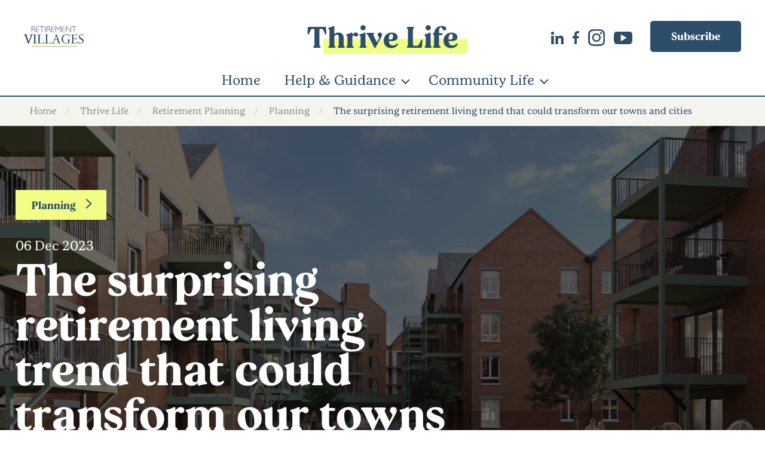

--- FILE ---
content_type: text/html; charset=utf-8
request_url: https://www.retirementvillages.co.uk/thrive-life/retirement-planning/planning/the-surprising-retirement-living-trend-that-could-transform-our-towns-and-cities/
body_size: 40356
content:

<!doctype html>
<html lang="en">
<head>
    

    <!-- Google Tag Manager -->
    <script>(function(w,d,s,l,i){w[l]=w[l]||[];w[l].push({'gtm.start':
    new Date().getTime(),event:'gtm.js'});var f=d.getElementsByTagName(s)[0],
    j=d.createElement(s),dl=l!='dataLayer'?'&l='+l:'';j.async=true;j.src=
    'https://www.googletagmanager.com/gtm.js?id='+i+dl;f.parentNode.insertBefore(j,f);
    })(window,document,'script','dataLayer','GTM-PSDSMS');</script>
    <!-- End Google Tag Manager -->

    <meta charset="utf-8">
    <meta name="viewport" content="width=device-width, initial-scale=1, shrink-to-fit=no">
    <link rel="apple-touch-icon" sizes="180x180" href="/apple-touch-icon.png">
    <link rel="icon" type="image/png" sizes="32x32" href="/favicon-32x32.png">
    <link rel="icon" type="image/png" sizes="16x16" href="/favicon-16x16.png">
    <link rel="manifest" href="/site.webmanifest" crossorigin="use-credentials">
    <link rel="preconnect" href="https://fonts.gstatic.com">
    <link rel="preconnect" href="https://fonts.googleapis.com">
    <link href="https://fonts.googleapis.com/css2?family=Roboto:wght@100;300;400;500;700&display=swap" rel="stylesheet">
    <link href="https://fonts.googleapis.com/css2?family=Mulish&display=swap" rel="stylesheet">


    <style media="screen">/*! normalize.css v3.0.2 | MIT License | git.io/normalize */html{font-family:sans-serif;-ms-text-size-adjust:100%;-webkit-text-size-adjust:100%}body{margin:0}article,aside,details,figcaption,figure,footer,header,hgroup,main,menu,nav,section,summary{display:block}audio,canvas,progress,video{display:inline-block;vertical-align:baseline}audio:not([controls]){display:none;height:0}[hidden],template{display:none}a{background-color:rgba(0,0,0,0)}a:active,a:hover{outline:0}abbr[title]{border-bottom:1px dotted}b,strong{font-weight:bold}dfn{font-style:italic}h1{font-size:2em;margin:.67em 0}mark{background:#ff0;color:#000}small{font-size:80%}sub,sup{font-size:75%;line-height:0;position:relative;vertical-align:baseline}sup{top:-0.5em}sub{bottom:-0.25em}img{border:0}svg:not(:root){overflow:hidden}figure{margin:1em 40px}hr{-webkit-box-sizing:content-box;box-sizing:content-box;height:0}pre{overflow:auto}code,kbd,pre,samp{font-family:monospace,monospace;font-size:1em}button,input,optgroup,select,textarea{color:inherit;font:inherit;margin:0}button{overflow:visible}button,select{text-transform:none}button,html input[type=button],input[type=reset],input[type=submit]{-webkit-appearance:button;cursor:pointer}button[disabled],html input[disabled]{cursor:default}button::-moz-focus-inner,input::-moz-focus-inner{border:0;padding:0}input{line-height:normal}input[type=checkbox],input[type=radio]{-webkit-box-sizing:border-box;box-sizing:border-box;padding:0}input[type=number]::-webkit-inner-spin-button,input[type=number]::-webkit-outer-spin-button{height:auto}input[type=search]{-webkit-appearance:textfield;-webkit-box-sizing:content-box;box-sizing:content-box}input[type=search]::-webkit-search-cancel-button,input[type=search]::-webkit-search-decoration{-webkit-appearance:none}fieldset{border:1px solid silver;margin:0 2px;padding:.35em .625em .75em}legend{border:0;padding:0}textarea{overflow:auto}optgroup{font-weight:bold}table{border-collapse:collapse;border-spacing:0}td,th{padding:0}html{overflow-x:hidden}html{background-color:#fff}html.-nav-active{overflow:hidden !important}body{position:relative;width:100%;left:0;background-color:#2d4e69;overflow:visible}body.-sub-nav-active{overflow:hidden;position:fixed}body.cancel-transitions *,body.cancel-transitions *::before,body.cancel-transitions *::after{-webkit-transition:none !important;transition:none !important}.body-wrapper{position:relative;-webkit-transition:-webkit-transform .6s ease-in-out;transition:-webkit-transform .6s ease-in-out;transition:transform .6s ease-in-out;transition:transform .6s ease-in-out,-webkit-transform .6s ease-in-out}.body-wrapper.-nav-active{-webkit-transform:translateX(-150px);transform:translateX(-150px)}*{-webkit-box-sizing:border-box;box-sizing:border-box}.inline{display:inline-block}ul{padding-left:0}html[dir=rtl] ul{padding-right:0}img{max-width:100%;height:auto;vertical-align:bottom}.InfinityNumber a{color:inherit;text-decoration:none;cursor:text}.svg-sprite{display:none}.-hidden{display:none}.align-flex-end{-ms-flex-item-align:end;align-self:flex-end}.anchor-point{position:relative;z-index:1;top:-130px}@media all and (max-width: 768px){.anchor-point{top:-50px}}@font-face{font-family:"Thrive-Bold",Georgia,Times,serif;src:url("https://thrivewebprodcdn.azureedge.net/assets/fonts/thrivefonts/thrive200918-bold.woff") format("woff"),url("https://thrivewebprodcdn.azureedge.net/assets/fonts/thrivefonts/thrive200918-bold.woff2") format("woff2");font-weight:normal;font-style:normal;font-display:swap}@font-face{font-family:"Thrive-BoldItalic",Georgia,Times,serif;src:url("https://thrivewebprodcdn.azureedge.net/assets/fonts/thrivefonts/thrive200918-bolditalic.woff") format("woff"),url("https://thrivewebprodcdn.azureedge.net/assets/fonts/thrivefonts/thrive200918-bolditalic.woff2") format("woff2");font-weight:normal;font-style:normal;font-display:swap}@font-face{font-family:"Thrive-Regular",Georgia,Times,serif;src:url("https://thrivewebprodcdn.azureedge.net/assets/fonts/thrivefonts/thrive200918-regular.woff") format("woff"),url("https://thrivewebprodcdn.azureedge.net/assets/fonts/thrivefonts/thrive200918-regular.woff2") format("woff2");font-weight:normal;font-style:normal;font-display:swap}@font-face{font-family:"Thrive-RegularItalic",Georgia,Times,serif;src:url("https://thrivewebprodcdn.azureedge.net/assets/fonts/thrivefonts/thrive200918-regularitalic.woff") format("woff"),url("https://thrivewebprodcdn.azureedge.net/assets/fonts/thrivefonts/thrive200918-regularitalic.woff2") format("woff2");font-weight:normal;font-style:normal;font-display:swap}body{font-family:"Thrive-Regular",Georgia,Times,serif}html{font-size:18px;font-weight:100;line-height:1.5rem}h1,h2,h3,h4,h5,h6,p,ul,ol{margin-top:0;margin-bottom:1rem}h1,h2,h3,h4,h5,h6,.h1-alt{margin-bottom:1rem;font-family:"Thrive-Bold",Georgia,Times,serif;font-weight:normal}h1,.h1{margin-bottom:0}h1:not(.h1-alt),.h1:not(.h1-alt){font-size:42px;line-height:52px;color:#f1fd85;text-align:center}@media all and (min-width: 569px){h1:not(.h1-alt),.h1:not(.h1-alt){font-size:9vw;line-height:10vw}}@media all and (min-width: 821px){h1:not(.h1-alt),.h1:not(.h1-alt){font-size:64px;line-height:82px}}.h1-alt{margin-bottom:0;font-size:clamp(1.3333333333rem,0.8095238095rem + 2.2448979592vw,2.5555555556rem);line-height:clamp(1.7777777778rem,1.253968254rem + 2.2448979592vw,3rem);color:#2d4e69;text-align:left}h2,.h2,.rich-text .h2{font-size:clamp(1.3333333333rem,0.8095238095rem + 2.2448979592vw,2.5555555556rem);line-height:clamp(1.7777777778rem,1.253968254rem + 2.2448979592vw,3rem);margin-bottom:1.75rem}@media all and (min-width: 569px){h2,.h2,.rich-text .h2{margin-bottom:2.25rem}}p{position:relative}strong,b{font-family:"Thrive-Bold",Georgia,Times,serif;font-weight:normal}strong em,b em{font-family:"Thrive-BoldItalic",Georgia,Times,serif}em{font-family:"Thrive-RegularItalic",Georgia,Times,serif}em strong,em b{font-family:"Thrive-BoldItalic",Georgia,Times,serif;font-weight:normal}blockquote{position:relative}blockquote:before,blockquote:after{display:inline}blockquote:before{content:"“"}blockquote:after{content:"”"}.-aqua-text{color:#6abccd}.-yellow-text{color:#f1fd85}.-white-text{color:#fff}.-dark-blue-text{color:#2d4e69}.-teal-text{color:#446f7c}.-thrive-teal-text{color:#2391aa}.-grey-text{color:#ddecf1}.-text-center{text-align:center}@media all and (max-width: 568px){.-text-center--from-sm{text-align:left}}.-text-right{text-align:right}.-small{font-size:16px;line-height:20px}.-large{font-size:24px;line-height:32px}address{font-style:normal;line-height:1.5rem;margin-bottom:1.5rem}.image-caption{margin-top:20px;text-align:left}@media all and (max-width: 820px){.image-caption{padding:0 70px}}@media all and (max-width: 568px){.image-caption{padding:0 35px}}.image-caption p{margin-bottom:0;color:#446f7c}.rich-text .image-caption__heading,.image-caption__heading{font-size:30px;line-height:45px}@media all and (max-width: 1367px){.rich-text .image-caption__heading,.image-caption__heading{font-size:25px;line-height:40px}}.simple-link{position:relative;display:inline-block;text-decoration:none;color:inherit;padding-right:20px;max-width:calc(100% - 15px)}.simple-link--bold{font-family:"Thrive-Bold",Georgia,Times,serif}.simple-link:before{content:"";position:absolute;left:0;bottom:0;height:2px;width:100%;background-color:#64c88c}@media all and (max-width: 568px){.simple-link:before{bottom:-2px}}.simple-link:after{content:"";position:absolute;top:12px;right:0;width:7px;height:7px;border-top:2px solid #64c88c;border-right:2px solid #64c88c;-webkit-transform:rotate(45deg);transform:rotate(45deg);-webkit-transition:-webkit-transform .25s ease;transition:-webkit-transform .25s ease;transition:transform .25s ease;transition:transform .25s ease,-webkit-transform .25s ease}@media all and (max-width: 568px){.simple-link:after{top:12px}}.simple-link:hover{text-decoration:none !important}.simple-link:hover:after{-webkit-transform:rotate(45deg) translate(5px, -5px);transform:rotate(45deg) translate(5px, -5px)}.simple-link--arrow-down::after{top:14px;-webkit-transform:rotate(135deg);transform:rotate(135deg)}.simple-link--arrow-down:hover:after{-webkit-transform:rotate(135deg) translate(3px, -3px);transform:rotate(135deg) translate(3px, -3px)}.key-features-list ul{margin:0;padding:0;list-style:none}.key-features-list ul li{position:relative;padding:0 0 0 56px;color:#2d4e69}@media all and (max-width: 568px){.key-features-list ul li{font-size:18px}}.key-features-list ul li:not(:last-child){margin-bottom:45px}@media all and (max-width: 568px){.key-features-list ul li:not(:last-child){margin-bottom:36px}}.key-features-list ul li:before{content:"";position:absolute;top:1px;left:0;width:38px;height:38px;border-radius:100%;background-color:#2d4e69;background-image:url(../img/icons/sprite-icon-tick-yellow.svg);background-size:20px;background-position:center;background-repeat:no-repeat}@media all and (max-width: 568px){.key-features-list ul li:before{top:-4px}}.rich-text .key-features-list ul{list-style:none;padding-left:0}.arrow-link{position:relative;color:#2d4e69;text-decoration:none}.arrow-link::before{content:"";position:absolute;bottom:0;left:0;width:100%;height:1.5px;background-color:#2d4e69;-webkit-transform:scaleX(0);transform:scaleX(0);-webkit-transform-origin:0 0;transform-origin:0 0;-webkit-transition:-webkit-transform .4s cubic-bezier(0.25, 1, 0.5, 1);transition:-webkit-transform .4s cubic-bezier(0.25, 1, 0.5, 1);transition:transform .4s cubic-bezier(0.25, 1, 0.5, 1);transition:transform .4s cubic-bezier(0.25, 1, 0.5, 1),-webkit-transform .4s cubic-bezier(0.25, 1, 0.5, 1)}.arrow-link::after{content:"";position:absolute;right:0;bottom:5px;width:14px;height:14px;background-image:url(../img/icons/sprite-icon-arrow-pink.svg);background-position:center;background-size:14px;background-repeat:no-repeat;-webkit-transform:translateX(8px) translateX(100%);transform:translateX(8px) translateX(100%);-webkit-transition:-webkit-transform .4s cubic-bezier(0.25, 1, 0.5, 1);transition:-webkit-transform .4s cubic-bezier(0.25, 1, 0.5, 1);transition:transform .4s cubic-bezier(0.25, 1, 0.5, 1);transition:transform .4s cubic-bezier(0.25, 1, 0.5, 1),-webkit-transform .4s cubic-bezier(0.25, 1, 0.5, 1)}.arrow-link:hover::before{-webkit-transform:scaleX(1);transform:scaleX(1)}.arrow-link:hover::after{-webkit-transform:translateX(15px) translateX(100%);transform:translateX(15px) translateX(100%)}.arrow-link.-bold{font-family:"Thrive-Bold",Georgia,Times,serif}:root{--siteHeaderHeight: 100px}@media all and (max-width: 568px){:root{--siteHeaderHeight: 73px}}.site-header-wrapper{position:relative;height:var(--siteHeaderHeight)}.site-header{padding-left:54px;padding-right:54px}@media all and (max-width: 1200px){.site-header{padding-left:40px;padding-right:40px}}@media all and (max-width: 768px){.site-header{padding-left:35px;padding-right:35px}}.site-header{position:fixed;top:0;left:0;display:-webkit-box;display:-ms-flexbox;display:flex;-webkit-box-align:center;-ms-flex-align:center;align-items:center;width:100%;margin:0 auto;padding-top:20px;padding-bottom:20px;background-color:#2d4e69;z-index:13;-webkit-transition:padding .25s ease,-webkit-transform .6s ease-in-out,-webkit-box-shadow .6s ease;transition:padding .25s ease,-webkit-transform .6s ease-in-out,-webkit-box-shadow .6s ease;transition:padding .25s ease,transform .6s ease-in-out,box-shadow .6s ease;transition:padding .25s ease,transform .6s ease-in-out,box-shadow .6s ease,-webkit-transform .6s ease-in-out,-webkit-box-shadow .6s ease}@media all and (max-width: 568px){.site-header{height:72px;padding-top:15px;padding-bottom:15px}}.site-header:before{content:"";position:fixed;top:0;left:0;width:100vw;height:100vh;background-color:#fff;opacity:0;pointer-events:none;-webkit-transition:opacity .6s ease-in-out;transition:opacity .6s ease-in-out}body.-nav-active .site-header:before{opacity:.3}.site-header.-persistent:not(.lifestyle-hub-header){-webkit-box-shadow:0 3px 15px 0px rgba(0,0,0,.2);box-shadow:0 3px 15px 0px rgba(0,0,0,.2)}@supports(backdrop-filter: blur(20px)){.site-header.-persistent:not(.lifestyle-hub-header){background-color:rgba(45,78,105,.8);backdrop-filter:blur(20px)}}.site-header.-not-fixed{position:relative}body.-nav-active .site-header{-webkit-transform:translateX(-150px);transform:translateX(-150px)}@media all and (max-width: 980px){.site-header{padding-left:35px;padding-right:35px}.site-header:after{content:"";position:absolute;top:0;left:0;width:100%;height:100%;background-color:#2d4e69;z-index:0}}.site-header__logo{position:relative;z-index:1;text-decoration:none;-ms-flex-negative:0;flex-shrink:0}.site-header__logo img{width:auto;height:60px}@media all and (max-width: 568px){.site-header__logo img{height:54px}}.button.site-header__get-in-touch{font-size:20px;line-height:30px;padding:8px 20px;margin-left:auto;border-radius:12px;-ms-flex-negative:0;flex-shrink:0;z-index:1}@media all and (max-width: 1600px)and (min-width: 1201px){.button.site-header__get-in-touch{font-size:18px;line-height:28px}}@media all and (max-width: 1200px){.button.site-header__get-in-touch{margin:auto 0 75px}}@media screen and (max-height: 568px){.button.site-header__get-in-touch{margin-bottom:0}}.notification-bar{padding:20px 0 clamp(3.8888888889rem,3.8888888889rem + 0vw,3.8888888889rem);background-color:#fff;text-align:center;position:fixed;width:100%;max-height:90px;z-index:14}.notification-bar p{display:block;max-width:887px;margin:0 auto;font-size:14px;line-height:22px;color:#2d4e69;font-family:"Thrive-Regular",Georgia,Times,serif}.hero-area{position:relative;width:100%;background-color:#2d4e69;z-index:11}@media all and (min-width: 569px){.hero-area{margin-bottom:-100px}}.hero-area+.advanced-grid-module{padding-top:0}@media all and (min-width: 569px){.hero-area+.advanced-grid-module{padding-top:160px}}@media all and (min-width: 1201px){.hero-area+.advanced-grid-module{padding-top:300px}}.hero-area-inner{position:relative;width:100%;max-width:1920px;margin:0 auto;z-index:1;overflow:hidden}@media all and (max-width: 568px){.hero-area-inner{padding:0 0 65px}.hero-area-inner.-interactable-video{padding:35px}}.hero-area.-postcode-search-visible .hero-area-inner{max-width:none;display:-webkit-box;display:-ms-flexbox;display:flex;-webkit-box-orient:vertical;-webkit-box-direction:normal;-ms-flex-direction:column;flex-direction:column;-webkit-box-pack:end;-ms-flex-pack:end;justify-content:flex-end;min-height:90vh}@media all and (min-width: 569px){.hero-area.-postcode-search-visible .hero-area-inner{-webkit-box-pack:center;-ms-flex-pack:center;justify-content:center}}.hero-area.-postcode-search-visible .hero-area-inner::before{content:"";position:absolute;top:0;left:0;width:100%;height:100%;background:-webkit-gradient(linear, left bottom, left top, from(rgba(27, 88, 108, 0.73)), to(rgba(27, 88, 108, 0)));background:linear-gradient(0deg, rgba(27, 88, 108, 0.73) 0%, rgba(27, 88, 108, 0) 100%);pointer-events:none;z-index:1}.hero-area.-postcode-search-visible .hero-area-inner picture img{position:absolute;top:0;left:0;width:100%;height:100%;-o-object-fit:cover;object-fit:cover}@media all and (max-width: 568px){.hero-area-inner{padding:0}}.hero-area__video-wrapper{position:relative;width:100%;padding-top:56.25%}.hero-area.-postcode-search-visible .hero-area__video-wrapper{position:absolute;top:0;left:0;height:100%}.hero-area__video-wrapper iframe,.hero-area__video-wrapper video{position:absolute;top:0;left:0;width:100%;height:100%}.hero-area.-postcode-search-visible .hero-area__video-wrapper iframe,.hero-area.-postcode-search-visible .hero-area__video-wrapper video{-o-object-fit:cover;object-fit:cover}.hero-area__title{padding-left:54px;padding-right:54px}@media all and (max-width: 1200px){.hero-area__title{padding-left:40px;padding-right:40px}}@media all and (max-width: 768px){.hero-area__title{padding-left:35px;padding-right:35px}}.hero-area__title{display:block;width:100%;position:absolute;bottom:30%;left:50%;-webkit-transform:translateX(-50%);transform:translateX(-50%);z-index:1;pointer-events:none}@media all and (min-width: 569px){.hero-area.-home .hero-area__title{font-size:9vw;line-height:10vw}}@media all and (max-width: 820px){.hero-area__title{bottom:40%}}@media all and (max-width: 568px){.hero-area__title{font-size:17vw;line-height:20vw;bottom:-35px;padding-left:35px;padding-right:35px}.hero-area-inner.-interactable-video .hero-area__title{font-size:8vw;line-height:10vw;bottom:25%;word-spacing:initial}}.hero-area.-postcode-search-visible .hero-area__title{font-size:2.6111111111rem;line-height:2.7777777778rem;bottom:0;color:#fff;position:relative;margin-bottom:1em}@media all and (min-width: 569px){.hero-area.-postcode-search-visible .hero-area__title{font-size:6vw;line-height:6vw;margin-bottom:.75em}}@media all and (min-width: 1368px){.hero-area.-postcode-search-visible .hero-area__title{font-size:6.3888888889rem;line-height:6.3888888889rem}}@media all and (max-width: 568px){.hero-area.-postcode-search-visible .hero-area__title{padding-left:20px;padding-right:20px}}.hero-area.-module-bg-thrive-white .hero-area__title,.hero-area.-module-bg-white .hero-area__title{color:#2d4e69}.hero-area.-standard-inner,.hero-area.-village-development{margin-bottom:0;height:auto}@media all and (min-width: 569px){.hero-area.-standard-inner,.hero-area.-village-development{height:70vh}}.hero-area.-standard-inner .hero-area-inner,.hero-area.-village-development .hero-area-inner{position:relative;height:100%;display:-webkit-box;display:-ms-flexbox;display:flex;-webkit-box-align:center;-ms-flex-align:center;align-items:center;-webkit-box-pack:center;-ms-flex-pack:center;justify-content:center}@media all and (max-width: 568px){.hero-area.-standard-inner .hero-area-inner,.hero-area.-village-development .hero-area-inner{padding:50px 35px}}.hero-area.-standard-inner .hero-area__title,.hero-area.-village-development .hero-area__title{position:relative;-webkit-transform:none;transform:none;bottom:auto;left:auto}@media all and (max-width: 568px){.hero-area.-standard-inner .hero-area__title,.hero-area.-village-development .hero-area__title{font-size:40px;line-height:48px;word-spacing:initial}}.hero-area.-standard-inner p,.hero-area.-village-development p{max-width:700px;margin:40px auto 0;font-size:20px;line-height:28px;color:#fff}@media all and (min-width: 569px){.hero-area.-standard-inner p,.hero-area.-village-development p{font-size:27px;line-height:33px;margin:60px auto 0}}@media all and (min-width: 1368px){.hero-area.-standard-inner p,.hero-area.-village-development p{max-width:940px}}.hero-area.-standard-inner .hero-area__content,.hero-area.-village-development .hero-area__content{text-align:center;width:100%}.hero-area.-standard-inner.-has-image,.hero-area.-village-development.-has-image{min-height:0}.hero-area.-standard-inner.-has-image .hero-area__content,.hero-area.-village-development.-has-image .hero-area__content{position:absolute;top:50%;left:50%;-webkit-transform:translate(-50%, -50%);transform:translate(-50%, -50%)}.hero-area.-standard-inner.-module-bg-thrive-white p,.hero-area.-standard-inner.-module-bg-white p,.hero-area.-village-development.-module-bg-thrive-white p,.hero-area.-village-development.-module-bg-white p{color:#2d4e69}.hero-area.-standard-inner.-align-left .hero-area__title,.hero-area.-village-development.-align-left .hero-area__title{max-width:700px;margin:0 auto;padding:0;text-align:left}@media all and (min-width: 1368px){.hero-area.-standard-inner.-align-left .hero-area__title,.hero-area.-village-development.-align-left .hero-area__title{max-width:940px}}.hero-area.-standard-inner.-align-left .hero-area__content,.hero-area.-village-development.-align-left .hero-area__content{text-align:left}.hero-area.-village-development{height:calc(100vh - 127px)}@media all and (min-width: 569px){.hero-area.-village-development{height:calc(100vh - 165px)}}@media all and (max-width: 820px)and (min-width: 569px){.hero-area.-village-development{height:auto;padding:70px 0 100px}}@media all and (min-width: 821px){.hero-area.-village-development{height:calc(100vh - 212px);min-height:700px}}@media all and (max-width: 568px){.hero-area.-village-development .hero-area__title{font-size:62px;line-height:72px}}@media all and (max-width: 420px){.hero-area.-village-development .hero-area__title{font-size:50px;line-height:60px}}.hero-area.-village-development p{font-size:20px;line-height:28px}@media all and (min-width: 821px){.hero-area.-village-development p{font-size:32px;line-height:42px}}@media all and (min-width: 1368px){.hero-area.-village-development p{font-size:40px;line-height:54px}}@media all and (max-width: 568px){.hero-area.-village-development p{margin-top:70px}}@media all and (max-width: 568px){.hero-area.-village-development:after{content:"";width:14px;height:8px;position:absolute;bottom:58px;left:50%;-webkit-transform:translate(-50%, 0);transform:translate(-50%, 0);background-image:url(../img/icons/sprite-icon-chevron-down-yellow.svg);background-size:14px auto;background-position:center;background-repeat:no-repeat;-webkit-animation:scrollDown 2s ease infinite;animation:scrollDown 2s ease infinite}}.hero-area.-news-listing{height:auto;margin-bottom:0}@media all and (min-width: 569px){.hero-area.-news-listing{padding-top:60px;padding-bottom:80px}}@media all and (min-width: 1601px){.hero-area.-news-listing .hero-area__title{font-size:105px;line-height:120px}}.hero-area.-news-article{height:auto;margin-bottom:0;padding:50px 0;text-align:center}@media all and (min-width: 569px){.hero-area.-news-article{padding:30px 0 50px}}@media all and (min-width: 1201px){.hero-area.-news-article{padding:80px 0 100px}}.hero-area.-news-article .hero-area-inner{display:block}@media all and (max-width: 568px){.hero-area.-news-article .hero-area-inner{padding:30px 0 60px}}.hero-area.-news-article .hero-area__title{position:relative;-webkit-transform:none;transform:none;bottom:auto;left:auto;color:#fff;font-family:"Thrive-Regular",Georgia,Times,serif;font-size:4.2vw;line-height:4.8vw}@media all and (min-width: 1601px){.hero-area.-news-article .hero-area__title{font-size:72px;line-height:90px;max-width:1200px;margin-left:auto;margin-right:auto}}@media all and (max-width: 820px){.hero-area.-news-article .hero-area__title{font-size:40px;line-height:54px;word-spacing:initial}}@media all and (max-width: 568px){.hero-area.-news-article .hero-area__content{padding-left:35px;padding-right:35px}}.hero-area.-news-article+.news-article-module .module-inner.-news-article-intro-media{margin-top:-3em}@media all and (max-width: 568px){.hero-area.-news-article+.news-article-module .module-inner.-news-article-intro-media{margin-top:-2em}}.hero-area.-short{height:auto;margin-bottom:0;padding:15px 0 40px}@media all and (min-width: 569px){.hero-area.-short{padding:20px 0 50px}}@media all and (min-width: 1201px){.hero-area.-short{padding:50px 0 80px}}.hero-area.-short .hero-area__title{position:relative;-webkit-transform:none;transform:none;bottom:auto;left:auto}@media all and (max-width: 568px){.hero-area.-short .hero-area__title{font-size:40px;line-height:48px;word-spacing:initial}}.hero-area__back{display:block;width:100%;max-width:1360px;margin:0 auto 30px;padding:0 35px;text-align:left}@media all and (min-width: 1201px){.hero-area__back{padding:0 54px}}.hero-area__back>a{display:-webkit-inline-box;display:-ms-inline-flexbox;display:inline-flex;-webkit-box-align:center;-ms-flex-align:center;align-items:center;color:#fff;text-decoration:none;font-size:18px;line-height:24px}.hero-area__back>a .icon{width:18px;height:18px;top:1px;position:relative;fill:#fff;margin-right:5px;-webkit-transform:scaleX(-1);transform:scaleX(-1);-webkit-transition:-webkit-transform .25s ease;transition:-webkit-transform .25s ease;transition:transform .25s ease;transition:transform .25s ease,-webkit-transform .25s ease}.hero-area__back>a:hover .icon{-webkit-transform:scaleX(-1) translateX(7px);transform:scaleX(-1) translateX(7px)}.hero-area__meta{position:relative;display:block;margin:0 0 50px;color:#fff;font-size:18px;line-height:24px;font-family:"Roboto",sans-serif}.hero-area.-module-bg-thrive-white .hero-area__meta,.hero-area.-module-bg-white .hero-area__meta{color:#2d4e69}.hero-area__meta span,.hero-area__meta time{margin:0 13px}.hero-area__meta time{font-family:"Thrive-Regular",Georgia,Times,serif}.hero-area__meta-back{display:inline-block;position:absolute;left:35px;color:#fff;font-size:18px;line-height:24px;text-decoration:none;padding-left:20px}@media all and (max-width: 568px){.hero-area__meta-back{display:none}}.hero-area__meta-back:before{content:"";position:absolute;top:7px;left:0;width:8px;height:8px;border-top:2px solid #fff;border-left:2px solid #fff;-webkit-transform:rotate(-45deg);transform:rotate(-45deg);-webkit-transition:-webkit-transform .25s ease;transition:-webkit-transform .25s ease;transition:transform .25s ease;transition:transform .25s ease,-webkit-transform .25s ease}.hero-area__meta-back:hover:before{-webkit-transform:rotate(-45deg) translate(-5px, -5px);transform:rotate(-45deg) translate(-5px, -5px)}.hero-area__author{display:block;margin-top:2.5em;font-size:22px;line-height:30px;color:#fff}.hero-area__coming-soon{display:block;margin-bottom:30px;font-size:18px;line-height:22px;color:#f4f4f4;font-family:"Thrive-Bold",Georgia,Times,serif}@media all and (min-width: 569px){.hero-area__coming-soon{font-size:22px;line-height:27px}}@media all and (min-width: 1368px){.hero-area__coming-soon{font-size:25px;line-height:30px}}.hero-area__location{display:block;margin-top:1em;font-size:26px;line-height:30px;color:#6abccd}@media all and (min-width: 569px){.hero-area__location{font-size:39px;line-height:30px}}.hero-area__location .icon{fill:#6abccd;width:21px;height:30px}@media all and (max-width: 568px){.hero-area__location .icon{position:relative;top:5px}}@-webkit-keyframes scrollDown{0%{opacity:0;-webkit-transform:translate(-50%, 0);transform:translate(-50%, 0)}25%{opacity:1}75%{opacity:1}100%{opacity:0;-webkit-transform:translate(-50%, 20px);transform:translate(-50%, 20px)}}@keyframes scrollDown{0%{opacity:0;-webkit-transform:translate(-50%, 0);transform:translate(-50%, 0)}25%{opacity:1}75%{opacity:1}100%{opacity:0;-webkit-transform:translate(-50%, 20px);transform:translate(-50%, 20px)}}.hero-area-ideal-place{position:relative;width:100%;padding:35px}@media all and (min-width: 569px){.hero-area-ideal-place{position:absolute;bottom:-1px;left:50%;-webkit-transform:translateX(-50%);transform:translateX(-50%);z-index:1;width:auto;background-color:#fff;border-radius:5px 5px 0 0;padding:21px 42px 0}.hero-area-ideal-place .button{min-width:270px;-webkit-box-pack:center;-ms-flex-pack:center;justify-content:center}}@media all and (min-width: 821px){.hero-area-ideal-place{padding:42px 84px 0}}@media all and (min-width: 1201px){.hero-area-ideal-place{padding:60px 123px 0}.hero-area-ideal-place .button{min-width:440px;font-size:23px;line-height:30px;padding:20px 35px 22px}}@media all and (max-width: 568px){.hero-area-ideal-place{margin-top:35px}.hero-area-ideal-place .button{width:100%;-webkit-box-pack:center;-ms-flex-pack:center;justify-content:center}.hero-area-ideal-place .button:after{padding-right:0}}.hero-area-ideal-place .icon{position:absolute;margin-left:0;top:50%;left:24px;-webkit-transform:translateY(-50%);transform:translateY(-50%);width:28px;height:28px}@media all and (max-width: 1200px){.hero-area-ideal-place .icon{left:15px;width:22px;height:22px}}@media all and (max-width: 568px){.hero-area-ideal-place .icon{display:none}}.primary-nav{display:-webkit-box;display:-ms-flexbox;display:flex;-webkit-box-align:center;-ms-flex-align:center;align-items:center;margin-left:65px;width:100%}@media all and (max-width: 1600px)and (min-width: 1201px){.primary-nav{margin-left:40px}}@media all and (max-width: 1200px){.primary-nav{position:fixed;height:100vh;min-height:100vh;top:0;right:0;-webkit-transform:translateX(100%);transform:translateX(100%);background-color:#2d4e69;-webkit-transition:-webkit-transform .6s ease-in-out;transition:-webkit-transform .6s ease-in-out;transition:transform .6s ease-in-out;transition:transform .6s ease-in-out,-webkit-transform .6s ease-in-out;z-index:2;display:block;padding-top:80px;padding-bottom:80px}.primary-nav.-nav-active{-webkit-transform:translateX(0) translateX(150px);transform:translateX(0) translateX(150px)}.primary-nav .site-header__logo{position:absolute;top:25px;left:35px}}@media all and (min-width: 1201px){.primary-nav>ul{-webkit-transition:-webkit-transform .3s ease;transition:-webkit-transform .3s ease;transition:transform .3s ease;transition:transform .3s ease,-webkit-transform .3s ease}.primary-nav.-hide:not(.lifestyle-hub-primary-nav)>ul{-webkit-transform:translateY(-200%);transform:translateY(-200%)}.primary-nav .site-header__logo{display:none}}@media screen and (max-height: 568px){.primary-nav{padding-top:40px;padding-bottom:40px}}@media screen and (max-width: 568px)and (max-height: 568px){.primary-nav{padding-bottom:100px}}.primary-nav>ul{list-style:none;margin:0;padding:0;font-size:0}@media all and (max-width: 1200px){.primary-nav>ul{margin-top:50px;margin-bottom:30px;overflow:auto;width:100%;padding:0 35px 35px;scrollbar-color:rgba(0,0,0,.2);scrollbar-width:thin}.primary-nav>ul::-webkit-scrollbar{width:5px}.primary-nav>ul::-webkit-scrollbar-track{padding:5px}.primary-nav>ul::-webkit-scrollbar-thumb{background:hsla(0,0%,100%,.1);border-radius:30px}.primary-nav>ul::-webkit-scrollbar-thumb:hover{background:hsla(0,0%,100%,.2)}}.primary-nav>ul>li{position:static;z-index:1;display:block;margin-bottom:40px;font-size:16px;line-height:31px;padding:5px 0;color:#fff;font-family:"Thrive-Regular",Georgia,Times,serif}.primary-nav>ul>li:last-child{margin-bottom:0}@media all and (min-width: 1201px){.primary-nav>ul>li{display:inline-block;vertical-align:middle;margin-bottom:0;-webkit-box-flex:1;-ms-flex-positive:1;flex-grow:1;z-index:1}.primary-nav>ul>li:not(:last-child){margin-right:30px}}@media all and (max-width: 1367px)and (min-width: 1201px){.primary-nav>ul>li:not(:last-child){margin-right:24px}}@media all and (min-width: 1651px){.primary-nav>ul>li{font-size:21px;line-height:31px}.primary-nav>ul>li:not(:last-child){margin-right:60px}}@media all and (max-width: 1200px){.primary-nav>ul>li{font-size:20px;padding:0;margin-bottom:30px}}.primary-nav>ul>li>a{position:relative;display:block;color:inherit;text-decoration:none;-webkit-transition:color .25s ease;transition:color .25s ease}.primary-nav>ul>li>a:hover{color:#f1fd85}.primary-nav>ul>li:hover>a{color:#f1fd85}.primary-nav>ul>li.has-children>a{padding-right:15px}.primary-nav>ul>li.has-children>a:after{content:"";position:absolute;right:0;top:50%;width:5px;height:5px;border-left:2px solid #f1fd85;border-bottom:2px solid #f1fd85;-webkit-transform:translateY(-75%) rotate(-135deg) translateY(0) translateX(-6px);transform:translateY(-75%) rotate(-135deg) translateY(0) translateX(-6px);-webkit-transition:border-color .25s ease;transition:border-color .25s ease}.primary-nav>ul>li.has-children>a.-sub-nav-active{color:#f1fd85}.primary-nav>ul>li.has-children>a.-sub-nav-active+.primary-nav-sub-nav{visibility:visible;opacity:1}@media all and (max-width: 1200px){.primary-nav>ul>li.has-children>a.-sub-nav-active+.primary-nav-sub-nav{-webkit-transform:translateX(0);transform:translateX(0)}}@media all and (min-width: 1201px){.primary-nav>ul>li.has-children>a:after{-webkit-transform:translateY(-75%) rotate(-45deg) translateY(2px);transform:translateY(-75%) rotate(-45deg) translateY(2px)}.primary-nav>ul>li.has-children>a.-sub-nav-active:after{-webkit-transform:translateY(-25%) rotate(-225deg) translateY(-3px);transform:translateY(-25%) rotate(-225deg) translateY(-3px)}}body.no-js .primary-nav>ul>li.has-children:hover::after{content:"";position:absolute;display:block;bottom:0;height:25px;width:100%;opacity:0}body.no-js .primary-nav>ul>li.has-children:hover>a{color:#f1fd85}body.no-js .primary-nav>ul>li.has-children:hover>a+.primary-nav-sub-nav{visibility:visible;opacity:1}@media all and (max-width: 1200px){body.no-js .primary-nav>ul>li.has-children:hover>a+.primary-nav-sub-nav{-webkit-transform:translateX(0);transform:translateX(0)}}@media all and (min-width: 1201px){body.no-js .primary-nav>ul>li.has-children:hover>a::after{-webkit-transform:translateY(-25%) rotate(-225deg) translateY(-3px);transform:translateY(-25%) rotate(-225deg) translateY(-3px)}}@media all and (min-width: 1201px){.primary-nav>ul>li.mobile-nav-only{display:none}}.primary-nav-sub-nav{z-index:1;width:100vw;display:-webkit-box;display:-ms-flexbox;display:flex;background-color:#2d4e69;-webkit-transition:opacity .25s ease,visibility .25s ease;transition:opacity .25s ease,visibility .25s ease}@media all and (min-width: 1201px){.primary-nav-sub-nav{visibility:hidden;opacity:0;bottom:0;-webkit-transform:translateY(100%);transform:translateY(100%);left:0;width:100%;position:absolute;padding:30px 54px}.primary-nav-sub-nav:before{content:"";position:absolute;top:0;left:0;height:100%;width:100%;background-color:#2d4e69;pointer-events:none}.primary-nav-sub-nav:after{content:"";position:absolute;top:1px;left:0;height:100vh;width:100vw;background-color:#062b38;opacity:.8;z-index:-1}}@media all and (min-width: 1368px){.primary-nav-sub-nav{padding:50px 54px}}@media all and (max-width: 1200px){.primary-nav-sub-nav{position:fixed;height:100vh;min-height:100vh;top:0;right:0;-webkit-transform:translateX(100%);transform:translateX(100%);display:block;background-color:#2d4e69;-webkit-transition:-webkit-transform .6s ease-in-out;transition:-webkit-transform .6s ease-in-out;transition:transform .6s ease-in-out;transition:transform .6s ease-in-out,-webkit-transform .6s ease-in-out;z-index:1;padding:35px 35px 140px;overflow:auto;scrollbar-color:rgba(0,0,0,.2);scrollbar-width:thin}.primary-nav-sub-nav::-webkit-scrollbar{width:5px}.primary-nav-sub-nav::-webkit-scrollbar-track{padding:5px}.primary-nav-sub-nav::-webkit-scrollbar-thumb{background:hsla(0,0%,100%,.1);border-radius:30px}.primary-nav-sub-nav::-webkit-scrollbar-thumb:hover{background:hsla(0,0%,100%,.2)}}.primary-nav-sub-nav__hr{position:absolute;top:0;left:50%;-webkit-transform:translateX(-50%);transform:translateX(-50%);width:calc(100% - 108px);height:1px;background-color:hsla(0,0%,100%,.2);border:none;margin:0}@media all and (max-width: 1200px){.primary-nav-sub-nav__hr{display:none}}.primary-nav-sub-nav-column{position:relative;width:100%;margin-top:2em}@media all and (min-width: 1201px){.primary-nav-sub-nav-column{display:-webkit-box;display:-ms-flexbox;display:flex;-webkit-box-orient:vertical;-webkit-box-direction:normal;-ms-flex-direction:column;flex-direction:column;width:25%;margin-top:0;padding:0 10px}}@media all and (max-width: 1200px){.primary-nav-sub-nav-column--cta{display:none}}@media all and (min-width: 1201px){.primary-nav-sub-nav-column--cta{min-width:400px;-ms-flex-negative:0;flex-shrink:0}}.primary-nav-sub-nav-column>ul{list-style:none;padding:0;margin:0}.primary-nav-sub-nav-column>ul>li{font-size:1.2777777778rem;line-height:1.6666666667rem;position:relative;color:#fff;margin:25px 0;padding-left:20px}@media all and (max-width: 1600px){.primary-nav-sub-nav-column>ul>li{font-size:1rem;line-height:1.4444444444rem;margin:20px 0}}.primary-nav-sub-nav-column>ul>li:before{content:"";position:absolute;left:0;top:12px;width:7px;height:7px;border-top:2px solid #fff;border-right:2px solid #fff;-webkit-transform:rotate(45deg);transform:rotate(45deg)}@media all and (max-width: 1600px){.primary-nav-sub-nav-column>ul>li:before{top:8px}}.primary-nav-sub-nav-column>ul>li:last-child{margin-bottom:0}.primary-nav-sub-nav-column>ul>li a{position:relative;color:inherit;text-decoration:none}.primary-nav-sub-nav-column>ul>li a>span{position:relative;font-size:18px;opacity:.8;margin-left:8px}@media all and (max-width: 1600px){.primary-nav-sub-nav-column>ul>li a>span{font-size:14px}}.primary-nav-sub-nav-column__heading{position:relative;display:block;color:#f1fd85;font-size:24px;line-height:31px;margin-bottom:16px}@media all and (max-width: 1367px){.primary-nav-sub-nav-column__heading{font-size:20px;line-height:27px;margin-bottom:1.25em}}@media all and (max-width: 568px){.primary-nav-sub-nav-column__heading{font-size:20px;line-height:27px}}.primary-nav-sub-nav-column__heading a{position:relative;padding-left:20px;color:inherit;text-decoration:none}.primary-nav-sub-nav-column__heading a:before{content:"";position:absolute;left:0;top:12px;width:7px;height:7px;border-top:2px solid #f1fd85;border-right:2px solid #f1fd85;-webkit-transform:rotate(45deg);transform:rotate(45deg)}@media all and (max-width: 1367px){.primary-nav-sub-nav-column__heading a:before{top:10px}}@media all and (max-width: 568px){.primary-nav-sub-nav-column__heading a:before{top:10px}}.primary-nav-sub-nav-column__back{position:relative;color:#fff;font-size:16px;line-height:24px;padding-left:20px;text-decoration:none}.primary-nav-sub-nav-column__back:before{content:"";position:absolute;left:5px;top:6px;width:7px;height:7px;border-top:2px solid #f1fd85;border-left:2px solid #f1fd85;-webkit-transform:rotate(-45deg);transform:rotate(-45deg)}@media all and (min-width: 1201px){.primary-nav-sub-nav-column__back{display:none}}.primary-nav-sub-nav-column__coming-soon{position:absolute;font-size:0}.primary-nav-sub-nav-column__coming-soon::before{content:"";position:absolute;top:14px;right:0;-webkit-transform:translateX(250%);transform:translateX(250%);width:10px;height:10px;background-color:#f1fd85;border-radius:100%;color:#f1fd85}@media all and (max-width: 1600px){.primary-nav-sub-nav-column__coming-soon::before{top:10px}}.primary-nav-sub-nav-column__coming-soon--key{font-size:1rem;line-height:1.2222222222rem;position:relative;margin-top:auto;padding-left:25px;color:#f1fd85;font-style:normal}.primary-nav-sub-nav-column__coming-soon--key::before{right:auto;left:0;top:8px;-webkit-transform:none;transform:none}@media all and (min-width: 1201px){.primary-nav-sub-nav-column__coming-soon--key{font-size:1.1666666667rem;line-height:1.3888888889rem}}.primary-nav-sub-nav>.primary-nav-sub-nav-column__coming-soon{display:block;padding-left:20px;margin-top:25px}.primary-nav-sub-nav>.primary-nav-sub-nav-column__coming-soon::before{top:6px}@media all and (min-width: 1201px){.primary-nav-sub-nav>.primary-nav-sub-nav-column__coming-soon{display:none}}.primary-nav-sub-nav-cta-block{display:-webkit-box;display:-ms-flexbox;display:flex;-webkit-box-orient:vertical;-webkit-box-direction:normal;-ms-flex-direction:column;flex-direction:column;-webkit-box-pack:justify;-ms-flex-pack:justify;justify-content:space-between;width:100%;height:280px;padding:50px 30px;margin-bottom:2rem;background-color:#062b38}.primary-nav-sub-nav-cta-block span{font-size:28px;line-height:36px;color:#2391aa}.primary-nav-sub-nav-cta-block.-has-image{height:auto;display:block;padding:0;background-color:rgba(0,0,0,0)}.primary-nav-sub-nav-cta-block.-has-image img{max-width:none;width:100%;height:auto}.primary-nav-sub-nav-cta-block.-has-image .primary-nav-sub-nav-cta-block__link{margin-top:.5em}.primary-nav-sub-nav-cta-block__inner{padding:20px 30px}.primary-nav-sub-nav-cta-block.-has-image .primary-nav-sub-nav-cta-block__inner{padding:20px 0 0}.primary-nav-sub-nav-cta-block__link{position:relative;display:inline-block;text-decoration:none;color:inherit;padding-right:20px;max-width:calc(100% - 15px)}.primary-nav-sub-nav-cta-block__link--bold{font-family:"Thrive-Bold",Georgia,Times,serif}.primary-nav-sub-nav-cta-block__link:before{content:"";position:absolute;left:0;bottom:0;height:2px;width:100%;background-color:#64c88c}@media all and (max-width: 568px){.primary-nav-sub-nav-cta-block__link:before{bottom:-2px}}.primary-nav-sub-nav-cta-block__link:after{content:"";position:absolute;top:12px;right:0;width:7px;height:7px;border-top:2px solid #64c88c;border-right:2px solid #64c88c;-webkit-transform:rotate(45deg);transform:rotate(45deg);-webkit-transition:-webkit-transform .25s ease;transition:-webkit-transform .25s ease;transition:transform .25s ease;transition:transform .25s ease,-webkit-transform .25s ease}@media all and (max-width: 568px){.primary-nav-sub-nav-cta-block__link:after{top:12px}}.primary-nav-sub-nav-cta-block__link:hover{text-decoration:none !important}.primary-nav-sub-nav-cta-block__link:hover:after{-webkit-transform:rotate(45deg) translate(5px, -5px);transform:rotate(45deg) translate(5px, -5px)}.primary-nav-sub-nav-cta-block__link--arrow-down::after{top:14px;-webkit-transform:rotate(135deg);transform:rotate(135deg)}.primary-nav-sub-nav-cta-block__link--arrow-down:hover:after{-webkit-transform:rotate(135deg) translate(3px, -3px);transform:rotate(135deg) translate(3px, -3px)}.primary-nav-sub-nav-cta-block__link{color:#fff;font-weight:"Thrive-Bold",Georgia,Times,serif;margin-right:auto}@media all and (max-width: 1200px){.primary-nav-sub-nav-cta-block__link{font-size:16px;line-height:22px}}.primary-nav-scroll-indicator{display:block;background-color:#2d4e69;-webkit-transform:rotate(45deg);transform:rotate(45deg);width:14px;height:14px;border-right:2px solid #f1fd85;border-bottom:2px solid #f1fd85;position:relative;top:-30px;-ms-flex-negative:0;flex-shrink:0}@media all and (min-width: 1201px){.primary-nav-scroll-indicator{display:none}}.secondary-nav{position:absolute;left:0;top:0;width:100%;-webkit-transform:translate(0, -100%);transform:translate(0, -100%);-webkit-transition:-webkit-transform .3s ease;transition:-webkit-transform .3s ease;transition:transform .3s ease;transition:transform .3s ease,-webkit-transform .3s ease}@media all and (min-width: 981px){.secondary-nav{width:auto;left:50%;top:50%;-webkit-transform:translate(-50%, -200%);transform:translate(-50%, -200%)}.secondary-nav.-reveal{-webkit-transform:translate(-50%, -50%);transform:translate(-50%, -50%)}}@media all and (min-width: 1920px11){.secondary-nav.-reveal{-webkit-transform:translate(-54%, -50%);transform:translate(-54%, -50%)}}@media all and (max-width: 1367px)and (min-width: 1201px){.secondary-nav{-webkit-transform:translate(-65%, -200%);transform:translate(-65%, -200%)}.secondary-nav.-reveal{-webkit-transform:translate(-65%, -50%);transform:translate(-65%, -50%)}}.secondary-nav.-show-mobile-list{-webkit-transform:translateY(0);transform:translateY(0)}.secondary-nav a{color:inherit;text-decoration:none}.secondary-nav .button{vertical-align:middle;min-width:234px}.secondary-nav-desktop-list{list-style:none;padding:0;margin:0;display:-webkit-box;display:-ms-flexbox;display:flex;-webkit-box-align:center;-ms-flex-align:center;align-items:center}@media all and (max-width: 980px){.secondary-nav-desktop-list{display:none}}.secondary-nav-desktop-list>li{-ms-flex-negative:0;flex-shrink:0;color:#fff;margin:0 15px;font-size:18px;line-height:26px;font-weight:"Thrive-Bold",Georgia,Times,serif}.secondary-nav-desktop-list>li:last-child{margin-left:30px}.secondary-nav-desktop-list .button{color:#fff}.secondary-nav-mobile-list{display:block;width:100%;background-color:#2d4e69;padding:100px 35px 20px;margin-bottom:0}@media all and (min-width: 981px){.secondary-nav-mobile-list{display:none}}.secondary-nav-mobile-list li{display:block;color:#fff;padding:12px 0}.secondary-nav-mobile-list li a{position:relative;color:inherit;padding-right:15px}.secondary-nav-mobile-list li a:after{content:"";position:absolute;right:0;top:50%;width:5px;height:5px;border-left:2px solid #f1fd85;border-bottom:2px solid #f1fd85;-webkit-transform:translateY(-75%) rotate(-135deg) translateY(0) translateX(-6px);transform:translateY(-75%) rotate(-135deg) translateY(0) translateX(-6px);-webkit-transition:border-color .25s ease;transition:border-color .25s ease}.secondary-nav-menu-icon{display:block;position:relative;width:20px;height:20px;margin-left:auto;cursor:pointer;z-index:1}.secondary-nav-menu-icon:before{content:"";position:absolute;width:10px;height:10px;right:5px;border-right:2px solid #f1fd85;border-bottom:2px solid #f1fd85;-webkit-transform:rotate(45deg);transform:rotate(45deg)}@media all and (min-width: 981px){.secondary-nav-menu-icon{display:none}}.secondary-nav-menu-icon.-hide{display:none}.secondary-nav-menu-icon.-secondary-nav-active:before{-webkit-transform:rotate(-135deg);transform:rotate(-135deg);top:7px}.vertically-shifted{top:90px}.menu-icon{position:relative;width:20px;height:20px;display:-webkit-box;display:-ms-flexbox;display:flex;-webkit-box-align:center;-ms-flex-align:center;align-items:center;-webkit-box-pack:center;-ms-flex-pack:center;justify-content:center;margin-left:auto;cursor:pointer;z-index:1;padding:0;background:none}@media all and (min-width: 1201px){.menu-icon{display:none}}.menu-icon.-hide{display:none}.menu-icon:focus-within,.menu-icon:focus-visible{outline:2px dotted #fff}.menu-icon-bar{position:relative;display:block;width:100%;height:2px;background-color:#f1fd85;border-radius:2px}.menu-icon-bar:before,.menu-icon-bar:after{content:"";position:absolute;right:0;width:75%;height:2px;background-color:#f1fd85;border-radius:2px}.menu-icon-bar:before{top:-8px}.menu-icon-bar:after{top:8px}.hamburger-menu-close{position:absolute;display:-webkit-box;display:-ms-flexbox;display:flex;-webkit-box-align:center;-ms-flex-align:center;align-items:center;-webkit-box-pack:center;-ms-flex-pack:center;justify-content:center;width:20px;height:20px;top:30px;right:35px;padding:0;cursor:pointer;background:none}@media all and (min-width: 1201px){.hamburger-menu-close{display:none}}.lifestyle-hub-header .menu-icon{position:absolute;top:50%;right:40px;-webkit-transform:translateY(-50%);transform:translateY(-50%)}@media all and (max-width: 568px){.lifestyle-hub-header .menu-icon{right:30px}}.lifestyle-hub-header .menu-icon-bar{background-color:#2d4e69}.lifestyle-hub-header .menu-icon-bar::before,.lifestyle-hub-header .menu-icon-bar::after{background-color:#2d4e69}@media all and (max-width: 568px){.lifestyle-hub-header .hamburger-menu-close{right:30px}}.screen-reader-nav-notice{position:absolute;display:-webkit-box;display:-ms-flexbox;display:flex;-ms-flex-wrap:wrap;flex-wrap:wrap;width:calc(100% - 40px);padding-bottom:10px;left:20px;bottom:20px;background-color:rgba(0,0,0,.5);color:#fff;opacity:0}@media all and (min-width: 1201px){.screen-reader-nav-notice{display:none}}.screen-reader-nav-notice>p,.screen-reader-nav-notice>span{width:50%;padding:10px 20px 0;font-size:12px;line-height:14px}.screen-reader-nav-notice>p{width:100%;margin:0;font-family:"Thrive-Bold",Georgia,Times,serif}.skip-nav{position:absolute;top:0;left:50%;-webkit-transform:translate(-50%, -100%);transform:translate(-50%, -100%);padding:10px 20px;font-size:16px;line-height:20px;background-color:#fff;color:#2d4e69;z-index:99;text-decoration:none;-webkit-transition:-webkit-transform .3s ease;transition:-webkit-transform .3s ease;transition:transform .3s ease;transition:transform .3s ease,-webkit-transform .3s ease}.skip-nav:focus-visible{-webkit-transform:translate(-50%, 0);transform:translate(-50%, 0)}
</style>

        <link rel="preload" href="https://webcdn.retirementvillages.co.uk/assets/css/rv-styles.css?v=8de58da7be50329" as="style">
        <link rel="stylesheet" href="https://webcdn.retirementvillages.co.uk/assets/css/rv-styles.css?v=8de58da7be50329">
        <link rel="preload" href="https://thrivewebprodcdn.azureedge.net/assets/fonts/thrivefonts/thrive200918-bold.woff2" as="font" type="font/woff2">
        <link rel="preload" href="https://thrivewebprodcdn.azureedge.net/assets/fonts/thrivefonts/thrive200918-bolditalic.woff" as="font" type="font/woff2">
        <link rel="preload" href="https://thrivewebprodcdn.azureedge.net/assets/fonts/thrivefonts/thrive200918-regular.woff" as="font" type="font/woff2">
        <link rel="preload" href="https://thrivewebprodcdn.azureedge.net/assets/fonts/thrivefonts/thrive200918-regularitalic.woff" as="font" type="font/woff2">

    
    

    <title>The surprising retirement living trend that could transform our towns and cities | Retirement Villages</title>

<link rel="canonical" href="https://www.retirementvillages.co.uk/thrive-life/retirement-planning/planning/the-surprising-retirement-living-trend-that-could-transform-our-towns-and-cities/" />
<meta name="description" content="Uncover surprising trends in retirement living that could transform towns and cities at Retirement Villages.">
<meta property="og:type" content="website" />
<meta property="og:title" content="The surprising retirement living trend that could transform our towns and cities | Retirement Villages" />
<meta property="og:description" content="Uncover surprising trends in retirement living that could transform towns and cities at Retirement Villages." />
<meta property="og:url" content="https://www.retirementvillages.co.uk/thrive-life/retirement-planning/planning/the-surprising-retirement-living-trend-that-could-transform-our-towns-and-cities/" />

    <meta property="og:site_name" content="Retirement Villages" />

        <meta property="og:image" content="https://webcdn.retirementvillages.co.uk/media/gd2lshtm/cgi-01-view-of-central-avenue-option-2-rev-1-1.png?width=1200&amp;height=630&amp;v=1d9a51fe2264b70">
        <meta name="twitter:image" content="https://webcdn.retirementvillages.co.uk/media/gd2lshtm/cgi-01-view-of-central-avenue-option-2-rev-1-1.png?width=1200&amp;height=630&amp;v=1d9a51fe2264b70" />

<meta name="twitter:card" content="summary_large_image" />
<meta name="twitter:title" content="The surprising retirement living trend that could transform our towns and cities | Retirement Villages" />
<meta name="twitter:description" content="Uncover surprising trends in retirement living that could transform towns and cities at Retirement Villages." />

<meta name="zapier-domain-verification-challenge" content="5327b645-e921-41aa-ac9a-342083835771" />
    <script src="/App_Plugins/UmbracoForms/Assets/promise-polyfill/dist/polyfill.min.js?v=13.6.0" type="application/javascript"></script><script src="/App_Plugins/UmbracoForms/Assets/aspnet-client-validation/dist/aspnet-validation.min.js?v=13.6.0" type="application/javascript"></script>
</head>

<body class="cancel-transitions no-js">
    <a href="#maincontent" class="skip-nav">Skip to main content</a>



    <!-- Google Tag Manager (noscript) -->
    <noscript><iframe src="https://www.googletagmanager.com/ns.html?id=GTM-PSDSMS"
    height="0" width="0" style="display:none;visibility:hidden"></iframe></noscript>
    <!-- End Google Tag Manager (noscript) -->



<!-- START: Header -->
<section class="site-header-wrapper lifestyle-hub-header-wrapper">
    <header class="site-header lifestyle-hub-header">
        <div class="lifestyle-hub-header__upper">
                <a href="/" title="Return to Retirement Villages" class="site-header__logo">
                    <img src="https://webcdn.retirementvillages.co.uk/assets/img/logos/rv-logo-blue.svg?v=8de58da7be50329" alt="Retirement Villages" loading="lazy" />
                </a>

                <div class="lifestyle-hub-header__logo">
                    <a href="/thrive-life/" title="Thrive Life"><span>Thrive Life</span></a>
                </div>

            <div class="lifestyle-hub-header__actions">
                    <a href="https://www.linkedin.com/company/10845252" target="_blank" title="LinkedIn" rel="noopener noreferrer" class="social-link">
                        <span class="social-link__icon-wrap">
                            <svg class="[ icon icon-linkedin ]">
                                <use xlink:href="#sprite-icon-linkedin"></use>
                            </svg>
                        </span>
                        LinkedIn
                    </a>

                    <a href="https://www.facebook.com/RetirementVillages" target="_blank" title="Facebook" rel="noopener noreferrer" class="social-link">
                        <span class="social-link__icon-wrap">
                            <svg class="[ icon icon-facebook ]">
                                <use xlink:href="#sprite-icon-facebook"></use>
                            </svg>
                        </span>
                        Facebook
                    </a>
                    <a href="https://www.instagram.com/retirementvillagesgroup/" target="_blank" title="Instagram" rel="noopener noreferrer" class="social-link">
                        <span class="social-link__icon-wrap">
                            <svg class="[ icon icon-instagram ]">
                                <use xlink:href="#sprite-icon-instagram"></use>
                            </svg>
                        </span>
                        Instagram
                    </a>

                    <a href="https://www.youtube.com/user/RetirementVillages" target="_blank" title="Youtube" rel="noopener noreferrer" class="social-link">
                        <span class="social-link__icon-wrap">
                            <svg class="[ icon icon-youtube ]">
                                <use xlink:href="#sprite-icon-youtube"></use>
                            </svg>
                        </span>
                        Youtube
                    </a>
                    <a href="/thrive-life/#contact" title="Thrive Life" class="button -blue-fill">Subscribe</a>
            </div>

            <div class="menu-icon js-hamburger-menu-toggle">
                <div class="menu-icon-bar"></div>
            </div>
        </div>

        <nav class="primary-nav lifestyle-hub-primary-nav">
            <div class="hamburger-menu-close js-hamburger-menu-toggle">
                <svg class="[ icon icon-close-blue ]">
                    <use xlink:href="#sprite-icon-close-blue"></use>
                </svg>
            </div>

            <p>A hub for all the tips, inspiration, and guidance you need to <strong>Thrive.</strong></p>

            <ul>
                    <li><a href="/thrive-life/" title="Home">Home</a></li>

                


<li class="has-children">
    <a href="#" title="Help &amp; Guidance">Help &amp; Guidance</a>

    <div class="primary-nav-sub-nav">
        <p class="lifestyle-hub-primary-nav-sub-nav__title">Help &amp; Guidance</p>

        <a href="#" title="Back" class="primary-nav-sub-nav-column__back js-primary-nav-sub-nav-column__back">Back</a>

        


<div class="primary-nav-sub-nav-column">
    <span class="primary-nav-sub-nav-column__heading">
        <a href="/thrive-life/retirement-planning/" title="Retirement Planning">
            Retirement Planning
        </a>
    </span>

        <ul>
                <li><a href="/thrive-life/retirement-planning/planning/" title="Planning">Planning</a></li>
                <li><a href="/thrive-life/retirement-planning/renting/" title="Renting">Renting</a></li>
                <li><a href="/thrive-life/retirement-planning/selling-your-home/" title="Selling Your Home">Selling Your Home</a></li>
                <li><a href="/thrive-life/retirement-planning/moving-into-a-village/" title="Moving Into a Village">Moving Into a Village</a></li>
        </ul>
</div>

<div class="primary-nav-sub-nav-column">
    <span class="primary-nav-sub-nav-column__heading">
        <a href="/thrive-life/purposeful-living/" title="Purposeful Living">
            Purposeful Living
        </a>
    </span>

        <ul>
                <li><a href="/thrive-life/purposeful-living/retirement-lifestyle/" title="Retirement Lifestyle">Retirement Lifestyle</a></li>
                <li><a href="/thrive-life/purposeful-living/retirement-hobbies/" title="Retirement Hobbies">Retirement Hobbies</a></li>
                <li><a href="/thrive-life/purposeful-living/travel/" title="Travel">Travel</a></li>
        </ul>
</div>

<div class="primary-nav-sub-nav-column">
    <span class="primary-nav-sub-nav-column__heading">
        <a href="/thrive-life/health-wellbeing/" title="Health &amp; Wellbeing">
            Health &amp; Wellbeing
        </a>
    </span>

        <ul>
                <li><a href="/thrive-life/health-wellbeing/keeping-fit/" title="Keeping Fit">Keeping Fit</a></li>
                <li><a href="/thrive-life/health-wellbeing/mental-health/" title="Mental Health">Mental Health</a></li>
                <li><a href="/thrive-life/health-wellbeing/support-care/" title="Support &amp; Care">Support &amp; Care</a></li>
        </ul>
</div>

<div class="primary-nav-sub-nav-column">
    <span class="primary-nav-sub-nav-column__heading">
        <a href="/thrive-life/managing-change/" title="Managing Change">
            Managing Change
        </a>
    </span>

        <ul>
                <li><a href="/thrive-life/managing-change/caring-for-a-partner/" title="Caring for a Partner">Caring for a Partner</a></li>
                <li><a href="/thrive-life/managing-change/caring-for-parents/" title="Caring for Parents">Caring for Parents</a></li>
        </ul>
</div>
    </div>
</li>

<li class="has-children">
    <a href="#" title="Community Life">Community Life</a>

    <div class="primary-nav-sub-nav">
        <p class="lifestyle-hub-primary-nav-sub-nav__title">Community Life</p>

        <a href="#" title="Back" class="primary-nav-sub-nav-column__back js-primary-nav-sub-nav-column__back">Back</a>

        


<div class="primary-nav-sub-nav-column">
    <span class="primary-nav-sub-nav-column__heading">
        <a href="/thrive-life/in-the-community/" title="In the Community">
            In the Community
        </a>
    </span>

        <ul>
                <li><a href="/thrive-life/in-the-community/area-guides/" title="Area Guides">Area Guides</a></li>
                <li><a href="/thrive-life/in-the-community/things-to-do/" title="Things to do">Things to do</a></li>
        </ul>
</div>

<div class="primary-nav-sub-nav-column">
    <span class="primary-nav-sub-nav-column__heading">
        <a href="/thrive-life/behind-the-scenes/" title="Behind the Scenes">
            Behind the Scenes
        </a>
    </span>

        <ul>
                <li><a href="/thrive-life/behind-the-scenes/events-trips/" title="Events &amp; Trips">Events &amp; Trips</a></li>
                <li><a href="/thrive-life/behind-the-scenes/resident-stories/" title="Resident Stories">Resident Stories</a></li>
                <li><a href="/thrive-life/behind-the-scenes/retirement-activities/" title="Retirement Activities">Retirement Activities</a></li>
                <li><a href="/thrive-life/behind-the-scenes/chefs-corner/" title="Chef&#x27;s Corner">Chef&#x27;s Corner</a></li>
                <li><a href="/thrive-life/behind-the-scenes/our-gardens/" title="Our Gardens">Our Gardens</a></li>
        </ul>
</div>

<div class="primary-nav-sub-nav-column">
    <span class="primary-nav-sub-nav-column__heading">
        <a href="/thrive-life/business-updates-developments/" title="Business Updates &amp; Developments">
            Business Updates &amp; Developments
        </a>
    </span>

        <ul>
                <li><a href="/thrive-life/business-updates-developments/sustainability/" title="Sustainability">Sustainability</a></li>
                <li><a href="/thrive-life/business-updates-developments/company-updates/" title="Company Updates">Company Updates</a></li>
                <li><a href="/thrive-life/business-updates-developments/development-updates/" title="Development Updates">Development Updates</a></li>
                <li><a href="/thrive-life/business-updates-developments/team-thrive/" title="Team Thrive">Team Thrive</a></li>
                <li><a href="/thrive-life/business-updates-developments/later-living/" title="Later Living">Later Living</a></li>
        </ul>
</div>

<div class="primary-nav-sub-nav-column">
    <span class="primary-nav-sub-nav-column__heading">
        <a href="/thrive-life/newsletters/" title="Newsletters">
            Newsletters
        </a>
    </span>

        <ul>
                <li><a href="/thrive-life/newsletters/botanical-place/" title="Botanical Place">Botanical Place</a></li>
                <li><a href="/thrive-life/newsletters/paramount-place/" title="Paramount Place">Paramount Place</a></li>
                <li><a href="/thrive-life/newsletters/west-malling/" title="West Malling">West Malling</a></li>
        </ul>
</div>
    </div>
</li>
            </ul>

                <a href="/thrive-life/#contact" title="Thrive Life" class="button -blue-fill">Subscribe</a>

            <div class="lifestyle-hub-header__actions">
                    <a href="https://www.linkedin.com/company/10845252" target="_blank" title="LinkedIn" rel="noopener noreferrer" class="social-link">
                        <span class="social-link__icon-wrap">
                            <svg class="[ icon icon-linkedin ]">
                                <use xlink:href="#sprite-icon-linkedin"></use>
                            </svg>
                        </span>
                        LinkedIn
                    </a>

                    <a href="https://www.facebook.com/RetirementVillages" target="_blank" title="Facebook" rel="noopener noreferrer" class="social-link">
                        <span class="social-link__icon-wrap">
                            <svg class="[ icon icon-facebook ]">
                                <use xlink:href="#sprite-icon-facebook"></use>
                            </svg>
                        </span>
                        Facebook
                    </a>
                    <a href="https://www.instagram.com/retirementvillagesgroup/" target="_blank" title="Instagram" rel="noopener noreferrer" class="social-link">
                        <span class="social-link__icon-wrap">
                            <svg class="[ icon icon-instagram ]">
                                <use xlink:href="#sprite-icon-instagram"></use>
                            </svg>
                        </span>
                        Instagram
                    </a>

                    <a href="https://www.youtube.com/user/RetirementVillages" target="_blank" title="Youtube" rel="noopener noreferrer" class="social-link">
                        <span class="social-link__icon-wrap">
                            <svg class="[ icon icon-youtube ]">
                                <use xlink:href="#sprite-icon-youtube"></use>
                            </svg>
                        </span>
                        Youtube
                    </a>
            </div>

                <a href="/home/" title="Return to Retirement Villages" class="site-header__logo">
                    <p>Back To Main Website</p>
                    <img src="https://webcdn.retirementvillages.co.uk/assets/img/logos/rv-logo-blue.svg?v=8de58da7be50329" alt="Retirement Villages" loading="lazy" />
                </a>
        </nav>

    </header>
</section>
<!-- END: Header -->
        <div id="maincontent" class="body-wrapper ">
            




<section class="content-breadcrumbs">
    <nav class="container content-breadcrumbs__nav">
        <ul>
                    <li>
                        <a href="/" title="Home">Home</a>
                    </li>
                    <li>
                        <a href=/thrive-life/ title=Thrive Life>Thrive Life</a>
                    </li>
                    <li>
                        <a href=/thrive-life/retirement-planning/ title=Retirement Planning>Retirement Planning</a>
                    </li>
                    <li>
                        <a href=/thrive-life/retirement-planning/planning/ title=Planning>Planning</a>
                    </li>
            <li>The surprising retirement living trend that could transform our towns and cities</li>
        </ul>
    </nav>
</section>

    <section class="lifestyle-hero-article lifestyle-hero-article--no-listing">
            <picture>
                <source srcset="https://webcdn.retirementvillages.co.uk/media/gd2lshtm/cgi-01-view-of-central-avenue-option-2-rev-1-1.png?width=420&amp;height=790&amp;v=1d9a51fe2264b70" media="(max-width: 420px)" />
                <source srcset="https://webcdn.retirementvillages.co.uk/media/gd2lshtm/cgi-01-view-of-central-avenue-option-2-rev-1-1.png?width=768&amp;height=840&amp;v=1d9a51fe2264b70" media="(max-width: 768px)" />
                <source srcset="https://webcdn.retirementvillages.co.uk/media/gd2lshtm/cgi-01-view-of-central-avenue-option-2-rev-1-1.png?width=1600&amp;height=650&amp;v=1d9a51fe2264b70" media="(max-width: 1600px)" />
                <source srcset="https://webcdn.retirementvillages.co.uk/media/gd2lshtm/cgi-01-view-of-central-avenue-option-2-rev-1-1.png?width=1920&amp;height=780&amp;v=1d9a51fe2264b70" media="(max-width: 9999px)" />
                <img object-fit="cover"
                     src="https://webcdn.retirementvillages.co.uk/media/gd2lshtm/cgi-01-view-of-central-avenue-option-2-rev-1-1.png?width=1920&amp;height=780&amp;v=1d9a51fe2264b70"
                     alt="CGI 01 (View Of Central Avenue) Option 2 Rev 1.1"
                     loading="lazy"
                     class="lifestyle-hero-article__bg-image" />
            </picture>

        <div class="lifestyle-hero-article__inner">
            <div class="lifestyle-hero-article__featured">
                <div class="lifestyle-hero-article__meta">
                    <a href="/thrive-life/retirement-planning/planning/" title="Click to see articles: Planning" class="thrive-launch-article-item__category-tag">Planning</a>

                    <time datetime="2023-12-06">06 Dec 2023</time>

                    <h1>The surprising retirement living trend that could transform our towns and cities</h1>
                </div>
            </div>

        </div>
    </section>




<section class="fifty-fifty-module -module-bg-white   -vertically-center">
    <div class="container fifty-fifty-module__inner">
        <div class="fifty-fifty-module__content rich-text">
            

            <p>Did you know just over four million over 65s say it’s likely they will move away from the countryside and back to urban areas like cities and towns in the future, rising to almost five million by 2033?*</p>
<p>This shift in lifestyle is reshaping preconceptions of retirement and is poised to revolutionise our urban communities. Retirees, keen on proactive retirement planning, seek connectivity, an active lifestyle, and a central role in vibrant communities.</p>
<p>It's the Baby Boomers who are sparking this retirment trend. Born into the 60s era of counterculture and change, they’re not shy when it comes to trailblazing. This time around they’re bucking the trend of countryside living and being drawn back to town centres, with greater transport access and a sense of community enticing rural retirees back into the cities.</p>

        </div>

                <div class="fifty-fifty-module__media     -square-block--yellow">
                            <img src="https://webcdn.retirementvillages.co.uk/media/sqkdnw0c/rvg_model_reportage_musicstudio2467_cmyk-1200x800-5b2df79.jpg?width=580&amp;height=580&amp;v=1da1e09c4e59490" alt="Placeholder image"/>
                </div>
    </div>
</section>
<section class="news-article-module -module-bg-thrive-cream">
    <div class="module-inner -news-article rich-text">
        
        <h2><span class="-dark-blue-text">The Baby Boomers are coming to town...</span><br /></h2>

        <p>The return of the <a href="#" title="Is the Baby Boomerang lifestyle for you?" data-anchor="#">Baby Boomers</a> to our towns should be championed by high streets, businesses and urban neighbourhoods. The impact of their return would be phenomenal, adding up to the equivalent of an extra £7.7 billion a year injected back into the heart of our towns and cities.**</p>
<p>We asked 2,000 over 65s for their thoughts on connected areas and whether they’d look to move to one in the future. Our research has shown that those eyeing up a move to a better connected area are twice as likely to go to the cinema and a fifth more likely to eat out each month compared to those who want to retain their rural lifestyles. Our research also found that the majority (82%) of people think that older people are underestimated when it comes to how active and ambitious they are and over half (56%) say getting older has given them the freedom to have more fun.</p>

    </div>
</section>
<section class="double-image-block -module-bg-white -align-left">
    <div class="double-image-block__row -top">
        <div class="double-image-block__image-wrap">
                <picture>
                    <source srcset="https://webcdn.retirementvillages.co.uk/media/a1dmr35d/thrive_model_reportage_citybar0044_rgb.jpg?width=380&amp;height=235&amp;v=1d7a982341011f0" media="(max-width: 568px)" />
                    <source srcset="https://webcdn.retirementvillages.co.uk/media/a1dmr35d/thrive_model_reportage_citybar0044_rgb.jpg?width=550&amp;height=340&amp;v=1d7a982341011f0" media="(max-width: 820px)" />
                    <source srcset="https://webcdn.retirementvillages.co.uk/media/a1dmr35d/thrive_model_reportage_citybar0044_rgb.jpg?width=710&amp;height=438&amp;v=1d7a982341011f0" media="(max-width: 1367px)" />
                    <source srcset="https://webcdn.retirementvillages.co.uk/media/a1dmr35d/thrive_model_reportage_citybar0044_rgb.jpg?width=1086&amp;height=670&amp;v=1d7a982341011f0" media="(max-width: 9999px)" />
                    <img src="https://webcdn.retirementvillages.co.uk/media/a1dmr35d/thrive_model_reportage_citybar0044_rgb.jpg?width=710&amp;height=438&amp;v=1d7a982341011f0" alt="Thrive Model Reportage Citybar0044 Rgb" loading="lazy" />
                </picture>
        </div>
    </div>
    <div class="double-image-block__row -bottom">
        <div class="double-image-block__image-wrap">
                <picture>
                    <source srcset="https://webcdn.retirementvillages.co.uk/media/odjkncsm/communal-areas-cinema-1200x675-128554e.jpg?width=284&amp;height=232&amp;v=1da1e0d51584b40" media="(max-width: 568px)" />
                    <source srcset="https://webcdn.retirementvillages.co.uk/media/odjkncsm/communal-areas-cinema-1200x675-128554e.jpg?width=410&amp;height=335&amp;v=1da1e0d51584b40" media="(max-width: 820px)" />
                    <source srcset="https://webcdn.retirementvillages.co.uk/media/odjkncsm/communal-areas-cinema-1200x675-128554e.jpg?width=530&amp;height=433&amp;v=1da1e0d51584b40" media="(max-width: 1367px)" />
                    <source srcset="https://webcdn.retirementvillages.co.uk/media/odjkncsm/communal-areas-cinema-1200x675-128554e.jpg?width=820&amp;height=670&amp;v=1da1e0d51584b40" media="(max-width: 9999px)" />
                    <img src="https://webcdn.retirementvillages.co.uk/media/odjkncsm/communal-areas-cinema-1200x675-128554e.jpg?width=530&amp;height=433&amp;v=1da1e0d51584b40" alt="Communal Areas Cinema 1200X675 128554E" loading="lazy" />
                </picture>
        </div>

    </div>
</section>
<section class="news-article-module -module-bg-thrive-cream">
    <div class="module-inner -news-article rich-text">
        
        <h2><span class="-dark-blue-text">But can supply meet rising demand?</span><br /></h2>

        <p>Yet, there currently isn’t enough age-appropriate housing to cope with increasing demand. This new trend, coupled with a rising population of over 65s, means that we need to act now to ensure that there is sufficient later living housing that supports the additional three million over 65s living in the UK by 2033.</p>
<p>We need an additional 50,000 new homes each year to cope with an ageing population alone.*** As people boomerang back to our towns and cities, we need to provide this generation with bustling communities supported by amenities and local transport that puts them at the beating heart of a city.</p>
<p>That’s why we’re backing the <a href="#" title="Who are ARCO and what do they do for you?">Associated Retirement Community Operators</a> (ARCO)’s mission to create an <a href="#" title="Free, flexible futures: Integrated Retirement Communities explained">Integrated Retirement Community</a> (IRC) in every town and urging the government and local councils to plan for an integrated retirement community in every town to meet rising demand.</p>

    </div>
</section>

<section class="fifty-fifty-module -module-bg-thrive-cream  -reduced-pt  -vertically-center">
    <div class="container fifty-fifty-module__inner">
        <div class="fifty-fifty-module__content rich-text">
            

            <p><a href="#" title="Free, flexible futures: Integrated Retirement Communities explained">Integrated Retirement Communities</a> (IRCs) are retirement housing which enable older people to lead the lifestyles they want to and are crucial when it comes to revitalising our <a href="#" title="Integrated retirement communities are transforming urban regeneration">urban communities</a>.</p>
<p>They offer an integrated lifestyle with restaurants, bars, shops and cinemas with dedicated wellbeing and care, with friends, family and the local community able to take advantage of these amazing facilities too. This means more choice, more independence, better health and a bustling community for those who live there.</p>

        </div>

                <div class="fifty-fifty-module__media     -square-block--yellow">
                            <img src="https://webcdn.retirementvillages.co.uk/media/hiilbovd/20063_203_courtyard.jpg?width=580&amp;height=580&amp;v=1d7a9823578c9b0" alt="Placeholder image"/>
                </div>
    </div>
</section>

<section class="fifty-fifty-module -module-bg-thrive-cream -image-left -reduced-pt  -vertically-center">
    <div class="container fifty-fifty-module__inner">
        <div class="fifty-fifty-module__content rich-text">
            

            <p>Our research shows one in five over 65s already have their eyes on moving to a more built-up area. And, even if they’re not moving now, the trend is set to grow with an ageing population.</p>
<p>Almost half (48%) of this generation say as they age, they are more likely to get the amenities that they need in an urban area. Now is the time to embrace change, but there needs to be more age-appropriate housing in order to do so.</p>


        </div>

                <div class="fifty-fifty-module__media     -square-block--yellow">
                            <img src="https://webcdn.retirementvillages.co.uk/media/v1jfzrx1/rs10488.jpg?width=580&amp;height=580&amp;v=1da1e1720957dc0" alt="Placeholder image"/>
                </div>
    </div>
</section>
<section class="news-article-module -module-bg-white -reduced-pb">
    <div class="module-inner -news-article rich-text">
        
        <h2><span class="-aqua-text">Thriving Communities</span><br /></h2>

        <p>Our brand-new concept for the retirement living sector, Thrive Living, reflects this trend, with town centre regeneration at its core. Integrated Retirement Communities, like our Thrive Living collection, are an attractive lifestyle proposition designed to support positive ageing, which represent a viable and appealing choice for older people. Thrive Living is for people who want to stay connected, sociable, and active as they age. </p>
<p>The first two developments are completing in 2025 at the heart of urban communities; <a href="/our-villages/botanical-place/" title="Botanical Place">Botanical Place</a> will be in West Byfleet and <a href="/our-villages/the-wyldewoods/" title="The Wyldewoods">The Wyldewoods</a> will be in Chester, followed by <a href="/our-villages/paramount-place/" title="Tunbridge Wells">Tunbridge Wells</a> in 2026. Thrive Living responds to a new generation of older people with changing expectations and puts them back into the heart of communities.</p>
<p>Want to learn more about Thrive Living? Click <a href="/the-thrive-living-collection/" title="The Thrive Living collection">here </a>to explore more.</p>

    </div>
</section>
<section class="double-image-block -module-bg-white -align-left">
    <div class="double-image-block__row -top">
        <div class="double-image-block__image-wrap">
                <picture>
                    <source srcset="https://webcdn.retirementvillages.co.uk/media/nz1dwte3/1188-church-road-cam03-06-600x600-bc87582.jpg?width=380&amp;height=235&amp;v=1d8a35b6864fd70" media="(max-width: 568px)" />
                    <source srcset="https://webcdn.retirementvillages.co.uk/media/nz1dwte3/1188-church-road-cam03-06-600x600-bc87582.jpg?width=550&amp;height=340&amp;v=1d8a35b6864fd70" media="(max-width: 820px)" />
                    <source srcset="https://webcdn.retirementvillages.co.uk/media/nz1dwte3/1188-church-road-cam03-06-600x600-bc87582.jpg?width=710&amp;height=438&amp;v=1d8a35b6864fd70" media="(max-width: 1367px)" />
                    <source srcset="https://webcdn.retirementvillages.co.uk/media/nz1dwte3/1188-church-road-cam03-06-600x600-bc87582.jpg?width=1086&amp;height=670&amp;v=1d8a35b6864fd70" media="(max-width: 9999px)" />
                    <img src="https://webcdn.retirementvillages.co.uk/media/nz1dwte3/1188-church-road-cam03-06-600x600-bc87582.jpg?width=710&amp;height=438&amp;v=1d8a35b6864fd70" alt="1188 Church Road Cam03 06 600X600 Bc87582" loading="lazy" />
                </picture>
        </div>
    </div>
    <div class="double-image-block__row -bottom">
        <div class="double-image-block__image-wrap">
                <picture>
                    <source srcset="https://webcdn.retirementvillages.co.uk/media/cfhluwnt/pv_view02_final-image-600x600-bc87582.jpg?width=284&amp;height=232&amp;v=1d95bdcd8e8abc0" media="(max-width: 568px)" />
                    <source srcset="https://webcdn.retirementvillages.co.uk/media/cfhluwnt/pv_view02_final-image-600x600-bc87582.jpg?width=410&amp;height=335&amp;v=1d95bdcd8e8abc0" media="(max-width: 820px)" />
                    <source srcset="https://webcdn.retirementvillages.co.uk/media/cfhluwnt/pv_view02_final-image-600x600-bc87582.jpg?width=530&amp;height=433&amp;v=1d95bdcd8e8abc0" media="(max-width: 1367px)" />
                    <source srcset="https://webcdn.retirementvillages.co.uk/media/cfhluwnt/pv_view02_final-image-600x600-bc87582.jpg?width=820&amp;height=670&amp;v=1d95bdcd8e8abc0" media="(max-width: 9999px)" />
                    <img src="https://webcdn.retirementvillages.co.uk/media/cfhluwnt/pv_view02_final-image-600x600-bc87582.jpg?width=530&amp;height=433&amp;v=1d95bdcd8e8abc0" alt="PV View02 Final Image 600X600 Bc87582" loading="lazy" />
                </picture>
        </div>

    </div>
</section>
<section class="news-article-module -module-bg-thrive-cream -reduced-pt">
    <div class="module-inner -news-article rich-text">
        

        <p><em>*Polling of 2,000 over 65s by Opinium for RVG, October 2023. 31% of over 65s (4.1 million) are likely to want or need to live in a connected area in future. Based on 2021 UK population estimates from the ONS. Principle projection – UK population in age groups</em></p>
<p><em>**Polling of 2,000 over 65s by Opinium for RVG, October 2023. Those that say they are likely to want or need to live in a connected in the future spend £155.68 spent per month on the following: cinema or theatre, sports, shopping, volunteering, hobbies, meeting with friends, going to parks and green spaces. </em></p>
<p><em>***The Mayhew Review: Future Proofing Retirement Living – Easing the care and housing crises, finds that the Government must build 50,000 new homes for older people each year to tackle the UK’s housing and social care crisis (November 2022)</em></p>

    </div>
</section>

<section class="article-share-area">
    <div class="article-share-area__inner">
        <div class="article-share-area__content">
            <div class="lifestyle-hub-article-item__date-category">
                <time datetime="2023-12-06">06 Dec 2023</time>
            </div>
        </div>
    </div>
</section>



            
    <section class="newsletter-sign-up">
	    <div class="container newsletter-sign-up-inner">
		    <h2>Newsletter sign up</h2>
		    <div class="umbraco-forms-form -module-newsletter-theme">
                
<script charset="utf-8" type="text/javascript" src="//js-eu1.hsforms.net/forms/shell.js"></script>
<script>
    hbspt.forms.create({
        region: "eu1",
        portalId: "140475468",
        formId: "8e2675be-1956-47e0-a509-bf0a8fc2d77e"
    });
</script>
		    </div>
	    </div>
    </section>



<footer class="lifestyle-hub-footer">
    <div class="lifestyle-hub-footer__upper">
            <a href="/home/" title="Return to Retirement Villages" class="site-header__logo">
                <p>Back To Main Website</p>
                <img src="https://webcdn.retirementvillages.co.uk/assets/img/logos/rv-logo-blue.svg?v=8de58da7be50329" alt="Retirement Villages" loading="lazy" />
            </a>

            <div class="lifestyle-hub-header__logo">
                <a href="/thrive-life/" title="Thrive Life"><span>Thrive Life</span></a>
            </div>

        <div class="lifestyle-hub-header__actions">

                <a href="https://www.linkedin.com/company/10845252" target="_blank" title="LinkedIn" rel="noopener noreferrer" class="social-link">
                    <span class="social-link__icon-wrap">
                        <svg class="[ icon icon-linkedin ]">
                            <use xlink:href="#sprite-icon-linkedin"></use>
                        </svg>
                    </span>
                    LinkedIn
                </a>

                <a href="https://www.facebook.com/RetirementVillages" target="_blank" title="Facebook" rel="noopener noreferrer" class="social-link">
                    <span class="social-link__icon-wrap">
                        <svg class="[ icon icon-facebook ]">
                            <use xlink:href="#sprite-icon-facebook"></use>
                        </svg>
                    </span>
                    Facebook
                </a>
                <a href="https://www.instagram.com/retirementvillagesgroup/" target="_blank" title="Instagram" rel="noopener noreferrer" class="social-link">
                    <span class="social-link__icon-wrap">
                        <svg class="[ icon icon-instagram ]">
                            <use xlink:href="#sprite-icon-instagram"></use>
                        </svg>
                    </span>
                    Instagram
                </a>

                <a href="https://www.youtube.com/user/RetirementVillages" target="_blank" title="Youtube" rel="noopener noreferrer" class="social-link">
                    <span class="social-link__icon-wrap">
                        <svg class="[ icon icon-youtube ]">
                            <use xlink:href="#sprite-icon-youtube"></use>
                        </svg>
                    </span>
                    Youtube
                </a>
                <a href="/thrive-life/#contact" title="Thrive Life" class="button -blue-fill">Subscribe</a>
        </div>
    </div>
    <div class="lifestyle-hub-footer__lower">
            <ul class="site-footer-links">
                    <li><a href="/about-us/meet-the-team/" title="Meet the team">Meet the team</a></li>
                    <li><a href="/about-us/partner-with-us/" title="Partner with us">Partner with us</a></li>
                    <li><a href="/about-us/careers/" title="Careers">Careers</a></li>
                    <li><a href="/about-us/corporate-governance/complaints-procedure/" title="Complaints">Complaints</a></li>
                    <li><a href="/wellbeing/care/" title="Care">Care</a></li>
                    <li><a href="https://www.retirementvillages.co.uk/customer-care/" title="Customer care">Customer care</a></li>
                    <li><a href="/wellbeing/health-wellbeing/" title="Health &amp; wellbeing">Health &amp; wellbeing</a></li>
                    <li><a href="/privacy-and-cookies/" title="Privacy and cookies">Privacy and cookies</a></li>
                <li><a href="#" class="js-cookie-settings-trigger" title="Cookie management">Cookie management</a></li>
            </ul>
            <p>Retirement Villages Group Ltd (No. 05335724) and RV Services Ltd (No. 02590526). Both companies registered in England and Wales: Floor 2, 52 Grosvenor Gardens, London, SW1W 0AU. Group affiliations: ARCO; HBF; The Property Ombudsman.&#xA;&#xA;Part of AXA IM Alts</p>
    </div>
</footer>

<a href="#top" class="back-to-top">Back to top</a>
            <a href="#top" class="back-to-top">Back to top</a>

            
        </div>


    <script src="https://ajax.googleapis.com/ajax/libs/jquery/3.5.1/jquery.min.js"></script>

        <script type="text/javascript" src="https://webcdn.retirementvillages.co.uk/assets/js/rv/bundles/commons.bundle.js?v=8de58da7be50329"></script>
        <script type="text/javascript" src="https://webcdn.retirementvillages.co.uk/assets/js/rv/bundles/content.bundle.js?v=8de58da7be50329"></script>

    

    <div class="svg-sprite">
        <svg xmlns="http://www.w3.org/2000/svg" xmlns:xlink="http://www.w3.org/1999/xlink"><symbol viewBox="0 0 38 38" id="sprite-field-valid-tick" xmlns="http://www.w3.org/2000/svg"><circle data-name="Ellipse 54" cx="19" cy="19" r="19" fill="#64c88c"/><g data-name="Component 271 – 1"><g data-name="Group 727"><path data-name="Path 26258" d="M15.757 27.126a2.011 2.011 0 001.423.588h.09a2.009 2.009 0 001.453-.724l10.053-12.064a2.011 2.011 0 00-3.086-2.574l-8.646 10.371-4.474-4.474a2.012 2.012 0 00-2.845 2.845z" fill="#fff"/></g></g></symbol><symbol viewBox="0 0 38 38" id="sprite-field-valid-tick-blue-bg" xmlns="http://www.w3.org/2000/svg"><circle data-name="Ellipse 54" cx="19" cy="19" r="19" fill="#0B4558"/><g data-name="Component 271 – 1"><g data-name="Group 727"><path data-name="Path 26258" d="M15.757 27.126a2.011 2.011 0 001.423.588h.09a2.009 2.009 0 001.453-.724l10.053-12.064a2.011 2.011 0 00-3.086-2.574l-8.646 10.371-4.474-4.474a2.012 2.012 0 00-2.845 2.845z" fill="#fff"/></g></g></symbol><symbol viewBox="0 0 16 16.828" id="sprite-icon-arrow" xmlns="http://www.w3.org/2000/svg"><g data-name="arrow-right" fill="none"><path data-name="Line 58" d="M1 8.414h14"/><path data-name="Path 26600" d="M8 1.414l7 7-7 7"/></g></symbol><symbol viewBox="0 0 16 16.828" id="sprite-icon-arrow-pink" xmlns="http://www.w3.org/2000/svg"><g data-name="arrow-right-pink" fill="none" stroke="#F093C4" stroke-linecap="round" stroke-linejoin="round" stroke-width="2"><path data-name="Line 58" d="M1 8.414h14"/><path data-name="Path 26600" d="M8 1.414l7 7-7 7"/></g></symbol><symbol viewBox="0 0 32.201 32.201" id="sprite-icon-back-to-top" xmlns="http://www.w3.org/2000/svg"><defs><clipPath id="aea"><path data-name="Rectangle 28" fill="#64c88c" d="M0 0h19.192v20.515H0z"/></clipPath></defs><circle data-name="Ellipse 45" cx="16.101" cy="16.101" r="16.101" transform="rotate(-90 16.1 16.1)" fill="#0b4558"/><g data-name="Group 45"><g data-name="Group 41" transform="rotate(-90 15.852 9.26)" clip-path="url(#aea)"><path data-name="Path 42" d="M5.567 16.249a1.252 1.252 0 001.77 1.77l7.151-7.152a1.252 1.252 0 000-1.77L7.337 1.946a1.252 1.252 0 00-1.77 1.77l6.27 6.27z" fill="#64c88c"/></g></g></symbol><symbol viewBox="0 0 42 42" id="sprite-icon-back-to-top-mobile" xmlns="http://www.w3.org/2000/svg"><defs><clipPath id="afa"><path data-name="Rectangle 28" fill="#fff" d="M0 0h25.212v26.971H0z"/></clipPath></defs><g data-name="Group 1296" transform="translate(-298.021 -772.021)"><circle data-name="Ellipse 45" cx="21" cy="21" r="21" transform="rotate(-90 556.021 258)" fill="none"/><g data-name="Group 45"><g data-name="Group 41" transform="rotate(-90 555.474 249.166)" clip-path="url(#afa)"><path data-name="Path 42" d="M7.211 21.444a1.641 1.641 0 002.319 2.32l9.376-9.375a1.641 1.641 0 000-2.321L9.53 2.692a1.641 1.641 0 00-2.319 2.319l8.22 8.22z" fill="#fff"/></g></g></g></symbol><symbol viewBox="0 0 34.236 34.236" id="sprite-icon-bathroom" xmlns="http://www.w3.org/2000/svg"><g data-name="Group 2016"><g data-name="Group 2015"><path data-name="Path 26621" d="M30.812 32.524a2.288 2.288 0 01-2.324-1.393 11.132 11.132 0 005.748-9.731 1.712 1.712 0 00-1.712-1.712H18.266a.845.845 0 00-.047-.314.855.855 0 00-1.1-.511.846.846 0 00-.552.825H4.44V5.135a3.427 3.427 0 013.423-3.423A3.353 3.353 0 0110 2.495a4.275 4.275 0 00-1.584 4.961 1.712 1.712 0 002.194 1.023l4.826-1.756a1.712 1.712 0 001.023-2.194 4.292 4.292 0 00-4.021-2.817 4.23 4.23 0 00-.769.072A5.018 5.018 0 007.863 0a5.141 5.141 0 00-5.135 5.135v14.55H1.712A1.712 1.712 0 000 21.4a11.131 11.131 0 005.737 9.726 2.275 2.275 0 01-2.313 1.4.856.856 0 100 1.712 3.892 3.892 0 003.859-2.411 11.037 11.037 0 003.844.7h11.982a11.057 11.057 0 003.842-.7 3.9 3.9 0 003.861 2.41.856.856 0 100-1.712zM11.56 3.579a2.566 2.566 0 013.291 1.535L10.025 6.87a2.568 2.568 0 011.535-3.291zm11.549 27.233H11.127A9.415 9.415 0 011.712 21.4h30.812a9.415 9.415 0 01-9.415 9.412z"/></g></g><g data-name="Group 2018"><g data-name="Group 2017"><circle data-name="Ellipse 135" cx=".856" cy=".856" r=".856" transform="translate(13.046 9.158)"/></g></g><g data-name="Group 2020"><g data-name="Group 2019"><circle data-name="Ellipse 136" cx=".856" cy=".856" r=".856" transform="translate(14.217 12.376)"/></g></g><g data-name="Group 2022"><g data-name="Group 2021"><circle data-name="Ellipse 137" cx=".856" cy=".856" r=".856" transform="translate(15.387 15.592)"/></g></g><g data-name="Group 2024"><g data-name="Group 2023"><circle data-name="Ellipse 138" cx=".856" cy=".856" r=".856" transform="translate(15.459 8.279)"/></g></g><g data-name="Group 2026"><g data-name="Group 2025"><circle data-name="Ellipse 139" cx=".856" cy=".856" r=".856" transform="translate(16.907 11.382)"/></g></g><g data-name="Group 2028"><g data-name="Group 2027"><circle data-name="Ellipse 140" cx=".856" cy=".856" r=".856" transform="translate(18.352 14.485)"/></g></g><g data-name="Group 2030"><g data-name="Group 2029"><circle data-name="Ellipse 141" cx=".856" cy=".856" r=".856" transform="translate(19.8 17.586)"/></g></g><g data-name="Group 2032"><g data-name="Group 2031"><circle data-name="Ellipse 142" cx=".856" cy=".856" r=".856" transform="translate(10.636 10.037)"/></g></g><g data-name="Group 2034"><g data-name="Group 2033"><circle data-name="Ellipse 143" cx=".856" cy=".856" r=".856" transform="translate(11.519 13.343)"/></g></g><g data-name="Group 2036"><g data-name="Group 2035"><circle data-name="Ellipse 144" cx=".856" cy=".856" r=".856" transform="translate(12.405 16.65)"/></g></g></symbol><symbol fill="none" viewBox="0 0 19 25" id="sprite-icon-baths-alt" xmlns="http://www.w3.org/2000/svg"><mask id="aha" style="mask-type:luminance" maskUnits="userSpaceOnUse" x="0" y="0" width="19" height="25"><path d="M18.855.406H0v24h18.855v-24z" fill="#fff"/></mask><g mask="url(#aha)" fill="currentColor"><path d="M8.255 24.408a.55.55 0 01-.252-.517c.009-.46 0-.92 0-1.38 0-.32.14-.495.391-.51.252-.015.444.142.451.454.02.505.008 1.012 0 1.52a.483.483 0 01-.266.434h-.324zM5.07 24.407a.506.506 0 01-.266-.438 19.405 19.405 0 010-1.542.414.414 0 01.313-.417.402.402 0 01.521.385c.014.546.006 1.09 0 1.636a.467.467 0 01-.245.376h-.322zM6.826 16.45H.831c-.742 0-.828-.089-.826-.838a2.842 2.842 0 01.036-.653 1.118 1.118 0 01.539-.76.414.414 0 00.223-.433 5.95 5.95 0 011.404-3.973c.35-.422.761-.789 1.22-1.088a.355.355 0 00.184-.344c-.01-.355-.006-.718 0-1.077a1.237 1.237 0 011.253-1.293c.177-.007.355-.009.538 0 .164.008.218-.06.216-.22-.006-.546.017-1.094-.006-1.64a2.067 2.067 0 012.131-2.136c2.77.023 5.542.007 8.314.007.33 0 .33 0 .336-.329A1.226 1.226 0 0117.675.408h.866c.313 0 .316 0 .316.31v4.707c0 .25-.011.5 0 .75.01.209-.075.272-.276.266-.327-.013-.655 0-.983-.006a1.215 1.215 0 01-1.198-1.17 7.031 7.031 0 010-.61c0-.14-.055-.203-.194-.196H8.639c-.495 0-.57.074-.572.57 0 .234.008.469 0 .702-.008.19.058.267.255.262.25-.02.5-.008.746.034a1.216 1.216 0 01.983 1.18c.008.389.007.78 0 1.17a.326.326 0 00.165.309A5.746 5.746 0 0112.8 12.84c.053.331.072.668.057 1.003a.304.304 0 00.178.319 1.196 1.196 0 01.621 1.058c.01.234.008.468 0 .703a.467.467 0 01-.482.518c-.088.008-.187.005-.28.005H6.826m-.01-2.452h4.917c.206 0 .278-.061.266-.266a7.396 7.396 0 00-.055-.863 4.93 4.93 0 00-2.23-3.5.733.733 0 00-.416-.125c-1.647.003-3.293.003-4.94 0a.66.66 0 00-.391.123 5.04 5.04 0 00-2.302 4.313c-.005.314 0 .315.304.315h4.846m5.469-10.394h3.862c.194 0 .275-.063.25-.255a1.173 1.173 0 010-.14c0-.344 0-.345-.354-.345h-5.827c-.881 0-1.763-.007-2.645.008a1.101 1.101 0 00-1.084.977 10.702 10.702 0 00-.034 1.613c0 .608-.136.528.572.533.143 0 .192-.061.19-.198-.006-.28 0-.562 0-.843a1.23 1.23 0 011.349-1.351h3.721M6.83 15.592h4.566c.39 0 .78-.006 1.17 0 .178 0 .23-.062.23-.232 0-.386-.108-.506-.499-.506H1.364a.942.942 0 00-.233.02c-.21.055-.295.253-.266.557.023.236.201.154.321.155 1.881.005 3.762.005 5.643 0m-.01-7.202c.703 0 1.406-.007 2.107 0 .206 0 .278-.069.267-.272-.014-.28 0-.562-.007-.843-.006-.28-.13-.416-.417-.417-1.295-.004-2.59-.004-3.886 0-.286 0-.408.13-.415.42-.007.29.008.562-.005.843-.01.206.067.271.266.266.695-.01 1.39 0 2.084 0M17.99 3.427c0-.648-.006-1.294 0-1.941 0-.203-.076-.258-.267-.244-.339.025-.472.155-.473.5v3.367c-.002.062.001.124.01.186.04.216.26.334.556.314.255-.018.16-.212.162-.336.01-.615 0-1.232 0-1.847M2.464 20.022c0 .241.005.483 0 .723a.444.444 0 01-.411.48.43.43 0 01-.44-.45 24.931 24.931 0 010-1.517.439.439 0 01.444-.469c.246.015.398.205.407.508V20.022zM11.198 20.007c0-.241-.006-.483 0-.723.01-.302.178-.491.421-.495a.44.44 0 01.414.305c.019.058.026.12.02.18.01.49.01.98 0 1.471a.442.442 0 01-.434.482.45.45 0 01-.403-.316c-.018-.058-.024-.119-.018-.179-.006-.241 0-.482 0-.724M9.606 21.61c0-.249-.005-.498 0-.747a.424.424 0 01.397-.462.404.404 0 01.444.409c.036.536.036 1.073 0 1.609a.418.418 0 01-.735.265.426.426 0 01-.106-.3c-.01-.257 0-.514 0-.77M4.055 21.623c0 .248.006.498 0 .746a.428.428 0 01-.563.435.407.407 0 01-.272-.375 10.31 10.31 0 010-1.631.404.404 0 01.456-.396.415.415 0 01.381.45c.007.257 0 .513 0 .77M4.06 18.412c0 .249.005.498 0 .747a.444.444 0 01-.39.474.42.42 0 01-.445-.412 10.82 10.82 0 010-1.608.424.424 0 01.444-.417.444.444 0 01.395.47c.008.248 0 .498 0 .746M9.604 18.424c0-.248-.005-.498 0-.746a.444.444 0 01.408-.483.427.427 0 01.435.43c.02.529.02 1.058 0 1.586a.422.422 0 01-.439.425.444.444 0 01-.403-.487c-.006-.242 0-.482 0-.724M5.653 20.01c0 .257.005.513 0 .77a.426.426 0 01-.388.444.413.413 0 01-.44-.392 9.3 9.3 0 010-1.653.404.404 0 01.445-.388.427.427 0 01.389.444v.771l-.006.004zM8.865 20.028c0 .242.012.483 0 .723-.02.304-.197.488-.435.481-.255-.008-.413-.2-.414-.518v-1.4c0-.313.146-.498.392-.516.246-.018.432.163.454.483.017.248 0 .497 0 .746M7.243 21.605c0 .266.007.533 0 .793a.408.408 0 01-.42.43.403.403 0 01-.404-.425 59.117 59.117 0 010-1.587.412.412 0 11.824-.005c.008.267 0 .533 0 .793M7.244 18.413c0 .258.006.515 0 .773a.414.414 0 11-.825 0 67.222 67.222 0 010-1.546.415.415 0 11.825 0c.007.258 0 .516 0 .773z"/></g></symbol><symbol viewBox="0 0 33.317 21.176" id="sprite-icon-bedrooms" xmlns="http://www.w3.org/2000/svg"><path d="M3.794 6.391a3.157 3.157 0 013.154-3.154h7.079a3.153 3.153 0 012.633 1.421 3.153 3.153 0 012.633-1.421h7.076a3.157 3.157 0 013.154 3.154v.145h.789V3.461A3.465 3.465 0 0026.851 0H6.469a3.465 3.465 0 00-3.461 3.461v3.075h.789v-.145zM31.992 8.009H1.325A1.327 1.327 0 000 9.333v7.7a1.327 1.327 0 001.325 1.325h.552l-.652 1.84a.736.736 0 101.388.492l.826-2.332h26.439l.826 2.332a.736.736 0 001.388-.492l-.652-1.84h.552a1.327 1.327 0 001.325-1.325v-7.7a1.327 1.327 0 00-1.325-1.324z"/><path d="M19.292 4.71a1.683 1.683 0 00-1.681 1.681v.145h10.437v-.145a1.683 1.683 0 00-1.681-1.681zM6.947 4.71a1.683 1.683 0 00-1.681 1.681v.145h10.441v-.145a1.683 1.683 0 00-1.681-1.681z"/></symbol><symbol viewBox="0 0 48.908 34.729" id="sprite-icon-bedrooms-alt" xmlns="http://www.w3.org/2000/svg"><path d="M44.58 14.235h-.6V6.311A6.318 6.318 0 0037.669 0h-26.43a6.318 6.318 0 00-6.311 6.311v7.924h-.6A4.333 4.333 0 000 18.563v6.414a4.333 4.333 0 004.328 4.328h5.351v4.072a1.354 1.354 0 102.707 0v-4.074h24.137v4.074a1.354 1.354 0 102.707 0v-4.074h5.35a4.333 4.333 0 004.328-4.326v-6.414a4.333 4.333 0 00-4.328-4.328zM7.635 6.311a3.608 3.608 0 013.6-3.6h26.43a3.608 3.608 0 013.6 3.6v7.924h-1.728v-2.718a3.147 3.147 0 00-3.143-3.14H28.52a3.147 3.147 0 00-3.144 3.143v2.718h-1.845v-2.721a3.147 3.147 0 00-3.143-3.14h-7.874a3.147 3.147 0 00-3.143 3.143v2.718H7.635V6.311zm20.448 7.924v-2.718a.442.442 0 01.437-.436h7.874a.442.442 0 01.436.436v2.718zm-16.006 0v-2.718a.442.442 0 01.436-.436h7.874a.442.442 0 01.437.436v2.718h-8.746zM46.2 24.977a1.623 1.623 0 01-1.621 1.621H4.328a1.623 1.623 0 01-1.621-1.621v-6.414a1.623 1.623 0 011.621-1.621H44.58a1.623 1.623 0 011.62 1.621z" fill="#0b4558"/></symbol><symbol viewBox="0 0 20 22" id="sprite-icon-calendar" xmlns="http://www.w3.org/2000/svg"><g data-name="calendar (1)" transform="translate(-2 -1)" fill="none"><rect data-name="Rectangle 2113" width="18" height="18" rx="2" transform="translate(3 4)"/><path data-name="Line 13" d="M16 2v4"/><path data-name="Line 14" d="M8 2v4"/><path data-name="Line 15" d="M3 10h18"/></g></symbol><symbol viewBox="0 0 24 20" id="sprite-icon-camera" xmlns="http://www.w3.org/2000/svg"><g fill="none"><path data-name="Path 26605" d="M23 17c0 1.1-.9 2-2 2H3c-1.1 0-2-.9-2-2V6c0-1.1.9-2 2-2h4l2-3h6l2 3h4c1.1 0 2 .9 2 2v11z"/><circle data-name="Ellipse 133" cx="12" cy="11" r="4"/></g></symbol><symbol viewBox="0 0 48.55 48.54" id="sprite-icon-chain" xmlns="http://www.w3.org/2000/svg"><g data-name="Group 1782"><path fill="#fff" d="M9.93 10.16h28.58v28.58H9.93z"/><path data-name="Path 26548" d="M26.13 48.54h-3.88c-.78-.11-1.57-.18-2.33-.34-9.77-2.09-16.14-7.9-19.1-17.45-.39-1.43-.67-2.89-.82-4.36v-4.16c.05-.33.1-.65.14-.98.6-5.22 2.94-10.09 6.65-13.81A23.7 23.7 0 0127.31.23c5.09.54 9.84 2.78 13.5 6.36 6.59 6.38 9.1 14.19 7.04 23.12-2.11 9.14-7.95 15.08-16.9 17.93-1.57.46-3.19.76-4.82.9zm12.38-31.53c.04-.9-.29-1.77-.91-2.42-1.12-1.18-2.24-2.35-3.42-3.47a3.508 3.508 0 00-4.79-.04c-2.14 2.02-4.25 4.09-6.32 6.19-.95.94-1.25 2.35-.79 3.6.06.36.37.62.74.62.69-.19 1.18-.8 1.22-1.51-.07-.33 0-.67.2-.94.21-.29.45-.57.7-.83 1.81-1.78 3.62-3.56 5.44-5.33a1.52 1.52 0 012.12-.25c.11.08.2.18.28.29.94.95 1.88 1.92 2.81 2.88.67.51.8 1.47.29 2.14-.09.11-.19.21-.3.3-1.27 1.27-2.55 2.53-3.83 3.79-.7.69-1.38 1.38-2.14 2-.26.29-.64.44-1.03.39-.54-.12-1.09.1-1.39.56-.59.62-.47 1.15.36 1.4 1.16.43 2.46.18 3.37-.65 2.2-2.06 4.34-4.18 6.47-6.31.63-.64.97-1.51.91-2.41zm-21.74 21.4c.95.02 1.86-.35 2.52-1.04 2.01-1.96 4.01-3.93 6.01-5.9.37-.37.65-.81.84-1.3.08-.17.1-.37.04-.55-.27-.72-.55-1.44-.82-2.17-.05-.14-.11-.26-.31-.18-.5.28-.81.8-.81 1.37.06.35-.03.7-.25.98-.24.31-.5.61-.78.89-1.76 1.74-3.53 3.47-5.31 5.19a1.525 1.525 0 01-2.43-.05c-.93-.94-1.86-1.89-2.78-2.84a1.52 1.52 0 01.02-2.46c1.51-1.5 3.02-3 4.54-4.49.47-.46.97-.9 1.47-1.33.24-.26.6-.39.95-.35.56.1 1.12-.13 1.44-.59.53-.6.43-1.11-.34-1.35-1.3-.47-2.75-.13-3.71.86a1086.2 1086.2 0 00-5.96 5.82 3.58 3.58 0 00-.24 5.07c.04.05.09.09.13.14 1.04 1.12 2.13 2.2 3.21 3.28.67.68 1.6 1.05 2.56 1.01zm4.24-9.88c.35-.01.68-.18.91-.45 2.04-1.99 4.08-3.99 6.12-5.98.19-.17.34-.38.43-.61.16-.41.02-.88-.33-1.15a.953.953 0 00-1.18-.12c-.16.1-.31.22-.44.36-2.01 1.96-4.01 3.93-6.01 5.89-.14.13-.27.27-.38.42-.22.32-.24.74-.04 1.08.17.35.53.57.92.56z" fill="#0d4659"/></g></symbol><symbol viewBox="0 0 43 46" id="sprite-icon-chevron" xmlns="http://www.w3.org/2000/svg"><defs><clipPath id="ana"><path data-name="Rectangle 28" transform="translate(0 .293)" d="M0 0h43v46H0z"/></clipPath></defs><g data-name="Group 45"><g data-name="Group 41" transform="translate(0 -.293)" clip-path="url(#ana)"><path data-name="Path 42" d="M12.298 36.864a2.8 2.8 0 003.958 3.957l15.991-15.99a2.8 2.8 0 000-3.958L16.256 4.883a2.8 2.8 0 00-3.958 3.958l14.02 14.023z" fill-rule="evenodd"/></g></g></symbol><symbol viewBox="0 0 14.257 8.407" id="sprite-icon-chevron-down-yellow" xmlns="http://www.w3.org/2000/svg"><path data-name="Path 26271" d="M7.983 8.051l5.928-6.007A1.201 1.201 0 0012.2.357L7.128 5.498 2.056.357a1.201 1.201 0 10-1.71 1.688l5.928 6.006a1.2 1.2 0 001.71 0z" fill="#f2fe85"/></symbol><symbol viewBox="0 0 32 32" id="sprite-icon-clock" xmlns="http://www.w3.org/2000/svg"><g transform="translate(-.582 -.582)" fill="none"><circle data-name="Ellipse 92" cx="15" cy="15" r="15" transform="translate(1.582 1.582)"/><path data-name="Path 26509" d="M16.593 7.796v8.8l5.865 2.933"/></g></symbol><symbol viewBox="0 0 11.123 11.123" id="sprite-icon-close" xmlns="http://www.w3.org/2000/svg"><g data-name="Group 750" fill="none" stroke="#f3fd85" stroke-linecap="round" stroke-width="2"><path data-name="Line 13" d="M1.414 9.708l8.294-8.294"/><path data-name="Line 15" d="M1.414 1.414l8.294 8.294"/></g></symbol><symbol viewBox="0 0 11.123 11.123" id="sprite-icon-close-adaptive-colour" xmlns="http://www.w3.org/2000/svg"><g data-name="Group 750" fill="none" stroke="currentColor" stroke-linecap="round" stroke-width="2"><path data-name="Line 13" d="M1.414 9.708l8.294-8.294"/><path data-name="Line 15" d="M1.414 1.414l8.294 8.294"/></g></symbol><symbol viewBox="0 0 11.123 11.123" id="sprite-icon-close-blue" xmlns="http://www.w3.org/2000/svg"><g data-name="Group 750" fill="none" stroke="#2D4E69" stroke-linecap="round" stroke-width="2"><path data-name="Line 13" d="M1.414 9.708l8.294-8.294"/><path data-name="Line 15" d="M1.414 1.414l8.294 8.294"/></g></symbol><symbol viewBox="0 0 50 50" id="sprite-icon-close-form-overlay" xmlns="http://www.w3.org/2000/svg"><defs><style>.a,.b,.d{fill:none}.a,.b{stroke:#1f4456;stroke-width:3px}.a{stroke-linecap:round}.c{stroke:none}</style></defs><path class="a" d="M32.931 16.742L16.956 32.717M16.956 16.742l15.975 15.975"/><g class="b"><circle class="c" cx="25" cy="25" r="25"/><circle class="d" cx="25" cy="25" r="23.5"/></g></symbol><symbol viewBox="0 0 22 22" id="sprite-icon-copy" xmlns="http://www.w3.org/2000/svg"><path d="M10 7a3 3 0 00-3 3v9a3 3 0 003 3h9a3 3 0 003-3v-9a3 3 0 00-3-3zm0 2h9a1 1 0 011 1v9a1 1 0 01-1 1h-9a1 1 0 01-1-1v-9a1 1 0 011-1zm-6 4H3a1 1 0 01-1-1V3a1 1 0 011-1h9a1 1 0 011 1v1a1 1 0 002 0V3a3 3 0 00-3-3H3a3 3 0 00-3 3v9a3 3 0 003 3h1a1 1 0 000-2z"/></symbol><symbol fill="none" viewBox="0 0 18 22" id="sprite-icon-document-checked" xmlns="http://www.w3.org/2000/svg"><path d="M13.125 6.313V5.188A.188.188 0 0012.937 5h-9a.188.188 0 00-.187.188v1.125c0 .103.084.187.188.187h9a.188.188 0 00.187-.188zM3.937 8.374a.188.188 0 00-.187.188v1.124c0 .104.084.188.188.188H8.25a.188.188 0 00.188-.188V8.563a.188.188 0 00-.188-.188H3.937zm8.813 2.719a5.062 5.062 0 100 10.124 5.062 5.062 0 000-10.124zm2.52 7.582a3.54 3.54 0 01-2.52 1.043 3.54 3.54 0 01-2.52-1.043 3.54 3.54 0 01-1.043-2.52c0-.951.37-1.847 1.043-2.52a3.54 3.54 0 012.52-1.042c.952 0 1.847.37 2.52 1.043a3.54 3.54 0 011.043 2.52 3.54 3.54 0 01-1.043 2.519zm-.434-4.301h-1.038a.186.186 0 00-.153.077l-1.488 2.058-.541-.748a.184.184 0 00-.153-.077H10.43a.188.188 0 00-.153.298l1.73 2.393a.186.186 0 00.302 0l2.677-3.703a.187.187 0 00-.15-.298zm-7.524 4.594H1.875v-16.5H15v8.062c0 .103.084.188.188.188H16.5a.188.188 0 00.188-.188v-9a.75.75 0 00-.75-.75h-15a.75.75 0 00-.75.75v18.375c0 .415.335.75.75.75h6.375a.188.188 0 00.187-.187v-1.313a.188.188 0 00-.188-.187z" fill="#2D4E69"/></symbol><symbol viewBox="0 0 29.501 29.445" id="sprite-icon-download" xmlns="http://www.w3.org/2000/svg"><defs><clipPath id="awa"><path data-name="Rectangle 86" d="M0 0h29.501v29.445H0z"/></clipPath></defs><g data-name="Group 92" clip-path="url(#awa)"><path data-name="Path 84" d="M29.5 21.427v6.53a1.487 1.487 0 01-.046.362 1.4 1.4 0 01-1.365 1.124H1.4a1.4 1.4 0 01-1.384-1.245A1.1 1.1 0 010 27.949v-6.53a1.393 1.393 0 012.787 0v5.23h23.936v-5.23a1.392 1.392 0 012.378-.985 1.471 1.471 0 01.4.994"/><path data-name="Path 85" d="M22.785 14.89l-6.846 6.846c-.009.019-.028.028-.037.037a1.614 1.614 0 01-.9.455c-.028 0-.056.009-.084.009a1.02 1.02 0 01-.167.009l-.158-.009c-.028 0-.056-.009-.084-.009a1.585 1.585 0 01-.9-.455l-.037-.037-6.847-6.846a1.629 1.629 0 012.3-2.3l4.118 4.11V1.626A1.633 1.633 0 0114.769 0a1.662 1.662 0 011.152.474 1.606 1.606 0 01.474 1.152V16.7l4.115-4.115a1.637 1.637 0 012.3 0 1.664 1.664 0 01-.028 2.3"/></g></symbol><symbol viewBox="0 0 19.66 19.66" id="sprite-icon-external" xmlns="http://www.w3.org/2000/svg"><path d="M14.745 10.813v5.9a.983.983 0 01-.983.983H2.949a.983.983 0 01-.983-.983V5.9a.983.983 0 01.983-.983h5.9a.983.983 0 000-1.966h-5.9A2.95 2.95 0 000 5.9v10.811a2.95 2.95 0 002.949 2.949h10.813a2.95 2.95 0 002.949-2.949v-5.9a.983.983 0 00-1.966 0zm-6.186 1.678l9.135-9.135v3.525a.983.983 0 101.966 0v-5.9a.979.979 0 00-.287-.694.979.979 0 00-.696-.287h-5.9a.983.983 0 000 1.966H16.3L7.169 11.1a.983.983 0 001.39 1.39z"/></symbol><symbol viewBox="0 0 10.743 21.484" id="sprite-icon-facebook" xmlns="http://www.w3.org/2000/svg"><defs><clipPath id="aya"><path data-name="Rectangle 62" d="M0 0h10.743v21.484H0z"/></clipPath></defs><g data-name="Group 64" clip-path="url(#aya)"><path data-name="Path 71" d="M8.782 3.567h1.961V.151A25.332 25.332 0 007.886 0C5.058 0 3.121 1.779 3.121 5.048v3.009H0v3.819h3.121v9.609h3.826v-9.609h2.994l.475-3.819h-3.47v-2.63c0-1.1.3-1.859 1.836-1.859"/></g></symbol><symbol fill="none" viewBox="0 0 24 23" id="sprite-icon-facebook-filled" xmlns="http://www.w3.org/2000/svg"><path d="M22.781.176H1.22C.7.176.28.58.28 1.083V21.95c0 .502.42.907.938.907H22.78c.519 0 .938-.405.938-.907V1.083c0-.502-.42-.907-.938-.907zm-2.707 6.62h-1.872c-1.468 0-1.752.675-1.752 1.667v2.186h3.504l-.457 3.422H16.45v8.786h-3.653v-8.783H9.74v-3.425h3.056V8.126c0-2.93 1.848-4.525 4.55-4.525 1.295 0 2.405.093 2.73.136v3.059h-.003z" fill="currentColor"/></symbol><symbol viewBox="0 0 75.96 75.96" id="sprite-icon-facebook-messenger" xmlns="http://www.w3.org/2000/svg"><path fill="#fff" d="M12.68 12.7h50.6v50.6h-50.6z"/><path data-name="Path 26543" d="M37.98 0C17 0 0 17.01 0 37.98c0 20.98 17.01 37.98 37.98 37.98 20.98 0 37.98-17.01 37.98-37.98S58.96 0 37.98 0zm25.3 38.63c-.08.54-.14 1.08-.23 1.61a23.232 23.232 0 01-7.59 13.89c-4.5 4.1-10.33 6.45-16.41 6.63-3.18.14-6.37-.31-9.38-1.34-.32-.12-.69-.1-.99.08-1.58.84-3.18 1.65-4.76 2.51-.84.39-1.65.83-2.42 1.33h-.2c0-2.62-.01-5.24 0-7.85.03-.43-.15-.84-.49-1.11-.66-.57-1.29-1.17-1.88-1.82-8.53-9.1-8.29-23.33.53-32.14a25.253 25.253 0 0117.14-7.64c4.5-.3 8.99.61 13.02 2.64 6.51 3.07 11.3 8.9 13.06 15.89.27 1.19.48 2.39.62 3.6v3.75z" fill="#0d4659"/><path data-name="Path 26544" d="M42.54 35.18c-.35.17-.77.07-1-.24-1.86-2.03-3.74-4.03-5.6-6.05-.63-.69-.63-.71-1.25-.03-4.32 4.68-8.63 9.37-12.94 14.05-.4.44-.8.88-1.19 1.32.26 0 .52-.06.76-.16 4.04-1.37 8.08-2.74 12.11-4.11.33-.16.73-.07.96.22 1.96 2.09 3.94 4.16 5.89 6.26.33.35.51.34.81 0 1.03-1.15 2.08-2.29 3.13-3.42 3.29-3.57 6.58-7.14 9.88-10.71.4-.43.79-.87 1.24-1.37-.27 0-.54.05-.78.17-4.01 1.36-8.01 2.72-12.02 4.08z" fill="#0d4659"/></symbol><symbol viewBox="0 0 23.641 19.804" id="sprite-icon-home" xmlns="http://www.w3.org/2000/svg"><path data-name="Path 1" d="M3.938 19.804h5.565v-6.727h4.775v6.727h5.594v-9.517h3.772L11.834 0 .003 10.287H3.94z"/></symbol><symbol viewBox="0 0 35.235 38.816" id="sprite-icon-home-alt" xmlns="http://www.w3.org/2000/svg"><g data-name="home (1)" fill="none" stroke="#0b4558" stroke-linecap="round" stroke-linejoin="round" stroke-width="3"><path data-name="Path 26603" d="M1.5 14.036L17.617 1.5l16.118 12.536v19.7a3.582 3.582 0 01-3.582 3.582H5.082A3.582 3.582 0 011.5 33.735z"/><path data-name="Path 26604" d="M12.245 37.316V19.408H22.99v17.908"/></g></symbol><symbol fill="none" viewBox="0 0 22 22" id="sprite-icon-home-alt-2" xmlns="http://www.w3.org/2000/svg"><path d="M21.183 10.834l-9.056-9.052-.607-.607a.738.738 0 00-1.041 0L.816 10.834a1.498 1.498 0 00-.44 1.078c.008.825.695 1.484 1.52 1.484h.996v7.633h16.214v-7.633h1.017c.401 0 .779-.157 1.062-.44a1.493 1.493 0 00.439-1.063c0-.398-.157-.775-.441-1.059zm-8.871 8.508H9.687V14.56h2.625v4.78zm5.107-7.634v7.634h-3.607v-5.344a.937.937 0 00-.938-.937h-3.75a.937.937 0 00-.937.937v5.344H4.58v-7.634H2.33l8.672-8.665.541.542 8.128 8.123H17.42z" fill="currentColor"/></symbol><symbol fill="none" viewBox="0 0 14 14" id="sprite-icon-info" xmlns="http://www.w3.org/2000/svg"><path d="M7 0a7 7 0 10.001 14.001A7 7 0 007 0zm.5 10.375a.125.125 0 01-.125.125h-.75a.125.125 0 01-.125-.125v-4.25c0-.069.056-.125.125-.125h.75c.069 0 .125.056.125.125v4.25zM7 5a.75.75 0 010-1.5A.75.75 0 017 5z" fill="currentColor"/></symbol><symbol viewBox="0 0 19.9 19.9" id="sprite-icon-instagram" xmlns="http://www.w3.org/2000/svg"><path fill-rule="evenodd" clip-rule="evenodd" d="M9.7 0C7.2 0 6.9 0 5.8.1 4.7.1 4 .3 3.4.6c-.6.2-1.2.5-1.7 1.1-.6.5-.9 1.1-1.2 1.7-.2.7-.4 1.4-.4 2.4C0 6.9 0 7.2 0 9.9c0 2.7 0 3 .1 4.1 0 1.1.2 1.8.5 2.4.3.7.6 1.2 1.1 1.8.6.6 1.1.9 1.8 1.1.6.2 1.4.4 2.4.5 1.1 0 1.4.1 4.1.1 2.7 0 3 0 4.1-.1 1.1 0 1.8-.2 2.4-.5.7-.3 1.2-.6 1.8-1.1.6-.6.9-1.1 1.1-1.8.2-.6.4-1.4.5-2.4 0-1 .1-1.4.1-3.8v-.5c0-2.5 0-2.8-.1-3.8 0-1.1-.2-1.8-.5-2.4-.3-.7-.6-1.2-1.1-1.8-.6-.6-1.1-.9-1.8-1.1-.6-.2-1.4-.4-2.4-.5C13 0 12.6 0 10.2 0h-.5zm6.7 4.6c0 .7-.5 1.2-1.2 1.2S14 5.3 14 4.6s.5-1.2 1.2-1.2 1.2.6 1.2 1.2zm-6.5 8.6c-1.8 0-3.3-1.5-3.3-3.3 0-1.8 1.5-3.3 3.3-3.3 1.8 0 3.3 1.5 3.3 3.3 0 1.9-1.4 3.3-3.3 3.3zm0-8.4c2.8 0 5.1 2.3 5.1 5.1S12.7 15 9.9 15s-5.1-2.3-5.1-5.1 2.3-5.1 5.1-5.1zm0-3c2.7 0 3 0 4 .1 1 0 1.5.2 1.8.3.5.2.8.4 1.1.7.3.3.6.7.7 1.1.3.4.5.9.5 1.9 0 1 .1 1.4.1 4 0 2.7 0 3-.1 4 0 1-.2 1.5-.3 1.8-.2.5-.4.8-.7 1.1-.3.3-.7.6-1.1.7-.3.1-.9.3-1.8.3-1 0-1.4.1-4 .1-2.7 0-3 0-4-.1-1 0-1.5-.2-1.8-.3-.5-.2-.8-.4-1.1-.7-.3-.3-.6-.7-.7-1.1-.1-.3-.3-.9-.3-1.8 0-1-.1-1.4-.1-4 0-2.7 0-3 .1-4 0-1 .2-1.5.3-1.8.2-.5.4-.8.7-1.1.3-.3.7-.6 1.1-.7.3-.1.9-.3 1.8-.3.9-.2 1.2-.2 3.8-.2z"/></symbol><symbol fill="none" viewBox="0 0 24 24" id="sprite-icon-instagram-filled" xmlns="http://www.w3.org/2000/svg"><path d="M11.997 8.095A3.914 3.914 0 008.092 12a3.914 3.914 0 003.905 3.905A3.913 3.913 0 0015.902 12a3.913 3.913 0 00-3.905-3.905zM23.71 12c0-1.617.014-3.22-.076-4.834-.091-1.875-.519-3.54-1.89-4.91-1.374-1.374-3.035-1.8-4.91-1.89C15.217.276 13.614.29 12 .29c-1.617 0-3.22-.015-4.834.076-1.875.09-3.54.519-4.91 1.89C.882 3.63.456 5.29.366 7.166.276 8.783.29 10.386.29 12c0 1.614-.015 3.22.076 4.834.09 1.875.519 3.539 1.89 4.91 1.374 1.374 3.035 1.799 4.91 1.89 1.617.09 3.22.076 4.834.076 1.617 0 3.22.014 4.834-.076 1.875-.091 3.539-.519 4.91-1.89 1.374-1.374 1.799-3.035 1.89-4.91.093-1.614.076-3.217.076-4.834zm-11.713 6.009a6 6 0 01-6.009-6.01 6 6 0 016.009-6.008A6 6 0 0118.006 12a6 6 0 01-6.009 6.009zm6.255-10.86a1.402 1.402 0 01-1.403-1.404c0-.776.627-1.403 1.403-1.403a1.402 1.402 0 01.993 2.396 1.403 1.403 0 01-.993.41z" fill="currentColor"/></symbol><symbol fill="none" viewBox="0 0 17 17" id="sprite-icon-lightbox-open" xmlns="http://www.w3.org/2000/svg"><path d="M16.44.261a.832.832 0 01.242.585V5.85a.833.833 0 11-1.666 0V2.861l-4.411 4.41a.833.833 0 01-1.179-1.178l4.411-4.41H10.85a.833.833 0 110-1.667h5a.83.83 0 01.587.242l.004.003zM7.272 10.605l-4.411 4.41h2.988a.833.833 0 010 1.667H.846a.83.83 0 01-.585-.242l-.003-.004a.83.83 0 01-.242-.587v-5a.833.833 0 111.666 0v2.988l4.411-4.41a.833.833 0 111.179 1.178z" fill="currentColor"/></symbol><symbol viewBox="0 0 20.211 20.18" id="sprite-icon-linkedin" xmlns="http://www.w3.org/2000/svg"><path d="M.333 6.7h4.19v13.48H.333V6.7zm2.1-6.7A2.43 2.43 0 110 2.43 2.43 2.43 0 012.428 0m4.72 6.7h4.02v1.84h.058a4.408 4.408 0 013.965-2.176c4.238 0 5.02 2.792 5.02 6.42v7.4h-4.183v-6.56c0-1.564-.03-3.574-2.178-3.574-2.18 0-2.514 1.7-2.514 3.46v6.668H7.149V6.7z" fill="currentColor"/></symbol><symbol fill="none" viewBox="0 0 18 14" id="sprite-icon-mail" xmlns="http://www.w3.org/2000/svg"><path d="M17.125.125H.875A.624.624 0 00.25.75v12.5c0 .346.28.625.625.625h16.25c.346 0 .625-.28.625-.625V.75a.624.624 0 00-.625-.625zm-.781 2.164v10.18H1.656V2.289l-.539-.42.768-.986.836.65h12.56l.836-.65.768.986-.541.42zm-1.063-.758L9 6.414 2.719 1.531l-.836-.65-.768.986.54.42 6.671 5.188a1.094 1.094 0 001.342 0l6.676-5.186.539-.42-.768-.986-.834.648z" fill="currentColor"/></symbol><symbol viewBox="0 0 56.094 81.445" id="sprite-icon-map-marker" xmlns="http://www.w3.org/2000/svg"><defs><clipPath id="bka"><path class="a" d="M0 0h56.094v81.445H0z"/></clipPath><style>.a{fill:#6abccd}.b{clip-path:url(#bka)}</style></defs><g class="b"><path class="a" d="M28.164 0A28.047 28.047 0 006.7 46.233a101.412 101.412 0 0117.634 29.32l1.745 4.537a2.114 2.114 0 003.946 0l1.745-4.536A101.911 101.911 0 0149.423 46.2 28.047 28.047 0 0028.164 0m12.77 36.8c-5.042 0-10.739-5.043-12.513-8.031h-.28c.093 4.669 4.763 9.151 4.763 12.98a4.838 4.838 0 01-4.856 4.669c-3.269 0-5.136-3.081-5.136-6.63a20.11 20.11 0 014.3-11.486c-.093-.093-.093-.187-.093-.374-4.949 1.681-8.031 8.4-12.233 8.4-2.521 0-4.949-1.868-4.949-4.482 0-4.109 5.323-6.07 10.179-6.07a20.253 20.253 0 017.1 1.214l.28-.28c-3.455-4.576-12.42-5.7-12.42-10.739 0-2.988 2.241-4.482 4.763-4.482 5.416 0 8.685 8.684 8.685 14.287v.841c.093.093.187.093.28.187 3.735-5.043.654-15.222 7.844-15.222a4.387 4.387 0 014.576 4.669c0 5.7-8.124 10.552-12.047 11.486a.344.344 0 01-.093.28 8.641 8.641 0 002.708.374c3.175 0 6.537-.841 9.338-.841 3.269 0 5.043 1.868 5.043 4.576 0 3.175-2.521 4.669-5.23 4.669"/></g></symbol><symbol fill="none" viewBox="0 0 51 51" id="sprite-icon-map-marker-active" xmlns="http://www.w3.org/2000/svg"><circle cx="25.5" cy="25.5" r="24.5" fill="#2D4E69" stroke="#2D4E69" stroke-width="2"/></symbol><symbol fill="none" viewBox="0 0 51 51" id="sprite-icon-map-marker-in-build" xmlns="http://www.w3.org/2000/svg"><circle cx="25.5" cy="25.5" r="24.5" fill="#F093C4" stroke="#2D4E69" stroke-width="2"/></symbol><symbol fill="none" viewBox="0 0 51 51" id="sprite-icon-map-marker-in-planning" xmlns="http://www.w3.org/2000/svg"><circle cx="25.5" cy="25.5" r="24.5" fill="#F1FD85" stroke="#2D4E69" stroke-width="2"/></symbol><symbol fill="none" viewBox="0 0 44 62" id="sprite-icon-map-marker-new" xmlns="http://www.w3.org/2000/svg"><path d="M21.776 0C9.98-.048.336 9.556.336 21.352a21.264 21.264 0 005.097 13.843c5.676 6.657 10.283 14.155 13.423 22.32l1.328 3.455c.53 1.375 2.475 1.375 3.004 0l1.328-3.454c3.144-8.174 7.769-15.67 13.442-22.342a21.265 21.265 0 005.079-13.822C43.037 9.589 33.527.048 21.777 0zm9.72 28.012c-3.838 0-8.174-3.839-9.524-6.114h-.213c.07 3.555 3.625 6.967 3.625 9.881 0 2.133-1.92 3.554-3.696 3.554-2.489 0-3.91-2.345-3.91-5.047 0-3.34 1.848-7.108 3.27-8.743-.07-.071-.07-.142-.07-.284-3.769 1.28-6.114 6.398-9.313 6.398-1.92 0-3.768-1.422-3.768-3.412 0-3.128 4.052-4.621 7.748-4.621 2.133 0 4.195.427 5.403.924l.214-.214c-2.63-3.482-9.455-4.336-9.455-8.175 0-2.274 1.706-3.411 3.625-3.411 4.124 0 6.611 6.61 6.611 10.876v.64c.071.07.142.07.213.141 2.844-3.838.498-11.587 5.972-11.587 2.132 0 3.483 1.494 3.483 3.555 0 4.337-6.185 8.033-9.17 8.744 0 .07 0 .142-.072.214.64.213 1.35.284 2.062.284 2.417 0 4.976-.64 7.109-.64 2.488 0 3.838 1.422 3.838 3.483 0 2.416-1.919 3.555-3.98 3.555l-.001-.001z" fill="#F759AB"/></symbol><symbol fill="none" viewBox="0 0 51 51" id="sprite-icon-map-marker-open" xmlns="http://www.w3.org/2000/svg"><circle cx="25.5" cy="25.5" r="24.5" fill="#fff" stroke="#2D4E69" stroke-width="2"/></symbol><symbol viewBox="0 0 13.211 13.212" id="sprite-icon-pencil" xmlns="http://www.w3.org/2000/svg"><path d="M.341 13.2a.32.32 0 00.09.009.635.635 0 00.09-.009l4.323-.941a.394.394 0 00.211-.116l7.021-7 .3-.3a2.832 2.832 0 00.03-3.983L12.38.83a2.836 2.836 0 00-4.009 0l-.3.3-7 7.021a.428.428 0 00-.116.211l-.941 4.327a.431.431 0 00.331.511M11.754 1.417c.009.009.013.017.021.026a1.974 1.974 0 010 2.789L8.978 1.443a1.978 1.978 0 012.776-.026m-3.378.627l2.793 2.793-6.416 6.4L1.978 8.46zm-6.75 7.275l2.269 2.269-2.9.632z"/></symbol><symbol viewBox="0 0 47 47" id="sprite-icon-phone" xmlns="http://www.w3.org/2000/svg"><defs><clipPath id="bra"><path class="phone-a" d="M0 0h47v47H0z"/></clipPath><style>.phone-a{fill:none}.phone-b{clip-path:url(#bra)}.phone-c{fill:#2d4e69}.phone-d{fill:#f2fe85}</style></defs><g class="phone-b"><path class="phone-c" d="M45.683 23.053A22.841 22.841 0 1122.841.212a22.841 22.841 0 0122.842 22.841"/><path class="phone-d" d="M17.766 22.803l1.277-1.277a4.061 4.061 0 00-.233-5.958c-2.518-2.153-4.258-3.461-5.828-1.891-2.576 2.576-.563 8.766 4.5 13.826s11.25 7.073 13.826 4.5c1.57-1.57.262-3.31-1.891-5.828a4.061 4.061 0 00-5.958-.233l-1.277 1.277a.477.477 0 01-.674 0l-3.739-3.739a.477.477 0 010-.674"/></g></symbol><symbol viewBox="0 0 38.62 38.692" id="sprite-icon-phone-alt" xmlns="http://www.w3.org/2000/svg"><path d="M37.118 28.22v5.373a3.582 3.582 0 01-3.9 3.582 35.441 35.441 0 01-15.455-5.5 34.922 34.922 0 01-10.75-10.744A35.441 35.441 0 011.515 5.4a3.582 3.582 0 013.564-3.9h5.373a3.582 3.582 0 013.582 3.08 23 23 0 001.255 5.033 3.582 3.582 0 01-.806 3.779l-2.274 2.274a28.654 28.654 0 0010.743 10.745l2.274-2.274a3.582 3.582 0 013.779-.806 23 23 0 005.032 1.254 3.582 3.582 0 013.08 3.635z" fill="none"/></symbol><symbol viewBox="0 0 13.83 17.878" id="sprite-icon-pin" xmlns="http://www.w3.org/2000/svg"><defs><clipPath id="bta"><path data-name="Rectangle 98" d="M0 0h13.83v17.878H0z"/></clipPath></defs><g data-name="Group 95" clip-path="url(#bta)"><path data-name="Path 88" d="M1.4 11.084l4.9 6.49a.767.767 0 001.222 0l4.9-6.49a6.915 6.915 0 10-11.032 0zm5.516-7.823A3.559 3.559 0 113.357 6.82a3.559 3.559 0 013.559-3.559"/></g></symbol><symbol viewBox="0 0 26.55 32.11" id="sprite-icon-pin-outline" xmlns="http://www.w3.org/2000/svg"><g data-name="map-pin 1 4"><path data-name="Path 26601-4" d="M25.55 13.38c0 9.55-12.27 17.73-12.27 17.73S1.01 22.93 1.01 13.38C.94 6.61 6.38 1.06 13.16 1s12.32 5.38 12.38 12.16v.22z" class="icon-pin-outline__path"/><ellipse data-name="Ellipse 131-4" cx="13.27" cy="13.42" rx="3.84" ry="4.22" class="icon-pin-outline__ellipse"/></g></symbol><symbol viewBox="0 0 25.595 37.163" id="sprite-icon-pin-patterned" xmlns="http://www.w3.org/2000/svg"><path d="M12.851 0a12.8 12.8 0 00-9.8 21.1A46.273 46.273 0 0111.1 34.474l.8 2.07a.964.964 0 001.8 0l.8-2.07a46.5 46.5 0 018.057-13.392A12.8 12.8 0 0012.851 0m5.827 16.79c-2.3 0-4.9-2.3-5.71-3.665h-.128c.043 2.131 2.173 4.176 2.173 5.923a2.208 2.208 0 01-2.216 2.13c-1.491 0-2.344-1.406-2.344-3.025a9.176 9.176 0 011.96-5.241c-.042-.043-.042-.085-.042-.17-2.258.767-3.665 3.835-5.582 3.835a2.178 2.178 0 01-2.258-2.045c0-1.875 2.429-2.77 4.644-2.77a9.241 9.241 0 013.238.554l.128-.128c-1.577-2.088-5.667-2.6-5.667-4.9a2 2 0 012.174-2.045c2.471 0 3.963 3.963 3.963 6.519v.384c.042.042.085.042.128.085 1.7-2.3.3-6.945 3.579-6.945a2 2 0 012.088 2.131c0 2.6-3.707 4.815-5.5 5.241a.157.157 0 01-.042.128 3.943 3.943 0 001.236.17c1.449 0 2.983-.384 4.261-.384a2.033 2.033 0 012.3 2.088 2.149 2.149 0 01-2.386 2.131"/></symbol><symbol viewBox="0 0 25.595 37.163" id="sprite-icon-pin-patterned-thrive-aqua" xmlns="http://www.w3.org/2000/svg"><path d="M12.851 0a12.8 12.8 0 00-9.8 21.1A46.273 46.273 0 0111.1 34.474l.8 2.07a.964.964 0 001.8 0l.8-2.07a46.5 46.5 0 018.057-13.392A12.8 12.8 0 0012.851 0m5.827 16.79c-2.3 0-4.9-2.3-5.71-3.665h-.128c.043 2.131 2.173 4.176 2.173 5.923a2.208 2.208 0 01-2.216 2.13c-1.491 0-2.344-1.406-2.344-3.025a9.176 9.176 0 011.96-5.241c-.042-.043-.042-.085-.042-.17-2.258.767-3.665 3.835-5.582 3.835a2.178 2.178 0 01-2.258-2.045c0-1.875 2.429-2.77 4.644-2.77a9.241 9.241 0 013.238.554l.128-.128c-1.577-2.088-5.667-2.6-5.667-4.9a2 2 0 012.174-2.045c2.471 0 3.963 3.963 3.963 6.519v.384c.042.042.085.042.128.085 1.7-2.3.3-6.945 3.579-6.945a2 2 0 012.088 2.131c0 2.6-3.707 4.815-5.5 5.241a.157.157 0 01-.042.128 3.943 3.943 0 001.236.17c1.449 0 2.983-.384 4.261-.384a2.033 2.033 0 012.3 2.088 2.149 2.149 0 01-2.386 2.131" fill="#6ABCCD"/></symbol><symbol viewBox="0 0 69.897 98.855" id="sprite-icon-play" xmlns="http://www.w3.org/2000/svg"><path data-name="Polygon 3" d="M64.124 45.345a5 5 0 010 8.165L7.886 93.278A5 5 0 01-.003 89.2V9.66a5 5 0 017.887-4.082z" fill="#edfbff"/></symbol><symbol viewBox="0 0 69.897 98.855" id="sprite-icon-play-adaptive-colour" xmlns="http://www.w3.org/2000/svg"><path data-name="Polygon 3" d="M64.124 45.345a5 5 0 010 8.165L7.886 93.278A5 5 0 01-.003 89.2V9.66a5 5 0 017.887-4.082z" fill="currentColor"/></symbol><symbol viewBox="0 0 18.803 21.612" id="sprite-icon-reset" xmlns="http://www.w3.org/2000/svg"><path d="M10.435 21.552a9.453 9.453 0 00-.976-18.843V.167a.182.182 0 00-.3-.128L3.928 3.884a.161.161 0 000 .26L9.164 7.99a.184.184 0 00.3-.128V5.323a6.846 6.846 0 11-6.87 7.938 1.302 1.302 0 00-2.574.393 9.466 9.466 0 0010.415 7.898z"/></symbol><symbol viewBox="0 0 28.535 28.535" id="sprite-icon-search" xmlns="http://www.w3.org/2000/svg"><path d="M19.88 18.247a11.214 11.214 0 10-1.633 1.633l8.326 8.326a1.155 1.155 0 001.633-1.633zm-8.685 1.833a8.884 8.884 0 118.884-8.884 8.892 8.892 0 01-8.884 8.884"/></symbol><symbol viewBox="0 0 27.04 27.04" id="sprite-icon-search-alt" xmlns="http://www.w3.org/2000/svg"><g fill="none" stroke="#fff" stroke-linecap="round" stroke-linejoin="round" stroke-width="3"><circle data-name="Ellipse 197" cx="12.03" cy="12.03" r="10.53"/><path data-name="Line 124" d="M25.54 25.54l-5.59-5.59"/></g></symbol><symbol viewBox="0 0 26 28" id="sprite-icon-share" xmlns="http://www.w3.org/2000/svg"><defs><clipPath id="cca"><path fill="none" d="M0 0h26v28H0z"/></clipPath></defs><g data-name="Group 1325"><g data-name="Group 1324" fill="none" stroke="#0b4558" stroke-linecap="round" stroke-linejoin="round" stroke-width="2" clip-path="url(#cca)"><circle data-name="Ellipse 60" cx="21" cy="5" r="4"/><circle data-name="Ellipse 61" cx="5" cy="14" r="4"/><circle data-name="Ellipse 62" cx="21" cy="23" r="4"/><path data-name="Line 3" d="M8.82 16.03l8.81 5.13"/><path data-name="Line 4" d="M17.61 7.01l-8.79 5.13"/></g></g></symbol><symbol fill="none" viewBox="0 0 45 39" id="sprite-icon-signpost" xmlns="http://www.w3.org/2000/svg"><path d="M44.358 24.525l-4.328-4.328a2.193 2.193 0 00-1.55-.642H24.784V2.63a1.88 1.88 0 00-1.88-1.88h-.808a1.88 1.88 0 00-1.88 1.88v3.885H6.52c-.582 0-1.14.231-1.55.643L.642 11.485a2.192 2.192 0 000 3.1l4.328 4.329c.411.41.97.642 1.55.642h13.696v18.805h4.568v-5.765H38.48a2.19 2.19 0 001.55-.642l4.328-4.328a2.192 2.192 0 000-3.1zM6.142 13.187l4.013 4.014a.215.215 0 01-.152.367H7.07a.214.214 0 01-.152-.064l-4.012-4.012a.647.647 0 010-.915l4.012-4.013a.214.214 0 01.152-.063h2.934c.192 0 .288.232.152.367l-4.013 4.013a.216.216 0 000 .305v.001zm35.953 13.346l-4.013 4.012a.214.214 0 01-.152.063h-2.934a.215.215 0 01-.152-.367l4.014-4.013a.216.216 0 000-.305l-4.014-4.013a.215.215 0 01.152-.367h2.934c.057 0 .112.022.152.063l4.013 4.013a.647.647 0 010 .915v-.001z" fill="currentColor"/></symbol><symbol viewBox="0 0 8.884 7.184" id="sprite-icon-tick-blue" xmlns="http://www.w3.org/2000/svg"><path data-name="Path 26268" d="M.354 4.423l2.053 2.053L8.53.353" fill="none" stroke="#2D4E69"/></symbol><symbol viewBox="0 0 8.884 7.184" id="sprite-icon-tick-green" xmlns="http://www.w3.org/2000/svg"><path data-name="Path 26268" d="M.354 4.423l2.053 2.053L8.53.353" fill="none" stroke="#64C88C"/></symbol><symbol viewBox="0 0 8.884 7.184" id="sprite-icon-tick-white" xmlns="http://www.w3.org/2000/svg"><path data-name="Path 26268" d="M.354 4.423l2.053 2.053L8.53.353" fill="none" stroke="#fff"/></symbol><symbol viewBox="0 0 8.884 7.184" id="sprite-icon-tick-yellow" xmlns="http://www.w3.org/2000/svg"><path data-name="Path 26268" d="M.354 4.423l2.053 2.053L8.53.353" fill="none" stroke="#F2FE85"/></symbol><symbol viewBox="0 0 23.082 18.751" id="sprite-icon-twitter" xmlns="http://www.w3.org/2000/svg"><path d="M23.082 2.218a9.333 9.333 0 01-2.718.744A4.761 4.761 0 0022.446.343a9.527 9.527 0 01-3.007 1.15 4.74 4.74 0 00-8.069 4.318A13.439 13.439 0 011.613.862a4.742 4.742 0 001.465 6.32 4.734 4.734 0 01-2.146-.591v.058a4.734 4.734 0 003.8 4.642 4.741 4.741 0 01-1.248.167 4.865 4.865 0 01-.892-.086 4.751 4.751 0 004.422 3.291 9.5 9.5 0 01-5.882 2.029A9.346 9.346 0 010 16.624a13.391 13.391 0 007.262 2.127A13.382 13.382 0 0020.734 5.279c0-.207 0-.41-.014-.613a9.531 9.531 0 002.362-2.448z"/></symbol><symbol viewBox="0 0 22.375 22.333" id="sprite-icon-upload" xmlns="http://www.w3.org/2000/svg"><defs><clipPath id="cja"><path data-name="Rectangle 86" d="M0 0h22.375v22.333H0z"/></clipPath></defs><g data-name="Group 92" clip-path="url(#cja)"><path data-name="Path 84" d="M22.375 16.253v4.953a1.128 1.128 0 01-.035.275 1.063 1.063 0 01-1.036.852H1.064a1.06 1.06 0 01-1.05-.944.833.833 0 01-.014-.19v-4.953a1.057 1.057 0 012.114 0v3.966h18.155v-3.966a1.056 1.056 0 011.8-.747 1.116 1.116 0 01.3.754"/><path data-name="Path 85" d="M5.103 5.58L10.295.388c.007-.014.021-.021.028-.028a1.224 1.224 0 01.683-.345c.021 0 .042-.007.063-.007a.774.774 0 01.127-.007l.12.007c.021 0 .042.007.063.007a1.2 1.2 0 01.683.345l.028.028 5.194 5.192a1.235 1.235 0 11-1.747 1.747l-3.121-3.121V15.64a1.239 1.239 0 01-1.233 1.233 1.26 1.26 0 01-.874-.359 1.218 1.218 0 01-.359-.874V4.206L6.829 7.327a1.242 1.242 0 01-1.747 0 1.262 1.262 0 01.021-1.747"/></g></symbol><symbol viewBox="0 0 75.94 76.04" id="sprite-icon-whatsapp" xmlns="http://www.w3.org/2000/svg"><path fill="#fff" d="M16.08 14.72h45.29v45.29H16.08z"/><g data-name="Group 1781" fill="#0d4659"><path data-name="Path 26546" d="M34.7 0h6.52c.17.03.34.08.51.1 5.77.49 11.33 2.38 16.2 5.51 12.86 8.45 18.9 20.4 17.9 35.78a35.347 35.347 0 01-5.38 16.39c-8.36 13.55-23.64 20.6-39.29 17.55C15.85 72.35 5.97 62.99 1.3 48.13.67 45.87.23 43.56 0 41.23V34.7c.18-1.2.33-2.39.54-3.58a38.136 38.136 0 0127.4-29.87C30.16.69 32.42.27 34.7 0zm26.67 37.16c.03-1.04-.04-2.08-.2-3.12-1.83-12.36-13.34-20.9-25.7-19.07s-20.9 13.34-19.07 25.7c.38 2.55 1.19 5.01 2.39 7.29.27.47.34 1.03.17 1.54-.91 3.26-1.8 6.52-2.68 9.79-.07.27-.32.6-.1.84s.56.01.83-.06c3.39-.88 6.79-1.76 10.17-2.67.47-.14.98-.08 1.41.15a22.18 22.18 0 0013.82 2.13c11-1.81 19.05-11.37 18.95-22.53z"/><path data-name="Path 26547" d="M39.04 56.3c-3.44.06-6.83-.83-9.8-2.57-.52-.33-1.16-.4-1.74-.2-1.73.5-3.48.93-5.23 1.38-1.02.27-1.07.22-.78-.83.46-1.69.9-3.39 1.41-5.07.19-.56.1-1.18-.23-1.66-5.52-8.9-2.78-20.59 6.12-26.11s20.59-2.78 26.11 6.12 2.78 20.59-6.12 26.11a18.94 18.94 0 01-7.41 2.67c-.86.12-1.73.06-2.32.16zm5.62-8.16c.25 0 .49.01.74 0a5.01 5.01 0 004.79-4.32c.08-.53.08-1.06-.5-1.34a366.9 366.9 0 00-4.48-2.13.944.944 0 00-1.24.34c-.53.68-1.09 1.34-1.63 2.01-.3.42-.86.56-1.32.33a15.55 15.55 0 01-7.78-6.68c-.29-.4-.25-.94.08-1.3.4-.5.78-1.02 1.17-1.53.39-.47.46-1.12.18-1.66-.52-1.17-.99-2.37-1.49-3.55a2.373 2.373 0 00-3.7-.86 6.04 6.04 0 00-2 3.3 7.31 7.31 0 00.87 5.29c2.23 4.22 5.64 7.71 9.8 10.05 1.98 1.17 4.21 1.88 6.51 2.07z"/></g></symbol><symbol viewBox="0 0 31 21" id="sprite-icon-youtube" xmlns="http://www.w3.org/2000/svg"><defs><clipPath id="cla"><path data-name="Rectangle 61" transform="translate(0 .144)" d="M0 0h31v21H0z"/></clipPath></defs><g data-name="Group 63"><g data-name="Group 62" transform="translate(0 -.145)" clip-path="url(#cla)"><path data-name="Path 70" d="M29.866 1.774C29.02.269 28.1-.007 26.233-.113 24.365-.239 19.669-.292 15.6-.292s-8.775.053-10.64.177c-1.866.108-2.786.383-3.64 1.889C.448 3.278 0 5.866 0 10.424v.016c0 4.538.448 7.147 1.32 8.634.854 1.505 1.772 1.778 3.638 1.9 1.868.109 6.566.174 10.642.174s8.765-.064 10.635-.172c1.87-.127 2.788-.4 3.634-1.9.879-1.487 1.324-4.1 1.324-8.634v-.016c0-4.56-.444-7.149-1.326-8.652M11.7 16.279V4.582l9.748 5.848z"/></g></g></symbol><symbol fill="none" viewBox="0 0 28 20" id="sprite-icon-youtube-filled" xmlns="http://www.w3.org/2000/svg"><path d="M26.577 3.675a3.29 3.29 0 00-2.32-2.323C22.209.8 14 .8 14 .8s-8.209 0-10.257.548a3.285 3.285 0 00-2.32 2.323C.875 5.722.875 10 .875 10s0 4.277.548 6.325a3.29 3.29 0 002.32 2.323C5.791 19.2 14 19.2 14 19.2s8.209 0 10.257-.55a3.284 3.284 0 002.32-2.324c.548-2.048.548-6.325.548-6.325s0-4.277-.548-6.325zm-15.184 10.25v-7.85l6.796 3.896-6.796 3.955z" fill="currentColor"/></symbol></svg>
    </div>
</body>
</html>

--- FILE ---
content_type: text/css
request_url: https://webcdn.retirementvillages.co.uk/assets/css/rv-styles.css?v=8de58da7be50329
body_size: 63937
content:
/*! normalize.css v3.0.2 | MIT License | git.io/normalize */html{font-family:sans-serif;-ms-text-size-adjust:100%;-webkit-text-size-adjust:100%}body{margin:0}article,aside,details,figcaption,figure,footer,header,hgroup,main,menu,nav,section,summary{display:block}audio,canvas,progress,video{display:inline-block;vertical-align:baseline}audio:not([controls]){display:none;height:0}[hidden],template{display:none}a{background-color:rgba(0,0,0,0)}a:active,a:hover{outline:0}abbr[title]{border-bottom:1px dotted}b,strong{font-weight:bold}dfn{font-style:italic}h1{font-size:2em;margin:.67em 0}mark{background:#ff0;color:#000}small{font-size:80%}sub,sup{font-size:75%;line-height:0;position:relative;vertical-align:baseline}sup{top:-0.5em}sub{bottom:-0.25em}img{border:0}svg:not(:root){overflow:hidden}figure{margin:1em 40px}hr{-webkit-box-sizing:content-box;box-sizing:content-box;height:0}pre{overflow:auto}code,kbd,pre,samp{font-family:monospace,monospace;font-size:1em}button,input,optgroup,select,textarea{color:inherit;font:inherit;margin:0}button{overflow:visible}button,select{text-transform:none}button,html input[type=button],input[type=reset],input[type=submit]{-webkit-appearance:button;cursor:pointer}button[disabled],html input[disabled]{cursor:default}button::-moz-focus-inner,input::-moz-focus-inner{border:0;padding:0}input{line-height:normal}input[type=checkbox],input[type=radio]{-webkit-box-sizing:border-box;box-sizing:border-box;padding:0}input[type=number]::-webkit-inner-spin-button,input[type=number]::-webkit-outer-spin-button{height:auto}input[type=search]{-webkit-appearance:textfield;-webkit-box-sizing:content-box;box-sizing:content-box}input[type=search]::-webkit-search-cancel-button,input[type=search]::-webkit-search-decoration{-webkit-appearance:none}fieldset{border:1px solid silver;margin:0 2px;padding:.35em .625em .75em}legend{border:0;padding:0}textarea{overflow:auto}optgroup{font-weight:bold}table{border-collapse:collapse;border-spacing:0}td,th{padding:0}html{overflow-x:hidden}html{background-color:#fff}html.-nav-active{overflow:hidden !important}body{position:relative;width:100%;left:0;background-color:#2d4e69}body.-sub-nav-active{overflow:hidden}body.cancel-transitions *{-webkit-transition:none !important;transition:none !important}.body-wrapper{position:relative;-webkit-transition:-webkit-transform .6s ease-in-out;transition:-webkit-transform .6s ease-in-out;transition:transform .6s ease-in-out;transition:transform .6s ease-in-out,-webkit-transform .6s ease-in-out}.body-wrapper.-nav-active{-webkit-transform:translateX(-150px);transform:translateX(-150px)}*{-webkit-box-sizing:border-box;box-sizing:border-box}.inline{display:inline-block}ul{padding-left:0}html[dir=rtl] ul{padding-right:0}.check-list li::marker{color:green;content:"✓"}.check-list li{padding-left:25px}img{max-width:100%;height:auto;vertical-align:bottom}.InfinityNumber a{color:inherit;text-decoration:none;cursor:text}.svg-sprite{display:none}.-hidden{display:none}@font-face{font-family:"Thrive-Bold";src:url("../fonts/thrivefonts/thrive200918-bold.woff") format("woff"),url("../fonts/thrivefonts/thrive200918-bold.woff2") format("woff2");font-weight:normal;font-style:normal;font-display:swap}@font-face{font-family:"Thrive-BoldItalic";src:url("../fonts/thrivefonts/thrive200918-bolditalic.woff") format("woff"),url("../fonts/thrivefonts/thrive200918-bolditalic.woff2") format("woff2");font-weight:normal;font-style:normal;font-display:swap}@font-face{font-family:"Thrive-Regular";src:url("../fonts/thrivefonts/thrive200918-regular.woff") format("woff"),url("../fonts/thrivefonts/thrive200918-regular.woff2") format("woff2");font-weight:normal;font-style:normal;font-display:swap}@font-face{font-family:"Thrive-RegularItalic";src:url("../fonts/thrivefonts/thrive200918-regularitalic.woff") format("woff"),url("../fonts/thrivefonts/thrive200918-regularitalic.woff2") format("woff2");font-weight:normal;font-style:normal;font-display:swap}body{font-family:"Thrive-Regular",Georgia,Times,serif}html{font-size:18px;font-weight:100;line-height:1.5rem}h1,h2,h3,h4,h5,h6,p,ul,ol{margin-top:0;margin-bottom:1rem}h1,h2,h3,h4,h5,h6{margin-bottom:1rem;font-family:"Thrive-Bold",Georgia,Times,serif;font-weight:normal}h1,.h1{margin-bottom:0;font-size:42px;line-height:52px;color:#f1fd85;text-align:center}@media all and (min-width: 569px){h1,.h1{font-size:9vw;line-height:10vw}}@media all and (min-width: 821px){h1,.h1{font-size:64px;line-height:82px}}h2{margin-bottom:1.75rem}@media all and (min-width: 569px){h2{margin-bottom:2.25rem}}p{position:relative}strong{font-family:"Thrive-Bold",Georgia,Times,serif;font-weight:normal}strong em{font-family:"Thrive-BoldItalic",Georgia,Times,serif}em{font-family:"Thrive-RegularItalic",Georgia,Times,serif}em strong{font-family:"Thrive-BoldItalic",Georgia,Times,serif;font-weight:normal}blockquote{position:relative}blockquote:before,blockquote:after{display:inline}blockquote:before{content:"“"}blockquote:after{content:"”"}.-aqua-text{color:#6abccd}.-yellow-text{color:#f1fd85 !important}.-white-text{color:#fff !important}.-dark-blue-text{color:#2d4e69}.-teal-text{color:#446f7c}.-thrive-teal-text{color:#2391aa}.-grey-text{color:#ddecf1}.-text-center{text-align:center}@media all and (max-width: 568px){.-text-center--from-sm{text-align:left}}.-text-right{text-align:right}.-small{font-size:16px;line-height:20px}address{font-style:normal;line-height:1.5rem;margin-bottom:1.5rem}.image-caption{margin-top:20px;text-align:left}@media all and (max-width: 820px){.image-caption{padding:0 70px}}@media all and (max-width: 568px){.image-caption{padding:0 35px}}.image-caption p{margin-bottom:0;color:#446f7c}.rich-text .image-caption__heading,.image-caption__heading{font-size:30px;line-height:45px}@media all and (max-width: 1367px){.rich-text .image-caption__heading,.image-caption__heading{font-size:25px;line-height:40px}}.simple-link{position:relative;display:inline-block;text-decoration:none;color:inherit;padding-right:20px;max-width:calc(100% - 15px)}.simple-link--bold{font-family:"Thrive-Bold",Georgia,Times,serif}.simple-link:before{content:"";position:absolute;left:0;bottom:0;height:2px;width:100%;background-color:#64c88c}@media all and (max-width: 568px){.simple-link:before{bottom:-2px}}.simple-link:after{content:"";position:absolute;top:12px;right:0;width:7px;height:7px;border-top:2px solid #64c88c;border-right:2px solid #64c88c;-webkit-transform:rotate(45deg);transform:rotate(45deg);-webkit-transition:-webkit-transform .25s ease;transition:-webkit-transform .25s ease;transition:transform .25s ease;transition:transform .25s ease,-webkit-transform .25s ease}@media all and (max-width: 568px){.simple-link:after{top:12px}}.simple-link:hover{text-decoration:none !important}.simple-link:hover:after{-webkit-transform:rotate(45deg) translate(5px, -5px);transform:rotate(45deg) translate(5px, -5px)}.simple-link--arrow-down::after{top:14px;-webkit-transform:rotate(135deg);transform:rotate(135deg)}.simple-link--arrow-down:hover:after{-webkit-transform:rotate(135deg) translate(3px, -3px);transform:rotate(135deg) translate(3px, -3px)}.key-features-list ul{margin:0;padding:0;list-style:none}.key-features-list ul li{position:relative;padding:0 0 0 56px;color:#2d4e69}@media all and (max-width: 568px){.key-features-list ul li{font-size:18px}}.key-features-list ul li:not(:last-child){margin-bottom:45px}@media all and (max-width: 568px){.key-features-list ul li:not(:last-child){margin-bottom:36px}}.key-features-list ul li:before{content:"";position:absolute;top:1px;left:0;width:38px;height:38px;border-radius:100%;background-color:#2d4e69;background-image:url(../img/icons/sprite-icon-tick-yellow.svg);background-size:20px;background-position:center;background-repeat:no-repeat}@media all and (max-width: 568px){.key-features-list ul li:before{top:-4px}}.simple-check{margin:0;padding:0;list-style:none}.simple-check li{position:relative;padding:0 0 12px 24px}.simple-check li:before{content:"";position:absolute;top:8px;left:0;width:16px;height:13px;background-image:url(../img/icons/sprite-icon-tick-green.svg);background-size:16px auto;background-position:center;background-repeat:no-repeat}.rich-text .key-features-list ul{list-style:none;padding-left:0}.arrow-link{position:relative;color:#2d4e69;text-decoration:none}.arrow-link::before{content:"";position:absolute;bottom:0;left:0;width:100%;height:1.5px;background-color:#2d4e69;-webkit-transform:scaleX(0);transform:scaleX(0);-webkit-transform-origin:0 0;transform-origin:0 0;-webkit-transition:-webkit-transform .4s cubic-bezier(0.25, 1, 0.5, 1);transition:-webkit-transform .4s cubic-bezier(0.25, 1, 0.5, 1);transition:transform .4s cubic-bezier(0.25, 1, 0.5, 1);transition:transform .4s cubic-bezier(0.25, 1, 0.5, 1),-webkit-transform .4s cubic-bezier(0.25, 1, 0.5, 1)}.arrow-link::after{content:"";position:absolute;right:0;bottom:5px;width:14px;height:14px;background-image:url(../img/icons/sprite-icon-arrow-pink.svg);background-position:center;background-size:14px;background-repeat:no-repeat;-webkit-transform:translateX(8px) translateX(100%);transform:translateX(8px) translateX(100%);-webkit-transition:-webkit-transform .4s cubic-bezier(0.25, 1, 0.5, 1);transition:-webkit-transform .4s cubic-bezier(0.25, 1, 0.5, 1);transition:transform .4s cubic-bezier(0.25, 1, 0.5, 1);transition:transform .4s cubic-bezier(0.25, 1, 0.5, 1),-webkit-transform .4s cubic-bezier(0.25, 1, 0.5, 1)}.arrow-link:hover::before{-webkit-transform:scaleX(1);transform:scaleX(1)}.arrow-link:hover::after{-webkit-transform:translateX(15px) translateX(100%);transform:translateX(15px) translateX(100%)}.arrow-link.-bold{font-family:"Thrive-Bold",Georgia,Times,serif}.selectric-wrapper{position:relative;cursor:pointer}.selectric-responsive{width:100%}.selectric{border-radius:0px;background:#f8f8f8;position:relative;overflow:hidden}.selectric .label{display:block;white-space:nowrap;overflow:hidden;text-overflow:ellipsis;margin:0 38px 0 10px;font-size:16px;line-height:38px;color:#666;height:38px;font-weight:bold;-webkit-user-select:none;-moz-user-select:none;-ms-user-select:none;user-select:none;text-transform:uppercase}.selectric .button{display:block;position:absolute;right:0;top:0;width:38px;height:38px;line-height:38px;background-color:#f8f8f8;color:#bbb;text-align:center;font:0/0 a;*font:20px/38px Lucida Sans Unicode,Arial Unicode MS,Arial}.selectric .button:after{content:" ";position:absolute;top:0;right:0;bottom:0;left:0;margin:auto;width:0;height:0;border:4px solid rgba(0,0,0,0);border-top-color:#bbb;border-bottom:none}.selectric .icon{position:absolute;top:50%;right:10px;-webkit-transform:translateY(-50%) rotate(90deg);transform:translateY(-50%) rotate(90deg)}.selectric-focus .selectric{border-color:#aaa}.selectric-hover .selectric{border-color:rgb(195.5,195.5,195.5)}.selectric-hover .selectric .button{color:rgb(161.5,161.5,161.5)}.selectric-hover .selectric .button:after{border-top-color:rgb(161.5,161.5,161.5)}.selectric-open{z-index:9999}.selectric-open .selectric{border-color:rgb(195.5,195.5,195.5)}.selectric-open .selectric-items{display:block}.selectric-disabled{filter:alpha(opacity=50);opacity:.5;cursor:default;-webkit-user-select:none;-moz-user-select:none;-ms-user-select:none;user-select:none}.selectric-hide-select{position:relative;overflow:hidden;width:0;height:0}.selectric-hide-select select{position:absolute;left:-100%}.selectric-hide-select.selectric-is-native{position:absolute;width:100%;height:100%;z-index:10}.selectric-hide-select.selectric-is-native select{position:absolute;top:0;left:0;right:0;height:100%;width:100%;border:none;z-index:1;-webkit-box-sizing:border-box;box-sizing:border-box;opacity:0}.selectric-input{position:absolute !important;top:0 !important;left:0 !important;overflow:hidden !important;clip:rect(0, 0, 0, 0) !important;margin:0 !important;padding:0 !important;width:1px !important;height:1px !important;outline:none !important;border:none !important;*font:0/0 a !important;background:none !important}.selectric-temp-show{position:absolute !important;visibility:hidden !important;display:block !important}.selectric-items{display:none;position:absolute;top:100%;left:0;background:#f8f8f8;border:1px solid rgb(195.5,195.5,195.5);z-index:-1;-webkit-box-shadow:0 0 10px -6px;box-shadow:0 0 10px -6px}.selectric-items .selectric-scroll{height:100%;overflow:auto}.selectric-above .selectric-items{top:auto;bottom:100%}.selectric-items ul,.selectric-items li{list-style:none;padding:0;margin:0;font-size:16px;line-height:20px;min-height:20px}.selectric-items li{display:block;padding:10px;color:#666;cursor:pointer}.selectric-items li.selected{background:#e0e0e0;color:#444}.selectric-items li.highlighted{background:#d0d0d0;color:#444}.selectric-items li:hover{background:#d5d5d5;color:#444}.selectric-items .disabled{filter:alpha(opacity=50);opacity:.5;cursor:default !important;background:none !important;color:#666 !important;-webkit-user-select:none;-moz-user-select:none;-ms-user-select:none;user-select:none}.selectric-items .selectric-group .selectric-group-label{font-weight:bold;padding-left:10px;cursor:default;-webkit-user-select:none;-moz-user-select:none;-ms-user-select:none;user-select:none;background:none;color:#444}.selectric-items .selectric-group.disabled li{filter:alpha(opacity=100);opacity:1}.selectric-items .selectric-group li{padding-left:25px}.slick-slider{position:relative;display:block;-webkit-box-sizing:border-box;box-sizing:border-box;-webkit-touch-callout:none;-webkit-user-select:none;-moz-user-select:none;-ms-user-select:none;user-select:none;-ms-touch-action:pan-y;touch-action:pan-y;-webkit-tap-highlight-color:rgba(0,0,0,0)}.slick-list{position:relative;overflow:hidden;display:block;margin:0;padding:0}.slick-list:focus{outline:none}.slick-list.dragging{cursor:pointer;cursor:hand}.slick-slider .slick-track,.slick-slider .slick-list{-webkit-transform:translate3d(0, 0, 0);transform:translate3d(0, 0, 0)}.slick-track{position:relative;left:0;top:0;display:block;margin-left:auto;margin-right:auto}.slick-track:before,.slick-track:after{content:"";display:table}.slick-track:after{clear:both}.slick-loading .slick-track{visibility:hidden}.slick-slide{float:left;height:100%;min-height:1px}[dir=rtl] .slick-slide{float:right}.slick-slide.slick-loading img{display:none}.slick-slide{display:none}.slick-slide.dragging img{pointer-events:none}.slick-initialized .slick-slide{display:block}.slick-loading .slick-slide{visibility:hidden}.slick-vertical .slick-slide{display:block;height:auto;border:1px solid rgba(0,0,0,0)}.slick-arrow.slick-hidden{display:none}/*!
Chosen, a Select Box Enhancer for jQuery and Prototype
by Patrick Filler for Harvest, http://getharvest.com

Version 1.8.7
Full source at https://github.com/harvesthq/chosen
Copyright (c) 2011-2018 Harvest http://getharvest.com

MIT License, https://github.com/harvesthq/chosen/blob/master/LICENSE.md
This file is generated by `grunt build`, do not edit it by hand.
*/.chosen-container{position:relative;display:inline-block;vertical-align:middle;font-size:13px;-webkit-user-select:none;-moz-user-select:none;-ms-user-select:none;user-select:none}.chosen-container *{-webkit-box-sizing:border-box;box-sizing:border-box}.chosen-container .chosen-drop{position:absolute;top:100%;z-index:1010;width:100%;border:1px solid #aaa;border-top:0;background:#fff;-webkit-box-shadow:0 4px 5px rgba(0,0,0,.15);box-shadow:0 4px 5px rgba(0,0,0,.15);clip:rect(0, 0, 0, 0);-webkit-clip-path:inset(100% 100%);clip-path:inset(100% 100%)}.chosen-container.chosen-with-drop .chosen-drop{clip:auto;-webkit-clip-path:none;clip-path:none}.chosen-container a{cursor:pointer}.chosen-container .chosen-single .group-name,.chosen-container .search-choice .group-name{margin-right:4px;overflow:hidden;white-space:nowrap;text-overflow:ellipsis;font-weight:400;color:#999}.chosen-container .chosen-single .group-name:after,.chosen-container .search-choice .group-name:after{content:":";padding-left:2px;vertical-align:top}.chosen-container-single .chosen-single{position:relative;display:block;overflow:hidden;padding:0 0 0 8px;height:25px;border:1px solid #aaa;border-radius:5px;background-color:#fff;background:-webkit-gradient(linear, left top, left bottom, color-stop(20%, #fff), color-stop(50%, #f6f6f6), color-stop(52%, #eee), to(#f4f4f4));background:linear-gradient(#fff 20%, #f6f6f6 50%, #eee 52%, #f4f4f4 100%);background-clip:padding-box;-webkit-box-shadow:0 0 3px #fff inset,0 1px 1px rgba(0,0,0,.1);box-shadow:0 0 3px #fff inset,0 1px 1px rgba(0,0,0,.1);color:#444;text-decoration:none;white-space:nowrap;line-height:24px}.chosen-container-single .chosen-default{color:#999}.chosen-container-single .chosen-single span{display:block;overflow:hidden;margin-right:26px;text-overflow:ellipsis;white-space:nowrap}.chosen-container-single .chosen-single-with-deselect span{margin-right:38px}.chosen-container-single .chosen-single abbr{position:absolute;top:6px;right:26px;display:block;width:12px;height:12px;background:url(chosen-sprite.png) -42px 1px no-repeat;font-size:1px}.chosen-container-single .chosen-single abbr:hover{background-position:-42px -10px}.chosen-container-single.chosen-disabled .chosen-single abbr:hover{background-position:-42px -10px}.chosen-container-single .chosen-single div{position:absolute;top:0;right:0;display:block;width:18px;height:100%}.chosen-container-single .chosen-single div b{display:block;width:100%;height:100%;background:url(chosen-sprite.png) no-repeat 0 2px}.chosen-container-single .chosen-search{position:relative;z-index:1010;margin:0;padding:3px 4px;white-space:nowrap}.chosen-container-single .chosen-search input[type=text]{margin:1px 0;padding:4px 20px 4px 5px;width:100%;height:auto;outline:0;border:1px solid #aaa;background:url(chosen-sprite.png) no-repeat 100% -20px;font-size:1em;font-family:sans-serif;line-height:normal;border-radius:0}.chosen-container-single .chosen-drop{margin-top:-1px;border-radius:0 0 4px 4px;background-clip:padding-box}.chosen-container-single.chosen-container-single-nosearch .chosen-search{position:absolute;clip:rect(0, 0, 0, 0);-webkit-clip-path:inset(100% 100%);clip-path:inset(100% 100%)}.chosen-container .chosen-results{color:#444;position:relative;overflow-x:hidden;overflow-y:auto;margin:0 4px 4px 0;padding:0 0 0 4px;max-height:240px;-webkit-overflow-scrolling:touch}.chosen-container .chosen-results li{display:none;margin:0;padding:5px 6px;list-style:none;line-height:15px;word-wrap:break-word;-webkit-touch-callout:none}.chosen-container .chosen-results li.active-result{display:list-item;cursor:pointer}.chosen-container .chosen-results li.disabled-result{display:list-item;color:#ccc;cursor:default}.chosen-container .chosen-results li.highlighted{background-color:#3875d7;background-image:-webkit-gradient(linear, left top, left bottom, color-stop(20%, #3875d7), color-stop(90%, #2a62bc));background-image:linear-gradient(#3875d7 20%, #2a62bc 90%);color:#fff}.chosen-container .chosen-results li.no-results{color:#777;display:list-item;background:#f4f4f4}.chosen-container .chosen-results li.group-result{display:list-item;font-weight:700;cursor:default}.chosen-container .chosen-results li.group-option{padding-left:15px}.chosen-container .chosen-results li em{font-style:normal;text-decoration:underline}.chosen-container-multi .chosen-choices{position:relative;overflow:hidden;margin:0;padding:0 5px;width:100%;height:auto;border:1px solid #aaa;background-color:#fff;background-image:-webkit-gradient(linear, left top, left bottom, color-stop(1%, #eee), color-stop(15%, #fff));background-image:linear-gradient(#eee 1%, #fff 15%);cursor:text}.chosen-container-multi .chosen-choices li{float:left;list-style:none}.chosen-container-multi .chosen-choices li.search-field{margin:0;padding:0;white-space:nowrap}.chosen-container-multi .chosen-choices li.search-field input[type=text]{margin:1px 0;padding:0;height:25px;outline:0;border:0 !important;background:0 0 !important;-webkit-box-shadow:none;box-shadow:none;color:#999;font-size:100%;font-family:sans-serif;line-height:normal;border-radius:0;width:25px}.chosen-container-multi .chosen-choices li.search-choice{position:relative;margin:3px 5px 3px 0;padding:3px 20px 3px 5px;border:1px solid #aaa;max-width:100%;border-radius:3px;background-color:#eee;background-image:-webkit-gradient(linear, left top, left bottom, color-stop(20%, #f4f4f4), color-stop(50%, #f0f0f0), color-stop(52%, #e8e8e8), to(#eee));background-image:linear-gradient(#f4f4f4 20%, #f0f0f0 50%, #e8e8e8 52%, #eee 100%);background-size:100% 19px;background-repeat:repeat-x;background-clip:padding-box;-webkit-box-shadow:0 0 2px #fff inset,0 1px 0 rgba(0,0,0,.05);box-shadow:0 0 2px #fff inset,0 1px 0 rgba(0,0,0,.05);color:#333;line-height:13px;cursor:default}.chosen-container-multi .chosen-choices li.search-choice span{word-wrap:break-word}.chosen-container-multi .chosen-choices li.search-choice .search-choice-close{position:absolute;top:4px;right:3px;display:block;width:12px;height:12px;background:url(chosen-sprite.png) -42px 1px no-repeat;font-size:1px}.chosen-container-multi .chosen-choices li.search-choice .search-choice-close:hover{background-position:-42px -10px}.chosen-container-multi .chosen-choices li.search-choice-disabled{padding-right:5px;border:1px solid #ccc;background-color:#e4e4e4;background-image:-webkit-gradient(linear, left top, left bottom, color-stop(20%, #f4f4f4), color-stop(50%, #f0f0f0), color-stop(52%, #e8e8e8), to(#eee));background-image:linear-gradient(#f4f4f4 20%, #f0f0f0 50%, #e8e8e8 52%, #eee 100%);color:#666}.chosen-container-multi .chosen-choices li.search-choice-focus{background:#d4d4d4}.chosen-container-multi .chosen-choices li.search-choice-focus .search-choice-close{background-position:-42px -10px}.chosen-container-multi .chosen-results{margin:0;padding:0}.chosen-container-multi .chosen-drop .result-selected{display:list-item;color:#ccc;cursor:default}.chosen-container-active .chosen-single{border:1px solid #5897fb;-webkit-box-shadow:0 0 5px rgba(0,0,0,.3);box-shadow:0 0 5px rgba(0,0,0,.3)}.chosen-container-active.chosen-with-drop .chosen-single{border:1px solid #aaa;border-bottom-right-radius:0;border-bottom-left-radius:0;background-image:-webkit-gradient(linear, left top, left bottom, color-stop(20%, #eee), color-stop(80%, #fff));background-image:linear-gradient(#eee 20%, #fff 80%);-webkit-box-shadow:0 1px 0 #fff inset;box-shadow:0 1px 0 #fff inset}.chosen-container-active.chosen-with-drop .chosen-single div{border-left:none;background:0 0}.chosen-container-active.chosen-with-drop .chosen-single div b{background-position:-18px 2px}.chosen-container-active .chosen-choices{border:1px solid #5897fb;-webkit-box-shadow:0 0 5px rgba(0,0,0,.3);box-shadow:0 0 5px rgba(0,0,0,.3)}.chosen-container-active .chosen-choices li.search-field input[type=text]{color:#222 !important}.chosen-disabled{opacity:.5 !important;cursor:default}.chosen-disabled .chosen-single{cursor:default}.chosen-disabled .chosen-choices .search-choice .search-choice-close{cursor:default}.chosen-rtl{text-align:right}.chosen-rtl .chosen-single{overflow:visible;padding:0 8px 0 0}.chosen-rtl .chosen-single span{margin-right:0;margin-left:26px;direction:rtl}.chosen-rtl .chosen-single-with-deselect span{margin-left:38px}.chosen-rtl .chosen-single div{right:auto;left:3px}.chosen-rtl .chosen-single abbr{right:auto;left:26px}.chosen-rtl .chosen-choices li{float:right}.chosen-rtl .chosen-choices li.search-field input[type=text]{direction:rtl}.chosen-rtl .chosen-choices li.search-choice{margin:3px 5px 3px 0;padding:3px 5px 3px 19px}.chosen-rtl .chosen-choices li.search-choice .search-choice-close{right:auto;left:4px}.chosen-rtl.chosen-container-single .chosen-results{margin:0 0 4px 4px;padding:0 4px 0 0}.chosen-rtl .chosen-results li.group-option{padding-right:15px;padding-left:0}.chosen-rtl.chosen-container-active.chosen-with-drop .chosen-single div{border-right:none}.chosen-rtl .chosen-search input[type=text]{padding:4px 5px 4px 20px;background:url(chosen-sprite.png) no-repeat -30px -20px;direction:rtl}.chosen-rtl.chosen-container-single .chosen-single div b{background-position:6px 2px}.chosen-rtl.chosen-container-single.chosen-with-drop .chosen-single div b{background-position:-12px 2px}@media only screen and (-webkit-min-device-pixel-ratio: 1.5),only screen and (min-resolution: 144dpi),only screen and (min-resolution: 1.5dppx){.chosen-container .chosen-results-scroll-down span,.chosen-container .chosen-results-scroll-up span,.chosen-container-multi .chosen-choices .search-choice .search-choice-close,.chosen-container-single .chosen-search input[type=text],.chosen-container-single .chosen-single abbr,.chosen-container-single .chosen-single div b,.chosen-rtl .chosen-search input[type=text]{background-image:url(chosen-sprite@2x.png) !important;background-size:52px 37px !important;background-repeat:no-repeat !important}}/*!
	By André Rinas, www.andrerinas.de
	Documentation, www.simplelightbox.de
	Available for use under the MIT License
	Version 2.10.2
*/body.hidden-scroll{overflow:hidden}.sl-overlay{position:fixed;left:0;right:0;top:0;bottom:0;background:#fff;display:none;z-index:1035}.sl-wrapper{z-index:1040;width:100%;height:100%;left:0;top:0;position:fixed}.sl-wrapper *{-webkit-box-sizing:border-box;box-sizing:border-box}.sl-wrapper button{border:0 none;background:rgba(0,0,0,0);font-size:28px;padding:0;cursor:pointer}.sl-wrapper button:hover{opacity:.7}.sl-wrapper .sl-close{display:none;position:fixed;right:30px;top:30px;z-index:10060;margin-top:-14px;margin-right:-14px;height:44px;width:44px;line-height:44px;font-family:Arial,Baskerville,monospace;color:#000;font-size:3rem}.sl-wrapper .sl-counter{display:none;position:fixed;top:30px;left:30px;z-index:1060;color:#000;font-size:1rem}.sl-wrapper .sl-navigation{width:100%;display:none}.sl-wrapper .sl-navigation button{position:fixed;top:50%;margin-top:-22px;height:44px;width:22px;line-height:44px;text-align:center;display:block;z-index:10060;font-family:Arial,Baskerville,monospace;color:#000}.sl-wrapper .sl-navigation button.sl-next{right:5px;font-size:2rem}.sl-wrapper .sl-navigation button.sl-prev{left:5px;font-size:2rem}@media(min-width: 35.5em){.sl-wrapper .sl-navigation button{width:44px}.sl-wrapper .sl-navigation button.sl-next{right:10px;font-size:3rem}.sl-wrapper .sl-navigation button.sl-prev{left:10px;font-size:3rem}}@media(min-width: 50em){.sl-wrapper .sl-navigation button{width:44px}.sl-wrapper .sl-navigation button.sl-next{right:20px;font-size:3rem}.sl-wrapper .sl-navigation button.sl-prev{left:20px;font-size:3rem}}.sl-wrapper.sl-dir-rtl .sl-navigation{direction:ltr}.sl-wrapper .sl-image{position:fixed;-ms-touch-action:none;touch-action:none;z-index:10000}.sl-wrapper .sl-image img{margin:0;padding:0;display:block;border:0 none;width:100%;height:auto}@media(min-width: 35.5em){.sl-wrapper .sl-image img{border:0 none}}@media(min-width: 50em){.sl-wrapper .sl-image img{border:0 none}}.sl-wrapper .sl-image iframe{background:#000;border:0 none}@media(min-width: 35.5em){.sl-wrapper .sl-image iframe{border:0 none}}@media(min-width: 50em){.sl-wrapper .sl-image iframe{border:0 none}}.sl-wrapper .sl-image .sl-caption{display:none;padding:10px;color:#fff;background:rgba(0,0,0,.8);font-size:1rem;position:absolute;bottom:0;left:0;right:0}.sl-wrapper .sl-image .sl-caption.pos-top{bottom:auto;top:0}.sl-wrapper .sl-image .sl-caption.pos-outside{bottom:auto}.sl-wrapper .sl-image .sl-download{display:none;position:absolute;bottom:5px;right:5px;color:#000;z-index:1060}.sl-spinner{display:none;border:5px solid #333;border-radius:40px;height:40px;left:50%;margin:-20px 0 0 -20px;opacity:0;position:fixed;top:50%;width:40px;z-index:1007;-webkit-animation:pulsate 1s ease-out infinite;animation:pulsate 1s ease-out infinite}.sl-scrollbar-measure{position:absolute;top:-9999px;width:50px;height:50px;overflow:scroll}.sl-transition{transition:-webkit-transform ease 200ms;-webkit-transition:-webkit-transform ease 200ms;transition:transform ease 200ms;transition:transform ease 200ms,-webkit-transform ease 200ms}@-webkit-keyframes pulsate{0%{-webkit-transform:scale(0.1);transform:scale(0.1);opacity:0}50%{opacity:1}100%{-webkit-transform:scale(1.2);transform:scale(1.2);opacity:0}}@keyframes pulsate{0%{-webkit-transform:scale(0.1);transform:scale(0.1);opacity:0}50%{opacity:1}100%{-webkit-transform:scale(1.2);transform:scale(1.2);opacity:0}}:root{--siteHeaderHeight: 100px}@media all and (max-width: 568px){:root{--siteHeaderHeight: 73px}}.site-header-wrapper{position:relative;height:var(--siteHeaderHeight)}.site-header{padding-left:54px;padding-right:54px}@media all and (max-width: 1200px){.site-header{padding-left:40px;padding-right:40px}}@media all and (max-width: 768px){.site-header{padding-left:35px;padding-right:35px}}.site-header{position:fixed;top:0;left:0;display:-webkit-box;display:-ms-flexbox;display:flex;-webkit-box-align:center;-ms-flex-align:center;align-items:center;width:100%;margin:0 auto;padding-top:20px;padding-bottom:20px;background-color:#2d4e69;z-index:13;-webkit-transition:padding .25s ease,-webkit-transform .6s ease-in-out,-webkit-box-shadow .6s ease;transition:padding .25s ease,-webkit-transform .6s ease-in-out,-webkit-box-shadow .6s ease;transition:padding .25s ease,transform .6s ease-in-out,box-shadow .6s ease;transition:padding .25s ease,transform .6s ease-in-out,box-shadow .6s ease,-webkit-transform .6s ease-in-out,-webkit-box-shadow .6s ease}@media all and (max-width: 568px){.site-header{height:72px;padding-top:15px;padding-bottom:15px}}.site-header:before{content:"";position:fixed;top:0;left:0;width:100vw;height:100vh;background-color:#fff;opacity:0;pointer-events:none;-webkit-transition:opacity .6s ease-in-out;transition:opacity .6s ease-in-out}body.-nav-active .site-header:before{opacity:.3}.site-header.-persistent:not(.lifestyle-hub-header){-webkit-box-shadow:0 3px 15px 0px rgba(0,0,0,.2);box-shadow:0 3px 15px 0px rgba(0,0,0,.2)}@supports(backdrop-filter: blur(20px)){.site-header.-persistent:not(.lifestyle-hub-header){background-color:rgba(45,78,105,.8);backdrop-filter:blur(20px)}}.site-header.-not-fixed{position:relative}body.-nav-active .site-header{-webkit-transform:translateX(-150px);transform:translateX(-150px)}@media all and (max-width: 980px){.site-header{padding-left:35px;padding-right:35px}.site-header:after{content:"";position:absolute;top:0;left:0;width:100%;height:100%;background-color:#2d4e69;z-index:0}}.site-header__logo{position:relative;z-index:1;text-decoration:none;-ms-flex-negative:0;flex-shrink:0}.site-header__logo img{width:auto;height:60px}@media all and (max-width: 568px){.site-header__logo img{height:54px}}.button.site-header__get-in-touch{font-size:20px;line-height:30px;padding:8px 20px;margin-left:auto;border-radius:12px;-ms-flex-negative:0;flex-shrink:0;z-index:1}@media all and (max-width: 1600px)and (min-width: 1201px){.button.site-header__get-in-touch{font-size:18px;line-height:28px}}@media all and (max-width: 1200px){.button.site-header__get-in-touch{margin:auto 0 75px}}@media screen and (max-height: 568px){.button.site-header__get-in-touch{margin-bottom:0}}.notification-bar{padding:20px 0 clamp(3.8888888889rem,3.8888888889rem + 0vw,3.8888888889rem);background-color:#fff;text-align:center;position:fixed;width:100%;max-height:90px;z-index:14}.notification-bar p{display:block;max-width:887px;margin:0 auto;font-size:14px;line-height:22px;color:#2d4e69;font-family:"Thrive-Regular",Georgia,Times,serif}:root{--lifestyleHubHeader: 86px}@media all and (min-width: 981px){:root{--lifestyleHubHeader: 121px}}@media all and (min-width: 1201px){:root{--lifestyleHubHeader: 161px}}.lifestyle-hub-header-wrapper{background-color:#fff;height:var(--lifestyleHubHeader)}.lifestyle-hub-header-wrapper+.body-wrapper>.lifestyle-hero-article:first-child{margin-top:calc(var(--lifestyleHubHeader)*-1)}.lifestyle-hub-header{display:block;padding:20px 30px;background-color:hsla(0,0%,100%,.95);border-bottom:2px solid #2d4e69}@media all and (min-width: 981px){.lifestyle-hub-header{padding:35px 40px}}@media all and (min-width: 1201px){.lifestyle-hub-header{padding:35px 40px 0}}@media all and (max-width: 980px){.lifestyle-hub-header::after{display:none}}@media all and (max-width: 568px){.lifestyle-hub-header{height:auto}}@media all and (min-width: 569px){.lifestyle-hub-header .site-header__logo{-ms-flex-item-align:center;align-self:center}}@media all and (max-width: 1200px){.lifestyle-hub-header .site-header__logo{display:none}}.lifestyle-hub-header .site-header__logo img{display:block;width:100px;height:52px}.lifestyle-hub-header__logo{text-align:center}.lifestyle-hub-header__logo>a{font-size:1.7222222222rem;line-height:2.5rem;position:relative;display:inline-block;vertical-align:middle;font-family:"Thrive-Bold",Georgia,Times,serif;color:#2d4e69;text-decoration:none}@media all and (min-width: 981px){.lifestyle-hub-header__logo>a{font-size:2.7777777778rem;line-height:2.7777777778rem}}.lifestyle-hub-header__logo>a::before{content:"";position:absolute;right:-15px;bottom:-5px;width:calc(100% + 30px);height:calc(100% + 10px);-webkit-transform:scale(0.848, 0.42);transform:scale(0.848, 0.42);-webkit-transform-origin:100% 100%;transform-origin:100% 100%;background-color:#f1fd85;z-index:0;-webkit-transition:-webkit-transform .3s ease;transition:-webkit-transform .3s ease;transition:transform .3s ease;transition:transform .3s ease,-webkit-transform .3s ease}.lifestyle-hub-header__logo>a:hover::before{-webkit-transform:scale(1);transform:scale(1)}.lifestyle-hub-header__logo>a>span{position:relative}.lifestyle-hub-header__upper,.lifestyle-hub-footer__upper{display:block;max-width:1600px;margin:0 auto}@media all and (min-width: 1201px){.lifestyle-hub-header__upper,.lifestyle-hub-footer__upper{display:grid;grid-template-columns:repeat(3, 1fr)}}.lifestyle-hub-header__actions{display:-webkit-box;display:-ms-flexbox;display:flex;-webkit-box-align:center;-ms-flex-align:center;align-items:center;-webkit-box-pack:end;-ms-flex-pack:end;justify-content:flex-end}.lifestyle-hub-header__actions .social-link{font-size:0;-webkit-transition:-webkit-transform .25s ease;transition:-webkit-transform .25s ease;transition:transform .25s ease;transition:transform .25s ease,-webkit-transform .25s ease}.lifestyle-hub-header__actions .social-link:hover{-webkit-transform:translateY(-3px);transform:translateY(-3px)}.lifestyle-hub-header__actions .social-link:hover .social-link__icon-wrap .icon{fill:#2d4e69}.lifestyle-hub-header__actions .social-link__icon-wrap{width:auto}.lifestyle-hub-header__actions .social-link__icon-wrap .icon{fill:#2d4e69;color:#2d4e69}.lifestyle-hub-header__actions .social-link__icon-wrap .icon.icon-instagram{width:28px;height:28px}.lifestyle-hub-header__actions .button{margin-left:15px}@media all and (max-width: 1200px){.lifestyle-hub-header__actions{display:none}}.site-footer-main{background-color:#2d4e69}.site-footer-main.container{padding-top:clamp(2.2222222222rem,1.8650793651rem + 1.5306122449vw,3.0555555556rem);padding-bottom:clamp(3.3333333333rem,2.619047619rem + 3.0612244898vw,5rem)}.site-footer-main__logo{display:inline-block}.site-footer-main__logo img{display:block;width:121px;height:63px}.site-footer-main-inner{display:-webkit-box;display:-ms-flexbox;display:flex}@media all and (max-width: 980px){.site-footer-main-inner{-ms-flex-wrap:wrap;flex-wrap:wrap}}.site-footer-main-column{position:relative;-webkit-box-flex:1;-ms-flex-positive:1;flex-grow:1;margin-top:clamp(1.1111111111rem,0.8253968254rem + 1.2244897959vw,1.7777777778rem);padding-left:clamp(1.3333333333rem,.619047619rem + 3.0612244898vw,3rem);padding-right:clamp(1.3333333333rem,.619047619rem + 3.0612244898vw,3rem)}.site-footer-main-column:first-child{padding-left:0}.site-footer-main-column:last-child{padding-right:0}@media all and (min-width: 641px){.site-footer-main-column:not(:last-child){border-right:1px solid #bfbfbf}}@media all and (max-width: 980px){.site-footer-main-column{width:50%}}@media all and (max-width: 980px)and (min-width: 641px){.site-footer-main-column:nth-child(2){border-right:none;padding-right:none}.site-footer-main-column:nth-child(3){padding-left:0}}@media all and (max-width: 640px){.site-footer-main-column{width:100%;padding-left:0;padding-right:0}.site-footer-main-column:not(:first-child){padding-top:20px;border-top:1px solid #bfbfbf}}.site-footer-main-column__heading{display:block;margin-bottom:24px;font-size:20px;line-height:28px;font-family:"Thrive-Bold",Georgia,Times,serif;color:#f1fd85}.site-footer-main__link-list{list-style:none;margin:0}.site-footer-main__link-list--2-col{display:grid;grid-template-columns:repeat(2, 1fr);-webkit-column-gap:clamp(0.8888888889rem,0.3174603175rem + 2.4489795918vw,2.2222222222rem);-moz-column-gap:clamp(0.8888888889rem,0.3174603175rem + 2.4489795918vw,2.2222222222rem);column-gap:clamp(0.8888888889rem,0.3174603175rem + 2.4489795918vw,2.2222222222rem)}@media all and (max-width: 1100px)and (min-width: 981px){.site-footer-main__link-list--2-col{display:block}}.site-footer-main__link-list li{display:block;color:#fff;font-size:16px;line-height:24px}.site-footer-main__link-list li:not(:last-child) a{padding-bottom:4px}.site-footer-main__link-list li a{display:inline-block;color:inherit;text-decoration:none}.site-footer-main__link-list li a:hover{text-decoration:underline}.site-footer-main__icon-link{display:-webkit-box;display:-ms-flexbox;display:flex;-webkit-box-align:center;-ms-flex-align:center;align-items:center;-webkit-column-gap:16px;-moz-column-gap:16px;column-gap:16px;color:#fff;font-size:16px;line-height:28px;text-decoration:none}.site-footer-main__icon-link:hover{text-decoration:underline}.site-footer-main__icon-link .icon{color:#f1fd85}.site-footer-main__icon-link .icon-phone-alt{width:16px;height:16px}.site-footer-social-list{list-style:none;display:-webkit-box;display:-ms-flexbox;display:flex;-webkit-box-align:center;-ms-flex-align:center;align-items:center;margin:0;-webkit-column-gap:18px;-moz-column-gap:18px;column-gap:18px}.site-footer-social-list li,.site-footer-social-list a,.site-footer-social-list .icon{display:block}.site-footer-social-list a{display:block;color:#fff;will-change:color;-webkit-transition:color .25s ease;transition:color .25s ease}.site-footer-social-list a:hover{color:#f1fd85}.site-footer-bottom{padding-left:54px;padding-right:54px}@media all and (max-width: 1200px){.site-footer-bottom{padding-left:40px;padding-right:40px}}@media all and (max-width: 768px){.site-footer-bottom{padding-left:35px;padding-right:35px}}.site-footer-bottom{padding-top:30px;padding-bottom:100px;background-color:#fff}.site-footer-bottom p{max-width:1100px;color:#707070;font-size:12px;line-height:20px;font-family:"Roboto",sans-serif;margin-bottom:0;margin-right:30px}.site-footer-bottom{padding:24px 0 clamp(3.8888888889rem,3.4126984127rem + 2.0408163265vw,5rem);background-color:#fff;text-align:center}.site-footer-bottom p{display:block;max-width:887px;margin:0 auto;font-size:14px;line-height:22px;color:#2d4e69;font-family:"Thrive-Regular",Georgia,Times,serif}.site-footer-links{list-style:none;padding:0;margin:0 0 15px;font-size:0}.site-footer-links li{position:relative;display:block;max-width:887px;margin:0 auto;font-size:14px;line-height:20px;font-family:"Mulish","Roboto",sans-serif;font-weight:bold;color:#707070;margin-bottom:5px}@media all and (min-width: 421px){.site-footer-links li{display:inline-block;margin-bottom:0}.site-footer-links li:not(:last-child){padding-right:10px;margin-right:10px}.site-footer-links li:not(:last-child)::after{content:"";position:absolute;top:50%;-webkit-transform:translate(50%, -50%);transform:translate(50%, -50%);height:12px;width:1px;background-color:#707070;right:0}}.site-footer-links li a{color:inherit;text-decoration:none}.site-footer-links li a:hover{text-decoration:underline}.lifestyle-hub-footer{padding-left:54px;padding-right:54px}@media all and (max-width: 1200px){.lifestyle-hub-footer{padding-left:40px;padding-right:40px}}@media all and (max-width: 768px){.lifestyle-hub-footer{padding-left:35px;padding-right:35px}}.lifestyle-hub-footer{padding-top:3em;padding-bottom:5em;background-color:#fff;border-top:2px solid #2d4e69}@media all and (min-width: 981px){.lifestyle-hub-footer{padding-top:5em;padding-bottom:3em}}@media all and (min-width: 981px){.lifestyle-hub-footer__upper{display:grid;grid-template-columns:repeat(3, 1fr)}}@media all and (max-width: 980px){.lifestyle-hub-footer__upper{display:-webkit-box;display:-ms-flexbox;display:flex;-webkit-box-orient:vertical;-webkit-box-direction:normal;-ms-flex-direction:column;flex-direction:column;-webkit-box-align:center;-ms-flex-align:center;align-items:center}}.lifestyle-hub-footer__upper .site-header__logo{display:-webkit-box;display:-ms-flexbox;display:flex;-webkit-box-align:center;-ms-flex-align:center;align-items:center;height:100%}@media all and (max-width: 980px){.lifestyle-hub-footer__upper .site-header__logo{-webkit-box-orient:vertical;-webkit-box-direction:normal;-ms-flex-direction:column;flex-direction:column;-webkit-box-pack:center;-ms-flex-pack:center;justify-content:center;-webkit-box-ordinal-group:2;-ms-flex-order:1;order:1;margin:0 auto;color:#2d4e69}.lifestyle-hub-footer__upper .site-header__logo p{margin-bottom:1.25rem;color:#fff}}@media all and (min-width: 981px){.lifestyle-hub-footer__upper .site-header__logo p{display:none}}.lifestyle-hub-footer__upper .site-header__logo>img{height:auto;max-width:120px}@media all and (max-width: 980px){.lifestyle-hub-footer__upper .lifestyle-hub-header__logo{margin-bottom:3em}}.lifestyle-hub-footer__upper .lifestyle-hub-header__logo>a{font-size:2.5555555556rem;line-height:3.1111111111rem}@media all and (min-width: 1201px){.lifestyle-hub-footer__upper .lifestyle-hub-header__logo>a{font-size:3.9444444444rem;line-height:4.5rem}}@media all and (max-width: 1200px){.lifestyle-hub-footer__upper .lifestyle-hub-header__actions{display:-webkit-box;display:-ms-flexbox;display:flex}}@media all and (max-width: 980px){.lifestyle-hub-footer__upper .lifestyle-hub-header__actions{-webkit-box-pack:center;-ms-flex-pack:center;justify-content:center;-ms-flex-wrap:wrap;flex-wrap:wrap;width:260px;margin:0 auto 2.5em}.lifestyle-hub-footer__upper .lifestyle-hub-header__actions .social-link{margin:0 10px}.lifestyle-hub-footer__upper .lifestyle-hub-header__actions .social-link__icon-wrap{margin-right:0}.lifestyle-hub-footer__upper .lifestyle-hub-header__actions .button{-webkit-box-ordinal-group:0;-ms-flex-order:-1;order:-1;width:80%;margin:0 auto 26px}}.lifestyle-hub-footer__lower{padding-top:2.5em;text-align:center;color:#2d4e69}.lifestyle-hub-footer__lower .site-footer-links li{color:#2d4e69}.lifestyle-hub-footer__lower p{font-size:0.6666666667rem;line-height:1.1111111111rem;max-width:800px;margin:0 auto;font-family:"Mulish","Roboto",sans-serif}.circle{position:absolute;border-radius:100%;background-color:#f1fd85;-webkit-transition:all .9s ease;transition:all .9s ease}.circle--x-left{left:0;-webkit-transform:translateX(-50%);transform:translateX(-50%)}.circle--x-left-10{left:10%}.circle--x-left-25{left:25%;-webkit-transform:translateX(-50%);transform:translateX(-50%)}.circle--x-left-50{left:50%;-webkit-transform:translateX(-50%);transform:translateX(-50%)}.circle--x-left-minus-10{left:0;-webkit-transform:translateX(-10%);transform:translateX(-10%)}.circle--x-right{right:0;-webkit-transform:translateX(50%);transform:translateX(50%)}.circle--y-center{top:50%;-webkit-transform:translateY(-50%);transform:translateY(-50%)}.circle--y-center.circle--x-left,.circle--y-center.circle--x-left-10,.circle--y-center.circle--x-left-25,.circle--y-center.circle--x-left-50{-webkit-transform:translate(-50%, -50%);transform:translate(-50%, -50%)}.circle--y-center.-circle--x-left-minus-10{-webkit-transform:translate(-10%, -50%);transform:translate(-10%, -50%)}.circle--y-center.circle--x-right{-webkit-transform:translate(50%, -50%);transform:translate(50%, -50%)}.circle--y-top{top:0}.circle--y-top-minus-20{top:0;-webkit-transform:translateY(-20%);transform:translateY(-20%)}.circle--y-top-minus-20.circle--x-left{-webkit-transform:translate(-50%, -20%);transform:translate(-50%, -20%)}.circle--y-top-minus-20.circle--x-left-25{-webkit-transform:translate(-50%, -20%) translateX(-25%);transform:translate(-50%, -20%) translateX(-25%)}.circle--y-top-minus-20.circle--x-left-50{-webkit-transform:translate(-50%, -20%);transform:translate(-50%, -20%)}.circle--y-top-minus-20.circle--x-right{-webkit-transform:translate(50%, -20%);transform:translate(50%, -20%)}.circle--y-bottom{bottom:0}.circle--y-bottom-minus-25{bottom:0;-webkit-transform:translateY(25%);transform:translateY(25%)}.circle--y-bottom-minus-25.circle--x-left{-webkit-transform:translate(-50%, 25%);transform:translate(-50%, 25%)}.circle--y-bottom-minus-25.circle--x-left-25{-webkit-transform:translate(-50%, 25%) translateX(-25%);transform:translate(-50%, 25%) translateX(-25%)}.circle--y-bottom-minus-25.circle--x-left-50{-webkit-transform:translate(-50%, 25%);transform:translate(-50%, 25%)}.circle--y-bottom-minus-25.circle--x-right{-webkit-transform:translate(50%, 25%);transform:translate(50%, 25%)}.circle--y-top-minus-50{top:0;-webkit-transform:translateY(-50%);transform:translateY(-50%)}.circle--y-top-minus-50.circle--x-left{-webkit-transform:translate(-50%, -50%);transform:translate(-50%, -50%)}.circle--y-top-minus-50.circle--x-left-25{-webkit-transform:translate(-50%, -50%) translateX(-25%);transform:translate(-50%, -50%) translateX(-25%)}.circle--y-top-minus-50.circle--x-left-50{-webkit-transform:translate(-50%, -50%);transform:translate(-50%, -50%)}.circle--y-top-minus-50.circle--x-left-minus-10{-webkit-transform:translate(-10%, -50%);transform:translate(-10%, -50%)}.circle--y-top-minus-50.circle--x-right{-webkit-transform:translate(50%, -50%);transform:translate(50%, -50%)}.circle--tiny{width:175px;height:175px}@media all and (max-width: 768px){.circle--tiny{width:90px;height:90px}}.circle--sm{width:293px;height:293px}@media all and (max-width: 768px){.circle--sm{width:145px;height:145px}}.circle--md{width:390px;height:390px}@media all and (max-width: 768px){.circle--md{width:195px;height:195px}}.circle--lg{width:472px;height:472px}@media all and (max-width: 768px){.circle--lg{width:236px;height:236px}}.circle--opacity-22{opacity:.22}@media all and (min-width: 569px){.circle--x-left-25-sm{left:25%;-webkit-transform:translateX(-50%);transform:translateX(-50%)}.circle--y-center-sm{top:50%;-webkit-transform:translateY(-50);transform:translateY(-50)}.circle--y-center-sm.circle--x-left,.circle--y-center-sm.circle--x-left-25,.circle--y-center-sm.circle--x-left-25-sm{-webkit-transform:translate(-50%, -50%);transform:translate(-50%, -50%)}.circle--y-center-sm.circle--x-right{-webkit-transform:translate(50%, -50%);transform:translate(50%, -50%)}.circle--opacity-100-sm{opacity:1}}@media all and (min-width: 769px){.circle--x-left-10-md{left:10%;-webkit-transform:translateX(-50%);transform:translateX(-50%)}.circle--x-left-25-md{left:25%;-webkit-transform:translateX(-50%);transform:translateX(-50%)}.circle--y-center-md{top:50%;-webkit-transform:translateY(-50);transform:translateY(-50)}.circle--y-center-md.circle--x-left,.circle--y-center-md.circle--x-left-10,.circle--y-center-md.circle--x-left-10-md,.circle--y-center-md.circle--x-left-25,.circle--y-center-md.circle--x-left-25-md{-webkit-transform:translate(-50%, -50%);transform:translate(-50%, -50%)}.circle--y-center-md.circle--x-right{-webkit-transform:translate(50%, -50%);transform:translate(50%, -50%)}.circle--opacity-100-md{opacity:1}}@media all and (max-width: 820px){.circle--display-md{display:none}}.circle--to-sm{width:293px;height:293px}@media all and (max-width: 768px){.circle--to-sm{width:145px;height:145px}}.circle--to-md{width:390px;height:390px}@media all and (max-width: 768px){.circle--to-md{width:195px;height:195px}}.circle--to-lg{width:472px;height:472px}@media all and (max-width: 768px){.circle--to-lg{width:236px;height:236px}}@media all and (min-width: 769px){.circle--to-sm-md{width:293px;height:293px}}.circle--to-left-25{-webkit-transform:translateX(-25%);transform:translateX(-25%)}.circle--to-left-25.circle--x-left{-webkit-transform:translateX(-50%) translateX(-25%);transform:translateX(-50%) translateX(-25%)}.circle--to-left-25.circle--x-left.circle--y-center{-webkit-transform:translate(-50%, -50%) translateX(-25%);transform:translate(-50%, -50%) translateX(-25%)}.circle--to-left-25.circle--x-left-25{left:25%;-webkit-transform:translateX(-50%) translateX(-25%);transform:translateX(-50%) translateX(-25%)}.circle--to-left-25.circle--x-left-25.circle--y-center{-webkit-transform:translate(-50%, -50%) translateX(-25%);transform:translate(-50%, -50%) translateX(-25%)}.circle--to-left-25.circle--x-right{right:0;-webkit-transform:translateX(50%) translateX(-25%);transform:translateX(50%) translateX(-25%)}.circle--to-left-25.circle--x-right.circle--y-center{-webkit-transform:translate(50%, -50%) translateX(-25%);transform:translate(50%, -50%) translateX(-25%)}.circle--to-opacity-100{opacity:1}.circle--to-opacity-22{opacity:.22}.row{max-width:1920px;margin:0 auto;position:relative}.row [class^=span]{float:left;position:relative;margin:0 1.25%}.row .expand{margin:0}.row .expand.double{padding-right:1.25%}.row .expand.double+[class^=span]{margin-left:0}@media all and (min-width: 570px){.row.vertical-centre{display:-webkit-box;display:-ms-flexbox;display:flex;-webkit-box-align:center;-ms-flex-align:center;align-items:center}}.row .text-right{text-align:right}.row .text-centre{text-align:center}.row .inner-row{margin-left:-2.6%}.row .inner-row [class^=span]{margin-right:0;margin-left:2.6%}.row [class*=border-left]{margin-left:0;padding-left:1.25%}@media all and (min-width: 570px){.row.gapless{padding:0 1.25%}}.row.gapless [class^=span]{margin:0}@media all and (min-width: 570px){.row.gapless .span4{width:33.3333333333%}}@media all and (max-width: 568px){.row.gapless [class^=span]{width:100% !important;margin:0 !important}}.row .span1{width:5.8333333333%}.row .span1.expand{width:8.3333333333%}.row .span2{width:14.1666666667%}.row .span2.expand{width:16.6666666667%}.row .span3{width:22.5%}.row .span3.expand{width:25%}.row .span4{width:30.8333333333%}.row .span4.expand{width:33.3333333333%}.row .span5{width:39.1666666667%}.row .span5.expand{width:41.6666666667%}.row .span6{width:47.5%}.row .span6.expand{width:47.5%}.row .span7{width:55.8333333333%}.row .span7.expand{width:58.3333333333%}.row .span8{width:64.1666666667%}.row .span8.expand{width:66.6666666667%}.row .span9{width:72.5%}.row .span9.expand{width:75%}.row .span10{width:80.8333333333%}.row .span10.expand{width:83.3333333333%}.row .span11{width:89.1666666667%}.row .span11.expand{width:91.6666666667%}.row .span12{width:97.5%}.row .span12.expand{width:100%}.row .offset1{margin-left:9.5833333333%}.row .offset2{margin-left:17.9166666667%}.row .offset3{margin-left:26.25%}.row .offset4{margin-left:34.5833333333%}.row .offset5{margin-left:42.9166666667%}.row .offset6{margin-left:51.25%}.row .offset7{margin-left:59.5833333333%}.row .offset8{margin-left:67.9166666667%}.row .offset9{margin-left:76.25%}.row .offset10{margin-left:84.5833333333%}.row .offset11{margin-left:92.9166666667%}.row:after{visibility:hidden;display:block;font-size:0;content:" ";clear:both;height:0}@media all and (max-width: 568px){section .row [class^=span]{width:97.5%}section .row [class*=offset]{margin-left:1.25%}}legend{margin-bottom:1.5rem}fieldset{border:none;padding:0;margin:0}label{display:block;margin-bottom:10px}label.hidden{height:0 !important;width:0 !important;font-size:0 !important;margin:0 !important}button{border:none}input{display:block;width:100%;padding:8px}input::-webkit-input-placeholder{color:rgba(0,0,0,.5);opacity:1}input:-moz-placeholder{color:rgba(0,0,0,.5);opacity:1}input::-moz-placeholder{color:rgba(0,0,0,.5);opacity:1}input:-ms-input-placeholder{color:rgba(0,0,0,.5);opacity:1}input:focus{outline:0}input[type=radio],input[type=checkbox]{height:auto}input[type=submit]{width:auto;border:none}input[type=text],input[type=email],textarea{border:1px solid rgba(0,0,0,0);background-color:rgba(0,0,0,0);font-size:20px;line-height:25px;font-family:"Mulish","Roboto",sans-serif;padding:15px 15px 15px 0;-webkit-transition:border-color .25s ease,border-width .25s ease background-color .25s ease;transition:border-color .25s ease,border-width .25s ease background-color .25s ease}input[type=text].input-validation-error,input[type=tel].input-validation-error,input[type=email].input-validation-error,input[type=password].input-validation-error,input[type=search].input-validation-error{border-bottom:2px solid #fe5249;color:#fe5249}input[type=text].input-validation-error::-webkit-input-placeholder,input[type=tel].input-validation-error::-webkit-input-placeholder,input[type=email].input-validation-error::-webkit-input-placeholder,input[type=password].input-validation-error::-webkit-input-placeholder,input[type=search].input-validation-error::-webkit-input-placeholder{color:#fe5249}input[type=text].input-validation-error:-moz-placeholder,input[type=tel].input-validation-error:-moz-placeholder,input[type=email].input-validation-error:-moz-placeholder,input[type=password].input-validation-error:-moz-placeholder,input[type=search].input-validation-error:-moz-placeholder{color:#fe5249}input[type=text].input-validation-error::-moz-placeholder,input[type=tel].input-validation-error::-moz-placeholder,input[type=email].input-validation-error::-moz-placeholder,input[type=password].input-validation-error::-moz-placeholder,input[type=search].input-validation-error::-moz-placeholder{color:#fe5249}input[type=text].input-validation-error:-ms-input-placeholder,input[type=tel].input-validation-error:-ms-input-placeholder,input[type=email].input-validation-error:-ms-input-placeholder,input[type=password].input-validation-error:-ms-input-placeholder,input[type=search].input-validation-error:-ms-input-placeholder{color:#fe5249}input[class*=parsley-success]{border-bottom:2px solid #6cbd86;background-image:url(../img/icons/sprite-field-valid-tick.svg);background-size:38px auto;background-position:right center;background-repeat:no-repeat}textarea{width:100%;padding-left:15px}textarea.input-validation-error{border:2px solid #fe5249;color:#fe5249}textarea.input-validation-error::-webkit-input-placeholder{color:#fe5249}textarea.input-validation-error:-moz-placeholder{color:#fe5249}textarea.input-validation-error::-moz-placeholder{color:#fe5249}textarea.input-validation-error:-ms-input-placeholder{color:#fe5249}.input-wrap{position:relative}.custom-select-wrapper,select{width:100%}select{padding:8px;cursor:pointer}select::-ms-expand{display:none}input[type=radio]:not(.hs-input),input[type=checkbox]:not(.hs-input){position:absolute;left:-9999px}.radio-wrapper label,.checkbox-wrapper label{font-size:16px;line-height:22px;color:#8fb9c7;font-family:"Mulish","Roboto",sans-serif;position:relative;padding-left:25px;margin-bottom:15px;cursor:pointer;-webkit-user-select:none;-moz-user-select:none;-ms-user-select:none;user-select:none}.radio-wrapper.inline label,.checkbox-wrapper.inline label{display:inline-block;margin-right:30px}.radio-wrapper label:before{content:"";position:absolute;width:16px;height:16px;top:4px;left:0;background-color:rgba(0,0,0,0);border-radius:100%;border:3px solid #2d4e69;-webkit-box-shadow:0 0 0 1px #fff;box-shadow:0 0 0 1px #fff;-webkit-box-sizing:border-box;box-sizing:border-box;-webkit-transition:background-color .2s ease;transition:background-color .2s ease}.radio-wrapper input[type=radio]:checked+label:before,.radio-wrapper input[type=radio]:checked+input+label:before{background-color:#fff}.checkbox-wrapper label:before{content:"";position:absolute;width:15px;height:15px;top:4px;left:0;background-color:rgba(0,0,0,0);border:1px solid #fff;-webkit-box-sizing:border-box;box-sizing:border-box;background-size:8px auto;background-position:center;background-repeat:no-repeat}.checkbox-wrapper input[type=checkbox]:checked+label:before,.checkbox-wrapper input[type=checkbox]:checked+input+label:before{background-image:url(../img/icons/sprite-icon-tick-white.svg)}.parsley-errors-list{list-style-type:none;margin:0;padding:0}.parsley-errors-list li{display:block;font-family:"Thrive-Regular",Georgia,Times,serif;font-size:14px;line-height:22px;margin-top:6px;color:#fe5249}.field-validation-error{display:block;margin-top:8px;font-size:16px;line-height:20px;color:rgb(254.7,203.1,200.4)}.display-all-toggle-wrapper label{color:#fff}@media screen and (max-width: 568px){.display-all-toggle-wrapper label input[type=checkbox]:checked+label:before,.display-all-toggle-wrapper label input[type=checkbox]:checked+input+label:before{background-image:url(../img/icons/sprite-icon-tick-blue.svg)}.display-all-toggle-wrapper label{color:#595959}.display-all-toggle-wrapper label:before{border:1px solid #595959}}.hubspot-form-area{padding:clamp(1.1111111111rem,0.4444444444rem + 2.8571428571vw,2.6666666667rem) 0}.selectric{position:relative;background-color:rgba(0,0,0,0);font-weight:normal;font-size:20px;line-height:25px;font-family:"Mulish","Roboto",sans-serif;color:#fff;padding:15px 40px 15px 0;border-bottom:2px solid #f093c4;-webkit-transition:background-color .25s ease;transition:background-color .25s ease}.umbraco-forms-form.-module-bg-thrive-white .selectric,.umbraco-forms-form.-module-bg-white .selectric{color:#2d4e69;padding:15px 40px 15px 27px;border:3px solid #2d4e69;border-radius:12px}.selectric .label{font-size:20px;line-height:25px;height:auto;margin:0;color:#fff;text-transform:none;-webkit-transition:color .25s ease;transition:color .25s ease}.umbraco-forms-form.-module-bg-thrive-white .selectric .label,.umbraco-forms-form.-module-bg-white .selectric .label{color:#2d4e69;font-weight:normal}.selectric-hover .selectric{border-color:#f093c4}.selectric-open .selectric{border-color:rgba(0,0,0,0)}.custom-select-arrow{position:absolute;width:60px;height:100%;right:0;top:0}.custom-select-arrow:before{content:"";position:absolute;top:50%;right:0;width:12px;height:12px;border-left:2px solid #f093c4;border-bottom:2px solid #f093c4;-webkit-transform:translate(-50%, -75%) rotate(-45deg);transform:translate(-50%, -75%) rotate(-45deg);-webkit-transition:border-color .25s ease;transition:border-color .25s ease}.selectric-open .custom-select-arrow:before{-webkit-transform:translate(-50%, -25%) rotate(135deg);transform:translate(-50%, -25%) rotate(135deg)}.umbraco-forms-form.-module-bg-thrive-white .custom-select-arrow:before,.umbraco-forms-form.-module-bg-white .custom-select-arrow:before{border-left-width:3px;border-bottom-width:3px;border-color:#2d4e69;right:20px}.selectric-items{top:100%;-webkit-box-shadow:none;box-shadow:none;border:none;background-color:#e6e6d7;-webkit-transform:translateY(-2px);transform:translateY(-2px)}.umbraco-forms-form.-module-bg-thrive-white .selectric-items,.umbraco-forms-form.-module-bg-white .selectric-items{background-color:#fff;border-radius:12px;border:3px solid #2d4e69}.selectric-items li{font-size:20px;line-height:25px;font-family:"Mulish","Roboto",sans-serif;padding:12px 17px;height:auto;color:#2d4e69;border-bottom:2px solid #f093c4;-webkit-transition:background-color .25s ease;transition:background-color .25s ease}.umbraco-forms-form.-module-bg-thrive-white .selectric-items li,.umbraco-forms-form.-module-bg-white .selectric-items li{border-bottom:3px solid #2d4e69}.umbraco-forms-form.-module-bg-thrive-white .selectric-items li:last-child,.umbraco-forms-form.-module-bg-white .selectric-items li:last-child{border-bottom:none;border-radius:0 0 12px 12px}.selectric-items li:hover{color:#2d4e69;background-color:rgb(218.5,218.5,204.25)}.umbraco-forms-form.-module-bg-thrive-white .selectric-items li:hover,.umbraco-forms-form.-module-bg-white .selectric-items li:hover{background-color:hsl(0,0%,95%)}.selectric-items li.selected,.selectric-items li.highlighted{color:#2d4e69;background-color:#b8b8ac}.umbraco-forms-form.-module-bg-thrive-white .selectric-items li.selected,.umbraco-forms-form.-module-bg-white .selectric-items li.selected,.umbraco-forms-form.-module-bg-thrive-white .selectric-items li.highlighted,.umbraco-forms-form.-module-bg-white .selectric-items li.highlighted{background-color:#ccc}.county-selection .selectric-wrapper .selectric,.select-teal .selectric-wrapper .selectric{border:2px solid #2391aa;border-radius:12px}.select-teal .selectric-wrapper .selectric{background-color:#fff;padding:15px 40px 15px 15px}.select-teal .selectric-wrapper .selectric .label{font-size:23px;line-height:30px;font-weight:normal;color:#2d4e69;font-family:"Thrive-Regular",Georgia,Times,serif}.select-teal .custom-select-arrow::before{right:15px;border-width:3px;border-color:#2391aa}.county-selection{padding:0 35px;margin:20px 0 0;text-align:left}.county-selection .selectric-wrapper{max-width:500px;margin-left:auto;margin-right:auto}.county-selection .selectric-wrapper.selectric-open .custom-select-arrow::before{-webkit-transform:translate(50%, -50%) translateY(8px) scaleY(-1);transform:translate(50%, -50%) translateY(8px) scaleY(-1)}.county-selection .selectric{padding:10px 40px 12px 60px;background-image:url(../img/icons/sprite-icon-pin-patterned-thrive-aqua.svg);background-position:20px center;background-repeat:no-repeat;background-size:21px 30px}.county-selection .selectric .label{font-weight:normal;font-family:"Thrive-Regular",Georgia,Times,serif;font-size:26px;line-height:36px;color:#6abccd}@media all and (min-width: 569px){.county-selection .selectric .label{font-size:39px;line-height:49px}}.county-selection .custom-select-arrow::before{content:"↓";font-size:32px;height:auto;width:auto;border:none;top:50%;right:25px;-webkit-transform:translate(50%, -50%);transform:translate(50%, -50%);color:#6abccd}.selectric-theme-simple .selectric-wrapper.selectric-open .selectric{border-radius:8px 8px 0 0}.selectric-theme-simple .selectric{position:relative;background-color:#fff;font-weight:normal;font-size:16px;line-height:24px;font-family:"Thrive-Regular",Georgia,Times,serif;color:#595959;padding:9px 40px 10px 12px;border:1px solid #d9d9d9;border-radius:8px;-webkit-transition:background-color .25s ease;transition:background-color .25s ease}.selectric-theme-simple .selectric .label{font-size:16px;line-height:24px;font-weight:normal;height:auto;margin:0;color:#595959;text-transform:none;-webkit-transition:color .25s ease;transition:color .25s ease}.selectric-theme-simple .custom-select-arrow{width:40px}.selectric-theme-simple .custom-select-arrow::before{width:0;height:0;top:50%;left:50%;border-left:7px solid rgba(0,0,0,0);border-right:7px solid rgba(0,0,0,0);border-top:8px solid #8c8c8c;border-bottom:none;-webkit-transform:translate(-50%, -50%);transform:translate(-50%, -50%)}.selectric-theme-simple .selectric-items{top:100%;-webkit-box-shadow:none;box-shadow:none;border:1px solid #d9d9d9;background-color:#fff;border-radius:0 0 8px 8px}.selectric-theme-simple .selectric-items li{font-size:16px;line-height:24px;font-family:"Thrive-Regular",Georgia,Times,serif;padding:9px 12px 10px;height:auto;color:#2d4e69;background-color:#fff;border-bottom:1px solid #d9d9d9;-webkit-transition:background-color .25s ease;transition:background-color .25s ease}.selectric-theme-simple .selectric-items li:last-child{border-bottom:none;border-radius:0 0 8px 8px}.selectric-theme-simple .selectric-items li:hover{background-color:#f4f4f4}.selectric-theme-simple .selectric-items li.selected,.selectric-theme-simple .selectric-items li.highlighted{color:#2d4e69;background-color:#eff0f3}.chosen-container-multi{width:100% !important}.chosen-container-multi .chosen-choices{-webkit-box-shadow:none;box-shadow:none;border:2px solid #2391aa;border-radius:12px;padding:3px 40px 5px 15px;background:#fff;min-height:64px}.chosen-container-multi .chosen-choices li,.chosen-container-multi .chosen-choices li.search-field input[type=text]{font-size:20px;line-height:26px;font-weight:normal;color:#2d4e69 !important;font-family:"Thrive-Regular",Georgia,Times,serif;height:42px}.chosen-container-multi .chosen-choices li.search-field input[type=text]{margin:3px 5px 3px 0;height:46px}@media all and (max-width: 768px){.chosen-container-multi .chosen-choices li.search-field input[type=text]{width:95% !important;max-width:100%}}.chosen-container-multi .chosen-choices li.search-choice{background:#f4f4f4;border:none;border-radius:26px;padding:8px 40px 8px 15px;margin:5px 5px 5px 0;font-size:20px;line-height:26px}.chosen-container-multi .chosen-choices li.search-choice .search-choice-close{background:none;width:16px;height:16px;top:15px;right:15px}.chosen-container-multi .chosen-choices li.search-choice .search-choice-close::before,.chosen-container-multi .chosen-choices li.search-choice .search-choice-close::after{content:"";position:absolute;left:50%;top:50%;height:1px;width:100%;background-color:#2d4e69}.chosen-container-multi .chosen-choices li.search-choice .search-choice-close::before{-webkit-transform:translate(-50%, -50%) rotate(-45deg);transform:translate(-50%, -50%) rotate(-45deg)}.chosen-container-multi .chosen-choices li.search-choice .search-choice-close::after{-webkit-transform:translate(-50%, -50%) rotate(45deg);transform:translate(-50%, -50%) rotate(45deg)}.chosen-container-multi .chosen-choices li.chosen-additional{display:none;-webkit-box-align:center;-ms-flex-align:center;align-items:center;padding:7px 10px 11px;margin:5px 5px 5px 0;border-radius:100%;background-color:#f4f4f4;color:#2d4e69;font-family:"Thrive-Bold",Georgia,Times,serif;z-index:1;cursor:pointer}.chosen-container-multi .chosen-choices li.chosen-additional::before{content:"+"}.chosen-container-multi .chosen-choices li.chosen-additional.-visible{display:list-item !important}.chosen-container:after{content:"";position:absolute;top:22px;right:26px;width:12px;height:12px;border-left:3px solid #2391aa;border-bottom:3px solid #2391aa;-webkit-transform:rotate(-45deg);transform:rotate(-45deg);-webkit-transition:border-color .25s ease;transition:border-color .25s ease}.chosen-container .chosen-drop{background-color:#fff;border:2px solid #2391aa;border-top:none;border-radius:0 0 12px 12px}.chosen-container .chosen-results li{border-bottom:1px solid rgba(106,188,205,.5);font-family:"Thrive-Regular",Georgia,Times,serif;font-size:20px;line-height:26px;padding:12px 17px;height:auto;color:#2d4e69}.chosen-container .chosen-results li:hover:not(.result-selected){background-color:rgba(35,145,170,.25);color:#2d4e69}.chosen-container .chosen-results li.selected,.chosen-container .chosen-results li.highlighted{background-color:rgba(35,145,170,.5);background-image:none}.chosen-container .chosen-results li:last-child{border-bottom:none;border-radius:0 0 10px 10px}.chosen-container.chosen-container-active.chosen-with-drop::after{top:30px;-webkit-transform:rotate(135deg);transform:rotate(135deg)}.chosen-container.chosen-container-active.chosen-with-drop .chosen-choices{border-radius:12px 12px 0 0;border-bottom:none}.chosen-container.-hide-additional .chosen-choices li{display:none}.chosen-container.-hide-additional .chosen-choices li:nth-child(-n+4),.chosen-container.-hide-additional .chosen-choices li:nth-last-child(-n+3){display:list-item}.chosen-container.-hide-additional .chosen-choices li:last-child{display:none}.chosen-less{display:none;float:none;clear:both;width:100%;height:auto;margin:10px 0 0;text-align:center;text-decoration:underline;cursor:pointer}.cookie-notification{background-color:blue;color:#fff;padding:10px;width:100%}.cookie-notification.-is-hidden{display:none}@media all and (max-width: 1600px){.cookie-notification{padding:10px 20px}}@media all and (max-width: 568px){.cookie-notification{padding:10px 15px}}.cookie-notification p{margin:0;line-height:1.5rem}.cookie-notification a{color:#fff;text-decoration:underline}.cookie-notification__inner{display:-webkit-box;display:-ms-flexbox;display:flex;-webkit-box-orient:horizontal;-webkit-box-direction:normal;-ms-flex-flow:row nowrap;flex-flow:row nowrap;-webkit-box-pack:justify;-ms-flex-pack:justify;justify-content:space-between;-webkit-box-align:center;-ms-flex-align:center;align-items:center}.cookie-notification__close{display:-webkit-box;display:-ms-flexbox;display:flex;-webkit-box-pack:center;-ms-flex-pack:center;justify-content:center;-webkit-box-align:center;-ms-flex-align:center;align-items:center;background:blue;padding:5px;margin-left:20px;-webkit-transition:background-color .25s ease;transition:background-color .25s ease}.cookie-notification__close:hover{background:rgba(0,0,255,.8)}.hero-area{position:relative;width:100%;background-color:#2d4e69;z-index:11}@media all and (min-width: 569px){.hero-area{margin-bottom:-100px}}.hero-area+.advanced-grid-module{padding-top:0}@media all and (min-width: 569px){.hero-area+.advanced-grid-module{padding-top:160px}}@media all and (min-width: 1201px){.hero-area+.advanced-grid-module{padding-top:300px}}.hero-area-inner{position:relative;width:100%;max-width:1920px;margin:0 auto;z-index:1;overflow:hidden}@media all and (max-width: 568px){.hero-area-inner{padding:0 0 65px}.hero-area-inner.-interactable-video{padding:35px}}.hero-area.-postcode-search-visible .hero-area-inner{max-width:none;display:-webkit-box;display:-ms-flexbox;display:flex;-webkit-box-orient:vertical;-webkit-box-direction:normal;-ms-flex-direction:column;flex-direction:column;-webkit-box-pack:end;-ms-flex-pack:end;justify-content:flex-end;min-height:90vh}@media all and (min-width: 569px){.hero-area.-postcode-search-visible .hero-area-inner{-webkit-box-pack:center;-ms-flex-pack:center;justify-content:center}}.hero-area.-postcode-search-visible .hero-area-inner::before{content:"";position:absolute;top:0;left:0;width:100%;height:100%;background:-webkit-gradient(linear, left bottom, left top, from(rgba(27, 88, 108, 0.73)), to(rgba(27, 88, 108, 0)));background:linear-gradient(0deg, rgba(27, 88, 108, 0.73) 0%, rgba(27, 88, 108, 0) 100%);pointer-events:none;z-index:1}.hero-area.-postcode-search-visible .hero-area-inner picture img{position:absolute;top:0;left:0;width:100%;height:100%;-o-object-fit:cover;object-fit:cover}@media all and (max-width: 568px){.hero-area-inner{padding:0}}.hero-area__video-wrapper{position:relative;width:100%;padding-top:56.25%}.hero-area.-postcode-search-visible .hero-area__video-wrapper{position:absolute;top:0;left:0;height:100%}.hero-area__video-wrapper iframe,.hero-area__video-wrapper video{position:absolute;top:0;left:0;width:100%;height:100%}.hero-area.-postcode-search-visible .hero-area__video-wrapper iframe,.hero-area.-postcode-search-visible .hero-area__video-wrapper video{-o-object-fit:cover;object-fit:cover}.hero-area__title{padding-left:54px;padding-right:54px}@media all and (max-width: 1200px){.hero-area__title{padding-left:40px;padding-right:40px}}@media all and (max-width: 768px){.hero-area__title{padding-left:35px;padding-right:35px}}.hero-area__title{display:block;width:100%;position:absolute;bottom:30%;left:50%;-webkit-transform:translateX(-50%);transform:translateX(-50%);z-index:1;pointer-events:none}@media all and (min-width: 569px){.hero-area.-home .hero-area__title{font-size:9vw;line-height:10vw}}@media all and (max-width: 820px){.hero-area__title{bottom:40%}}@media all and (max-width: 568px){.hero-area__title{font-size:17vw;line-height:20vw;bottom:-35px;padding-left:35px;padding-right:35px}.hero-area-inner.-interactable-video .hero-area__title{font-size:8vw;line-height:10vw;bottom:25%;word-spacing:initial}}.hero-area.-postcode-search-visible .hero-area__title{font-size:2.6111111111rem;line-height:2.7777777778rem;bottom:0;color:#fff;position:relative;margin-bottom:1em}@media all and (min-width: 569px){.hero-area.-postcode-search-visible .hero-area__title{font-size:6vw;line-height:6vw;margin-bottom:.75em}}@media all and (min-width: 1368px){.hero-area.-postcode-search-visible .hero-area__title{font-size:6.3888888889rem;line-height:6.3888888889rem}}@media all and (max-width: 568px){.hero-area.-postcode-search-visible .hero-area__title{padding-left:20px;padding-right:20px}}.hero-area.-module-bg-thrive-white .hero-area__title,.hero-area.-module-bg-white .hero-area__title{color:#2d4e69}.hero-area.-standard-inner,.hero-area.-village-development{margin-bottom:0;height:auto}@media all and (min-width: 569px){.hero-area.-standard-inner,.hero-area.-village-development{height:70vh}}.hero-area.-standard-inner .hero-area-inner,.hero-area.-village-development .hero-area-inner{position:relative;height:100%;display:-webkit-box;display:-ms-flexbox;display:flex;-webkit-box-align:center;-ms-flex-align:center;align-items:center;-webkit-box-pack:center;-ms-flex-pack:center;justify-content:center}@media all and (max-width: 568px){.hero-area.-standard-inner .hero-area-inner,.hero-area.-village-development .hero-area-inner{padding:50px 35px}}.hero-area.-standard-inner .hero-area__title,.hero-area.-village-development .hero-area__title{position:relative;-webkit-transform:none;transform:none;bottom:auto;left:auto}@media all and (max-width: 568px){.hero-area.-standard-inner .hero-area__title,.hero-area.-village-development .hero-area__title{font-size:40px;line-height:48px;word-spacing:initial}}.hero-area.-standard-inner p,.hero-area.-village-development p{max-width:700px;margin:40px auto 0;font-size:20px;line-height:28px;color:#fff}@media all and (min-width: 569px){.hero-area.-standard-inner p,.hero-area.-village-development p{font-size:27px;line-height:33px;margin:60px auto 0}}@media all and (min-width: 1368px){.hero-area.-standard-inner p,.hero-area.-village-development p{max-width:940px}}.hero-area.-standard-inner .hero-area__content,.hero-area.-village-development .hero-area__content{text-align:center;width:100%}.hero-area.-standard-inner.-has-image,.hero-area.-village-development.-has-image{min-height:0}.hero-area.-standard-inner.-has-image .hero-area__content,.hero-area.-village-development.-has-image .hero-area__content{position:absolute;top:50%;left:50%;-webkit-transform:translate(-50%, -50%);transform:translate(-50%, -50%)}.hero-area.-standard-inner.-module-bg-thrive-white p,.hero-area.-standard-inner.-module-bg-white p,.hero-area.-village-development.-module-bg-thrive-white p,.hero-area.-village-development.-module-bg-white p{color:#2d4e69}.hero-area.-standard-inner.-align-left .hero-area__title,.hero-area.-village-development.-align-left .hero-area__title{max-width:700px;margin:0 auto;padding:0;text-align:left}@media all and (min-width: 1368px){.hero-area.-standard-inner.-align-left .hero-area__title,.hero-area.-village-development.-align-left .hero-area__title{max-width:940px}}.hero-area.-standard-inner.-align-left .hero-area__content,.hero-area.-village-development.-align-left .hero-area__content{text-align:left}.hero-area.-village-development{height:calc(100vh - 127px)}@media all and (min-width: 569px){.hero-area.-village-development{height:calc(100vh - 165px)}}@media all and (max-width: 820px)and (min-width: 569px){.hero-area.-village-development{height:auto;padding:70px 0 100px}}@media all and (min-width: 821px){.hero-area.-village-development{height:calc(100vh - 212px);min-height:700px}}@media all and (max-width: 568px){.hero-area.-village-development .hero-area__title{font-size:62px;line-height:72px}}@media all and (max-width: 420px){.hero-area.-village-development .hero-area__title{font-size:50px;line-height:60px}}.hero-area.-village-development p{font-size:20px;line-height:28px}@media all and (min-width: 821px){.hero-area.-village-development p{font-size:32px;line-height:42px}}@media all and (min-width: 1368px){.hero-area.-village-development p{font-size:40px;line-height:54px}}@media all and (max-width: 568px){.hero-area.-village-development p{margin-top:70px}}@media all and (max-width: 568px){.hero-area.-village-development:after{content:"";width:14px;height:8px;position:absolute;bottom:58px;left:50%;-webkit-transform:translate(-50%, 0);transform:translate(-50%, 0);background-image:url(../img/icons/sprite-icon-chevron-down-yellow.svg);background-size:14px auto;background-position:center;background-repeat:no-repeat;-webkit-animation:scrollDown 2s ease infinite;animation:scrollDown 2s ease infinite}}.hero-area.-news-listing{height:auto;margin-bottom:0}@media all and (min-width: 569px){.hero-area.-news-listing{padding-top:60px;padding-bottom:80px}}@media all and (min-width: 1601px){.hero-area.-news-listing .hero-area__title{font-size:105px;line-height:120px}}.hero-area.-news-article{height:auto;margin-bottom:0;padding:50px 0;text-align:center}@media all and (min-width: 569px){.hero-area.-news-article{padding:30px 0 50px}}@media all and (min-width: 1201px){.hero-area.-news-article{padding:80px 0 100px}}.hero-area.-news-article .hero-area-inner{display:block}@media all and (max-width: 568px){.hero-area.-news-article .hero-area-inner{padding:30px 0 60px}}.hero-area.-news-article .hero-area__title{position:relative;-webkit-transform:none;transform:none;bottom:auto;left:auto;color:#fff;font-family:"Thrive-Regular",Georgia,Times,serif;font-size:4.2vw;line-height:4.8vw}@media all and (min-width: 1601px){.hero-area.-news-article .hero-area__title{font-size:72px;line-height:90px;max-width:1200px;margin-left:auto;margin-right:auto}}@media all and (max-width: 820px){.hero-area.-news-article .hero-area__title{font-size:40px;line-height:54px;word-spacing:initial}}@media all and (max-width: 568px){.hero-area.-news-article .hero-area__content{padding-left:35px;padding-right:35px}}.hero-area.-news-article+.news-article-module .module-inner.-news-article-intro-media{margin-top:-3em}@media all and (max-width: 568px){.hero-area.-news-article+.news-article-module .module-inner.-news-article-intro-media{margin-top:-2em}}.hero-area.-short{height:auto;margin-bottom:0;padding:15px 0 40px}@media all and (min-width: 569px){.hero-area.-short{padding:20px 0 50px}}@media all and (min-width: 1201px){.hero-area.-short{padding:50px 0 80px}}.hero-area.-short .hero-area__title{position:relative;-webkit-transform:none;transform:none;bottom:auto;left:auto}@media all and (max-width: 568px){.hero-area.-short .hero-area__title{font-size:40px;line-height:48px;word-spacing:initial}}.hero-area__back{display:block;width:100%;max-width:1360px;margin:0 auto 30px;padding:0 35px;text-align:left}@media all and (min-width: 1201px){.hero-area__back{padding:0 54px}}.hero-area__back>a{display:-webkit-inline-box;display:-ms-inline-flexbox;display:inline-flex;-webkit-box-align:center;-ms-flex-align:center;align-items:center;color:#fff;text-decoration:none;font-size:18px;line-height:24px}.hero-area__back>a .icon{width:18px;height:18px;top:1px;position:relative;fill:#fff;margin-right:5px;-webkit-transform:scaleX(-1);transform:scaleX(-1);-webkit-transition:-webkit-transform .25s ease;transition:-webkit-transform .25s ease;transition:transform .25s ease;transition:transform .25s ease,-webkit-transform .25s ease}.hero-area__back>a:hover .icon{-webkit-transform:scaleX(-1) translateX(7px);transform:scaleX(-1) translateX(7px)}.hero-area__meta{position:relative;display:block;margin:0 0 50px;color:#fff;font-size:18px;line-height:24px;font-family:"Roboto",sans-serif}.hero-area.-module-bg-thrive-white .hero-area__meta,.hero-area.-module-bg-white .hero-area__meta{color:#2d4e69}.hero-area__meta span,.hero-area__meta time{margin:0 13px}.hero-area__meta time{font-family:"Thrive-Regular",Georgia,Times,serif}.hero-area__meta-back{display:inline-block;position:absolute;left:35px;color:#fff;font-size:18px;line-height:24px;text-decoration:none;padding-left:20px}@media all and (max-width: 568px){.hero-area__meta-back{display:none}}.hero-area__meta-back:before{content:"";position:absolute;top:7px;left:0;width:8px;height:8px;border-top:2px solid #fff;border-left:2px solid #fff;-webkit-transform:rotate(-45deg);transform:rotate(-45deg);-webkit-transition:-webkit-transform .25s ease;transition:-webkit-transform .25s ease;transition:transform .25s ease;transition:transform .25s ease,-webkit-transform .25s ease}.hero-area__meta-back:hover:before{-webkit-transform:rotate(-45deg) translate(-5px, -5px);transform:rotate(-45deg) translate(-5px, -5px)}.hero-area__author{display:block;margin-top:2.5em;font-size:22px;line-height:30px;color:#fff}.hero-area__coming-soon{display:block;margin-bottom:30px;font-size:18px;line-height:22px;color:#f4f4f4;font-family:"Thrive-Bold",Georgia,Times,serif}@media all and (min-width: 569px){.hero-area__coming-soon{font-size:22px;line-height:27px}}@media all and (min-width: 1368px){.hero-area__coming-soon{font-size:25px;line-height:30px}}.hero-area__location{display:block;margin-top:1em;font-size:26px;line-height:30px;color:#6abccd}@media all and (min-width: 569px){.hero-area__location{font-size:39px;line-height:30px}}.hero-area__location .icon{fill:#6abccd;width:21px;height:30px}@media all and (max-width: 568px){.hero-area__location .icon{position:relative;top:5px}}@-webkit-keyframes scrollDown{0%{opacity:0;-webkit-transform:translate(-50%, 0);transform:translate(-50%, 0)}25%{opacity:1}75%{opacity:1}100%{opacity:0;-webkit-transform:translate(-50%, 20px);transform:translate(-50%, 20px)}}@keyframes scrollDown{0%{opacity:0;-webkit-transform:translate(-50%, 0);transform:translate(-50%, 0)}25%{opacity:1}75%{opacity:1}100%{opacity:0;-webkit-transform:translate(-50%, 20px);transform:translate(-50%, 20px)}}.hero-area-ideal-place{position:relative;width:100%;padding:35px}@media all and (min-width: 569px){.hero-area-ideal-place{position:absolute;bottom:-1px;left:50%;-webkit-transform:translateX(-50%);transform:translateX(-50%);z-index:1;width:auto;background-color:#fff;border-radius:5px 5px 0 0;padding:21px 42px 0}.hero-area-ideal-place .button{min-width:270px;-webkit-box-pack:center;-ms-flex-pack:center;justify-content:center}}@media all and (min-width: 821px){.hero-area-ideal-place{padding:42px 84px 0}}@media all and (min-width: 1201px){.hero-area-ideal-place{padding:60px 123px 0}.hero-area-ideal-place .button{min-width:440px;font-size:23px;line-height:30px;padding:20px 35px 22px}}@media all and (max-width: 568px){.hero-area-ideal-place{margin-top:35px}.hero-area-ideal-place .button{width:100%;-webkit-box-pack:center;-ms-flex-pack:center;justify-content:center}.hero-area-ideal-place .button:after{padding-right:0}}.hero-area-ideal-place .icon{position:absolute;margin-left:0;top:50%;left:24px;-webkit-transform:translateY(-50%);transform:translateY(-50%);width:28px;height:28px}@media all and (max-width: 1200px){.hero-area-ideal-place .icon{left:15px;width:22px;height:22px}}@media all and (max-width: 568px){.hero-area-ideal-place .icon{display:none}}.button{position:relative;display:inline-block;padding:14px 35px 16px;color:#fff;border-radius:5px;text-decoration:none;font-size:18px;line-height:22px;font-family:"Thrive-Bold",Georgia,Times,serif;text-align:center;font-weight:normal;-webkit-box-sizing:border-box;box-sizing:border-box;z-index:1;overflow:hidden}.button:before{content:"";width:100%;height:100%;position:absolute;left:0;top:0;-webkit-transform-origin:0 0;transform-origin:0 0;-webkit-transform:scaleX(0);transform:scaleX(0);-webkit-transition:-webkit-transform .3s ease;transition:-webkit-transform .3s ease;transition:transform .3s ease;transition:transform .3s ease,-webkit-transform .3s ease;z-index:-1}.button:hover:before,.button.-copied:before{-webkit-transform:scaleX(1);transform:scaleX(1)}.button.-border-pink{background-color:rgba(0,0,0,0);color:#fff;-webkit-transition:color .3s ease;transition:color .3s ease;-webkit-box-shadow:inset 0px 0 0px 1px #f093c4;box-shadow:inset 0px 0 0px 1px #f093c4}.-module-bg-thrive-cream .button.-border-pink,.-module-bg-white .button.-border-pink{color:#2d4e69}.button.-border-pink:before{background-color:#f093c4}.button.-border-pink .icon{fill:#f093c4;-webkit-transition:fill .3s ease;transition:fill .3s ease}.button.-border-pink:hover,.button.-border-pink.-copied{color:#2d4e69}.button.-border-pink:hover .icon,.button.-border-pink.-copied .icon{fill:#2d4e69}.button.-border-pink-blue{color:#2d4e69}.button.-border-green{background-color:rgba(0,0,0,0);color:#fff;border:1px solid #64c88c;padding-top:17px;padding-bottom:19px;-webkit-transition:color .3s ease;transition:color .3s ease;-webkit-box-shadow:inset 0px 0 0px 1px #64c88c;box-shadow:inset 0px 0 0px 1px #64c88c}.-module-bg-thrive-cream .button.-border-green,.-module-bg-white .button.-border-green{color:#2d4e69}.button.-border-green:before{background-color:#64c88c}.button.-border-green .icon{fill:#64c88c;-webkit-transition:fill .3s ease;transition:fill .3s ease}.button.-border-green:hover,.button.-border-green.-copied{color:#2d4e69}.button.-border-green:hover .icon,.button.-border-green.-copied .icon{fill:#2d4e69}.button.-border-yellow{background-color:rgba(0,0,0,0);color:#f1fd85;border:1px solid #f1fd85;-webkit-transition:color .3s ease;transition:color .3s ease;-webkit-box-shadow:inset 0px 0 0px 1px #f1fd85;box-shadow:inset 0px 0 0px 1px #f1fd85}.-module-bg-thrive-cream .button.-border-yellow,.-module-bg-white .button.-border-yellow{color:#2d4e69}.button.-border-yellow:before{background-color:#f1fd85}.button.-border-yellow .icon{fill:#f1fd85;-webkit-transition:fill .3s ease;transition:fill .3s ease}.button.-border-yellow:hover,.button.-border-yellow.-copied{color:#2d4e69}.button.-border-yellow:hover .icon,.button.-border-yellow.-copied .icon{fill:#2d4e69}.button.-border-white{background-color:rgba(0,0,0,0);color:#fff;border:1px solid #fff;-webkit-transition:color .3s ease;transition:color .3s ease;-webkit-box-shadow:inset 0px 0 0px 1px #fff;box-shadow:inset 0px 0 0px 1px #fff}.button.-border-white>span{-webkit-transition:color .3s ease;transition:color .3s ease}.-module-bg-thrive-cream .button.-border-white,.-module-bg-white .button.-border-white{color:#2d4e69}.button.-border-white:before{background-color:#fff}.button.-border-white .icon{fill:#fff;-webkit-transition:fill .3s ease;transition:fill .3s ease}.button.-border-white:hover,.button.-border-white.-copied{color:#2d4e69}.button.-border-white:hover .icon,.button.-border-white.-copied .icon{fill:#2d4e69}.button.-border-white:hover .-yellow-text,.button.-border-white.-copied .-yellow-text{color:#2d4e69}.button.-border-blue{background-color:rgba(0,0,0,0);color:#2d4e69;border:1px solid #2d4e69;-webkit-transition:color .3s ease;transition:color .3s ease;-webkit-box-shadow:inset 0px 0 0px 1px #2d4e69;box-shadow:inset 0px 0 0px 1px #2d4e69}.-module-bg-thrive-cream .button.-border-blue,.-module-bg-white .button.-border-blue{color:#2d4e69}.button.-border-blue:before{background-color:#2d4e69}.button.-border-blue .icon{fill:#2d4e69;-webkit-transition:fill .3s ease;transition:fill .3s ease}.button.-border-blue:hover,.button.-border-blue.-copied{color:#fff}.button.-border-blue:hover .icon,.button.-border-blue.-copied .icon{fill:#fff}.button.-green-fill{background-color:#64c88c;color:#2d4e69}.button.-green-fill:before{background-color:#76eaa5}.button.-green-fill .icon{fill:#2d4e69}.button.-pink-fill{background-color:#f093c4;color:#2d4e69}.button.-pink-fill:before{background-color:#fb97cd}.button.-pink-fill .icon{fill:#2d4e69}.button.-blue-fill{background-color:#2d4e69;color:#fff}.button.-blue-fill:before{background-color:rgb(55.71,96.564,129.99)}.button.-blue-fill .icon{fill:#fff}.button.-white-fill{background-color:#fff;color:#2d4e69}.button.-white-fill:before{background-color:hsl(0,0%,93%)}.button.-white-fill .icon{fill:#2d4e69}.button.-teal-fill{background-color:#2391aa;color:#fff}.button.-teal-fill:before{background-color:rgb(55.71,96.564,129.99)}.button.-teal-fill .icon{fill:#fff}.button.-block{display:block}@media all and (min-width: 569px){.button.-large{font-size:23px;line-height:30px;padding:19px 50px 21px}}@media all and (min-width: 769px){.button.-large{padding:19px 10% 21px}}.button.-small{font-size:16px;line-height:24px;padding:9px 16px 11px}.button[download],.button.-download,.button.-icon-button{text-align:left;display:-webkit-inline-box;display:-ms-inline-flexbox;display:inline-flex;-webkit-box-align:center;-ms-flex-align:center;align-items:center}.button[download] .icon,.button.-download .icon,.button.-icon-button .icon{margin-left:15px;width:22px;height:22px;-ms-flex-negative:0;flex-shrink:0}.button[download].-large,.button.-download.-large,.button.-icon-button.-large{padding-left:7%;padding-right:7%}@media all and (max-width: 568px){.button[download],.button.-download,.button.-icon-button{-webkit-box-orient:horizontal;-webkit-box-direction:reverse;-ms-flex-direction:row-reverse;flex-direction:row-reverse}.button[download]:after,.button.-download:after,.button.-icon-button:after{padding-right:10px}}.button.-share{padding-left:30px;padding-right:30px;margin-top:3em;display:-webkit-inline-box;display:-ms-inline-flexbox;display:inline-flex;-webkit-box-align:center;-ms-flex-align:center;align-items:center}@media all and (min-width: 569px){.button.-share{font-size:23px;line-height:26px;padding:21px 30px 23px;min-width:200px}}.button.-share .icon{margin-left:20px;fill:#fff}@media all and (min-width: 569px){.button.-share .icon{margin-left:auto}}.button.-wide{min-width:360px}@media all and (max-width: 568px){.button.-wide{min-width:0;width:100%}}@media all and (max-width: 568px){.button{padding:14px 20px 16px}.button:not(button):not(.-share):not(input){font-size:0 !important}.button:not(button):not(.-share):not(input):after{content:attr(title);display:inline-block;vertical-align:middle;font-size:20px;line-height:27px}.button:not(button):not(.-share):not(input)[download]{-webkit-box-orient:horizontal;-webkit-box-direction:reverse;-ms-flex-direction:row-reverse;flex-direction:row-reverse}.button:not(button):not(.-share):not(input).-small{padding:9px 16px 11px}.button:not(button):not(.-share):not(input).-small:after{content:attr(title);display:inline-block;vertical-align:middle;font-size:16px;line-height:24px}}.reset-button{display:-webkit-inline-box;display:-ms-inline-flexbox;display:inline-flex;-webkit-box-align:center;-ms-flex-align:center;align-items:center;color:#446f7c;font-size:16px;line-height:20px;text-decoration:none;-webkit-transition:color .3s ease;transition:color .3s ease}@media all and (min-width: 569px){.reset-button{font-size:21px;line-height:25px}}.reset-button .icon{margin-left:10px;fill:#446f7c;-webkit-transform-origin:center;transform-origin:center;-webkit-transition:fill .3s ease,-webkit-transform .6s ease;transition:fill .3s ease,-webkit-transform .6s ease;transition:fill .3s ease,transform .6s ease;transition:fill .3s ease,transform .6s ease,-webkit-transform .6s ease}@media all and (max-width: 568px){.reset-button .icon{width:16px;line-height:19px}}.reset-button:hover{color:#2d4e69}.reset-button:hover .icon{fill:#2d4e69;-webkit-transform:rotate(-360deg);transform:rotate(-360deg)}.primary-nav .primary-nav-collection-button{margin-left:auto;padding:12px 20px}@media all and (max-width: 1300px)and (min-width: 1201px){.primary-nav .primary-nav-collection-button{display:none}}@media all and (max-width: 1200px){.primary-nav .primary-nav-collection-button{margin-left:35px;margin-bottom:.5rem;width:300px;z-index:0}}@media all and (max-width: 568px){.primary-nav .primary-nav-collection-button{width:100%;max-width:calc(100% - 70px)}}.primary-nav .primary-nav-ideal-place{display:-webkit-box;display:-ms-flexbox;display:flex;-webkit-box-align:center;-ms-flex-align:center;align-items:center;-ms-flex-negative:0;flex-shrink:0;margin-left:8px;padding:10px 10px 11px;font-size:16px;line-height:26px;font-family:"Thrive-Bold",Georgia,Times,serif;color:#fff;text-decoration:none}@media all and (min-width: 1368px){.primary-nav .primary-nav-ideal-place{padding:10px 30px 11px 15px}}@media all and (min-width: 1601px){.primary-nav .primary-nav-ideal-place{font-size:18px}}@media all and (max-width: 1300px){.primary-nav .primary-nav-ideal-place{margin-left:auto}}@media all and (max-width: 1200px){.primary-nav .primary-nav-ideal-place{width:300px;margin-left:35px;z-index:0}}@media all and (max-width: 568px){.primary-nav .primary-nav-ideal-place{width:calc(100% - 70px)}}.primary-nav .primary-nav-ideal-place .icon{width:20px;height:29px;margin-right:10px}.primary-nav .primary-nav-button{margin-left:10px;padding-bottom:13px;padding-top:13px}.rich-text{position:relative;z-index:1}.rich-text>*:last-child{margin-bottom:0}.rich-text .left-float{margin:0 10px 10px 0}.rich-text .right-float{margin:0 0 10px 10px}.rich-text h2,.rich-text h3,.rich-text h4,.rich-text h5{color:#2d4e69}section.-module-bg-thrive-blue .rich-text h2,section.-module-bg-thrive-blue .rich-text h3,section.-module-bg-thrive-blue .rich-text h4,section.-module-bg-thrive-blue .rich-text h5{color:#fff}.rich-text h2 a,.rich-text h3 a,.rich-text h4 a,.rich-text h5 a{color:inherit}.rich-text h2,.rich-text h3{margin:3.5rem 0 2rem}.rich-text h2:first-child,.rich-text h3:first-child{margin-top:0}.rich-text h2{font-size:35px;line-height:50px;font-family:"Thrive-Bold",Georgia,Times,serif}@media all and (min-width: 821px){.rich-text h2{font-size:70px;line-height:85px}}.rich-text h3{font-size:30px;line-height:42px;font-family:"Thrive-Bold",Georgia,Times,serif}.rich-text p a:not(.simple-link),.rich-text li a:not(.simple-link){color:inherit;text-decoration:underline;-webkit-transition:color .2s ease-in;transition:color .2s ease-in}.rich-text p a:not(.simple-link):hover,.rich-text li a:not(.simple-link):hover{text-decoration:none}.rich-text p a.button,.rich-text li a.button{text-decoration:none}.rich-text p,.rich-text li{color:#2d4e69;font-size:18px;line-height:30px}.-module-bg-thrive-blue .rich-text p,.-module-bg-thrive-blue .rich-text li{color:#fff}.rich-text table{width:100%;display:block;overflow:auto;overflow-y:hidden;overflow-x:auto;border-collapse:collapse;margin:30px 0}.rich-text table th,.rich-text table td{padding:10px 15px}.rich-text table thead th{text-align:left;background-color:#000;font-family:"Thrive-Bold",Georgia,Times,serif}.rich-text table tbody tr:nth-child(odd){background-color:gray}.rich-text ul{list-style:disc outside;padding-left:1.5em}.rich-text ol{list-style:decimal outside;padding-left:1.5em}.rich-text li{padding-bottom:12px;color:#2d4e69}.rich-text .button{margin-top:30px}.rich-text .button+.button,.rich-text .button+p{margin-top:30px}.rich-text .youtube-player-wrapper,.rich-text .video-wrapper,.rich-text>img,.rich-text>p img{margin-top:1.5rem;margin-bottom:2.5rem}.rich-text .youtube-player-wrapper .youtube-player-wrapper,.rich-text .youtube-player-wrapper .video-wrapper,.rich-text .youtube-player-wrapper+img,.rich-text .youtube-player-wrapper+p img,.rich-text .video-wrapper .youtube-player-wrapper,.rich-text .video-wrapper .video-wrapper,.rich-text .video-wrapper+img,.rich-text .video-wrapper+p img,.rich-text>img .youtube-player-wrapper,.rich-text>img .video-wrapper,.rich-text>img+img,.rich-text>img+p img,.rich-text>p img .youtube-player-wrapper,.rich-text>p img .video-wrapper,.rich-text>p img+img,.rich-text>p img+p img{margin-top:0}.rich-text .rich-text-blockquote{position:relative;display:block;z-index:-1;padding:20px;margin:0;color:#2d4e69;font-size:20px;line-height:30px}section.-module-bg-thrive-blue .rich-text .rich-text-blockquote{color:#fff}@media all and (min-width: 421px){.rich-text .rich-text-blockquote{padding:30px 40px;font-size:24px;line-height:34px}}@media all and (min-width: 569px){.rich-text .rich-text-blockquote{padding:70px 8% 70px 15%}}@media all and (min-width: 821px){.rich-text .rich-text-blockquote{font-size:40px;line-height:50px}}@media all and (min-width: 1368px){.rich-text .rich-text-blockquote{font-size:50px;line-height:64px}}.rich-text .rich-text-blockquote:before{content:"";position:absolute;top:25px;left:0;width:100px;height:100px;background-color:#f5f5f0;opacity:1;-webkit-transform:translate(0, -25%);transform:translate(0, -25%);z-index:-1}section.-module-bg-thrive-blue .rich-text .rich-text-blockquote:before{background-color:#fff;opacity:.3}@media all and (min-width: 421px){.rich-text .rich-text-blockquote:before{top:50px}}@media all and (min-width: 569px){.rich-text .rich-text-blockquote:before{width:182px;height:182px;top:120px;left:17%;-webkit-transform:translate(-50%, -25%);transform:translate(-50%, -25%)}}.rich-text .rich-text-blockquote.-module-bg-thrive-cream:before{background-color:#fff}.rich-text .rich-text-blockquote.-module-bg-thrive-blue{color:#fff}.rich-text .rich-text-blockquote.-module-bg-thrive-blue:before{background-color:#fff;opacity:.3}section{position:relative}.container{padding:0 20px;width:100%;max-width:1220px;margin:0 auto}.container--max{max-width:1400px}.container--md{max-width:768px}.container--smMd{max-width:660px}.container--py{padding-top:clamp(1.7777777778rem,1.253968254rem + 2.2448979592vw,3rem);padding-bottom:clamp(1.7777777778rem,1.253968254rem + 2.2448979592vw,3rem)}.container--px-0{padding-left:0;padding-right:0}.slick-slider{opacity:0;-webkit-transition:opacity .3s ease;transition:opacity .3s ease}.slick-slider.slick-initialized{opacity:1}.slick-slider .slide:focus{outline:0}.slick-slider .slide .row{display:-webkit-box;display:-ms-flexbox;display:flex;-webkit-box-align:center;-ms-flex-align:center;align-items:center;-webkit-box-pack:center;-ms-flex-pack:center;justify-content:center;text-align:center}.arrows-wrapper button{position:relative;display:-webkit-inline-box;display:-ms-inline-flexbox;display:inline-flex;-webkit-box-align:center;-ms-flex-align:center;align-items:center;-webkit-box-pack:center;-ms-flex-pack:center;justify-content:center;width:42px;height:42px;padding:0;margin-right:25px;background:none;font-size:0;-webkit-transition:opacity .25s ease;transition:opacity .25s ease}@media all and (min-width: 569px){.arrows-wrapper button{width:56px;height:56px;margin-right:33px}}@media all and (min-width: 1201px){.arrows-wrapper button{margin-right:53px}}.arrows-wrapper button:before{content:"";position:absolute;width:100%;height:100%;top:50%;left:50%;-webkit-transform:translate(-50%, -50%);transform:translate(-50%, -50%);border:2px solid #fb97cd;background-color:#fb97cd;-webkit-transition:background-color .25s ease,border-color .25s ease,fill .25s ease,-webkit-transform .25s ease;transition:background-color .25s ease,border-color .25s ease,fill .25s ease,-webkit-transform .25s ease;transition:transform .25s ease,background-color .25s ease,border-color .25s ease,fill .25s ease;transition:transform .25s ease,background-color .25s ease,border-color .25s ease,fill .25s ease,-webkit-transform .25s ease;border-radius:100%}.arrows-wrapper button .icon{position:relative;z-index:1;fill:#2d4e69;-webkit-transform:translateX(5%);transform:translateX(5%);width:34px;height:36px}@media all and (max-width: 568px){.arrows-wrapper button .icon{width:25px;height:27px}}.arrows-wrapper button.slick-prev .icon{-webkit-transform:scaleX(-1);transform:scaleX(-1)}.arrows-wrapper button.slick-disabled{pointer-events:none;opacity:.5}.arrows-wrapper button.slick-disabled:before{background-color:rgba(0,0,0,0);border:2px solid #2d4e69}.arrows-wrapper button:hover:before{-webkit-transform:translate(-50%, -50%) scale(1.14);transform:translate(-50%, -50%) scale(1.14);background-color:#f578bf;border-color:#f578bf}.arrows-wrapper-pagination{display:-webkit-box;display:-ms-flexbox;display:flex;-webkit-box-align:center;-ms-flex-align:center;align-items:center;margin-bottom:30px}.slick-dots{position:absolute;bottom:0;width:100%;list-style:none;text-align:center}.slick-dots li{position:relative;display:inline-block;width:10px;height:10px;margin:0 5px;padding:0;cursor:pointer}.slick-dots li button{font-size:0;line-height:0;display:block;width:8px;height:8px;padding:5px;cursor:pointer;color:rgba(0,0,0,0);border:1px solid #fff;border-radius:100%;outline:none;background-color:rgba(0,0,0,0)}.slick-dots li.slick-active button{background-color:#fff}.slide-count{font-size:14px;line-height:22px;color:#446f7c}@media all and (min-width: 569px){.slide-count{font-size:22px;line-height:30px}}.icon{display:inline-block}.icon.-rotate180{-webkit-transform:rotate(180deg);transform:rotate(180deg)}.icon.-thrive-blue{fill:#2d4e69}.icon.-thrive-blue-3{fill:#2d4e69}.icon.-thrive-yellow{fill:#f1fd85}.icon.-thrive-pink{fill:#f093c4}.icon.-thrive-rich-text{fill:#446f7c}.icon.-white{fill:#fff;color:#fff}.icon.-stroke-white{stroke:#fff}.icon-pin{width:14px;height:18px}.icon-close,.icon-close-blue,.icon-close-adaptive-colour{width:15px;height:15px}.icon-external{width:20px;height:20px}.icon-download{width:30px;height:30px}.icon-chevron{width:43px;height:46px}.icon-facebook{width:11px;height:22px}.icon-twitter{width:23px;height:19px}.icon-upload{width:22px;height:22px}.icon-youtube{width:31px;height:21px}.icon-linkedin{width:21px;height:21px}.icon-instagram{width:21px;height:21px}.icon-pin-patterned{width:25px;height:37px}.icon-close-form-overlay{width:50px;height:50px}@media all and (max-width: 568px){.icon-close-form-overlay{width:35px;height:35px}}.icon-reset{width:19px;height:22px}.icon-pencil{width:13px;height:13px}.icon-copy{width:22px;height:22px}.icon-bedrooms{width:33px;height:21px}.icon-bedrooms-alt{width:49px;height:35px}.icon-phone{width:47px;height:47px}.icon-phone-alt{width:36px;height:36px;stroke:#2d4e69;stroke-width:3px}.icon-phone-alt.-thrive-yellow{stroke:#f1fd85}.icon-home{width:24px;height:20px;fill:#2d4e69}.icon-calendar{width:22px;height:22px;stroke:#f093c4;stroke-width:2px}.icon-camera{width:22px;height:18px;stroke:#2d4e69;stroke-width:2px}.icon-clock{width:30px;height:30px;stroke:#2d4e69;stroke-width:2px}.icon-share{width:26px;height:28px}.icon-home-alt{width:32px;height:36px}.icon-arrow{width:14px;height:14px;stroke:#2d4e69;stroke-width:1.5px}.icon-bathroom{width:34px;height:34px;fill:#2d4e69}.icon-baths-alt{width:19px;height:24px}.icon-pin-outline{width:26px;height:32px;fill:none;stroke:#2d4e69;stroke-width:2px}.icon-search-alt{width:27px;height:27px}.icon-info{width:14px;height:15px}.icon-signpost{width:45px;height:38px}.icon-lightbox-open{width:16px;height:16px}.icon-home-alt-2{width:21px;height:20px}.icon-document-checked{width:18px;height:20px}.icon-instagram-filled{width:24px;height:24px}.icon-facebook-filled{width:24px;height:23px}.icon-youtube-filled{width:26px;height:28px}.icon-mail{width:18px;height:14px}.youtube-player-wrapper img,.youtube-player-wrapper .play,.video-wrapper img,.video-wrapper .play,.video-modal-trigger img,.video-modal-trigger .play{-webkit-transition:opacity .3s ease;transition:opacity .3s ease}.youtube-player-wrapper img,.video-wrapper img,.video-modal-trigger img{bottom:0;display:block;left:0;margin:auto;max-width:100%;width:100%;position:absolute;right:0;top:0;border:none;height:auto;cursor:pointer;-webkit-transition:opacity .3s ease;transition:opacity .3s ease;z-index:1}.youtube-player-wrapper .play,.youtube-player-wrapper .video-wrapper-play,.video-wrapper .play,.video-wrapper .video-wrapper-play,.video-modal-trigger .play,.video-modal-trigger .video-wrapper-play{height:100%;width:100%;left:0;top:0;position:absolute;z-index:2;pointer-events:none;-webkit-transition:background-color .3s ease;transition:background-color .3s ease}.youtube-player-wrapper .play:before,.youtube-player-wrapper .video-wrapper-play:before,.video-wrapper .play:before,.video-wrapper .video-wrapper-play:before,.video-modal-trigger .play:before,.video-modal-trigger .video-wrapper-play:before{content:"";position:absolute;top:50%;left:50%;width:172px;height:172px;background-color:#f1fd85;border-radius:100%;pointer-events:none;-webkit-transform-origin:50% 50%;transform-origin:50% 50%;-webkit-transform:translate(-50%, -50%);transform:translate(-50%, -50%);-webkit-transition:background-color .3s ease,-webkit-transform .3s ease;transition:background-color .3s ease,-webkit-transform .3s ease;transition:background-color .3s ease,transform .3s ease;transition:background-color .3s ease,transform .3s ease,-webkit-transform .3s ease}@media all and (max-width: 1367px){.youtube-player-wrapper .play:before,.youtube-player-wrapper .video-wrapper-play:before,.video-wrapper .play:before,.video-wrapper .video-wrapper-play:before,.video-modal-trigger .play:before,.video-modal-trigger .video-wrapper-play:before{width:132px;height:132px}}@media all and (max-width: 568px){.youtube-player-wrapper .play:before,.youtube-player-wrapper .video-wrapper-play:before,.video-wrapper .play:before,.video-wrapper .video-wrapper-play:before,.video-modal-trigger .play:before,.video-modal-trigger .video-wrapper-play:before{width:102px;height:102px}}.youtube-player-wrapper .play:after,.youtube-player-wrapper .video-wrapper-play:after,.video-wrapper .play:after,.video-wrapper .video-wrapper-play:after,.video-modal-trigger .play:after,.video-modal-trigger .video-wrapper-play:after{content:"";position:absolute;top:50%;left:50%;-webkit-transform:translate(-35%, -50%);transform:translate(-35%, -50%);border-left:56px solid #2d4e69;border-top:32px solid rgba(0,0,0,0);border-bottom:32px solid rgba(0,0,0,0);-webkit-transition:border-left-color .3s ease;transition:border-left-color .3s ease}@media all and (max-width: 568px){.youtube-player-wrapper .play:after,.youtube-player-wrapper .video-wrapper-play:after,.video-wrapper .play:after,.video-wrapper .video-wrapper-play:after,.video-modal-trigger .play:after,.video-modal-trigger .video-wrapper-play:after{border-left-width:32px;border-top-width:16px;border-bottom-width:16px}}.youtube-player-wrapper:hover .play:before,.youtube-player-wrapper:hover .video-wrapper-play:before,.video-wrapper:hover .play:before,.video-wrapper:hover .video-wrapper-play:before,.video-modal-trigger:hover .play:before,.video-modal-trigger:hover .video-wrapper-play:before{background-color:#2d4e69}.youtube-player-wrapper:hover .play:after,.youtube-player-wrapper:hover .video-wrapper-play:after,.video-wrapper:hover .play:after,.video-wrapper:hover .video-wrapper-play:after,.video-modal-trigger:hover .play:after,.video-modal-trigger:hover .video-wrapper-play:after{border-left-color:#f1fd85}.youtube-player-wrapper .video-wrapper-play,.video-wrapper .video-wrapper-play,.video-modal-trigger .video-wrapper-play{pointer-events:auto;cursor:pointer}.video-wrapper{position:relative;width:100%;height:0;padding-top:56.23%}.video-wrapper iframe,.video-wrapper video{position:absolute;top:0;left:0;width:100%;height:100%;z-index:1}.youtube-player-wrapper,.video-modal-trigger{position:relative;padding-bottom:56.23%;height:0;overflow:hidden;max-width:100%;background:#000;z-index:1}.youtube-player-wrapper iframe,.video-modal-trigger iframe{position:absolute;top:0;left:0;width:100%;height:100%;background:rgba(0,0,0,0);z-index:1}.youtube-player-wrapper .yt-thumb.hide-thumb,.video-modal-trigger .yt-thumb.hide-thumb{pointer-events:none}.youtube-player-wrapper .yt-thumb.hide-thumb img,.youtube-player-wrapper .yt-thumb.hide-thumb .play,.video-modal-trigger .yt-thumb.hide-thumb img,.video-modal-trigger .yt-thumb.hide-thumb .play{opacity:0}.video-modal-trigger{height:100%}.video-modal-trigger img{height:100%;-o-object-fit:cover;object-fit:cover}.video-modal{pointer-events:none}.video-modal>*{pointer-events:auto}.video-modal--open{position:fixed;top:50%;left:50%;width:80%;-webkit-transform:translate(-50%, -50%);transform:translate(-50%, -50%);display:-webkit-box;display:-ms-flexbox;display:flex;-webkit-box-pack:center;-ms-flex-pack:center;justify-content:center;-webkit-box-align:center;-ms-flex-align:center;align-items:center;height:0;padding-bottom:45%;background-color:rgba(45,78,105,.5);overflow:visible;pointer-events:auto;z-index:2}.video-modal--open.video-wrapper{padding:0}.video-modal--open.video-wrapper video{position:relative;height:auto;z-index:1}.video-modal-close{position:fixed;top:50%;left:50%;width:100vw;-webkit-transform:translate(-50%, -50%);transform:translate(-50%, -50%);height:100vh;z-index:0;background-color:rgba(45,78,105,.85)}.video-modal:not(.video-modal--open) .video-modal-close{display:none}.video-modal-box{position:fixed;top:0;left:0;width:100%;height:100%;display:-webkit-box;display:-ms-flexbox;display:flex;-webkit-box-align:center;-ms-flex-align:center;align-items:center;-webkit-box-pack:center;-ms-flex-pack:center;justify-content:center;z-index:2;background-color:rgba(45,78,105,.5)}.video-modal-box .youtube-player-wrapper{width:100%;max-width:80%;padding-bottom:45%}.plot-gallery-wrapper--mobile .youtube-player-wrapper .play{background-color:rgba(0,0,0,.2)}.plot-gallery-wrapper--mobile .youtube-player-wrapper .play::before{display:none}.plot-gallery-wrapper--mobile .youtube-player-wrapper .play::after{border-left-color:#fff}.video-modal-active{z-index:12}.promo-bubble{position:absolute;z-index:1;top:0;left:35px;width:140px;height:140px;padding:0 20px;display:-webkit-box;display:-ms-flexbox;display:flex;-webkit-box-orient:vertical;-webkit-box-direction:normal;-ms-flex-direction:column;flex-direction:column;-webkit-box-pack:center;-ms-flex-pack:center;justify-content:center;-webkit-box-align:center;-ms-flex-align:center;align-items:center;text-align:center;border-radius:100%;font-size:18px;line-height:26px;background-color:#f1fd85;color:#2d4e69;-webkit-transform:translateY(-50%);transform:translateY(-50%)}@media all and (min-width: 821px){.promo-bubble:not(.-small):not(.-tiny):not(.-medium){left:70px;width:200px;height:200px}}@media all and (min-width: 1201px){.promo-bubble:not(.-small):not(.-tiny):not(.-medium){left:140px;width:276px;height:276px;font-size:28px;line-height:40px}}.promo-bubble>span{display:block;font-size:45px;line-height:45px;font-family:"Thrive-Bold",Georgia,Times,serif}@media all and (min-width: 821px){.promo-bubble>span:not(.-small){font-size:70px;line-height:70px}}@media all and (min-width: 1201px){.promo-bubble>span:not(.-small){font-size:92px;line-height:92px}}.promo-bubble.-small{top:50px;left:0}@media all and (min-width: 569px){.promo-bubble.-small{font-size:20px;line-height:26px}}.promo-bubble.-tiny{top:clamp(1rem,0.9047619048rem + 0.4081632653vw,1.2222222222rem);left:clamp(0.6666666667rem,0.3571428571rem + 1.3265306122vw,1.3888888889rem);-webkit-transform:none;transform:none;width:clamp(3rem,2.1428571429rem + 3.6734693878vw,5rem);height:clamp(3rem,2.1428571429rem + 3.6734693878vw,5rem);font-size:clamp(0.6666666667rem,0.5714285714rem + 0.4081632653vw,0.8888888889rem);font-family:"Thrive-Bold",Georgia,Times,serif;line-height:clamp(0.6666666667rem,0.5714285714rem + 0.4081632653vw,0.8888888889rem)}.promo-bubble.-medium{width:clamp(5rem,2.5rem + 10.7142857143vw,10.8333333333rem);height:clamp(5rem,2.5rem + 10.7142857143vw,10.8333333333rem);font-family:"Thrive-Bold",Georgia,Times,serif;font-size:clamp(0.8888888889rem,0.6984126984rem + 0.8163265306vw,1.3333333333rem);line-height:clamp(1.2222222222rem,0.9841269841rem + 1.0204081633vw,1.7777777778rem)}.promo-bubble.-thrive-aqua{background-color:#6abccd}.social-link{display:-webkit-box;display:-ms-flexbox;display:flex;-webkit-box-align:center;-ms-flex-align:center;align-items:center}.social-link:hover .social-link__icon-wrap .icon{fill:#f1fd85}.social-link__icon-wrap{width:25px;display:-webkit-box;display:-ms-flexbox;display:flex;-webkit-box-align:center;-ms-flex-align:center;align-items:center;margin-right:15px}.social-link__icon-wrap .icon{position:relative;top:2px;fill:#446f7c;-webkit-transition:fill .25s ease;transition:fill .25s ease}.lifestyle-hub-footer__social-icons{display:-webkit-box;display:-ms-flexbox;display:flex;-webkit-box-align:center;-ms-flex-align:center;align-items:center}.form-overlay,.form-overlay-within-body{display:-webkit-box;display:-ms-flexbox;display:flex;-webkit-box-orient:vertical;-webkit-box-direction:normal;-ms-flex-direction:column;flex-direction:column;background-color:#fff;padding:30px;color:#2d4e69}.form-overlay p,.form-overlay-within-body p{font-size:18px;line-height:26px}.form-overlay p a,.form-overlay-within-body p a{color:inherit}.form-overlay .radio-wrapper:not(.-simple).inline,.form-overlay .checkbox-wrapper:not(.-simple).inline,.form-overlay-within-body .radio-wrapper:not(.-simple).inline,.form-overlay-within-body .checkbox-wrapper:not(.-simple).inline{font-size:0}.form-overlay .radio-wrapper:not(.-simple).inline .input-wrap,.form-overlay .checkbox-wrapper:not(.-simple).inline .input-wrap,.form-overlay-within-body .radio-wrapper:not(.-simple).inline .input-wrap,.form-overlay-within-body .checkbox-wrapper:not(.-simple).inline .input-wrap{display:inline-block}.form-overlay .radio-wrapper:not(.-simple):not(.inline) .input-wrap label,.form-overlay .checkbox-wrapper:not(.-simple):not(.inline) .input-wrap label,.form-overlay-within-body .radio-wrapper:not(.-simple):not(.inline) .input-wrap label,.form-overlay-within-body .checkbox-wrapper:not(.-simple):not(.inline) .input-wrap label{display:inline-block;width:auto}@media all and (min-width: 1368px){.form-overlay .radio-wrapper:not(.-simple).col-2,.form-overlay .checkbox-wrapper:not(.-simple).col-2,.form-overlay-within-body .radio-wrapper:not(.-simple).col-2,.form-overlay-within-body .checkbox-wrapper:not(.-simple).col-2{-webkit-column-count:2;-moz-column-count:2;column-count:2}.form-overlay .radio-wrapper:not(.-simple).col-3,.form-overlay .checkbox-wrapper:not(.-simple).col-3,.form-overlay-within-body .radio-wrapper:not(.-simple).col-3,.form-overlay-within-body .checkbox-wrapper:not(.-simple).col-3{-webkit-column-count:3;-moz-column-count:3;column-count:3}}.form-overlay .radio-wrapper:not(.-simple) label,.form-overlay .checkbox-wrapper:not(.-simple) label,.form-overlay-within-body .radio-wrapper:not(.-simple) label,.form-overlay-within-body .checkbox-wrapper:not(.-simple) label{color:#2d4e69;font-size:20px;line-height:28px;font-family:"Thrive-Regular",Georgia,Times,serif;padding:6px 38px 8px 53px;border-radius:18px;background-color:#ebf4f6;-webkit-transition:opacity .3s ease;transition:opacity .3s ease}.form-overlay .radio-wrapper:not(.-simple) label:before,.form-overlay .checkbox-wrapper:not(.-simple) label:before,.form-overlay-within-body .radio-wrapper:not(.-simple) label:before,.form-overlay-within-body .checkbox-wrapper:not(.-simple) label:before{width:22px;height:22px;top:50%;left:7px;-webkit-transform:translateY(-50%);transform:translateY(-50%);background-color:#fff;border-color:#8c8c8c;border-width:2px;border-radius:100%;-webkit-transition:background-color .3s ease;transition:background-color .3s ease}.form-overlay .radio-wrapper.-radio-checked label,.form-overlay-within-body .radio-wrapper.-radio-checked label{opacity:.5}.form-overlay .radio-wrapper input[type=radio]:checked+label,.form-overlay .radio-wrapper input[type=radio]:checked+input+label,.form-overlay-within-body .radio-wrapper input[type=radio]:checked+label,.form-overlay-within-body .radio-wrapper input[type=radio]:checked+input+label{opacity:1}.form-overlay .radio-wrapper input[type=radio]:checked+label:before,.form-overlay .radio-wrapper input[type=radio]:checked+input+label:before,.form-overlay-within-body .radio-wrapper input[type=radio]:checked+label:before,.form-overlay-within-body .radio-wrapper input[type=radio]:checked+input+label:before{background-color:#2391aa}.form-overlay .checkbox-wrapper:not(.-simple) input[type=checkbox]:checked+label,.form-overlay .checkbox-wrapper:not(.-simple) input[type=checkbox]:checked+input+label,.form-overlay-within-body .checkbox-wrapper:not(.-simple) input[type=checkbox]:checked+label,.form-overlay-within-body .checkbox-wrapper:not(.-simple) input[type=checkbox]:checked+input+label{background-color:#2d4e69;color:#fff}.form-overlay .checkbox-wrapper:not(.-simple) input[type=checkbox]:checked+label:before,.form-overlay .checkbox-wrapper:not(.-simple) input[type=checkbox]:checked+input+label:before,.form-overlay-within-body .checkbox-wrapper:not(.-simple) input[type=checkbox]:checked+label:before,.form-overlay-within-body .checkbox-wrapper:not(.-simple) input[type=checkbox]:checked+input+label:before{background-color:#f1fd85;border-color:#f1fd85;background-image:url(../img/icons/sprite-icon-tick-blue.svg);background-size:12px}.form-overlay .radio-wrapper .input-wrap:not(:last-child),.form-overlay .checkbox-wrapper .input-wrap:not(:last-child),.form-overlay-within-body .radio-wrapper .input-wrap:not(:last-child),.form-overlay-within-body .checkbox-wrapper .input-wrap:not(:last-child){margin-bottom:12px}.form-overlay .radio-wrapper.-simple .input-wrap,.form-overlay .checkbox-wrapper.-simple .input-wrap,.form-overlay-within-body .radio-wrapper.-simple .input-wrap,.form-overlay-within-body .checkbox-wrapper.-simple .input-wrap{margin-bottom:6px}.form-overlay .radio-wrapper.-simple label,.form-overlay .checkbox-wrapper.-simple label,.form-overlay-within-body .radio-wrapper.-simple label,.form-overlay-within-body .checkbox-wrapper.-simple label{font-family:"Thrive-Regular",Georgia,Times,serif;color:#595959}.form-overlay .radio-wrapper.-simple label::before,.form-overlay .checkbox-wrapper.-simple label::before,.form-overlay-within-body .radio-wrapper.-simple label::before,.form-overlay-within-body .checkbox-wrapper.-simple label::before{width:16px;height:16px;top:2px;border-radius:2px;border-color:#d9d9d9}.form-overlay .radio-wrapper.-simple input[type=checkbox]:checked+label::before,.form-overlay .radio-wrapper.-simple input[type=checkbox]:checked+input+label::before,.form-overlay .checkbox-wrapper.-simple input[type=checkbox]:checked+label::before,.form-overlay .checkbox-wrapper.-simple input[type=checkbox]:checked+input+label::before,.form-overlay-within-body .radio-wrapper.-simple input[type=checkbox]:checked+label::before,.form-overlay-within-body .radio-wrapper.-simple input[type=checkbox]:checked+input+label::before,.form-overlay-within-body .checkbox-wrapper.-simple input[type=checkbox]:checked+label::before,.form-overlay-within-body .checkbox-wrapper.-simple input[type=checkbox]:checked+input+label::before{background-color:#2d4e69}.form-overlay label,.form-overlay-within-body label{margin-bottom:0;font-size:14px;line-height:22px}.form-overlay .input-wrap:not(:last-child),.form-overlay-within-body .input-wrap:not(:last-child){margin-bottom:32px}.form-overlay input[type=text],.form-overlay input[type=tel],.form-overlay input[type=email],.form-overlay input[type=password],.form-overlay input[type=search],.form-overlay textarea,.form-overlay-within-body input[type=text],.form-overlay-within-body input[type=tel],.form-overlay-within-body input[type=email],.form-overlay-within-body input[type=password],.form-overlay-within-body input[type=search],.form-overlay-within-body textarea{position:relative;background-color:#fff;font-weight:normal;font-size:16px;line-height:24px;font-family:"Thrive-Regular",Georgia,Times,serif;color:#595959;padding:9px 40px 10px 12px;border:1px solid #d9d9d9;border-radius:2px;-webkit-transition:background-color .25s ease;transition:background-color .25s ease;max-width:560px}.form-overlay input[type=text]::-webkit-input-placeholder,.form-overlay input[type=tel]::-webkit-input-placeholder,.form-overlay input[type=email]::-webkit-input-placeholder,.form-overlay input[type=password]::-webkit-input-placeholder,.form-overlay input[type=search]::-webkit-input-placeholder,.form-overlay textarea::-webkit-input-placeholder,.form-overlay-within-body input[type=text]::-webkit-input-placeholder,.form-overlay-within-body input[type=tel]::-webkit-input-placeholder,.form-overlay-within-body input[type=email]::-webkit-input-placeholder,.form-overlay-within-body input[type=password]::-webkit-input-placeholder,.form-overlay-within-body input[type=search]::-webkit-input-placeholder,.form-overlay-within-body textarea::-webkit-input-placeholder{color:rgba(89,89,89,.5)}.form-overlay input[type=text]:-moz-placeholder,.form-overlay input[type=tel]:-moz-placeholder,.form-overlay input[type=email]:-moz-placeholder,.form-overlay input[type=password]:-moz-placeholder,.form-overlay input[type=search]:-moz-placeholder,.form-overlay textarea:-moz-placeholder,.form-overlay-within-body input[type=text]:-moz-placeholder,.form-overlay-within-body input[type=tel]:-moz-placeholder,.form-overlay-within-body input[type=email]:-moz-placeholder,.form-overlay-within-body input[type=password]:-moz-placeholder,.form-overlay-within-body input[type=search]:-moz-placeholder,.form-overlay-within-body textarea:-moz-placeholder{color:rgba(89,89,89,.5)}.form-overlay input[type=text]::-moz-placeholder,.form-overlay input[type=tel]::-moz-placeholder,.form-overlay input[type=email]::-moz-placeholder,.form-overlay input[type=password]::-moz-placeholder,.form-overlay input[type=search]::-moz-placeholder,.form-overlay textarea::-moz-placeholder,.form-overlay-within-body input[type=text]::-moz-placeholder,.form-overlay-within-body input[type=tel]::-moz-placeholder,.form-overlay-within-body input[type=email]::-moz-placeholder,.form-overlay-within-body input[type=password]::-moz-placeholder,.form-overlay-within-body input[type=search]::-moz-placeholder,.form-overlay-within-body textarea::-moz-placeholder{color:rgba(89,89,89,.5)}.form-overlay input[type=text]:-ms-input-placeholder,.form-overlay input[type=tel]:-ms-input-placeholder,.form-overlay input[type=email]:-ms-input-placeholder,.form-overlay input[type=password]:-ms-input-placeholder,.form-overlay input[type=search]:-ms-input-placeholder,.form-overlay textarea:-ms-input-placeholder,.form-overlay-within-body input[type=text]:-ms-input-placeholder,.form-overlay-within-body input[type=tel]:-ms-input-placeholder,.form-overlay-within-body input[type=email]:-ms-input-placeholder,.form-overlay-within-body input[type=password]:-ms-input-placeholder,.form-overlay-within-body input[type=search]:-ms-input-placeholder,.form-overlay-within-body textarea:-ms-input-placeholder{color:rgba(89,89,89,.5)}.form-overlay input[type=text].input-validation-error,.form-overlay input[type=tel].input-validation-error,.form-overlay input[type=email].input-validation-error,.form-overlay input[type=password].input-validation-error,.form-overlay input[type=search].input-validation-error,.form-overlay textarea.input-validation-error,.form-overlay-within-body input[type=text].input-validation-error,.form-overlay-within-body input[type=tel].input-validation-error,.form-overlay-within-body input[type=email].input-validation-error,.form-overlay-within-body input[type=password].input-validation-error,.form-overlay-within-body input[type=search].input-validation-error,.form-overlay-within-body textarea.input-validation-error{border-color:#fe5249;color:#fe5249}.form-overlay input[type=text].input-validation-error::-webkit-input-placeholder,.form-overlay input[type=tel].input-validation-error::-webkit-input-placeholder,.form-overlay input[type=email].input-validation-error::-webkit-input-placeholder,.form-overlay input[type=password].input-validation-error::-webkit-input-placeholder,.form-overlay input[type=search].input-validation-error::-webkit-input-placeholder,.form-overlay textarea.input-validation-error::-webkit-input-placeholder,.form-overlay-within-body input[type=text].input-validation-error::-webkit-input-placeholder,.form-overlay-within-body input[type=tel].input-validation-error::-webkit-input-placeholder,.form-overlay-within-body input[type=email].input-validation-error::-webkit-input-placeholder,.form-overlay-within-body input[type=password].input-validation-error::-webkit-input-placeholder,.form-overlay-within-body input[type=search].input-validation-error::-webkit-input-placeholder,.form-overlay-within-body textarea.input-validation-error::-webkit-input-placeholder{color:#fe5249}.form-overlay input[type=text].input-validation-error:-moz-placeholder,.form-overlay input[type=tel].input-validation-error:-moz-placeholder,.form-overlay input[type=email].input-validation-error:-moz-placeholder,.form-overlay input[type=password].input-validation-error:-moz-placeholder,.form-overlay input[type=search].input-validation-error:-moz-placeholder,.form-overlay textarea.input-validation-error:-moz-placeholder,.form-overlay-within-body input[type=text].input-validation-error:-moz-placeholder,.form-overlay-within-body input[type=tel].input-validation-error:-moz-placeholder,.form-overlay-within-body input[type=email].input-validation-error:-moz-placeholder,.form-overlay-within-body input[type=password].input-validation-error:-moz-placeholder,.form-overlay-within-body input[type=search].input-validation-error:-moz-placeholder,.form-overlay-within-body textarea.input-validation-error:-moz-placeholder{color:#fe5249}.form-overlay input[type=text].input-validation-error::-moz-placeholder,.form-overlay input[type=tel].input-validation-error::-moz-placeholder,.form-overlay input[type=email].input-validation-error::-moz-placeholder,.form-overlay input[type=password].input-validation-error::-moz-placeholder,.form-overlay input[type=search].input-validation-error::-moz-placeholder,.form-overlay textarea.input-validation-error::-moz-placeholder,.form-overlay-within-body input[type=text].input-validation-error::-moz-placeholder,.form-overlay-within-body input[type=tel].input-validation-error::-moz-placeholder,.form-overlay-within-body input[type=email].input-validation-error::-moz-placeholder,.form-overlay-within-body input[type=password].input-validation-error::-moz-placeholder,.form-overlay-within-body input[type=search].input-validation-error::-moz-placeholder,.form-overlay-within-body textarea.input-validation-error::-moz-placeholder{color:#fe5249}.form-overlay input[type=text].input-validation-error:-ms-input-placeholder,.form-overlay input[type=tel].input-validation-error:-ms-input-placeholder,.form-overlay input[type=email].input-validation-error:-ms-input-placeholder,.form-overlay input[type=password].input-validation-error:-ms-input-placeholder,.form-overlay input[type=search].input-validation-error:-ms-input-placeholder,.form-overlay textarea.input-validation-error:-ms-input-placeholder,.form-overlay-within-body input[type=text].input-validation-error:-ms-input-placeholder,.form-overlay-within-body input[type=tel].input-validation-error:-ms-input-placeholder,.form-overlay-within-body input[type=email].input-validation-error:-ms-input-placeholder,.form-overlay-within-body input[type=password].input-validation-error:-ms-input-placeholder,.form-overlay-within-body input[type=search].input-validation-error:-ms-input-placeholder,.form-overlay-within-body textarea.input-validation-error:-ms-input-placeholder{color:#fe5249}.form-overlay input[type=text].parsley-success,.form-overlay input[type=tel].parsley-success,.form-overlay input[type=email].parsley-success,.form-overlay input[type=password].parsley-success,.form-overlay input[type=search].parsley-success,.form-overlay textarea.parsley-success,.form-overlay-within-body input[type=text].parsley-success,.form-overlay-within-body input[type=tel].parsley-success,.form-overlay-within-body input[type=email].parsley-success,.form-overlay-within-body input[type=password].parsley-success,.form-overlay-within-body input[type=search].parsley-success,.form-overlay-within-body textarea.parsley-success{background-image:url(../img/icons/sprite-field-valid-tick-blue-bg.svg);background-position:right 10px center;background-size:18px}.form-overlay input[type=text]~label,.form-overlay input[type=tel]~label,.form-overlay input[type=email]~label,.form-overlay input[type=password]~label,.form-overlay input[type=search]~label,.form-overlay textarea~label,.form-overlay-within-body input[type=text]~label,.form-overlay-within-body input[type=tel]~label,.form-overlay-within-body input[type=email]~label,.form-overlay-within-body input[type=password]~label,.form-overlay-within-body input[type=search]~label,.form-overlay-within-body textarea~label{margin-top:2em}.form-overlay input[type=text]:focus,.form-overlay input[type=tel]:focus,.form-overlay input[type=email]:focus,.form-overlay input[type=password]:focus,.form-overlay input[type=search]:focus,.form-overlay textarea:focus,.form-overlay-within-body input[type=text]:focus,.form-overlay-within-body input[type=tel]:focus,.form-overlay-within-body input[type=email]:focus,.form-overlay-within-body input[type=password]:focus,.form-overlay-within-body input[type=search]:focus,.form-overlay-within-body textarea:focus{border-color:#2d4e69;-webkit-box-shadow:0 0 4px rgba(24,144,255,.5);box-shadow:0 0 4px rgba(24,144,255,.5)}.form-overlay .button,.form-overlay-within-body .button{min-width:126px;height:auto}.form-overlay .button.-border-pink,.form-overlay-within-body .button.-border-pink{color:#2d4e69}.form-overlay .fieldset-flex,.form-overlay-within-body .fieldset-flex{display:-webkit-box;display:-ms-flexbox;display:flex;margin-bottom:1em}@media all and (max-width: 1367px){.form-overlay .fieldset-flex,.form-overlay-within-body .fieldset-flex{-ms-flex-wrap:wrap;flex-wrap:wrap}}.form-overlay .fieldset-flex>*,.form-overlay-within-body .fieldset-flex>*{min-width:240px;-ms-flex-negative:1;flex-shrink:1;margin-right:26px;margin-bottom:26px}.form-overlay{opacity:0;visibility:hidden;pointer-events:none;position:fixed;left:0;top:0;width:100vw;height:100vh;-webkit-transition:opacity .3s ease,visibility .3s ease;transition:opacity .3s ease,visibility .3s ease}@media all and (min-width: 569px){.form-overlay{left:50%;top:83px;width:calc(100vw - 80px);height:calc(100vh - 80px);-webkit-transform:translateX(-50%);transform:translateX(-50%)}}@media all and (min-width: 1368px){.form-overlay{width:calc(100vw - 108px);height:calc(100vh - 140px)}}.form-overlay.-form-overlay-active{opacity:1;visibility:visible;pointer-events:auto}.form-overlay .radio-wrapper.inline,.form-overlay .checkbox-wrapper.inline{font-size:0}.form-overlay .radio-wrapper.inline .input-wrap,.form-overlay .checkbox-wrapper.inline .input-wrap{display:inline-block}.form-overlay .radio-wrapper:not(.inline) label,.form-overlay .checkbox-wrapper:not(.inline) label{margin-top:1em}.form-overlay-header{display:-webkit-box;display:-ms-flexbox;display:flex;-webkit-box-align:center;-ms-flex-align:center;align-items:center}@media all and (max-width: 568px){.form-overlay-header{margin-bottom:30px}}.form-overlay-header h2{margin-bottom:8px}.form-overlay-progress{position:relative;width:100%;margin-right:30px}.form-overlay-progress p{position:absolute;top:-5px;left:0;-webkit-transform:translateY(100%);transform:translateY(100%);margin:0;color:#f093c4;font-family:"Thrive-Bold",Georgia,Times,serif;font-size:16px;line-height:24px}.form-overlay-progress-bar{position:relative;width:100%;height:10px;border-radius:10px;background-color:#f5f5f0}.form-overlay-progress-bar--variable{position:absolute;top:0;left:0;width:0;height:100%;background-color:#f093c4;-webkit-transition:width .25s ease;transition:width .25s ease}.form-overlay-progress__steps{display:-webkit-box;display:-ms-flexbox;display:flex;-webkit-box-pack:justify;-ms-flex-pack:justify;justify-content:space-between;-webkit-box-align:center;-ms-flex-align:center;align-items:center;width:100%;position:absolute;top:0;left:0;z-index:1}.form-overlay-progress__step{display:-webkit-box;display:-ms-flexbox;display:flex;-webkit-box-align:center;-ms-flex-align:center;align-items:center;-webkit-box-pack:center;-ms-flex-pack:center;justify-content:center;width:34px;height:34px;border:1px solid #bfbfbf;border-radius:100%;background-color:#fff;color:#bfbfbf;font-size:16px;line-height:24px;font-family:"Thrive-Bold",Georgia,Times,serif}.form-overlay-progress__step.-active{border-color:#2d4e69;color:#2d4e69}.form-overlay-progress__step.-completed{border-color:#2d4e69;background-color:#2d4e69;color:#f1fd85}.form-overlay-close{color:#446f7c;-ms-flex-negative:0;flex-shrink:0;cursor:pointer;display:-webkit-box;display:-ms-flexbox;display:flex;-webkit-box-align:center;-ms-flex-align:center;align-items:center;font-size:19px}.form-overlay-close .icon{margin-left:20px}@media all and (max-width: 568px){.form-overlay-close{font-size:0}.form-overlay-close .icon{margin-left:0}}.form-overlay-inner{padding:1em 0 0;height:100%}@media all and (min-width: 569px){.form-overlay-inner{padding:1em 2em 0}}@media all and (min-width: 1368px){.form-overlay-inner{padding:1em 4em 0 8em}}.form-overlay-inner p{margin-bottom:.4em}.form-overlay-inner fieldset p{margin-top:3em}.form-overlay-inner fieldset+p{margin-top:3em}.form-overlay-section{display:none;height:100%;max-height:calc(100% - 50px);overflow:auto;max-width:1120px;margin:0 auto}.form-overlay-section.-active{display:-webkit-box;display:-ms-flexbox;display:flex;-webkit-box-orient:vertical;-webkit-box-direction:normal;-ms-flex-direction:column;flex-direction:column}.form-overlay-section .umbraco-forms-hidden{display:none}.form-overlay__subheading{color:#446f7c;font-size:20px;line-height:24px}.form-overlay-question{display:block;font-size:1.75rem;line-height:2rem;margin:.5em 0 1.25em;font-family:"Thrive-Bold",Georgia,Times,serif}.form-overlay-section__pagination{display:-webkit-box;display:-ms-flexbox;display:flex;-webkit-box-align:start;-ms-flex-align:start;align-items:flex-start;-webkit-box-pack:start;-ms-flex-pack:start;justify-content:flex-start;padding-top:30px;text-align:right;font-size:0}@media all and (min-width: 769px){.form-overlay-section__pagination{margin-top:auto}}.form-overlay-section__pagination .button{-ms-flex-negative:0;flex-shrink:0}.form-overlay-section__pagination .button:last-child{margin-left:auto}.form-overlay-section__pagination .button.-border-pink{color:#2d4e69}.form-overlay-section__pagination .button.-large{width:200px;padding:19px 30px 21px}@media all and (max-width: 768px){.form-overlay-section__pagination .button.-large{width:130px;padding:19px 20px 21px}}.form-overlay-section__pagination p{color:#2d4e69;margin-right:auto;font-size:16px;line-height:20px;font-family:"Roboto",sans-serif;text-align:left;margin-bottom:30px}@media all and (min-width: 1368px){.form-overlay-section__pagination p{margin-bottom:0}}.form-overlay-section__pagination p a{color:inherit}.form-overlay-section__grid{display:grid;grid-template-columns:auto;-webkit-column-gap:clamp(2.4444444444rem,1.3968253968rem + 4.4897959184vw,4.8888888889rem);-moz-column-gap:clamp(2.4444444444rem,1.3968253968rem + 4.4897959184vw,4.8888888889rem);column-gap:clamp(2.4444444444rem,1.3968253968rem + 4.4897959184vw,4.8888888889rem);margin-bottom:32px}@media all and (min-width: 641px){.form-overlay-section__grid{grid-template-columns:repeat(2, 1fr)}}@media all and (min-width: 981px){.form-overlay-section__grid--3{grid-template-columns:repeat(3, 1fr);-webkit-column-gap:clamp(2.4444444444rem,1.3968253968rem + 4.4897959184vw,4.8888888889rem);-moz-column-gap:clamp(2.4444444444rem,1.3968253968rem + 4.4897959184vw,4.8888888889rem);column-gap:clamp(2.4444444444rem,1.3968253968rem + 4.4897959184vw,4.8888888889rem)}}.form-overlay-section__grid .radio-wrapper:not(.inline) .input-wrap label,.form-overlay-section__grid .checkbox-wrapper:not(.inline) .input-wrap label{width:100%}@media all and (max-width: 640px){.form-overlay-section__grid-col:not(:first-child){margin-top:32px}}.form-overlay-section__grid-col .checkbox-wrapper+p{margin-top:32px}.form-overlay-section__grid-col p{margin-bottom:12px;color:#262626;font-size:14px;line-height:22px}.form-overlay-ctas .button{margin:30px 30px 0 0}.form-overlay-ctas .button.-large{padding-left:50px;padding-right:50px}.form-overlay-within-body{padding-bottom:70px}@media all and (max-width: 568px){.form-overlay-within-body{padding-bottom:40px}}.form-overlay-within-body .umbraco-forms-page{padding:0}.form-overlay-within-body .umbraco-forms-page .row-fluid:not(.umbraco-forms-navigation){margin-right:-24px;margin-left:-24px}.form-overlay-within-body .umbraco-forms-page .umbraco-forms-container{width:100%}.form-overlay-within-body .form-overlay-section__pagination{margin-top:30px}.form-overlay-within-body label{color:#262626}.form-overlay-within-body:not(.form-overlay-within-body--has-pagination) .form-overlay-section{display:-webkit-box;display:-ms-flexbox;display:flex;-webkit-box-orient:vertical;-webkit-box-direction:normal;-ms-flex-direction:column;flex-direction:column;overflow:initial}.form-overlay:not(.form-overlay-within-body){z-index:3213213213}.pac-container{z-index:3213213213}.form-overlay-within-body{padding:clamp(1.1111111111rem,0.4444444444rem + 2.8571428571vw,2.6666666667rem) 0}.form-overlay-within-body--has-pagination{opacity:1;visibility:visible;pointer-events:auto}.form-overlay-within-body--has-pagination .form-overlay-header{display:block}.form-overlay-within-body--has-pagination .form-overlay-section{display:-webkit-box;display:-ms-flexbox;display:flex;-webkit-box-orient:vertical;-webkit-box-direction:normal;-ms-flex-direction:column;flex-direction:column;max-width:none;width:100%}.form-overlay-within-body--has-pagination .form-overlay-progress{display:-webkit-box;display:-ms-flexbox;display:flex;-webkit-box-align:center;-ms-flex-align:center;align-items:center;height:34px;margin:clamp(1.1111111111rem,0.5873015873rem + 2.2448979592vw,2.3333333333rem) 0 clamp(0rem,-1rem + 4.2857142857vw,2.3333333333rem)}.form-overlay-within-body--has-pagination .form-overlay-progress-bar{height:2px;background-color:#d9d9d9}.form-overlay-within-body--has-pagination .form-overlay-progress-bar--variable{background-color:#2d4e69}.form-overlay-within-body .form-overlay-section{padding:clamp(2.2222222222rem,1.2698412698rem + 4.0816326531vw,4.4444444444rem) 0}.form-overlay-within-body .form-overlay-section p{font-size:14px;line-height:22px}.form-overlay-within-body .form-overlay-section--submitted h2,.form-overlay-within-body .form-overlay-section--submitted p{margin-bottom:32px}.form-overlay-within-body .form-overlay-section--submitted p{font-size:20px;line-height:28px;color:#595959}.form-overlay-within-body .form-overlay-question{font-size:clamp(1.3333333333rem,1.1904761905rem + .612244898vw,1.6666666667rem);line-height:clamp(1.6666666667rem,1.4761904762rem + 0.8163265306vw,2.1111111111rem)}.form-overlay-within-body .form-overlay-section__pagination{display:-webkit-box;display:-ms-flexbox;display:flex;-webkit-box-align:start;-ms-flex-align:start;align-items:flex-start;-webkit-box-pack:start;-ms-flex-pack:start;justify-content:flex-start;margin-top:clamp(2.2222222222rem,1.2698412698rem + 4.0816326531vw,4.4444444444rem);border-top:1px solid #2d4e69}.form-overlay-within-body .form-overlay-section__pagination .button{margin-left:0;height:44px}.form-overlay-within-body .form-overlay-section__pagination .button:last-child{margin-left:auto}.form-overlay-within-body hr{margin:clamp(1.3333333333rem,1.1428571429rem + 0.8163265306vw,1.7777777778rem) 0;border-style:dashed;border-color:#8c8c8c;border-width:2px;border-bottom:none}.tabbed-content{background-color:#fff}@media all and (max-width: 980px){.tabbed-content{padding:115px 0}}.tabbed-content--alt-style{background-color:rgba(0,0,0,0)}@media all and (max-width: 980px){.tabbed-content--alt-style{padding:0}}.tab-list .tab,.tab-accordion{position:relative;display:inline-block;background-color:#fff;padding:35px 2% 20px;cursor:pointer;font-size:25px;line-height:31px;color:#2d4e69;vertical-align:top;text-align:center;border-top:4px solid rgba(0,0,0,0)}@media all and (min-width: 981px){.tab-list .tab.active,.tab-accordion.active{background-color:#f5f5f0;border-top-color:#f1fd85}}@media all and (max-width: 1200px)and (min-width: 981px){.tab-list .tab,.tab-accordion{font-size:20px;padding-top:20px}}@media all and (max-width: 980px){.tab-list .tab,.tab-accordion{border-top:1px solid #f5f5f0;border-bottom:1px solid #f5f5f0;margin-top:-1px}}.tabbed-content.tabbed-content--alt-style .tab-list .tab{padding:12px 10px;background-color:rgba(0,0,0,0);border-top:none;border-bottom:2px solid #2d4e69;color:#2d4e69;font-size:16px;line-height:24px}.tabbed-content.tabbed-content--alt-style .tab-list .tab.active{background-color:#2d4e69;color:#fff;font-family:"Thrive-Bold",Georgia,Times,serif;border-radius:12px 12px 0 0}.tab-accordion{text-align:left;padding-left:40px}@media all and (max-width: 980px){.tab-accordion{padding:25px 45px 25px 35px}}.tab-accordion.active .accordion-cross:after{-webkit-transform:rotate(90deg);transform:rotate(90deg)}.tab-list{display:-webkit-box;display:-ms-flexbox;display:flex;width:100%;max-width:1600px;margin:0 auto;padding:0;list-style-type:none;font-size:0;background-color:#fff}@media all and (max-width: 980px){.tabbed-content:not(.tabbed-content--non-accordion) .tab-list{padding-left:0;display:none}}.tabbed-content.tabbed-content--alt-style .tab-list{background-color:rgba(0,0,0,0)}.tab-list .tab{-webkit-box-flex:1;-ms-flex-positive:1;flex-grow:1}.tab-list .tab:before{display:none}.tab-content{position:relative;display:none;background-color:#f5f5f0}@media all and (min-width: 981px){.tab-content.active{display:block !important}}.tabbed-content.tabbed-content--non-accordion .tab-content.active{display:block !important}.tabbed-content.tabbed-content--alt-style .tab-content{background-color:rgba(0,0,0,0)}.tab-content-inner{display:-webkit-box;display:-ms-flexbox;display:flex;width:100%;max-width:1600px;margin:0 auto;padding:100px 54px}@media all and (max-width: 1600px){.tab-content-inner{padding:35px 54px 100px}}@media all and (max-width: 980px){.tab-content-inner{-webkit-box-orient:vertical;-webkit-box-direction:normal;-ms-flex-direction:column;flex-direction:column;padding:50px 54px}}@media all and (max-width: 568px){.tab-content-inner{-webkit-box-orient:vertical;-webkit-box-direction:normal;-ms-flex-direction:column;flex-direction:column;padding:35px}}.tab-content-inner__col>*:last-child{margin-bottom:0}.tab-content-inner__col{width:100%}.tab-content-inner__col>*:first-child{margin-top:0}.tab-content-inner__col.rich-text{color:#2d4e69;font-size:25px;line-height:40px}@media all and (max-width: 1367px){.tab-content-inner__col.rich-text{font-size:20px;line-height:32px}}@media all and (max-width: 568px){.tab-content-inner__col.rich-text{font-size:16px;line-height:28px}}.tab-content-inner__col.rich-text h1,.tab-content-inner__col.rich-text h2,.tab-content-inner__col.rich-text h3,.tab-content-inner__col.rich-text h4,.tab-content-inner__col.rich-text h5,.tab-content-inner__col.rich-text h6,.tab-content-inner__col.rich-text p,.tab-content-inner__col.rich-text li{color:#2d4e69}@media all and (min-width: 981px){.tab-content-inner__col{width:50%;-webkit-box-flex:1;-ms-flex-positive:1;flex-grow:1}}@media all and (min-width: 1201px){.tab-content-inner__col{padding-left:5rem}}@media all and (max-width: 1200px)and (min-width: 981px){.tab-content-inner__col{padding-left:2.5rem}.tab-content-inner__col:first-child{padding-left:0;padding-right:2.5rem}}@media all and (max-width: 980px){.tab-content-inner__col:first-child{-webkit-box-ordinal-group:2;-ms-flex-order:1;order:1}.tab-content-inner__col+.tab-content-inner__col{margin-bottom:80px}}@media all and (max-width: 568px){.tab-content-inner__col+.tab-content-inner__col{margin-bottom:50px}}.tab-content-inner__col h2,.tab-content-inner__col h3{margin:2rem 0 1rem}.tab-content-inner__col h2{font-size:38px;line-height:50px;font-family:"Thrive-Regular",Georgia,Times,serif}.tab-content-inner__col h3{font-size:32px;line-height:42px;font-family:"Thrive-Regular",Georgia,Times,serif}.tab-content-inner__col p,.tab-content-inner__col li{font-size:25px;line-height:40px}@media all and (max-width: 1367px){.tab-content-inner__col p,.tab-content-inner__col li{font-size:20px;line-height:32px}}@media all and (max-width: 568px){.tab-content-inner__col p,.tab-content-inner__col li{font-size:16px;line-height:28px}}.tab-accordion{display:block}@media all and (min-width: 981px){.tabbed-content:not(.tabbed-content--non-accordion) .tab-accordion{display:none}}.tabbed-content.tabbed-content--non-accordion .tab-accordion{display:none}.accordion-cross{position:absolute;width:25px;height:25px;right:35px;top:25px}.tab-accordion.active .accordion-cross{-webkit-transform:scale(-1);transform:scale(-1);top:32px}.accordion-cross:before{content:"";position:absolute;width:18px;height:18px;border-right:5px solid #2d4e69;border-bottom:5px solid #2d4e69;border-radius:4px;-webkit-transform:rotate(45deg);transform:rotate(45deg)}.back-to-top{opacity:0;pointer-events:none;position:fixed;z-index:11;top:auto;right:auto;bottom:10px;left:35px;width:45px;height:45px;border-radius:50%;text-indent:-9999px;background:#f093c4 url(../img/icons/sprite-icon-back-to-top-mobile.svg) no-repeat;background-size:contain;-webkit-transition:opacity .3s ease,background-color .3s ease;transition:opacity .3s ease,background-color .3s ease}.back-to-top:hover{background-color:#fb97cd}@media all and (min-width: 981px){.back-to-top{background:#f093c4 url(../img/icons/sprite-icon-back-to-top.svg) no-repeat;background-position:129px center;left:70px;width:179px;height:62px;line-height:62px;padding:0 22px;border-radius:5px;text-indent:0;color:#2d4e69;font-family:"Thrive-Bold",Georgia,Times,serif;text-decoration:none}}.back-to-top.-reveal{opacity:1;pointer-events:auto}#ccc-overlay{position:unset !important}#chat-widget-container{z-index:900 !important}.accordion-block{padding:clamp(2.2222222222rem,-0.1587301587rem + 10.2040816327vw,7.7777777778rem) 0;background-color:#fff}.accordion-block__inner>p{margin-top:1rem;margin-bottom:clamp(0.8888888889rem,0.5079365079rem + 1.6326530612vw,1.7777777778rem);font-size:20px;line-height:28px;color:#2d4e69}.accordion{display:block;padding:0;background-color:#fff;border-bottom:1px solid #bfbfbf}@media all and (max-width: 640px){.accordion{margin-left:-20px;margin-right:-20px}}.accordion-heading{display:block;position:relative;padding:16px 40px 16px 20px;color:#2d4e69;font-family:"Thrive-Regular",Georgia,Times,serif;font-size:20px;line-height:28px;background-color:#f5f5f0;cursor:pointer;will-change:color,background-color;-webkit-transition:color .25s ease,background-color .25s ease;transition:color .25s ease,background-color .25s ease}.accordion-heading::after{content:"";position:absolute;right:20px;top:27px;border-top:8px solid #2d4e69;border-left:7px solid rgba(0,0,0,0);border-right:7px solid rgba(0,0,0,0);will-change:border-color,transform;-webkit-transition:border-color .25s ease,-webkit-transform .25s ease;transition:border-color .25s ease,-webkit-transform .25s ease;transition:border-color .25s ease,transform .25s ease;transition:border-color .25s ease,transform .25s ease,-webkit-transform .25s ease}.accordion.active .accordion-heading{color:#f1fd85;background-color:#2d4e69}.accordion.active .accordion-heading::after{-webkit-transform:scale(-1);transform:scale(-1);border-top-color:#f1fd85}.accordion-content>*:last-child{margin-bottom:0}.accordion-content{display:none;padding:30px;width:100%}.accordion-content p,.accordion-content li{color:#2d4e69;font-size:20px;line-height:28px}.accordion-content ul,.accordion-content ol{padding-left:30px;margin:2rem 0}.simple-modal{position:fixed;top:0;left:0;width:100%;height:100%;background-color:rgba(45,78,105,.5);z-index:12;display:-webkit-box;display:-ms-flexbox;display:flex;-webkit-box-align:center;-ms-flex-align:center;align-items:center;-webkit-box-pack:center;-ms-flex-pack:center;justify-content:center;opacity:0;visibility:hidden;pointer-events:none;-webkit-transition:opacity .3s ease,visibility .3s ease;transition:opacity .3s ease,visibility .3s ease}.simple-modal--active{opacity:1;visibility:visible;pointer-events:auto}.simple-modal__inner{position:relative;width:100%;max-height:80%;max-width:640px;background-color:#fff;border-radius:10px;padding:50px}.simple-modal.simple-modal--large .simple-modal__inner{max-width:800px}@media all and (max-width: 880px)and (min-width: 569px){.simple-modal.simple-modal--large .simple-modal__inner{max-width:calc(100% - 52px)}}@media all and (max-width: 568px){.simple-modal__inner{padding:30px;height:100%;max-height:100%;border-radius:0;display:-webkit-box;display:-ms-flexbox;display:flex;-webkit-box-orient:vertical;-webkit-box-direction:normal;-ms-flex-direction:column;flex-direction:column;-webkit-box-pack:center;-ms-flex-pack:center;justify-content:center}}.simple-modal__inner h2{font-size:2.1666666667rem;line-height:2.7222222222rem;text-align:center;font-family:"Thrive-Bold",Georgia,Times,serif;color:#2d4e69}@media all and (max-width: 568px){.simple-modal__inner h2{font-size:1.5555555556rem;line-height:1.6666666667rem}}.simple-modal__close{position:absolute;top:15px;right:15px;width:15px;height:15px;font-size:0;cursor:pointer;-webkit-transition:-webkit-transform .5s cubic-bezier(0.34, 1.56, 0.64, 1);transition:-webkit-transform .5s cubic-bezier(0.34, 1.56, 0.64, 1);transition:transform .5s cubic-bezier(0.34, 1.56, 0.64, 1);transition:transform .5s cubic-bezier(0.34, 1.56, 0.64, 1),-webkit-transform .5s cubic-bezier(0.34, 1.56, 0.64, 1)}.simple-modal__close:hover{-webkit-transform:rotate(90deg);transform:rotate(90deg)}.simple-modal__close .icon{width:15px;height:15px}.simple-modal__close::after{content:"";position:absolute;width:30px;height:30px;top:50%;left:50%;-webkit-transform:translate(-50%, -50%);transform:translate(-50%, -50%)}.share-grid{list-style:none;padding:40px 0 0;max-width:520px;margin:0 auto;display:-webkit-box;display:-ms-flexbox;display:flex;-webkit-box-pack:center;-ms-flex-pack:center;justify-content:center;-ms-flex-wrap:wrap;flex-wrap:wrap}@media all and (max-width: 568px){.share-grid{padding:20px 0 0;margin:0 auto 20px}}.share-grid li{display:block;margin:0 30px 65px}@media all and (max-width: 568px){.share-grid li{font-size:1rem;line-height:1.6666666667rem;margin:0 15px 20px;min-width:90px}}.share-grid li a{display:block;text-align:center;color:#2d4e69;font-family:"Thrive-Bold",Georgia,Times,serif;text-decoration:none}.share-grid__icon{display:-webkit-box;display:-ms-flexbox;display:flex;-webkit-box-align:center;-ms-flex-align:center;align-items:center;-webkit-box-pack:center;-ms-flex-pack:center;justify-content:center;width:76px;height:76px;margin:0 auto .75rem;border-radius:100%;background-color:#2d4e69}@media all and (max-width: 568px){.share-grid__icon{width:52px;height:52px}}.share-grid__icon .icon{fill:#fff;width:100%;max-width:40px;height:auto}@media all and (max-width: 568px){.share-grid__icon .icon{max-width:27px}}.share-grid__icon .icon.icon-facebook-messenger,.share-grid__icon .icon.icon-whatsapp{max-width:none}.share-grid__icon.-facebook{-webkit-box-align:end;-ms-flex-align:end;align-items:flex-end}.share-grid__icon.-facebook .icon{width:27px;height:52px}@media all and (max-width: 568px){.share-grid__icon.-facebook .icon{width:22px;height:36px}}.share-grid__icon--copy{width:48px;height:48px;margin:0 15px 0 0;-ms-flex-negative:0;flex-shrink:0}@media all and (max-width: 568px){.share-grid__icon--copy{width:34px;height:34px;margin:0 10px 0 auto}}.share-copy{position:relative;color:#2d4e69;overflow:hidden;width:100%;max-width:640px;margin:0 auto}.share-copy::after{content:"...";position:absolute;width:20px;bottom:7px;right:0;background-color:#fff}@media all and (max-width: 568px){.share-copy::after{bottom:1px}}.share-copy span,.share-copy a{font-size:1.1111111111rem;line-height:1.6666666667rem}@media all and (max-width: 568px){.share-copy span,.share-copy a{font-size:1rem;line-height:1.6666666667rem}}.share-copy>a{display:-webkit-box;display:-ms-flexbox;display:flex;-webkit-box-align:center;-ms-flex-align:center;align-items:center;color:inherit;text-decoration:none}@media all and (max-width: 568px){.share-copy>a{-ms-flex-wrap:wrap;flex-wrap:wrap}}.share-copy span{font-family:"Thrive-Bold",Georgia,Times,serif}.share-copy span[data-copied-text]{-ms-flex-negative:0;flex-shrink:0;margin-right:15px}@media all and (max-width: 568px){.share-copy span[data-copied-text]{margin-right:auto}}.share-copy span.share-copy__url{font-family:"Thrive-Regular",Georgia,Times,serif}.share-copy__url{white-space:nowrap;font-family:"Thrive-Regular",Georgia,Times,serif}@media all and (max-width: 568px){.share-copy__url{margin-top:10px}}.inline-notification{display:-webkit-box;display:-ms-flexbox;display:flex;-webkit-box-align:center;-ms-flex-align:center;align-items:center;padding:9px 17px;margin:clamp(0.8888888889rem,0.5079365079rem + 1.6326530612vw,1.7777777778rem) 0;background-color:#f759ab;border-radius:2px;color:#fff;gap:10px}.inline-notification span{font-size:14px;line-height:22px}.newsletter-sign-up{padding:38px 0;background-color:#0c4558}.newsletter-sign-up-inner{display:-webkit-box;display:-ms-flexbox;display:flex;-webkit-box-pack:justify;-ms-flex-pack:justify;justify-content:space-between;-webkit-box-align:center;-ms-flex-align:center;align-items:center;-ms-flex-wrap:wrap;flex-wrap:wrap;gap:20px}.newsletter-sign-up-inner h2{margin:0;color:#f1fd85;font-size:30px;line-height:38px}.newsletter-sign-up-inner ::-webkit-input-placeholder{color:#707070 !important}.newsletter-sign-up-inner ::-moz-placeholder{color:#707070 !important}.newsletter-sign-up-inner ::-ms-placeholder{color:#707070 !important}.newsletter-sign-up-inner ::-webkit-input-placeholder{color:#707070 !important}.newsletter-sign-up-inner ::-moz-placeholder{color:#707070 !important}.newsletter-sign-up-inner ::-ms-input-placeholder{color:#707070 !important}.newsletter-sign-up-inner ::placeholder{color:#707070 !important}.newsletter-sign-up-fieldset{display:-webkit-box;display:-ms-flexbox;display:flex}.newsletter-sign-up-form{width:100% !important;max-width:500px}.newsletter-sign-up-form input{width:100% !important;padding:10px 22px 10px 12px;margin-right:-10px;font-size:16px !important;line-height:24px;font-family:"Thrive-Regular",Georgia,Times,serif;background-color:#fff;border-radius:3px 0 0 3px !important;border:none !important}.newsletter-sign-up-form button{-ms-flex-negative:0;flex-shrink:0;padding:10px 17px;font-size:16px;line-height:24px}.event-timeline{padding:100px 54px;background-color:#fff}@media all and (max-width: 768px){.event-timeline{padding:50px 35px}}.event-timeline__inner{width:100%;max-width:1600px;margin:0 auto}.event-timeline__inner h2{font-size:2.1111111111rem;line-height:2.6666666667rem;color:#2d4e69}@media all and (min-width: 569px){.event-timeline__inner h2{text-align:center}}@media all and (min-width: 769px){.event-timeline__inner h2{font-size:2.2222222222rem;line-height:2.7777777778rem}}@media all and (max-width: 568px){.event-timeline__inner h2{margin-bottom:3rem}.event-timeline__inner h2 br{display:none}}@media all and (min-width: 569px){.event-timeline__prefix,.event-timeline__suffix{display:-webkit-box;display:-ms-flexbox;display:flex;-webkit-box-pack:justify;-ms-flex-pack:justify;justify-content:space-between}}.event-timeline__prefix p,.event-timeline__suffix p{font-size:1.2222222222rem;line-height:1.5555555556rem;position:relative;margin:0;font-family:"Thrive-Bold",Georgia,Times,serif;color:#2d4e69}.event-timeline__prefix p:last-child,.event-timeline__suffix p:last-child{color:#f093c4}@media all and (max-width: 568px){.event-timeline__prefix p,.event-timeline__suffix p{padding-left:56px}.event-timeline__prefix p::before,.event-timeline__suffix p::before{content:"";position:absolute;top:50%;left:0;width:36px;height:36px;background-color:#f093c4;border:2px solid #f093c4;border-radius:100%;-webkit-transform:translateY(-50%);transform:translateY(-50%);z-index:1;-webkit-box-sizing:border-box;box-sizing:border-box}}@media all and (max-width: 568px){.event-timeline__prefix p:last-child{display:none}.event-timeline__prefix p::before{background-color:#2d4e69;border-color:#2d4e69}}@media all and (min-width: 569px){.event-timeline__suffix{display:none}}@media all and (max-width: 568px){.event-timeline__suffix p:first-child{display:none}}.event-timeline__wrapper{position:relative;margin-top:30px}.event-timeline__wrapper::before,.event-timeline__wrapper::after{content:"";position:absolute;top:1px;width:50px;height:50px;background-color:#f093c4;border:2px solid #f093c4;border-radius:100%;z-index:1;-webkit-box-sizing:border-box;box-sizing:border-box}@media all and (max-width: 568px){.event-timeline__wrapper::before,.event-timeline__wrapper::after{display:none}}.event-timeline__wrapper::before{background-color:#2d4e69;border-color:#2d4e69;left:0}.event-timeline__wrapper::after{right:0}@media all and (max-width: 568px){.event-timeline__wrapper::before{content:"";display:block;position:absolute;width:2px;height:calc(100% + 50px);left:20px;top:-50px;-webkit-transform:translateX(-50%);transform:translateX(-50%);background-color:#2d4e69;border:none;border-radius:0;z-index:0}}.event-timeline__wrapper-line{position:absolute;top:27px;left:0;width:100%;height:2px;background-color:#2d4e69;-webkit-transform:translateY(-50%);transform:translateY(-50%)}@media all and (max-width: 568px){.event-timeline__wrapper-line{display:none}}.event-timeline__wrapper-gradient{position:absolute;bottom:20px;right:0;width:180px;height:calc(100% - 90px);background:-webkit-gradient(linear, left top, right top, from(rgba(255, 255, 255, 0)), color-stop(30%, rgba(255, 255, 255, 0.5)), to(#FFF));background:linear-gradient(90deg, rgba(255, 255, 255, 0) 0%, rgba(255, 255, 255, 0.5) 30%, #FFF 100%)}@media all and (max-width: 568px){.event-timeline__wrapper-gradient{display:none}}.event-timeline__scroller{position:relative}@media all and (min-width: 569px){.event-timeline__scroller{padding-top:52px;padding-bottom:70px;white-space:nowrap;overflow-x:scroll;font-size:0}.event-timeline__scroller::-webkit-scrollbar{width:1em}.event-timeline__scroller::-webkit-scrollbar-track{background:-webkit-gradient(linear, left bottom, left top, color-stop(45%, #FFF), color-stop(45%, rgba(45, 78, 105, 0.3)), color-stop(55%, rgba(45, 78, 105, 0.3)), color-stop(55%, #FFF), to(#FFF));background:linear-gradient(0deg, #FFF 45%, rgba(45, 78, 105, 0.3) 45%, rgba(45, 78, 105, 0.3) 55%, #FFF 55%, #FFF 100%)}.event-timeline__scroller::-webkit-scrollbar-thumb{background-color:#2d4e69;outline:none;border-radius:15px}}.event-timeline__item{position:relative;display:inline-block;vertical-align:top;white-space:initial;color:#2d4e69;width:240px;padding-top:20px;margin-right:70px}@media all and (max-width: 568px){.event-timeline__item{padding:0 0 15px 56px;margin-right:0;width:100%}}.event-timeline__item:last-child{margin-right:120px}@media all and (max-width: 568px){.event-timeline__item:last-child{margin-right:0}}.event-timeline__item::before{content:"";position:absolute;top:0;left:0;width:50px;height:50px;background-color:#fff;border:2px solid #2d4e69;border-radius:100%;-webkit-transform:translateY(-100%);transform:translateY(-100%);-webkit-box-sizing:border-box;box-sizing:border-box}@media all and (max-width: 568px){.event-timeline__item::before{width:36px;height:36px;-webkit-transform:none;transform:none}}.event-timeline__item span{font-size:1.3888888889rem;line-height:1.8888888889rem;display:block}@media all and (max-width: 568px){.event-timeline__item span{font-size:1.2222222222rem;line-height:1.6666666667rem}}.event-timeline__item p{font-size:1rem;line-height:1.5555555556rem;margin-top:.5rem}.event-timeline__cta{margin-top:70px;text-align:center}.event-map{background-color:#f5f5f0;padding:150px 35px 100px}@media all and (max-width: 768px){.event-map{padding:100px 35px 75px}}@media all and (max-width: 568px){.event-map{padding:60px 35px}}.event-map__inner{width:100%;max-width:1100px;margin:0 auto}.event-map__inner h2{font-size:2.1111111111rem;line-height:2.6666666667rem;color:#2d4e69}@media all and (min-width: 569px){.event-map__inner h2{font-size:3.0555555556rem;line-height:3.6111111111rem}}@media all and (max-width: 568px){.event-map__inner h2{text-align:left}}.event-map__inner .event-landing-header__location{display:-webkit-inline-box;display:-ms-inline-flexbox;display:inline-flex;font-family:"Thrive-Bold",Georgia,Times,serif}@media all and (max-width: 568px){.event-map__inner .event-landing-header__location>p{font-size:1.1111111111rem;line-height:1.4444444444rem}}.event-map__inner .event-landing-header__location>p>span{margin-right:0}.event-map__inner .simple-link{font-size:1.3888888889rem;line-height:2.1666666667rem;color:#2d4e69;font-family:"Thrive-Bold",Georgia,Times,serif}@media all and (max-width: 568px){.event-map__inner .simple-link{font-size:1rem;line-height:1.6666666667rem}}.event-map__inner .simple-link::after{top:17px}.event-map__map-wrapper{position:relative;margin-top:3rem;margin-bottom:1.25rem;padding-top:52%}@media all and (max-width: 568px){.event-map__map-wrapper{padding-top:0;height:290px}}.event-map__map-wrapper>iframe{position:absolute;top:0;left:0;width:100%;height:100%}.event-map__directions-list{margin-top:60px;display:-webkit-box;display:-ms-flexbox;display:flex}@media all and (max-width: 568px){.event-map__directions-list{display:block}}.event-map__directions-item{display:block;width:50%;margin-right:35px}@media all and (max-width: 568px){.event-map__directions-item{display:block;width:100%;text-align:center;margin-right:0px}}.event-map__directions-item:not(:last-child){margin-bottom:85px}@media all and (max-width: 568px){.event-map__directions-item:not(:last-child){margin-bottom:60px}}.event-map__directions-item h3,.event-map__directions-item p{font-size:1.3888888889rem;line-height:2.1666666667rem;color:#2d4e69}@media all and (max-width: 568px){.event-map__directions-item h3,.event-map__directions-item p{font-size:1.1111111111rem;line-height:1.7777777778rem}}.event-map__directions-item h3{margin-bottom:35px}.event-map__directions-item-icon{margin-bottom:50px;-ms-flex-negative:0;flex-shrink:0}@media all and (max-width: 568px){.event-map__directions-item-icon{width:70px;margin:0 auto 30px}}.newsletter-sign-up{padding:38px 0;background-color:#0c4558}.newsletter-sign-up-inner{display:-webkit-box;display:-ms-flexbox;display:flex;-webkit-box-pack:justify;-ms-flex-pack:justify;justify-content:space-between;-webkit-box-align:center;-ms-flex-align:center;align-items:center;-ms-flex-wrap:wrap;flex-wrap:wrap;gap:20px}.newsletter-sign-up-inner h2{margin:0;color:#f1fd85;font-size:30px;line-height:38px}.newsletter-sign-up-inner ::-webkit-input-placeholder{color:#707070 !important}.newsletter-sign-up-inner ::-moz-placeholder{color:#707070 !important}.newsletter-sign-up-inner ::-ms-placeholder{color:#707070 !important}.newsletter-sign-up-inner ::-webkit-input-placeholder{color:#707070 !important}.newsletter-sign-up-inner ::-moz-placeholder{color:#707070 !important}.newsletter-sign-up-inner ::-ms-input-placeholder{color:#707070 !important}.newsletter-sign-up-inner ::placeholder{color:#707070 !important}.newsletter-sign-up-fieldset{display:-webkit-box;display:-ms-flexbox;display:flex}.newsletter-sign-up-form{width:100% !important;max-width:500px}.newsletter-sign-up-form input{width:100% !important;padding:10px 22px 10px 12px;margin-right:-10px;font-size:16px !important;line-height:24px;font-family:"Thrive-Regular",Georgia,Times,serif;background-color:#fff;border-radius:3px 0 0 3px !important;border:none !important}.newsletter-sign-up-form button{-ms-flex-negative:0;flex-shrink:0;padding:10px 17px;font-size:16px;line-height:24px}.village-results-heading{padding:50px 35px;background-color:#fff}@media all and (max-width: 768px){.village-results-heading{padding:35px}}@media all and (max-width: 568px){.village-results-heading{padding:0 35px}}.village-results-heading__text{display:block;color:#2391aa;max-width:775px;margin-left:auto;margin-right:auto}@media all and (min-width: 769px){.village-results-heading__text{font-size:3vw;line-height:4.5vw}}@media all and (min-width: 981px){.village-results-heading__text{font-size:38px;line-height:46px}}.village-results-heading__text:last-child{margin-bottom:0}.village-results-heading__text.-no-results{padding-bottom:30px}.village-results-listing{padding:50px 35px 0;background-color:#fff}.village-results-listing+.village-results-heading{padding-top:50px}@media all and (min-width: 569px){.village-results-listing+.village-results-heading{padding-top:100px}}@media all and (min-width: 769px){.village-results-listing+.village-results-heading{padding-top:50px}}@media all and (min-width: 1201px){.village-results-listing+.village-results-heading{padding-top:0}}.village-results-listing-inner{display:-webkit-box;display:-ms-flexbox;display:flex;-ms-flex-wrap:wrap;flex-wrap:wrap;-webkit-box-pack:justify;-ms-flex-pack:justify;justify-content:space-between;width:100%;max-width:1600px;margin:0 auto}.village-results-listing-item{width:100%;margin-bottom:50px}@media all and (min-width: 769px){.village-results-listing-item{width:calc(50% - 35px)}}@media all and (min-width: 1201px){.village-results-listing-item{width:calc(50% - 70px);margin-bottom:100px}}.village-results-listing-item img{width:100%;height:auto;max-width:none}.village-results-listing-item__location{display:-webkit-box;display:-ms-flexbox;display:flex;-webkit-box-pack:justify;-ms-flex-pack:justify;justify-content:space-between;-webkit-box-align:start;-ms-flex-align:start;align-items:flex-start;margin-top:16px;color:#2d4e69}@media all and (max-width: 980px){.village-results-listing-item__location{-webkit-box-orient:vertical;-webkit-box-direction:normal;-ms-flex-direction:column;flex-direction:column}}.village-results-listing-item__location .village-listing-item__location{-ms-flex-negative:0;flex-shrink:0;margin-top:7px;margin-bottom:0;font-size:20px;line-height:27px;color:#2d4e69}@media all and (min-width: 569px){.village-results-listing-item__location .village-listing-item__location{font-size:30px;line-height:36px}}@media all and (min-width: 769px){.village-results-listing-item__location .village-listing-item__location{font-size:20px;line-height:27px}}@media all and (min-width: 1201px){.village-results-listing-item__location .village-listing-item__location{margin-top:.4em;font-size:1.55vw;line-height:1.7vw}}@media all and (min-width: 1601px){.village-results-listing-item__location .village-listing-item__location{font-size:31px;line-height:34px}}@media all and (max-width: 980px){.village-results-listing-item__location .village-listing-item__location{-webkit-box-ordinal-group:0;-ms-flex-order:-1;order:-1;margin-bottom:10px}}.village-results-listing-item__location .village-listing-item__location .icon{fill:#2d4e69;top:-2px}@media all and (max-width: 1200px)and (min-width: 769px){.village-results-listing-item__location .village-listing-item__location .icon{width:16px;height:24px}}.village-results-listing-item__name,.village-results-listing-item__region{display:block}.village-results-listing-item__name{font-family:"Thrive-Bold",Georgia,Times,serif;font-size:26px;line-height:32px}@media all and (min-width: 569px){.village-results-listing-item__name{font-size:50px;line-height:60px}}@media all and (min-width: 769px){.village-results-listing-item__name{font-size:32px;line-height:38px}}@media all and (min-width: 1201px){.village-results-listing-item__name{font-size:2.6vw;line-height:3.1vw}}@media all and (min-width: 1601px){.village-results-listing-item__name{font-size:42px;line-height:48px}}.village-results-listing-item__name a{color:inherit;text-decoration:none}.village-results-listing-item__name a:hover{text-decoration:underline}.village-results-listing-item__region{margin-top:15px;font-size:20px;line-height:27px}@media all and (min-width: 569px){.village-results-listing-item__region{font-size:36px;line-height:42px}}@media all and (min-width: 769px){.village-results-listing-item__region{font-size:20px;line-height:27px}}@media all and (min-width: 1201px){.village-results-listing-item__region{margin-top:20px;font-size:1.55vw;line-height:1.7vw}}@media all and (min-width: 1601px){.village-results-listing-item__region{font-size:31px;line-height:34px}}.village-results-listing-item__pricing{margin-top:40px;color:#446f7c;font-size:24px;line-height:20px}@media all and (min-width: 569px){.village-results-listing-item__pricing{font-size:34px;line-height:30px}}@media all and (min-width: 1201px){.village-results-listing-item__pricing{display:-webkit-box;display:-ms-flexbox;display:flex;-webkit-box-pack:justify;-ms-flex-pack:justify;justify-content:space-between;-webkit-box-align:start;-ms-flex-align:start;align-items:flex-start;margin-top:55px}}@media all and (max-width: 1200px){.village-results-listing-item__pricing .-text-right{text-align:left}}@media all and (max-width: 768px)and (min-width: 569px){.village-results-listing-item__pricing{display:-webkit-box;display:-ms-flexbox;display:flex;-webkit-box-pack:justify;-ms-flex-pack:justify;justify-content:space-between;-webkit-box-align:start;-ms-flex-align:start;align-items:flex-start}}.village-results-listing-item__pricing>div:first-child{-ms-flex-negative:0;flex-shrink:0}@media only screen and (max-width: 1200px)and (min-width: 769px),(max-width: 568px){.village-results-listing-item__pricing>div+div{margin-top:15px}}.village-results-listing-item__pricing span{display:inline-block}.village-results-listing-item__pricing span.-small{font-size:15px;line-height:18px}.village-results-listing-item__link{position:relative;display:inline-block;text-decoration:none;color:inherit;padding-right:20px;max-width:calc(100% - 15px)}.village-results-listing-item__link--bold{font-family:"Thrive-Bold",Georgia,Times,serif}.village-results-listing-item__link:before{content:"";position:absolute;left:0;bottom:0;height:2px;width:100%;background-color:#64c88c}@media all and (max-width: 568px){.village-results-listing-item__link:before{bottom:-2px}}.village-results-listing-item__link:after{content:"";position:absolute;top:12px;right:0;width:7px;height:7px;border-top:2px solid #64c88c;border-right:2px solid #64c88c;-webkit-transform:rotate(45deg);transform:rotate(45deg);-webkit-transition:-webkit-transform .25s ease;transition:-webkit-transform .25s ease;transition:transform .25s ease;transition:transform .25s ease,-webkit-transform .25s ease}@media all and (max-width: 568px){.village-results-listing-item__link:after{top:12px}}.village-results-listing-item__link:hover{text-decoration:none !important}.village-results-listing-item__link:hover:after{-webkit-transform:rotate(45deg) translate(5px, -5px);transform:rotate(45deg) translate(5px, -5px)}.village-results-listing-item__link--arrow-down::after{top:14px;-webkit-transform:rotate(135deg);transform:rotate(135deg)}.village-results-listing-item__link--arrow-down:hover:after{-webkit-transform:rotate(135deg) translate(3px, -3px);transform:rotate(135deg) translate(3px, -3px)}.village-results-listing-item__link{margin-top:20px;color:#2d4e69;font-family:"Thrive-Bold",Georgia,Times,serif}@media all and (min-width: 569px){.village-results-listing-item__link{font-size:18px}}@media all and (min-width: 1201px){.village-results-listing-item__link{font-size:23px;line-height:38px}.village-results-listing-item__link:after{top:16px;right:-20px;width:9px;height:9px}}.search-filters{background-color:#2d4e69;padding:35px 0 0}.search-filters input[type=search]{height:44px;-webkit-box-sizing:border-box;box-sizing:border-box;font-size:16px;line-height:24px;font-family:"Thrive-Regular",Georgia,Times,serif;color:#2d4e69;padding:9px 40px 10px 12px;border:1px solid #d9d9d9;border-radius:8px}.search-filters button[type=submit]{width:-webkit-fit-content;width:-moz-fit-content;width:fit-content;-ms-flex-negative:0;flex-shrink:0;padding:9px 16px 11px;font-size:16px;line-height:24px}@media all and (max-width: 568px){.search-filters button[type=submit]{width:100%}}.search-filters__intro{color:#fff;padding-bottom:clamp(1.5555555556rem,0.9841269841rem + 2.4489795918vw,2.8888888889rem)}.search-filters__intro h1,.search-filters__intro .h1-alt{margin-bottom:clamp(1.3333333333rem,1.1428571429rem + 0.8163265306vw,1.7777777778rem);color:#fff}.search-filters__intro-text>*:last-child{margin-bottom:0}.search-filters__intro-text{-webkit-box-align:start;-ms-flex-align:start;align-items:flex-start;-webkit-column-gap:clamp(1.7777777778rem,1.253968254rem + 2.2448979592vw,3rem);-moz-column-gap:clamp(1.7777777778rem,1.253968254rem + 2.2448979592vw,3rem);column-gap:clamp(1.7777777778rem,1.253968254rem + 2.2448979592vw,3rem)}.search-filters__intro-text .page-heading__call{-ms-flex-negative:0;flex-shrink:0;margin-left:auto;color:#fff}.search-filters__intro-text .page-heading__call .icon{stroke:#f1fd85}.search-filters__intro-text p{max-width:780px;font-size:16px;line-height:24px}.search-filters__intro-text a{color:#fff;text-decoration:underline}.search-filters__fieldset{display:-webkit-box;display:-ms-flexbox;display:flex;-ms-flex-wrap:wrap;flex-wrap:wrap;gap:14px;margin-top:48px}@media all and (max-width: 568px){.search-filters__fieldset{-webkit-box-orient:vertical;-webkit-box-direction:normal;-ms-flex-direction:column;flex-direction:column}}.search-filters__fieldset>div{width:120px;-webkit-box-flex:1;-ms-flex-positive:1;flex-grow:1}@media all and (max-width: 568px){.search-filters__fieldset>div{width:100%}}.search-filters__fieldset>div input{max-width:100%}@media all and (min-width: 569px){.search-filters__sorting{min-width:467px}}.search-filters__sorting .radio-wrapper.inline{font-size:0}@media all and (min-width: 981px){.search-filters__sorting .radio-wrapper.inline{white-space:nowrap}}@media all and (max-width: 568px){.search-filters__sorting .radio-wrapper.inline{display:none}}.search-filters__sorting .radio-wrapper label{vertical-align:top;width:50%;padding-left:25px;padding-right:15px;margin-right:0;font-size:15px;line-height:20px;color:#2d4e69;font-family:"Thrive-Regular",Georgia,Times,serif}@media all and (min-width: 981px){.search-filters__sorting .radio-wrapper label{width:auto;margin-right:15px}}@media all and (max-width: 568px){.search-filters__sorting .radio-wrapper label{display:block;width:100%;padding-right:0}}.search-filters__sorting .radio-wrapper label:before{width:18px;height:18px;top:1px;border-color:#6abccd;border-width:1px}.search-filters__sorting .radio-wrapper input[type=radio]:checked+label:before,.search-filters__sorting .radio-wrapper input[type=radio]:checked+input+label:before{background-color:#6abccd;background-image:none}.search-filters__sorting-title{position:relative;display:inline-block;vertical-align:top;color:#2d4e69;font-size:21px;line-height:25px;margin-bottom:2em;padding-right:25px}@media all and (max-width: 568px){.search-filters__sorting-title{margin-bottom:1em;font-size:18px;line-height:22px;cursor:pointer}.search-filters__sorting-title:not(.-open):after{top:6px;-webkit-transform:rotate(-135deg);transform:rotate(-135deg)}}.search-filters__sorting-title:after{content:"";position:absolute;width:10px;height:10px;top:12px;right:0;border-left:3px solid #6abccd;border-top:3px solid #6abccd;border-radius:2px;-webkit-transform:rotate(45deg);transform:rotate(45deg)}@media all and (max-width: 568px){.search-filters__sorting-title:after{width:7px;height:7px;top:10px}}.search-filters__results-count{color:#2d4e69;font-size:25px;line-height:31px}@media all and (min-width: 569px){.search-filters__results-count{min-width:364px}}@media all and (max-width: 1367px)and (min-width: 569px){.search-filters__results-count{text-align:left;-webkit-box-ordinal-group:2;-ms-flex-order:1;order:1;padding-top:1em}}@media all and (max-width: 568px){.search-filters__results-count{-webkit-box-ordinal-group:0;-ms-flex-order:-1;order:-1;padding-bottom:2em}}@media all and (max-width: 1367px){.search-filters__reset{text-align:left}}.search-filters__refine-search{display:-webkit-inline-box;display:-ms-inline-flexbox;display:inline-flex;-webkit-box-align:center;-ms-flex-align:center;align-items:center;float:right;font-size:18px;line-height:22px;color:#2d4e69;text-decoration:none;cursor:pointer}@media all and (min-width: 569px){.search-filters__refine-search{display:none}}.search-filters__refine-search .icon{margin-right:5px;fill:#2d4e69}.search-filters__refine-search .icon-close-blue{display:none;width:13px;height:13px}.search-filters__refine-search.-open{z-index:12}.search-filters__refine-search.-open .icon{display:none}.search-filters__refine-search.-open .icon-close-blue{display:block}.search-filter-buttons-mobile{display:grid;grid-template-columns:repeat(2, 1fr);-webkit-column-gap:16px;-moz-column-gap:16px;column-gap:16px;margin-top:40px}@media all and (min-width: 569px){.search-filter-buttons-mobile{display:none}}@media all and (max-width: 568px){.options-mobile{position:fixed;top:0;left:0;height:100dvh;-webkit-transform:translateY(100%);transform:translateY(100%);width:100%;background-color:#fff;-webkit-transition:-webkit-transform .4s ease;transition:-webkit-transform .4s ease;transition:transform .4s ease;transition:transform .4s ease,-webkit-transform .4s ease;z-index:2}.options-mobile.open{-webkit-transform:translateY(0);transform:translateY(0);z-index:12}.options-mobile>form,.options-mobile>fieldset{padding:0 20px}}.options-mobile select{color:#595959}.options-mobile-heading{position:relative;text-align:center;color:#fff;background-color:#2d4e69;padding:20px}@media all and (min-width: 569px){.options-mobile-heading{display:none}}.options-mobile-heading p{margin:0;color:#fff;font-size:20px;line-height:28px;font-family:"Thrive-Bold",Georgia,Times,serif}.options-mobile-close{position:absolute;top:50%;right:20px;-webkit-transform:translateY(-50%);transform:translateY(-50%);padding:0;background:none;font-size:0;line-height:0}.options-mobile-close .icon{position:relative;-webkit-transition:-webkit-transform .6s cubic-bezier(0.34, 1.56, 0.64, 1);transition:-webkit-transform .6s cubic-bezier(0.34, 1.56, 0.64, 1);transition:transform .6s cubic-bezier(0.34, 1.56, 0.64, 1);transition:transform .6s cubic-bezier(0.34, 1.56, 0.64, 1),-webkit-transform .6s cubic-bezier(0.34, 1.56, 0.64, 1)}.options-mobile-close:hover .icon{-webkit-transform:rotate(90deg);transform:rotate(90deg)}.reset-button.-mobile-only{-webkit-box-ordinal-group:2;-ms-flex-order:1;order:1;margin-top:30px;margin-right:auto}@media all and (min-width: 569px){.reset-button.-mobile-only{display:none}}.applied-filters{padding:clamp(2.5555555556rem,1.9365079365rem + 2.6530612245vw,4rem) 0 46px;background-color:#f5f5f0}.applied-filters-inner{display:-webkit-box;display:-ms-flexbox;display:flex;-webkit-box-align:start;-ms-flex-align:start;align-items:flex-start;-webkit-box-pack:justify;-ms-flex-pack:justify;justify-content:space-between;-webkit-column-gap:54px;-moz-column-gap:54px;column-gap:54px}@media all and (max-width: 568px){.applied-filters-inner{-webkit-box-orient:vertical;-webkit-box-direction:normal;-ms-flex-direction:column;flex-direction:column}}.applied-filters-inner p{-ms-flex-negative:0;flex-shrink:0;font-family:"Thrive-Bold",Georgia,Times,serif;color:#fff;font-size:clamp(1.3333333333rem,1.1904761905rem + .612244898vw,1.6666666667rem);line-height:clamp(1.7777777778rem,1.6349206349rem + .612244898vw,2.1111111111rem)}@media all and (min-width: 569px){.applied-filters-inner p{margin:0;color:#2d4e69}}.applied-filters-inner>p{color:#2d4e69}.applied-filters__filters{display:-webkit-box;display:-ms-flexbox;display:flex;-webkit-box-align:center;-ms-flex-align:center;align-items:center;-webkit-column-gap:12px;-moz-column-gap:12px;column-gap:12px;row-gap:8px;overflow:auto}@media all and (min-width: 569px){.applied-filters__filters{-webkit-box-pack:end;-ms-flex-pack:end;justify-content:flex-end;-ms-flex-wrap:wrap;flex-wrap:wrap;overflow:unset}}@media all and (max-width: 568px){.applied-filters__filters>*{-ms-flex-negative:0;flex-shrink:0}}.applied-filters__filters .input-wrap{display:-webkit-box;display:-ms-flexbox;display:flex;-webkit-box-align:center;-ms-flex-align:center;align-items:center;-webkit-column-gap:20px;-moz-column-gap:20px;column-gap:20px;margin-left:8px}@media all and (max-width: 568px){.applied-filters__filters .input-wrap{margin-top:48px;margin-left:0}.applied-filters__filters .input-wrap .selectric-wrapper{width:100%}}.applied-filters__filters .input-wrap label{margin-bottom:0;color:#595959}@media all and (max-width: 568px){.applied-filters__filters .input-wrap label{display:none}}.applied-filters__button{display:-webkit-box;display:-ms-flexbox;display:flex;-webkit-box-align:center;-ms-flex-align:center;align-items:center;-webkit-column-gap:8px;-moz-column-gap:8px;column-gap:8px;padding:2px 8px;color:#fff;font-size:16px;line-height:24px;font-family:"Thrive-Regular",Georgia,Times,serif;background-color:#7ebacb;border:1px solid #2d4e69;border-radius:2px;-webkit-transition:background-color .25s ease;transition:background-color .25s ease;text-decoration:none;cursor:pointer}.applied-filters__button .icon{width:10px;height:10px}.applied-filters__button:hover{background-color:rgb(89.6519337017,166.5580110497,188.3480662983)}.property-results-listing{padding-bottom:54px}.property-results-listing--featured-properties{padding-bottom:clamp(2.2222222222rem,-0.1587301587rem + 10.2040816327vw,7.7777777778rem)}.property-results-listing__heading{display:-webkit-box;display:-ms-flexbox;display:flex;-webkit-box-align:center;-ms-flex-align:center;align-items:center;-webkit-box-pack:justify;-ms-flex-pack:justify;justify-content:space-between;-webkit-column-gap:40px;-moz-column-gap:40px;column-gap:40px;padding-top:clamp(2.2222222222rem,-0.1587301587rem + 10.2040816327vw,7.7777777778rem);padding-bottom:clamp(2.2222222222rem,1.9365079365rem + 1.2244897959vw,2.8888888889rem)}.property-results-listing__heading h2{margin-bottom:0}@media all and (max-width: 568px){.property-results-listing__heading .button{display:none}}.property-results-listing-inner{display:grid;grid-template-columns:auto;gap:20px}@media all and (min-width: 569px){.property-results-listing-inner{grid-template-columns:repeat(2, 1fr)}}@media all and (min-width: 769px){.property-results-listing-inner{grid-template-columns:repeat(3, 1fr)}}.property-results-listing-item{position:relative;background-color:#fff}.property-results-listing-item--featured{border:3px solid #2d4e69}.property-results-listing-item .overlay-link{z-index:1}.property-results-listing-item__image{position:relative;overflow:hidden;max-height:250px}.property-results-listing-item__image img{-o-object-fit:cover;object-fit:cover;-o-object-position:center;object-position:center;will-change:transform;-webkit-transition:-webkit-transform .3s ease;transition:-webkit-transform .3s ease;transition:transform .3s ease;transition:transform .3s ease,-webkit-transform .3s ease}@media all and (max-width: 568px){.property-results-listing-item__image img{width:100%;max-width:none;height:auto}}.property-results-listing-item:hover .property-results-listing-item__image img{-webkit-transform:scale(1.1);transform:scale(1.1)}.property-results-listing-item__image .promo-bubble{left:unset;right:clamp(0.6666666667rem,0.3571428571rem + 1.3265306122vw,1.3888888889rem)}.property-results-listing-item__tag{display:-webkit-box;display:-ms-flexbox;display:flex;-webkit-box-align:center;-ms-flex-align:center;align-items:center;-webkit-box-pack:center;-ms-flex-pack:center;justify-content:center;position:absolute;left:0;padding:2px 16px;font-size:14px;line-height:22px;color:#fff;font-family:"Thrive-Regular",Georgia,Times,serif;z-index:1}.property-results-listing-item__tag--rent{background-color:#f093c4;top:0}.property-results-listing-item__tag--buy{color:#2d4e69;background-color:#f1fd85;top:0}.property-results-listing-item__tag--buy-rent{background-color:#2d4e69}.property-results-listing-item__tag--hot-property{background-color:#2d4e69;bottom:0}.property-results-listing-item__content{padding:36px 30px;color:#2d4e69}@media all and (max-width: 568px){.property-results-listing-item__content{padding:36px 30px 16px}}.property-results-listing-item__price{margin-bottom:16px}.property-results-listing-item__price p{margin:0;font-size:12px;line-height:20px}.property-results-listing-item__price p:first-child{font-size:20px;line-height:28px;font-family:"Thrive-Bold",Georgia,Times,serif}.property-results-listing-item__price p:first-child>span{color:#8c8c8c;font-size:16px;line-height:24px}.property-results-listing-item__price p:first-child>span.span-slash::before{content:"/ ";position:relative;top:-1px;font-size:10px}.property-results-listing-item__name{font-family:"Thrive-Bold",Georgia,Times,serif;font-size:24px;line-height:32px}.property-results-listing-item__location{display:-webkit-box;display:-ms-flexbox;display:flex;-webkit-box-align:start;-ms-flex-align:start;align-items:flex-start;-webkit-column-gap:4px;-moz-column-gap:4px;column-gap:4px;font-size:16px;line-height:24px}.property-results-listing-item__location .icon{position:relative;top:4px;width:10px;height:15px}.property-results-listing-item__amenities{display:-webkit-box;display:-ms-flexbox;display:flex;-webkit-box-align:center;-ms-flex-align:center;align-items:center;margin-top:16px;padding-top:16px;border-top:1px solid #bfbfbf;gap:8px}.property-results-listing-item__amenities-item{display:-webkit-box;display:-ms-flexbox;display:flex;-webkit-box-align:center;-ms-flex-align:center;align-items:center;-webkit-column-gap:6px;-moz-column-gap:6px;column-gap:6px;font-size:16px;line-height:24px}.property-results-listing-item__amenities-item .icon-bedrooms-alt{width:24px;height:17px}.property-results-listing__cta{display:block;padding-top:20px}@media all and (min-width: 569px){.property-results-listing__cta{display:none}}.property-results-listing__cta .button{display:block}.property-map{margin-top:2em}.property-map-box{width:100%;padding-top:76%;border:5px solid #fff}.property-map-box iframe{width:100%;height:100%}.property-map-get-directions{position:relative;display:inline-block;text-decoration:none;color:inherit;padding-right:20px;max-width:calc(100% - 15px)}.property-map-get-directions--bold{font-family:"Thrive-Bold",Georgia,Times,serif}.property-map-get-directions:before{content:"";position:absolute;left:0;bottom:0;height:2px;width:100%;background-color:#64c88c}@media all and (max-width: 568px){.property-map-get-directions:before{bottom:-2px}}.property-map-get-directions:after{content:"";position:absolute;top:12px;right:0;width:7px;height:7px;border-top:2px solid #64c88c;border-right:2px solid #64c88c;-webkit-transform:rotate(45deg);transform:rotate(45deg);-webkit-transition:-webkit-transform .25s ease;transition:-webkit-transform .25s ease;transition:transform .25s ease;transition:transform .25s ease,-webkit-transform .25s ease}@media all and (max-width: 568px){.property-map-get-directions:after{top:12px}}.property-map-get-directions:hover{text-decoration:none !important}.property-map-get-directions:hover:after{-webkit-transform:rotate(45deg) translate(5px, -5px);transform:rotate(45deg) translate(5px, -5px)}.property-map-get-directions--arrow-down::after{top:14px;-webkit-transform:rotate(135deg);transform:rotate(135deg)}.property-map-get-directions--arrow-down:hover:after{-webkit-transform:rotate(135deg) translate(3px, -3px);transform:rotate(135deg) translate(3px, -3px)}.property-map-get-directions{float:right;font-size:23px;line-height:36px;font-family:"Thrive-Bold",Georgia,Times,serif;color:#2d4e69;margin:20px 30px 0 0}.property-map-get-directions:after{width:10px;height:10px;border-width:3px;right:-20px}.property-intro{width:100%;background-color:#fff;color:#2d4e69}@media all and (min-width: 981px){.property-intro{display:-webkit-box;display:-ms-flexbox;display:flex;-webkit-box-align:start;-ms-flex-align:start;align-items:flex-start}}.property-intro-detail{padding:20px 35px 0}@media all and (min-width: 569px){.property-intro-detail{min-width:564px;padding:0 54px}}@media all and (min-width: 981px){.property-intro-detail{width:47%}}@media all and (min-width: 1601px){.property-intro-detail{min-width:844px;padding:0 84px}}.property-intro-detail .button{margin-top:80px}@media all and (max-width: 568px){.property-intro-detail .button{display:block;margin-top:50px}}.property-intro-media{position:relative;display:inline-block;padding-left:35px;margin-right:60px;font-size:18px;line-height:30px;color:#2d4e69;font-family:"Thrive-Bold",Georgia,Times,serif;text-decoration:none;-webkit-transition:color .25s ease;transition:color .25s ease}@media all and (max-width: 568px){.property-intro-media{margin-right:30px;font-size:16px}.property-intro-media span[data-mobile-text]{font-size:0;line-height:0}.property-intro-media span[data-mobile-text]:before{content:attr(data-mobile-text);font-size:16px;line-height:30px}}.property-intro-media .icon{position:absolute;left:0;top:50%;width:22px;height:22px;-webkit-transform:translateY(-50%);transform:translateY(-50%);-webkit-transition:opacity .25s ease,fill .25s ease;transition:opacity .25s ease,fill .25s ease}.property-intro-media .icon-upload{opacity:0}.property-intro-media:hover{color:#6abccd}.property-intro-media:hover .icon{fill:#6abccd}.property-intro-media:hover .icon-upload{opacity:1}.property-intro-media:hover .icon-copy{opacity:0}.copy-url{display:none}.property-intro-detail__location{font-size:0;margin-top:30px}@media all and (min-width: 569px){.property-intro-detail__location{margin-top:70px}}@media all and (min-width: 981px){.property-intro-detail__location{margin-top:105px}}@media all and (min-width: 1601px){.property-intro-detail__location{margin-top:140px}}.property-intro-detail__location span{display:inline-block;font-size:33px;line-height:39px;margin-right:72px}.property-intro-detail__location span .icon{width:21px;height:31px;position:relative;top:2px}@media all and (max-width: 1600px)and (min-width: 981px){.property-intro-detail__location span{font-size:25px;line-height:31px;margin-right:54px}.property-intro-detail__location span .icon{width:16px;height:23px;position:relative;top:2px}}@media all and (max-width: 568px){.property-intro-detail__location span{display:block;margin-bottom:10px}.property-intro-detail__location span+span{font-size:25px;line-height:31px;margin-right:54px}.property-intro-detail__location span+span .icon{width:16px;height:23px;position:relative;top:2px}}.property-intro-detail__name{display:block;margin-top:35px;font-size:69px;line-height:86px}@media all and (max-width: 1600px)and (min-width: 981px){.property-intro-detail__name{margin-top:25px;font-size:52px;line-height:60px}}@media all and (max-width: 568px){.property-intro-detail__name{margin-top:30px;font-size:32px;line-height:46px}.property-intro-detail__name strong{font-size:38px}}.property-intro-detail__name .-small{position:relative;top:-2px;font-size:16px;line-height:19px}.property-intro-detail__name-inner{display:block}.property-intro-detail__name-inner>.-small{display:block !important}@media all and (min-width: 569px){.property-intro-detail__name-inner{display:-webkit-box;display:-ms-flexbox;display:flex;-webkit-box-align:end;-ms-flex-align:end;align-items:flex-end}.property-intro-detail__name-inner>.-small{line-height:23px;margin-left:10px;top:auto;-webkit-transform:translateY(100%) translateY(-28px);transform:translateY(100%) translateY(-28px)}}.property-intro-detail__spec{display:-webkit-box;display:-ms-flexbox;display:flex;-webkit-box-align:center;-ms-flex-align:center;align-items:center;margin:50px 0 100px;font-size:18px;line-height:30px;color:#2d4e69}@media all and (max-width: 568px){.property-intro-detail__spec{-ms-flex-wrap:wrap;flex-wrap:wrap;margin:50px 0}}.property-intro-detail__spec>span{display:-webkit-inline-box;display:-ms-inline-flexbox;display:inline-flex;-webkit-box-align:center;-ms-flex-align:center;align-items:center;margin-right:27px}@media all and (max-width: 568px){.property-intro-detail__spec>span{margin-right:23px}.property-intro-detail__spec>span:first-child{width:100%;margin-bottom:10px}}.property-intro-detail__spec>span .icon{margin-right:5px}.property-intro-detail__about-title{display:block;margin-bottom:.75em;font-size:50px;line-height:58px}@media all and (max-width: 1600px)and (min-width: 981px){.property-intro-detail__about-title{font-size:38px;line-height:46px}}@media all and (max-width: 568px){.property-intro-detail__about-title{font-size:28px;line-height:34px;margin-bottom:1em}}.property-intro-detail__call-us{display:-webkit-box;display:-ms-flexbox;display:flex;-webkit-box-align:center;-ms-flex-align:center;align-items:center;margin:90px 0;font-size:20px;line-height:26px}@media all and (max-width: 568px){.property-intro-detail__call-us{-webkit-box-orient:vertical;-webkit-box-direction:normal;-ms-flex-direction:column;flex-direction:column;text-align:center;margin:50px 0}}.property-intro-detail__call-us a{color:inherit}.property-intro-detail__call-us .icon{margin-right:20px;-ms-flex-negative:0;flex-shrink:0}@media all and (max-width: 568px){.property-intro-detail__call-us .icon{margin-right:0;margin-bottom:20px}}.property-gallery{text-align:right;overflow:hidden}@media all and (min-width: 981px){.property-gallery{width:53%}}@media all and (max-width: 980px){.property-gallery>img{display:none}}.property-gallery-slider-slide{display:block !important}.property-gallery-pagination{font-family:"Roboto",sans-serif;margin-top:30px;margin-right:8px;-webkit-box-pack:end;-ms-flex-pack:end;justify-content:flex-end}@media all and (max-width: 980px){.property-gallery-pagination{margin-right:30px}}@media all and (max-width: 568px){.property-gallery-pagination{display:none}}.property-gallery-pagination+img{margin:90px 0;max-width:75%}.property-gallery-arrows-wrapper button{margin-right:0;margin-left:66px}@media all and (min-width: 981px){.property-gallery-arrows-wrapper button{width:72px;height:72px}.property-gallery-arrows-wrapper button .icon{width:44px;height:46px}}.property-gallery-arrows-wrapper button.slick-prev{margin-left:33px}.property-gallery-featured-image-mobile{max-width:none;width:calc(100% + 70px);height:auto;margin-left:-35px}@media all and (min-width: 569px){.property-gallery-featured-image-mobile{width:calc(100% + 108px);margin-left:-54px}}@media all and (min-width: 981px){.property-gallery-featured-image-mobile{display:none}}:root{--reservedTagHeight: clamp(1.5555555556rem, 1.4603174603rem + 0.4081632653vw, 1.7777777778rem)}.reserved-tag{display:block;position:absolute;left:0;bottom:0;width:100%;padding:2px 10px 3px;background-color:#6abccd;text-align:center;text-transform:uppercase;color:#fff;font-size:clamp(0.8888888889rem,.746031746rem + .612244898vw,1.2222222222rem);line-height:clamp(1.3333333333rem,1.2380952381rem + 0.4081632653vw,1.5555555556rem);height:var(--reservedTagHeight)}.plot-gallery-wrapper.plot-gallery-wrapper--mobile .reserved-tag{bottom:41px}.offplan-block-property-item.offplan-block-property-item--reserved .reserved-tag{width:calc(100% + 2px);left:-1px;-webkit-transform:translateY(100%) translateY(-1px);transform:translateY(100%) translateY(-1px)}.primary-nav{display:-webkit-box;display:-ms-flexbox;display:flex;-webkit-box-align:center;-ms-flex-align:center;align-items:center;margin-left:65px;width:100%}@media all and (max-width: 1600px)and (min-width: 1201px){.primary-nav{margin-left:40px}}@media all and (max-width: 1200px){.primary-nav{position:fixed;height:100vh;min-height:100vh;top:0;right:0;-webkit-transform:translateX(100%);transform:translateX(100%);background-color:#2d4e69;-webkit-transition:-webkit-transform .6s ease-in-out;transition:-webkit-transform .6s ease-in-out;transition:transform .6s ease-in-out;transition:transform .6s ease-in-out,-webkit-transform .6s ease-in-out;z-index:2;display:block;padding-top:80px;padding-bottom:80px}.primary-nav.-nav-active{-webkit-transform:translateX(0) translateX(150px);transform:translateX(0) translateX(150px)}.primary-nav .site-header__logo{position:absolute;top:25px;left:35px}}@media all and (min-width: 1201px){.primary-nav>ul{-webkit-transition:-webkit-transform .3s ease;transition:-webkit-transform .3s ease;transition:transform .3s ease;transition:transform .3s ease,-webkit-transform .3s ease}.primary-nav.-hide:not(.lifestyle-hub-primary-nav)>ul{-webkit-transform:translateY(-200%);transform:translateY(-200%)}.primary-nav .site-header__logo{display:none}}@media screen and (max-height: 568px){.primary-nav{padding-top:40px;padding-bottom:40px}}@media screen and (max-width: 568px)and (max-height: 568px){.primary-nav{padding-bottom:100px}}.primary-nav>ul{list-style:none;margin:0;padding:0;font-size:0}@media all and (max-width: 1200px){.primary-nav>ul{margin-top:50px;margin-bottom:30px;overflow:auto;width:100%;padding:0 35px 35px;scrollbar-color:rgba(0,0,0,.2);scrollbar-width:thin}.primary-nav>ul::-webkit-scrollbar{width:5px}.primary-nav>ul::-webkit-scrollbar-track{padding:5px}.primary-nav>ul::-webkit-scrollbar-thumb{background:hsla(0,0%,100%,.1);border-radius:30px}.primary-nav>ul::-webkit-scrollbar-thumb:hover{background:hsla(0,0%,100%,.2)}}.primary-nav>ul>li{position:static;z-index:1;display:block;margin-bottom:40px;font-size:16px;line-height:31px;padding:5px 0;color:#fff;font-family:"Thrive-Regular",Georgia,Times,serif}.primary-nav>ul>li:last-child{margin-bottom:0}@media all and (min-width: 1201px){.primary-nav>ul>li{display:inline-block;vertical-align:middle;margin-bottom:0;-webkit-box-flex:1;-ms-flex-positive:1;flex-grow:1;z-index:1}.primary-nav>ul>li:not(:last-child){margin-right:30px}}@media all and (max-width: 1367px)and (min-width: 1201px){.primary-nav>ul>li:not(:last-child){margin-right:24px}}@media all and (min-width: 1651px){.primary-nav>ul>li{font-size:21px;line-height:31px}.primary-nav>ul>li:not(:last-child){margin-right:60px}}@media all and (max-width: 1200px){.primary-nav>ul>li{font-size:20px;padding:0;margin-bottom:30px}}.primary-nav>ul>li>a{position:relative;display:block;color:inherit;text-decoration:none;-webkit-transition:color .25s ease;transition:color .25s ease}.primary-nav>ul>li>a:hover{color:#f1fd85}.primary-nav>ul>li:hover>a{color:#f1fd85}.primary-nav>ul>li.has-children>a{padding-right:15px}.primary-nav>ul>li.has-children>a:after{content:"";position:absolute;right:0;top:50%;width:5px;height:5px;border-left:2px solid #f1fd85;border-bottom:2px solid #f1fd85;-webkit-transform:translateY(-75%) rotate(-135deg) translateY(0) translateX(-6px);transform:translateY(-75%) rotate(-135deg) translateY(0) translateX(-6px);-webkit-transition:border-color .25s ease;transition:border-color .25s ease}.primary-nav>ul>li.has-children>a.-sub-nav-active{color:#f1fd85}.primary-nav>ul>li.has-children>a.-sub-nav-active+.primary-nav-sub-nav{visibility:visible;opacity:1}@media all and (max-width: 1200px){.primary-nav>ul>li.has-children>a.-sub-nav-active+.primary-nav-sub-nav{-webkit-transform:translateX(0);transform:translateX(0)}}@media all and (min-width: 1201px){.primary-nav>ul>li.has-children>a:after{-webkit-transform:translateY(-75%) rotate(-45deg) translateY(2px);transform:translateY(-75%) rotate(-45deg) translateY(2px)}.primary-nav>ul>li.has-children>a.-sub-nav-active:after{-webkit-transform:translateY(-25%) rotate(-225deg) translateY(-3px);transform:translateY(-25%) rotate(-225deg) translateY(-3px)}}body.no-js .primary-nav>ul>li.has-children:hover::after{content:"";position:absolute;display:block;bottom:0;height:25px;width:100%;opacity:0}body.no-js .primary-nav>ul>li.has-children:hover>a{color:#f1fd85}body.no-js .primary-nav>ul>li.has-children:hover>a+.primary-nav-sub-nav{visibility:visible;opacity:1}@media all and (max-width: 1200px){body.no-js .primary-nav>ul>li.has-children:hover>a+.primary-nav-sub-nav{-webkit-transform:translateX(0);transform:translateX(0)}}@media all and (min-width: 1201px){body.no-js .primary-nav>ul>li.has-children:hover>a::after{-webkit-transform:translateY(-25%) rotate(-225deg) translateY(-3px);transform:translateY(-25%) rotate(-225deg) translateY(-3px)}}@media all and (min-width: 1201px){.primary-nav>ul>li.mobile-nav-only{display:none}}.primary-nav-sub-nav{z-index:1;width:100vw;display:-webkit-box;display:-ms-flexbox;display:flex;background-color:#2d4e69;-webkit-transition:opacity .25s ease,visibility .25s ease;transition:opacity .25s ease,visibility .25s ease}@media all and (min-width: 1201px){.primary-nav-sub-nav{visibility:hidden;opacity:0;bottom:0;-webkit-transform:translateY(100%);transform:translateY(100%);left:0;width:100%;position:absolute;padding:30px 54px}.primary-nav-sub-nav:before{content:"";position:absolute;top:0;left:0;height:100%;width:100%;background-color:#2d4e69;pointer-events:none}.primary-nav-sub-nav:after{content:"";position:absolute;top:1px;left:0;height:100vh;width:100vw;background-color:#062b38;opacity:.8;z-index:-1}}@media all and (min-width: 1368px){.primary-nav-sub-nav{padding:50px 54px}}@media all and (max-width: 1200px){.primary-nav-sub-nav{position:fixed;height:100vh;min-height:100vh;top:0;right:0;-webkit-transform:translateX(100%);transform:translateX(100%);display:block;background-color:#2d4e69;-webkit-transition:-webkit-transform .6s ease-in-out;transition:-webkit-transform .6s ease-in-out;transition:transform .6s ease-in-out;transition:transform .6s ease-in-out,-webkit-transform .6s ease-in-out;z-index:1;padding:35px 35px 140px;overflow:auto;scrollbar-color:rgba(0,0,0,.2);scrollbar-width:thin}.primary-nav-sub-nav::-webkit-scrollbar{width:5px}.primary-nav-sub-nav::-webkit-scrollbar-track{padding:5px}.primary-nav-sub-nav::-webkit-scrollbar-thumb{background:hsla(0,0%,100%,.1);border-radius:30px}.primary-nav-sub-nav::-webkit-scrollbar-thumb:hover{background:hsla(0,0%,100%,.2)}}.primary-nav-sub-nav__hr{position:absolute;top:0;left:50%;-webkit-transform:translateX(-50%);transform:translateX(-50%);width:calc(100% - 108px);height:1px;background-color:hsla(0,0%,100%,.2);border:none;margin:0}@media all and (max-width: 1200px){.primary-nav-sub-nav__hr{display:none}}.primary-nav-sub-nav-column{position:relative;width:100%;margin-top:2em}@media all and (min-width: 1201px){.primary-nav-sub-nav-column{display:-webkit-box;display:-ms-flexbox;display:flex;-webkit-box-orient:vertical;-webkit-box-direction:normal;-ms-flex-direction:column;flex-direction:column;width:25%;margin-top:0;padding:0 10px}}@media all and (max-width: 1200px){.primary-nav-sub-nav-column--cta{display:none}}@media all and (min-width: 1201px){.primary-nav-sub-nav-column--cta{min-width:400px;-ms-flex-negative:0;flex-shrink:0}}.primary-nav-sub-nav-column>ul{list-style:none;padding:0;margin:0}.primary-nav-sub-nav-column>ul>li{font-size:1.2777777778rem;line-height:1.6666666667rem;position:relative;color:#fff;margin:25px 0;padding-left:20px}@media all and (max-width: 1600px){.primary-nav-sub-nav-column>ul>li{font-size:1rem;line-height:1.4444444444rem;margin:20px 0}}.primary-nav-sub-nav-column>ul>li:before{content:"";position:absolute;left:0;top:12px;width:7px;height:7px;border-top:2px solid #fff;border-right:2px solid #fff;-webkit-transform:rotate(45deg);transform:rotate(45deg)}@media all and (max-width: 1600px){.primary-nav-sub-nav-column>ul>li:before{top:8px}}.primary-nav-sub-nav-column>ul>li:last-child{margin-bottom:0}.primary-nav-sub-nav-column>ul>li a{position:relative;color:inherit;text-decoration:none}.primary-nav-sub-nav-column>ul>li a>span{position:relative;font-size:18px;opacity:.8;margin-left:8px}@media all and (max-width: 1600px){.primary-nav-sub-nav-column>ul>li a>span{font-size:14px}}.primary-nav-sub-nav-column__heading{position:relative;display:block;color:#f1fd85;font-size:24px;line-height:31px;margin-bottom:16px}@media all and (max-width: 1367px){.primary-nav-sub-nav-column__heading{font-size:20px;line-height:27px;margin-bottom:1.25em}}@media all and (max-width: 568px){.primary-nav-sub-nav-column__heading{font-size:20px;line-height:27px}}.primary-nav-sub-nav-column__heading a{position:relative;padding-left:20px;color:inherit;text-decoration:none}.primary-nav-sub-nav-column__heading a:before{content:"";position:absolute;left:0;top:12px;width:7px;height:7px;border-top:2px solid #f1fd85;border-right:2px solid #f1fd85;-webkit-transform:rotate(45deg);transform:rotate(45deg)}@media all and (max-width: 1367px){.primary-nav-sub-nav-column__heading a:before{top:10px}}@media all and (max-width: 568px){.primary-nav-sub-nav-column__heading a:before{top:10px}}.primary-nav-sub-nav-column__back{position:relative;color:#fff;font-size:16px;line-height:24px;padding-left:20px;text-decoration:none}.primary-nav-sub-nav-column__back:before{content:"";position:absolute;left:5px;top:6px;width:7px;height:7px;border-top:2px solid #f1fd85;border-left:2px solid #f1fd85;-webkit-transform:rotate(-45deg);transform:rotate(-45deg)}@media all and (min-width: 1201px){.primary-nav-sub-nav-column__back{display:none}}.primary-nav-sub-nav-column__coming-soon{position:absolute;font-size:0}.primary-nav-sub-nav-column__coming-soon::before{content:"";position:absolute;top:14px;right:0;-webkit-transform:translateX(250%);transform:translateX(250%);width:10px;height:10px;background-color:#f1fd85;border-radius:100%;color:#f1fd85}@media all and (max-width: 1600px){.primary-nav-sub-nav-column__coming-soon::before{top:10px}}.primary-nav-sub-nav-column__coming-soon--key{font-size:1rem;line-height:1.2222222222rem;position:relative;margin-top:auto;padding-left:25px;color:#f1fd85;font-style:normal}.primary-nav-sub-nav-column__coming-soon--key::before{right:auto;left:0;top:8px;-webkit-transform:none;transform:none}@media all and (min-width: 1201px){.primary-nav-sub-nav-column__coming-soon--key{font-size:1.1666666667rem;line-height:1.3888888889rem}}.primary-nav-sub-nav>.primary-nav-sub-nav-column__coming-soon{display:block;padding-left:20px;margin-top:25px}.primary-nav-sub-nav>.primary-nav-sub-nav-column__coming-soon::before{top:6px}@media all and (min-width: 1201px){.primary-nav-sub-nav>.primary-nav-sub-nav-column__coming-soon{display:none}}.primary-nav-sub-nav-cta-block{display:-webkit-box;display:-ms-flexbox;display:flex;-webkit-box-orient:vertical;-webkit-box-direction:normal;-ms-flex-direction:column;flex-direction:column;-webkit-box-pack:justify;-ms-flex-pack:justify;justify-content:space-between;width:100%;height:280px;padding:50px 30px;margin-bottom:2rem;background-color:#062b38}.primary-nav-sub-nav-cta-block span{font-size:28px;line-height:36px;color:#2391aa}.primary-nav-sub-nav-cta-block.-has-image{height:auto;display:block;padding:0;background-color:rgba(0,0,0,0)}.primary-nav-sub-nav-cta-block.-has-image img{max-width:none;width:100%;height:auto}.primary-nav-sub-nav-cta-block.-has-image .primary-nav-sub-nav-cta-block__link{margin-top:.5em}.primary-nav-sub-nav-cta-block__inner{padding:20px 30px}.primary-nav-sub-nav-cta-block.-has-image .primary-nav-sub-nav-cta-block__inner{padding:20px 0 0}.primary-nav-sub-nav-cta-block__link{position:relative;display:inline-block;text-decoration:none;color:inherit;padding-right:20px;max-width:calc(100% - 15px)}.primary-nav-sub-nav-cta-block__link--bold{font-family:"Thrive-Bold",Georgia,Times,serif}.primary-nav-sub-nav-cta-block__link:before{content:"";position:absolute;left:0;bottom:0;height:2px;width:100%;background-color:#64c88c}@media all and (max-width: 568px){.primary-nav-sub-nav-cta-block__link:before{bottom:-2px}}.primary-nav-sub-nav-cta-block__link:after{content:"";position:absolute;top:12px;right:0;width:7px;height:7px;border-top:2px solid #64c88c;border-right:2px solid #64c88c;-webkit-transform:rotate(45deg);transform:rotate(45deg);-webkit-transition:-webkit-transform .25s ease;transition:-webkit-transform .25s ease;transition:transform .25s ease;transition:transform .25s ease,-webkit-transform .25s ease}@media all and (max-width: 568px){.primary-nav-sub-nav-cta-block__link:after{top:12px}}.primary-nav-sub-nav-cta-block__link:hover{text-decoration:none !important}.primary-nav-sub-nav-cta-block__link:hover:after{-webkit-transform:rotate(45deg) translate(5px, -5px);transform:rotate(45deg) translate(5px, -5px)}.primary-nav-sub-nav-cta-block__link--arrow-down::after{top:14px;-webkit-transform:rotate(135deg);transform:rotate(135deg)}.primary-nav-sub-nav-cta-block__link--arrow-down:hover:after{-webkit-transform:rotate(135deg) translate(3px, -3px);transform:rotate(135deg) translate(3px, -3px)}.primary-nav-sub-nav-cta-block__link{color:#fff;font-weight:"Thrive-Bold",Georgia,Times,serif;margin-right:auto}@media all and (max-width: 1200px){.primary-nav-sub-nav-cta-block__link{font-size:16px;line-height:22px}}.primary-nav-scroll-indicator{display:block;background-color:#2d4e69;-webkit-transform:rotate(45deg);transform:rotate(45deg);width:14px;height:14px;border-right:2px solid #f1fd85;border-bottom:2px solid #f1fd85;position:relative;top:-30px;-ms-flex-negative:0;flex-shrink:0}@media all and (min-width: 1201px){.primary-nav-scroll-indicator{display:none}}.secondary-nav{position:absolute;left:0;top:0;width:100%;-webkit-transform:translate(0, -100%);transform:translate(0, -100%);-webkit-transition:-webkit-transform .3s ease;transition:-webkit-transform .3s ease;transition:transform .3s ease;transition:transform .3s ease,-webkit-transform .3s ease}@media all and (min-width: 981px){.secondary-nav{width:auto;left:50%;top:50%;-webkit-transform:translate(-50%, -200%);transform:translate(-50%, -200%)}.secondary-nav.-reveal{-webkit-transform:translate(-50%, -50%);transform:translate(-50%, -50%)}}@media all and (min-width: 1920px11){.secondary-nav.-reveal{-webkit-transform:translate(-54%, -50%);transform:translate(-54%, -50%)}}@media all and (max-width: 1367px)and (min-width: 1201px){.secondary-nav{-webkit-transform:translate(-65%, -200%);transform:translate(-65%, -200%)}.secondary-nav.-reveal{-webkit-transform:translate(-65%, -50%);transform:translate(-65%, -50%)}}.secondary-nav.-show-mobile-list{-webkit-transform:translateY(0);transform:translateY(0)}.secondary-nav a{color:inherit;text-decoration:none}.secondary-nav .button{vertical-align:middle;min-width:234px}.secondary-nav-desktop-list{list-style:none;padding:0;margin:0;display:-webkit-box;display:-ms-flexbox;display:flex;-webkit-box-align:center;-ms-flex-align:center;align-items:center}@media all and (max-width: 980px){.secondary-nav-desktop-list{display:none}}.secondary-nav-desktop-list>li{-ms-flex-negative:0;flex-shrink:0;color:#fff;margin:0 15px;font-size:18px;line-height:26px;font-weight:"Thrive-Bold",Georgia,Times,serif}.secondary-nav-desktop-list>li:last-child{margin-left:30px}.secondary-nav-desktop-list .button{color:#fff}.secondary-nav-mobile-list{display:block;width:100%;background-color:#2d4e69;padding:100px 35px 20px;margin-bottom:0}@media all and (min-width: 981px){.secondary-nav-mobile-list{display:none}}.secondary-nav-mobile-list li{display:block;color:#fff;padding:12px 0}.secondary-nav-mobile-list li a{position:relative;color:inherit;padding-right:15px}.secondary-nav-mobile-list li a:after{content:"";position:absolute;right:0;top:50%;width:5px;height:5px;border-left:2px solid #f1fd85;border-bottom:2px solid #f1fd85;-webkit-transform:translateY(-75%) rotate(-135deg) translateY(0) translateX(-6px);transform:translateY(-75%) rotate(-135deg) translateY(0) translateX(-6px);-webkit-transition:border-color .25s ease;transition:border-color .25s ease}.secondary-nav-menu-icon{display:block;position:relative;width:20px;height:20px;margin-left:auto;cursor:pointer;z-index:1}.secondary-nav-menu-icon:before{content:"";position:absolute;width:10px;height:10px;right:5px;border-right:2px solid #f1fd85;border-bottom:2px solid #f1fd85;-webkit-transform:rotate(45deg);transform:rotate(45deg)}@media all and (min-width: 981px){.secondary-nav-menu-icon{display:none}}.secondary-nav-menu-icon.-hide{display:none}.secondary-nav-menu-icon.-secondary-nav-active:before{-webkit-transform:rotate(-135deg);transform:rotate(-135deg);top:7px}.vertically-shifted{top:90px}.skip-nav{position:absolute;top:0;left:50%;-webkit-transform:translate(-50%, -100%);transform:translate(-50%, -100%);padding:10px 20px;font-size:16px;line-height:20px;background-color:#fff;color:#2d4e69;z-index:99;text-decoration:none;-webkit-transition:-webkit-transform .3s ease;transition:-webkit-transform .3s ease;transition:transform .3s ease;transition:transform .3s ease,-webkit-transform .3s ease}.skip-nav:focus-visible{-webkit-transform:translate(-50%, 0);transform:translate(-50%, 0)}@media all and (min-width: 1201px){.lifestyle-hub-primary-nav{margin:30px auto 0}.lifestyle-hub-primary-nav .lifestyle-hub-header__actions,.lifestyle-hub-primary-nav>.button{display:none}}@media all and (max-width: 1200px){.lifestyle-hub-primary-nav{display:-webkit-box;display:-ms-flexbox;display:flex;-webkit-box-orient:vertical;-webkit-box-direction:normal;-ms-flex-direction:column;flex-direction:column;-webkit-box-pack:center;-ms-flex-pack:center;justify-content:center;text-align:center;background-color:#fff}.lifestyle-hub-primary-nav .lifestyle-hub-header__actions{display:-webkit-box;display:-ms-flexbox;display:flex;-webkit-box-pack:center;-ms-flex-pack:center;justify-content:center;margin-top:2.5em;margin-bottom:1.5em}.lifestyle-hub-primary-nav .lifestyle-hub-header__actions>a{margin:0 15px}.lifestyle-hub-primary-nav .lifestyle-hub-header__actions>a>span{margin-right:0}.lifestyle-hub-primary-nav .site-header__logo{display:block;position:relative;left:auto;top:auto;color:#2d4e69}.lifestyle-hub-primary-nav .site-header__logo p{margin-bottom:.75rem}.lifestyle-hub-primary-nav .site-header__logo img{width:auto}}.lifestyle-hub-primary-nav>p{font-size:1rem;line-height:1.3333333333rem;color:#2d4e69;padding:0 26px}@media all and (min-width: 1201px){.lifestyle-hub-primary-nav>p{display:none}}.lifestyle-hub-primary-nav>ul{margin:0 auto;-webkit-box-pack:center;-ms-flex-pack:center;justify-content:center}@media all and (max-width: 1200px){.lifestyle-hub-primary-nav>ul{text-align:center;margin:auto;padding-bottom:0}}.lifestyle-hub-primary-nav>ul>li{margin:0 20px;padding:0;color:#2d4e69;font-family:"Thrive-Bold",Georgia,Times,serif}@media all and (min-width: 1201px){.lifestyle-hub-primary-nav>ul>li{font-size:1.2777777778rem;line-height:1.8333333333rem;font-family:"Thrive-Regular",Georgia,Times,serif}.lifestyle-hub-primary-nav>ul>li:not(:last-child){margin-right:20px}}@media all and (max-width: 1367px)and (min-width: 1201px){.lifestyle-hub-primary-nav>ul>li:not(:last-child){margin-right:20px}}@media all and (min-width: 1601px){.lifestyle-hub-primary-nav>ul>li{font-size:1.2777777778rem;line-height:1.8333333333rem}.lifestyle-hub-primary-nav>ul>li:not(:last-child){margin-right:20px}}@media all and (max-width: 1200px){.lifestyle-hub-primary-nav>ul>li{padding-right:0}}.lifestyle-hub-primary-nav>ul>li>a{padding:0 0 10px}.lifestyle-hub-primary-nav>ul>li>a::before{content:"";position:absolute;bottom:0;left:50%;width:calc(100% + 30px);height:2px;background-color:#2d4e69;-webkit-transform-origin:0 100%;transform-origin:0 100%;-webkit-transform:translate(-50%, 0) scaleY(0);transform:translate(-50%, 0) scaleY(0);-webkit-transition:-webkit-transform .25s ease;transition:-webkit-transform .25s ease;transition:transform .25s ease;transition:transform .25s ease,-webkit-transform .25s ease}.lifestyle-hub-primary-nav>ul>li>a:hover{color:#2d4e69}@media all and (min-width: 1201px){.lifestyle-hub-primary-nav>ul>li>a:hover,.lifestyle-hub-primary-nav>ul>li>a.-sub-nav-active{color:#2d4e69}.lifestyle-hub-primary-nav>ul>li>a:hover::before,.lifestyle-hub-primary-nav>ul>li>a.-sub-nav-active::before{-webkit-transform:translate(-50%, 0) scaleY(1);transform:translate(-50%, 0) scaleY(1)}}.lifestyle-hub-primary-nav>ul>li.active>a::before{-webkit-transform:translate(-50%, 2px);transform:translate(-50%, 2px)}.lifestyle-hub-primary-nav>ul>li.has-children>a{color:#2d4e69}.lifestyle-hub-primary-nav>ul>li.has-children>a:after{top:calc(50% - 4px);right:-5px;width:8px;height:8px;border-color:#2d4e69}@media all and (max-width: 1200px){.lifestyle-hub-primary-nav>ul>li.has-children>a:after{display:none}}.lifestyle-hub-primary-nav>ul>li.has-children>a:hover,.lifestyle-hub-primary-nav>ul>li.has-children>a.-sub-nav-active{color:#2d4e69}@media all and (max-width: 1200px){.lifestyle-hub-primary-nav>ul>li.has-children>a{padding-right:0}}.lifestyle-hub-primary-nav .primary-nav-sub-nav{background-color:#fff}@media all and (min-width: 1201px){.lifestyle-hub-primary-nav .primary-nav-sub-nav{max-width:1508px;left:50%;-webkit-transform:translate(-50%, 100%);transform:translate(-50%, 100%);padding:20px 40px}}@media all and (max-width: 1200px){.lifestyle-hub-primary-nav .primary-nav-sub-nav{z-index:2}}.lifestyle-hub-primary-nav .primary-nav-sub-nav::before{left:50%;width:100vw;-webkit-transform:translateX(-50%);transform:translateX(-50%);background-color:#fff;border-top:2px solid #2d4e69;border-bottom:2px solid #2d4e69}.lifestyle-hub-primary-nav .primary-nav-sub-nav::after{display:none}@media all and (min-width: 1368px){.lifestyle-hub-primary-nav .primary-nav-sub-nav-column{padding:0 25px}}.lifestyle-hub-primary-nav .primary-nav-sub-nav-column>ul>li{margin:5px 0;padding-left:0;color:#2d4e69}.lifestyle-hub-primary-nav .primary-nav-sub-nav-column>ul>li::before{display:none}.lifestyle-hub-primary-nav .primary-nav-sub-nav-column>ul>li>a:hover{text-decoration:underline}.lifestyle-hub-primary-nav .primary-nav-sub-nav-column__heading{font-size:1.2777777778rem;line-height:1.8333333333rem;color:#2d4e69;font-family:"Thrive-Bold",Georgia,Times,serif;margin-bottom:.5rem}.lifestyle-hub-primary-nav .primary-nav-sub-nav-column__heading>a{padding-left:0}.lifestyle-hub-primary-nav .primary-nav-sub-nav-column__heading>a::before{display:none}.lifestyle-hub-primary-nav .primary-nav-sub-nav-column__back{color:#2d4e69}.lifestyle-hub-primary-nav .primary-nav-sub-nav-column__back::before{border-color:#2d4e69}.lifestyle-hub-primary-nav-sub-nav__title{font-size:1.6666666667rem;line-height:2rem;font-family:"Thrive-Bold",Georgia,Times,serif}@media all and (min-width: 1201px){.lifestyle-hub-primary-nav-sub-nav__title{padding-right:25px}}.menu-icon{position:relative;width:20px;height:20px;display:-webkit-box;display:-ms-flexbox;display:flex;-webkit-box-align:center;-ms-flex-align:center;align-items:center;-webkit-box-pack:center;-ms-flex-pack:center;justify-content:center;margin-left:auto;cursor:pointer;z-index:1;padding:0;background:none}@media all and (min-width: 1201px){.menu-icon{display:none}}.menu-icon.-hide{display:none}.menu-icon:focus-within,.menu-icon:focus-visible{outline:2px dotted #fff}.menu-icon-bar{position:relative;display:block;width:100%;height:2px;background-color:#f1fd85;border-radius:2px}.menu-icon-bar:before,.menu-icon-bar:after{content:"";position:absolute;right:0;width:75%;height:2px;background-color:#f1fd85;border-radius:2px}.menu-icon-bar:before{top:-8px}.menu-icon-bar:after{top:8px}.hamburger-menu-close{position:absolute;display:-webkit-box;display:-ms-flexbox;display:flex;-webkit-box-align:center;-ms-flex-align:center;align-items:center;-webkit-box-pack:center;-ms-flex-pack:center;justify-content:center;width:20px;height:20px;top:30px;right:35px;padding:0;cursor:pointer;background:none}@media all and (min-width: 1201px){.hamburger-menu-close{display:none}}.lifestyle-hub-header .menu-icon{position:absolute;top:50%;right:40px;-webkit-transform:translateY(-50%);transform:translateY(-50%)}@media all and (max-width: 568px){.lifestyle-hub-header .menu-icon{right:30px}}.lifestyle-hub-header .menu-icon-bar{background-color:#2d4e69}.lifestyle-hub-header .menu-icon-bar::before,.lifestyle-hub-header .menu-icon-bar::after{background-color:#2d4e69}@media all and (max-width: 568px){.lifestyle-hub-header .hamburger-menu-close{right:30px}}.sub-page-navigation-wrapper{position:relative}@media all and (max-width: 568px){.sub-page-navigation-wrapper.-has-mobile-nav-list{height:auto}}.sub-page-navigation{width:100%;background-color:#043748;position:relative;z-index:12}.sub-page-navigation.-fixed{position:fixed;top:0;left:0}.sub-page-navigation:before,.sub-page-navigation:after{content:"";position:absolute;top:0;width:50px;height:100%}.sub-page-navigation:before{left:0;background:-webkit-gradient(linear, right top, left top, from(rgba(4, 55, 72, 0)), color-stop(50%, rgba(4, 55, 72, 0.75)), to(#043748));background:linear-gradient(-90deg, rgba(4, 55, 72, 0) 0%, rgba(4, 55, 72, 0.75) 50%, #043748 100%);pointer-events:none}.sub-page-navigation:after{right:0;background:-webkit-gradient(linear, left top, right top, from(rgba(4, 55, 72, 0)), color-stop(50%, rgba(4, 55, 72, 0.75)), to(#043748));background:linear-gradient(90deg, rgba(4, 55, 72, 0) 0%, rgba(4, 55, 72, 0.75) 50%, #043748 100%);pointer-events:none}@media all and (max-width: 568px){.sub-page-navigation:before,.sub-page-navigation:after{display:none}}.sub-page-navigation-list{display:-webkit-box;display:-ms-flexbox;display:flex;margin:0 auto;max-width:1600px;padding:0;font-size:0;text-align:center;white-space:nowrap;overflow:auto;scrollbar-color:rgba(0,0,0,.2);scrollbar-width:thin}.sub-page-navigation-list::-webkit-scrollbar{width:5px}.sub-page-navigation-list::-webkit-scrollbar-track{padding:5px}.sub-page-navigation-list::-webkit-scrollbar-thumb{background:hsla(0,0%,100%,.1);border-radius:30px}.sub-page-navigation-list::-webkit-scrollbar-thumb:hover{background:hsla(0,0%,100%,.2)}@media all and (max-width: 568px){.sub-page-navigation-list{display:-webkit-box;display:-ms-flexbox;display:flex}}.sub-page-navigation-list__item{display:inline-block;-webkit-box-flex:1;-ms-flex-positive:1;flex-grow:1;font-size:16px;line-height:30px}@media all and (min-width: 1601px){.sub-page-navigation-list__item{font-size:21px}}@media all and (max-width: 568px){.sub-page-navigation-list__item{-webkit-box-flex:1;-ms-flex-positive:1;flex-grow:1}}.sub-page-navigation-list__item a{display:block;padding:10px 25px;color:#fff;border-top:5px solid #043748;text-decoration:none;-webkit-transition:color .25s ease;transition:color .25s ease}@media all and (min-width: 569px){.sub-page-navigation-list__item a{padding:20px 35px 24px}}.sub-page-navigation-list__item:hover a,.sub-page-navigation-list__item.-active a{color:#f1fd85}.sub-page-navigation-list__item.-active a{border-top-color:#f1fd85;background-color:#032e3c}.sub-page-navigation-list__mobile{display:none;padding:35px;background-color:#043748}@media all and (max-width: 568px){.sub-page-navigation-list__mobile{display:block}.sub-page-navigation-list__mobile+.sub-page-navigation{display:none}}.sub-page-navigation-list__mobile .selectric{background-color:#043748;border:2px solid #6abccd;border-radius:12px}.sub-page-navigation-list__mobile .selectric .label{color:#f1fd85;font-size:22px;line-height:29px;padding-left:15px;font-family:"Thrive-Regular",Georgia,Times,serif;font-weight:normal}.sub-page-navigation-list__mobile .custom-select-arrow:before{border-color:#6abccd;border-width:4px;border-radius:3px;right:15px}.sub-page-navigation-list__mobile .custom-select-arrow:after{content:"";position:absolute;top:50%;left:0;width:2px;height:calc(100% - 20px);-webkit-transform:translateY(-50%);transform:translateY(-50%);background-color:#6abccd}.sub-page-navigation-list__mobile .selectric-wrapper.selectric-open .selectric,.county-selection .selectric-wrapper.selectric-open .selectric,.select-teal .selectric-wrapper.selectric-open .selectric{border-bottom-color:rgba(0,0,0,0);border-radius:12px 12px 0 0}.sub-page-navigation-list__mobile .selectric-items,.county-selection .selectric-items,.select-teal .selectric-items{z-index:0;background-color:#fff;border:2px solid #2391aa;border-top:none;border-radius:0 0 12px 12px}.sub-page-navigation-list__mobile .selectric-items li,.county-selection .selectric-items li,.select-teal .selectric-items li{border-bottom:1px solid rgba(106,188,205,.5);font-family:"Thrive-Regular",Georgia,Times,serif;font-size:22px;line-height:29px}.sub-page-navigation-list__mobile .selectric-items li:hover,.county-selection .selectric-items li:hover,.select-teal .selectric-items li:hover{background-color:rgba(35,145,170,.25)}.sub-page-navigation-list__mobile .selectric-items li.selected,.sub-page-navigation-list__mobile .selectric-items li.highlighted,.county-selection .selectric-items li.selected,.county-selection .selectric-items li.highlighted,.select-teal .selectric-items li.selected,.select-teal .selectric-items li.highlighted{background-color:rgba(35,145,170,.5)}.sub-page-navigation-list__mobile .selectric-items li:last-child,.county-selection .selectric-items li:last-child,.select-teal .selectric-items li:last-child{border-bottom:none;border-radius:0 0 10px 10px}.sub-page-navigation-wrapper.-thrive-launch .sub-page-navigation{background-color:#394d5a}.sub-page-navigation-wrapper.-thrive-launch .sub-page-navigation::before,.sub-page-navigation-wrapper.-thrive-launch .sub-page-navigation::after{display:none}.sub-page-navigation-wrapper.-thrive-launch .sub-page-navigation .sub-page-navigation-list__item{-webkit-box-flex:0;-ms-flex-positive:0;flex-grow:0}.sub-page-navigation-wrapper.-thrive-launch .sub-page-navigation .sub-page-navigation-list__item a{border-top:none}@media all and (min-width: 1025px){.sub-page-navigation-wrapper.-thrive-launch{height:146px;background-color:#fff}.sub-page-navigation-wrapper.-thrive-launch .sub-page-navigation:not(.-fixed){padding:2em 0;background-color:#fff}.sub-page-navigation-wrapper.-thrive-launch .sub-page-navigation:not(.-fixed) .sub-page-navigation-list{-webkit-box-pack:center;-ms-flex-pack:center;justify-content:center;white-space:normal}.sub-page-navigation-wrapper.-thrive-launch .sub-page-navigation:not(.-fixed) .sub-page-navigation-list__item{max-width:308px;-webkit-box-flex:1;-ms-flex-positive:1;flex-grow:1}.sub-page-navigation-wrapper.-thrive-launch .sub-page-navigation:not(.-fixed) .sub-page-navigation-list__item a{color:#2d4e69}.sub-page-navigation-wrapper.-thrive-launch .sub-page-navigation:not(.-fixed) .sub-page-navigation-list__item a:hover{text-decoration:underline;color:#2d4e69}.sub-page-navigation-wrapper.-thrive-launch .sub-page-navigation:not(.-fixed) .sub-page-navigation-list__item:not(:last-child) a{border-right:2px solid #2d4e69}.sub-page-navigation-wrapper.-thrive-launch .sub-page-navigation:not(.-fixed) .sub-page-navigation-list__item.-active a{text-decoration:underline;background-color:#fff}.sub-page-navigation-wrapper.-thrive-launch .sub-page-navigation:not(.-fixed) .sub-page-navigation__additional{display:none}.sub-page-navigation-wrapper.-thrive-launch .sub-page-navigation.-fixed{display:-webkit-box;display:-ms-flexbox;display:flex;-webkit-box-pack:justify;-ms-flex-pack:justify;justify-content:space-between;-webkit-box-align:center;-ms-flex-align:center;align-items:center;-webkit-box-orient:horizontal;-webkit-box-direction:reverse;-ms-flex-direction:row-reverse;flex-direction:row-reverse}.sub-page-navigation-wrapper.-thrive-launch .sub-page-navigation.-fixed .sub-page-navigation-list{margin-left:0}.sub-page-navigation-wrapper.-thrive-launch .sub-page-navigation.-fixed .sub-page-navigation-list__item a{padding:20px}}@media all and (max-width: 1024px){.sub-page-navigation-wrapper.-thrive-launch .sub-page-navigation{display:-webkit-box;display:-ms-flexbox;display:flex;-webkit-box-pack:justify;-ms-flex-pack:justify;justify-content:space-between;-webkit-box-align:center;-ms-flex-align:center;align-items:center;-ms-flex-wrap:wrap;flex-wrap:wrap;padding:7px 20px}.sub-page-navigation-wrapper.-thrive-launch .sub-page-navigation-list{display:none;max-width:none;width:100%;white-space:normal;text-align:left;margin-top:8px}.sub-page-navigation-wrapper.-thrive-launch .sub-page-navigation-list__item{font-size:0.8888888889rem;line-height:1.1111111111rem;display:block;margin:8px 0}.sub-page-navigation-wrapper.-thrive-launch .sub-page-navigation-list__item.-active,.sub-page-navigation-wrapper.-thrive-launch .sub-page-navigation-list__item a{background-color:rgba(0,0,0,0)}.sub-page-navigation-wrapper.-thrive-launch .sub-page-navigation-list__item a{position:relative;padding:0 0 0 20px}.sub-page-navigation-wrapper.-thrive-launch .sub-page-navigation-list__item a::before{content:"";position:absolute;top:6px;left:0;width:6px;height:6px;border-top:2px solid #f1fd85;border-right:2px solid #f1fd85;-webkit-transform:rotate(45deg);transform:rotate(45deg)}}.sub-page-navigation__additional{display:-webkit-box;display:-ms-flexbox;display:flex;-webkit-box-align:center;-ms-flex-align:center;align-items:center;max-width:50%;color:#fff}@media all and (min-width: 1025px){.sub-page-navigation__additional{max-width:none;padding-right:35px}}.sub-page-navigation__additional .icon{width:25px;height:25px;margin-right:10px}.sub-page-navigation__additional a:not(.button){font-size:1.1111111111rem;line-height:1.1111111111rem;display:-webkit-box;display:-ms-flexbox;display:flex;-webkit-box-align:center;-ms-flex-align:center;align-items:center;color:#fff;text-decoration:none}@media all and (max-width: 1200px){.sub-page-navigation__additional a:not(.button){font-size:0}}.sub-page-navigation__additional .button{margin-left:60px}@media all and (max-width: 1200px){.sub-page-navigation__additional .button{margin-left:20px}}@media all and (max-width: 768px){.sub-page-navigation__additional .button{padding-left:10px;padding-right:10px}}@media all and (max-width: 420px){.sub-page-navigation__additional .button{font-size:0.8888888889rem;line-height:1.1111111111rem;padding-top:10px;padding-bottom:10px;margin-left:10px}.sub-page-navigation__additional .button:not(button):not(.-share):not(input):after{font-size:0.8888888889rem;line-height:1.1111111111rem}}.sub-page-navigation__mobile-accordion-toggle{position:relative;padding-right:30px;max-width:50%;cursor:pointer}.sub-page-navigation__mobile-accordion-toggle::before{content:"";position:absolute;top:3px;right:0;width:10px;height:10px;border-right:2px solid #fff;border-bottom:2px solid #fff;-webkit-transform:rotate(45deg);transform:rotate(45deg)}.sub-page-navigation__mobile-accordion-toggle.open::before{top:11px;-webkit-transform:rotate(45deg) scale(-1);transform:rotate(45deg) scale(-1)}.sub-page-navigation__mobile-accordion-toggle p{font-size:0.8888888889rem;line-height:1.4444444444rem;color:#fff;margin:0}@media all and (min-width: 569px){.sub-page-navigation__mobile-accordion-toggle p{font-size:1.1666666667rem;line-height:1.4444444444rem}}@media all and (min-width: 1025px){.sub-page-navigation__mobile-accordion-toggle{display:none}}.pagination-wrapper{padding-bottom:clamp(2.7777777778rem,0.6349206349rem + 9.1836734694vw,7.7777777778rem);background-color:#f5f5f0}.pagination-list{display:-webkit-box;display:-ms-flexbox;display:flex;-webkit-box-pack:center;-ms-flex-pack:center;justify-content:center;-webkit-column-gap:8px;-moz-column-gap:8px;column-gap:8px;list-style:none;margin:0;padding:0}.pagination-item{position:relative;color:#595959;font-size:14px;line-height:22px;background-color:#fff;border:1px solid #d9d9d9;border-radius:4px}.pagination-item.active{background-color:#2d4e69;color:#f1fd85}.pagination-item::before{content:"";width:100%;height:100%;position:absolute;top:0;left:0;background-color:#000;opacity:0;pointer-events:none;-webkit-transition:opacity .25s ease;transition:opacity .25s ease}.pagination-item:not(.active):hover::before{opacity:.1}.pagination-item a,.pagination-item span{display:-webkit-box;display:-ms-flexbox;display:flex;-webkit-box-align:center;-ms-flex-align:center;align-items:center;-webkit-box-pack:center;-ms-flex-pack:center;justify-content:center;width:32px;height:32px;color:inherit;text-decoration:none}.pagination-item .icon{width:10px;height:14px;fill:#595959}.pagination-item--previous .icon{-webkit-transform:scaleX(-1);transform:scaleX(-1)}.pagination-item[disabled],.pagination-item:disabled{pointer-events:none}.pagination-item[disabled] .icon,.pagination-item:disabled .icon{fill:#d9d9d9}.breadcrumbs{padding:35px;background-color:#fff}@media all and (max-width: 568px){.breadcrumbs{padding:20px 35px}}.breadcrumbs__nav ul,.content-breadcrumbs__nav ul{list-style:none;margin:0;padding:0;font-size:0;line-height:0}.breadcrumbs__nav{width:100%;max-width:1600px;margin:0 auto}.breadcrumbs__nav ul li{position:relative;display:inline-block;color:#2d4e69;font-size:18px;line-height:24px;font-family:"Roboto",sans-serif}@media all and (max-width: 568px){.breadcrumbs__nav ul li{font-size:16px}}.breadcrumbs__nav ul li:not(:last-child){margin-right:20px}.breadcrumbs__nav ul li:first-child a{padding-left:20px}.breadcrumbs__nav ul li:first-child a:before{content:"";position:absolute;top:7px;left:0;width:8px;height:8px;border-top:2px solid #2d4e69;border-left:2px solid #2d4e69;-webkit-transform:rotate(-45deg);transform:rotate(-45deg);-webkit-transition:-webkit-transform .25s ease;transition:-webkit-transform .25s ease;transition:transform .25s ease;transition:transform .25s ease,-webkit-transform .25s ease}.breadcrumbs__nav ul li a{color:inherit;text-decoration:none}.breadcrumbs__nav ul li a:hover:before{-webkit-transform:rotate(-45deg) translate(-5px, -5px);transform:rotate(-45deg) translate(-5px, -5px)}.content-breadcrumbs{width:100%;background-color:#f5f5f0}.content-breadcrumbs__nav{padding-top:14px}.content-breadcrumbs__nav ul li{position:relative;display:inline-block;margin:0 20px 16px 0;font-size:16px;line-height:20px;color:#2d4e69}.content-breadcrumbs.-module-bg-thrive-blue .content-breadcrumbs__nav ul li,.content-breadcrumbs.-module-bg-deep-teal .content-breadcrumbs__nav ul li{color:#fff}.content-breadcrumbs__nav ul li a{position:relative;padding:0 20px 0 0;color:#8c8c8c;text-decoration:none}.content-breadcrumbs.-module-bg-thrive-blue .content-breadcrumbs__nav ul li a,.content-breadcrumbs.-module-bg-deep-teal .content-breadcrumbs__nav ul li a{color:#fff}.content-breadcrumbs__nav ul li a::after{content:"/";position:absolute;top:50%;right:0;-webkit-transform:translateY(-50%);transform:translateY(-50%);font-size:12px}.content-breadcrumbs__nav ul li a:hover{text-decoration:underline}.content-breadcrumbs__nav .icon-home{position:relative;top:3px}.content-breadcrumbs.-module-bg-thrive-blue .content-breadcrumbs__nav .icon-home{fill:#fff}.module-inner{width:100%;max-width:1920px;margin:0 auto}@media all and (min-width: 821px){.module-inner{padding:0 70px 60px}}@media all and (min-width: 1201px){.module-inner{padding:0 140px 80px}}.overlay-link{position:absolute;top:0;left:0;width:100%;height:100%}@media all and (max-width: 568px){section.-promo-bubble-padding{padding-bottom:50px}}.statement-module{position:relative;width:100%;background-color:#fff;overflow:hidden;padding:250px 0 120px;color:#2d4e69}@media all and (min-width: 769px){.statement-module.-reduced-pt{padding-top:100px}.statement-module.-reduced-pb{padding-bottom:70px}}.statement-module+.village-listing-module{margin-top:-200px}@media all and (min-width: 821px){.statement-module:not(.-reduced-pb).-next-module-overlap{padding-bottom:210px}}@media all and (min-width: 1201px){.statement-module:not(.-reduced-pb).-next-module-overlap{padding-bottom:290px}}@media all and (max-width: 1600px){.statement-module.-module-bg-thrive-blue .circle{opacity:.22 !important}}@media all and (max-width: 1367px){.statement-module.-next-module-overlap{padding:210px 0 260px}.statement-module.-reduced-pt{padding-top:100px}.statement-module+.village-listing-module{padding:210px 0 260px;margin-top:-100px}}@media all and (max-width: 820px){.statement-module.-next-module-overlap{padding:170px 0 100px}.statement-module.-reduced-pt{padding-top:100px}.statement-module+.village-listing-module{padding:170px 0 100px;margin-top:0}}@media all and (max-width: 768px){.statement-module{padding:120px 0 70px}.statement-module.-next-module-overlap{padding:170px 0 70px}.statement-module.-reduced-pt{padding-top:60px}.statement-module.-reduced-pb{padding-bottom:30px}}@media all and (max-width: 568px){.statement-module{padding:60px 0 100px;margin-bottom:-40px;background-color:rgba(0,0,0,0) !important;z-index:1}.statement-module:before{content:"";position:absolute;top:0;left:0;width:100%;height:calc(100% - 40px);background-color:#fff}.statement-module.-module-bg-thrive-cream:before{background-color:#f5f5f0}.statement-module.-module-bg-thrive-blue:before{background-color:#2d4e69}.statement-module.-next-module-overlap{padding-top:60px}.statement-module+.village-listing-module{padding:60px 0 0;margin-top:0}}.statement-module p{font-size:2.2222222222rem;line-height:2.7777777778rem;position:relative;text-align:center;margin:0 auto;max-width:1082px;font-family:"Thrive-Bold",Georgia,Times,serif}@media all and (max-width: 1367px){.statement-module p{max-width:75%}}@media all and (max-width: 820px){.statement-module p{font-size:1.4444444444rem;line-height:1.7222222222rem}}.statement-module p::before,.statement-module p::after{font-size:11.2222222222rem;line-height:7.7777777778rem;content:"“";position:absolute}@media all and (max-width: 820px){.statement-module p::before,.statement-module p::after{font-size:6.1111111111rem;line-height:3.8888888889rem}}@media all and (max-width: 568px){.statement-module p::before,.statement-module p::after{font-size:4.7222222222rem;line-height:3.6111111111rem}}.statement-module p::before{top:0;left:0;-webkit-transform:translate(-100%, -30%);transform:translate(-100%, -30%)}@media all and (max-width: 420px){.statement-module p::before{-webkit-transform:translate(-80%, -15%);transform:translate(-80%, -15%)}}.statement-module p::after{content:"”";bottom:0;right:0;-webkit-transform:translate(100%, 80%);transform:translate(100%, 80%)}@media all and (max-width: 420px){.statement-module p::after{-webkit-transform:translate(80%, 80%);transform:translate(80%, 80%)}}.advanced-grid-module{position:relative;-webkit-transition:margin-top .8s ease;transition:margin-top .8s ease}.advanced-grid-module__top-images{display:-webkit-box;display:-ms-flexbox;display:flex;position:relative;-webkit-transition:-webkit-transform .8s ease;transition:-webkit-transform .8s ease;transition:transform .8s ease;transition:transform .8s ease,-webkit-transform .8s ease}@media all and (min-width: 821px){.advanced-grid-module__top-images{padding-top:50px}}.advanced-grid-module__image-wrap{position:relative}.advanced-grid-module__image-wrap:first-child{-webkit-transition:-webkit-transform .8s ease;transition:-webkit-transform .8s ease;transition:transform .8s ease;transition:transform .8s ease,-webkit-transform .8s ease}@media all and (min-width: 821px){.advanced-grid-module__image-wrap:first-child{min-width:36.5%;margin-top:25px;-webkit-transform:translateY(61px);transform:translateY(61px)}}@media all and (min-width: 1201px){.advanced-grid-module__image-wrap:first-child{margin-top:50px;-webkit-transform:translateY(122px);transform:translateY(122px)}}@media all and (max-width: 820px){.advanced-grid-module__image-wrap:first-child{display:none}}.advanced-grid-module__image-wrap:nth-child(2){width:100%}.advanced-grid-module__image-wrap:nth-child(2)>img,.advanced-grid-module__image-wrap:nth-child(2)>picture img,.advanced-grid-module__image-wrap:nth-child(2)>.video-wrapper,.advanced-grid-module__image-wrap:nth-child(2)>.youtube-player-wrapper{position:relative;-webkit-transition:-webkit-transform .8s ease;transition:-webkit-transform .8s ease;transition:transform .8s ease;transition:transform .8s ease,-webkit-transform .8s ease}@media all and (min-width: 821px){.advanced-grid-module__image-wrap:nth-child(2){min-width:63.5%;margin-top:75px}.advanced-grid-module__image-wrap:nth-child(2)>img,.advanced-grid-module__image-wrap:nth-child(2)>picture img,.advanced-grid-module__image-wrap:nth-child(2)>.video-wrapper,.advanced-grid-module__image-wrap:nth-child(2)>.youtube-player-wrapper{-webkit-transform:translate(70px, -75px);transform:translate(70px, -75px)}}@media all and (min-width: 1201px){.advanced-grid-module__image-wrap:nth-child(2){margin-top:150px}.advanced-grid-module__image-wrap:nth-child(2)>img,.advanced-grid-module__image-wrap:nth-child(2)>picture img,.advanced-grid-module__image-wrap:nth-child(2)>.video-wrapper,.advanced-grid-module__image-wrap:nth-child(2)>.youtube-player-wrapper{-webkit-transform:translate(145px, -150px);transform:translate(145px, -150px)}}.advanced-grid-module__main-content{position:relative;display:-webkit-box;display:-ms-flexbox;display:flex;-ms-flex-wrap:wrap;flex-wrap:wrap}.advanced-grid-module__col{width:100%}@media all and (min-width: 821px){.advanced-grid-module__col{width:50%;-webkit-box-flex:1;-ms-flex-positive:1;flex-grow:1}}@media all and (min-width: 821px){.advanced-grid-module__col.rich-text{padding-top:70px;padding-right:50px;max-width:700px}}@media all and (max-width: 820px){.advanced-grid-module__col.rich-text{padding:0 70px 70px}}@media all and (max-width: 568px){.advanced-grid-module__col.rich-text{padding:0 35px 35px}}@media all and (max-width: 1367px)and (min-width: 821px){.advanced-grid-module__col.-image-col{padding-left:25px;width:30%}}@media all and (min-width: 1368px){.advanced-grid-module__col.-image-col{padding-left:50px}}@media all and (max-width: 820px){.advanced-grid-module__col.-image-col{margin-top:0;margin-bottom:50px;-webkit-box-ordinal-group:0;-ms-flex-order:-1;order:-1}}@media all and (max-width: 568px){.advanced-grid-module__col.-image-col{margin-bottom:35px}}.advanced-grid-module__col.-image-col>img,.advanced-grid-module__col.-image-col>picture img,.advanced-grid-module__col.-image-col>.video-wrapper,.advanced-grid-module__col.-image-col>.youtube-player-wrapper{display:block}@media all and (min-width: 821px){.advanced-grid-module__col.-image-col>img,.advanced-grid-module__col.-image-col>picture img,.advanced-grid-module__col.-image-col>.video-wrapper,.advanced-grid-module__col.-image-col>.youtube-player-wrapper{margin-top:100px}}@media all and (max-width: 820px){.advanced-grid-module__col.-image-col>img,.advanced-grid-module__col.-image-col>picture img,.advanced-grid-module__col.-image-col>.video-wrapper,.advanced-grid-module__col.-image-col>.youtube-player-wrapper{max-width:none;width:100%;height:auto}}@media all and (min-width: 821px){.advanced-grid-module__col.-image-col>img:first-child,.advanced-grid-module__col.-image-col>img:first-child>img,.advanced-grid-module__col.-image-col>picture:first-child,.advanced-grid-module__col.-image-col>picture:first-child>img,.advanced-grid-module__col.-image-col>.video-wrapper:first-child,.advanced-grid-module__col.-image-col>.video-wrapper:first-child>img,.advanced-grid-module__col.-image-col>.youtube-player-wrapper:first-child,.advanced-grid-module__col.-image-col>.youtube-player-wrapper:first-child>img{margin-top:0;-webkit-transform:translateX(20%);transform:translateX(20%)}}@media all and (max-width: 820px){.advanced-grid-module__col.-image-col>*:last-child{display:none}}.village-listing-module{padding-top:50px;padding-bottom:70px;background-color:#2d4e69;color:#fff}@media all and (max-width: 1368px)and (min-width: 821px){.village-listing-module .module-inner{padding-left:70px;padding-right:70px}}@media all and (min-width: 569px){.village-listing-module{padding-top:80px}}@media all and (min-width: 1201px){.village-listing-module{padding-top:120px}.village-listing-module.-next-module-overlap{padding-bottom:200px}.village-listing-module+.new-developments-module{padding-top:0}}.village-listing-title-area{padding-bottom:100px}@media all and (max-width: 568px){.village-listing-title-area{padding-left:35px;padding-right:35px;padding-bottom:80px}}.village-listing-title-area h2{margin-bottom:.25em}@media all and (min-width: 821px){.village-listing-title-area h2{font-size:45px;line-height:56px}}.village-listing-title-area h3{margin-top:0}.village-listing-item{display:-webkit-box !important;display:-ms-flexbox !important;display:flex !important;-webkit-box-orient:vertical;-webkit-box-direction:normal;-ms-flex-direction:column;flex-direction:column;-ms-flex-item-align:end;align-self:flex-end;text-align:center;width:100%;padding:0 7px}@media all and (min-width: 569px){.village-listing-item{max-width:50%;padding:0 30px}}@media all and (min-width: 981px){.village-listing-item{max-width:33.3333333333%}}.village-listing-item p{color:#fff;font-size:16px;line-height:22px;font-family:"Roboto",sans-serif;margin:0}.village-listing-item__image-wrapper{position:relative;padding:0 10px;margin:30px auto 20px;width:100%;max-width:400px}.village-listing-item__image{overflow:hidden;border-radius:100%;width:100%;padding-top:100%;background-position:center;background-size:cover;background-repeat:no-repeat;position:relative}.village-listing-item__image>a{position:absolute;top:0;left:0;width:100%;height:100%;background-color:rgba(0,0,0,0);-webkit-transition:background-color .3s ease;transition:background-color .3s ease}.village-listing-item__image>a:hover,.village-listing-item__image>a:focus-visible{background-color:rgba(45,78,105,.5)}.village-listing-item__leader{display:block;color:hsla(0,0%,100%,.5);font-size:16px;line-height:22px;margin-bottom:10px}@media all and (min-width: 569px){.village-listing-item__leader{font-size:20px;line-height:26px}}.village-listing-item__name{display:block;color:#fff;font-size:28px;line-height:36px;font-family:"Thrive-Bold",Georgia,Times,serif}.village-listing-item__name a{color:inherit;text-decoration:none;-webkit-transition:color .3s ease;transition:color .3s ease}.village-listing-item__name a:hover{color:#f1fd85}.village-listing-item__location{display:-webkit-box;display:-ms-flexbox;display:flex;-webkit-box-align:center;-ms-flex-align:center;align-items:center;-webkit-box-pack:center;-ms-flex-pack:center;justify-content:center;margin-bottom:20px;font-size:26px;line-height:38px;color:#f1fd85}@media all and (min-width: 1368px){.village-listing-item__location{font-size:38px;line-height:46px}}.-module-bg-thrive-cream .village-listing-item__location,.-module-bg-thrive-white .village-listing-item__location{color:#2d4e69}.village-listing-item__location .icon{position:relative;top:1px;fill:#f1fd85;margin-right:10px;width:20px;height:26px}.-module-bg-thrive-cream .village-listing-item__location .icon,.-module-bg-thrive-white .village-listing-item__location .icon{fill:#2d4e69}@media all and (min-width: 421px){.village-listing-item__location .icon{width:23px;height:30px}}.village-listing-view-more{margin:80px 0 0;text-align:center}@media all and (max-width: 568px){.village-listing-view-more{padding:0 35px}.village-listing-view-more .button{width:100%}}.village-listing-slider-wrapper{position:relative}.village-listing-slider .slick-slide>div{display:-webkit-box;display:-ms-flexbox;display:flex;-ms-flex-wrap:wrap;flex-wrap:wrap;-webkit-box-pack:center;-ms-flex-pack:center;justify-content:center;-webkit-box-align:end;-ms-flex-align:end;align-items:flex-end}@media all and (min-width: 569px){.village-listing-slider .slick-slide>div .village-listing-item{margin-bottom:60px}.village-listing-slider .slick-slide>div+div .village-listing-item{margin-top:60px;margin-bottom:0}}.village-listing-arrows-wrapper{position:relative;display:-webkit-box;display:-ms-flexbox;display:flex;-webkit-box-pack:center;-ms-flex-pack:center;justify-content:center;margin-top:60px}@media all and (min-width: 569px){.village-listing-arrows-wrapper{position:absolute;top:50%;left:50%;width:100%;-webkit-transform:translate(-50%, -50%);transform:translate(-50%, -50%);-webkit-box-pack:justify;-ms-flex-pack:justify;justify-content:space-between;margin-top:0}}.village-listing-arrows-wrapper button{margin-right:0}@media all and (min-width: 569px){.village-listing-arrows-wrapper button{margin-right:0}.village-listing-arrows-wrapper button.slick-prev{-webkit-transform:translateX(50%);transform:translateX(50%)}.village-listing-arrows-wrapper button.slick-next{-webkit-transform:translateX(-50%);transform:translateX(-50%)}}@media all and (min-width: 821px){.village-listing-arrows-wrapper button.slick-prev{-webkit-transform:translateX(-70%);transform:translateX(-70%)}.village-listing-arrows-wrapper button.slick-next{-webkit-transform:translateX(70%);transform:translateX(70%)}}@media all and (min-width: 981px){.village-listing-arrows-wrapper button.slick-prev{-webkit-transform:translateX(-100%);transform:translateX(-100%)}.village-listing-arrows-wrapper button.slick-next{-webkit-transform:translateX(100%);transform:translateX(100%)}}@media all and (min-width: 1201px){.village-listing-arrows-wrapper button{margin-right:0}}@media all and (max-width: 568px){.village-listing-arrows-wrapper button{margin:0 15px}}.village-listing-arrows-wrapper button.slick-disabled{pointer-events:none;opacity:.5}.village-listing-arrows-wrapper button.slick-disabled:before{background-color:hsla(0,0%,100%,.5);border-color:rgba(0,0,0,0)}.village-listing-slider-pagination{position:absolute;top:50%;right:0;-webkit-transform:translate(-100%, -50%);transform:translate(-100%, -50%)}@media all and (min-width: 569px){.village-listing-slider-pagination{display:none}}.village-listing-slider-pagination .slide-count{color:#fff}.village-listing-item .promo-bubble.-small{padding:0 10px}@media all and (max-width: 820px){.village-listing-item .promo-bubble.-small{width:105px;height:105px;font-size:15px;line-height:20px}}.village-listing-item .promo-bubble.-small>img{border-radius:100%}.new-developments-module{padding-top:80px;background-color:#2d4e69;color:#fff}@media all and (max-width: 1368px)and (min-width: 821px){.new-developments-module .module-inner{padding-left:70px;padding-right:70px}}@media all and (min-width: 1201px){.new-developments-module{padding-bottom:70px}.new-developments-module.-next-module-overlap{padding-bottom:200px}}@media all and (max-width: 568px){.new-developments-module{padding-top:40px}}@media all and (max-width: 568px){.new-developments-title-area{padding-left:35px;padding-right:35px;text-align:left}}.new-developments-item{display:-webkit-box;display:-ms-flexbox;display:flex;margin-top:150px}@media all and (min-width: 981px){.new-developments-item.-image-right{-webkit-box-orient:horizontal;-webkit-box-direction:reverse;-ms-flex-direction:row-reverse;flex-direction:row-reverse}}@media all and (max-width: 1200px){.new-developments-item{-ms-flex-wrap:wrap;flex-wrap:wrap;margin-top:80px}}.new-developments-item__image{position:relative;--translate-y: 0%;--translate-y-image: 0%}@media all and (min-width: 821px){.new-developments-item__image{-webkit-transform:translate3d(0, var(--translate-y-image), 0);transform:translate3d(0, var(--translate-y-image), 0)}}@media all and (max-width: 1200px){.new-developments-item__image{width:50%}}@media all and (max-width: 980px){.new-developments-item__image{width:100%}}.new-developments-item__image:before{content:"";width:170px;height:170px;position:absolute;top:-30px;left:30px;background-color:#f1fd85;-webkit-transform:translate3d(-50%, var(--translate-y), 0);transform:translate3d(-50%, var(--translate-y), 0)}@media all and (max-width: 1367px){.new-developments-item__image:before{width:120px;height:120px;left:0;-webkit-transform:translate3d(-25%, var(--translate-y), 0);transform:translate3d(-25%, var(--translate-y), 0)}}@media all and (max-width: 820px){.new-developments-item__image:before{-webkit-transform:translate(0, -50%) !important;transform:translate(0, -50%) !important}.new-developments-item.-image-right .new-developments-item__image:before{left:auto;right:0;width:140px;height:140px}}@media all and (max-width: 568px){.new-developments-item__image:before{width:75px;height:75px}.new-developments-item.-image-right .new-developments-item__image:before{width:140px;height:140px}}.new-developments-item__detail{width:100%;padding:35px}@media all and (min-width: 569px){.new-developments-item__detail{padding:0 70px 50px}}@media all and (min-width: 981px){.new-developments-item__detail{width:50%;-ms-flex-negative:0;flex-shrink:0;padding:0 0 0 70px}.new-developments-item.-image-right .new-developments-item__detail{padding:0 70px 0 0}}@media all and (min-width: 1201px){.new-developments-item__detail{width:610px}}.new-developments-item__title{display:block;font-size:40px;line-height:48px;color:#2391aa;font-family:"Thrive-Bold",Georgia,Times,serif;margin-bottom:30px}@media all and (max-width: 980px)and (min-width: 569px){.new-developments-item__title{margin-top:30px}}@media all and (max-width: 568px){.new-developments-item__title{font-size:32px;line-height:40px}}@media all and (max-width: 420px){.new-developments-item__title{font-size:26px;line-height:32px}}.-module-bg-thrive-cream .new-developments-item__title,.-module-bg-thrive-white .new-developments-item__title{color:#2d4e69}.new-developments-item__location{display:-webkit-box;display:-ms-flexbox;display:flex;-webkit-box-align:center;-ms-flex-align:center;align-items:center;margin-bottom:30px;font-size:26px;line-height:38px;color:#f1fd85}@media all and (max-width: 1367px){.new-developments-item__location{font-size:20px;line-height:30px}}.-module-bg-thrive-cream .new-developments-item__location,.-module-bg-thrive-white .new-developments-item__location{color:#2d4e69}.new-developments-item__location .icon{position:relative;top:1px;fill:#f1fd85;margin-right:5px}.-module-bg-thrive-cream .new-developments-item__location .icon,.-module-bg-thrive-white .new-developments-item__location .icon{fill:#2d4e69}@media all and (min-width: 421px){.new-developments-item__location .icon{width:23px;height:30px;margin-right:20px}}@media all and (min-width: 1368px){.new-developments-item__location{font-size:1.8vw;line-height:2.2vw;margin-bottom:60px}}@media all and (max-width: 420px){.new-developments-item__location{font-size:18px;line-height:30px}}.new-developments-listing{display:-webkit-box;display:-ms-flexbox;display:flex;-ms-flex-wrap:wrap;flex-wrap:wrap;-webkit-box-pack:justify;-ms-flex-pack:justify;justify-content:space-between}@media all and (max-width: 820px){.new-developments-module--2-up{padding-bottom:50px}}.new-developments-module--2-up .new-developments-item{display:block;width:100%}@media all and (min-width: 821px){.new-developments-module--2-up .new-developments-item{width:calc(50% - 30px)}}@media all and (min-width: 1368px){.new-developments-module--2-up .new-developments-item{width:calc(50% - 67px)}}@media all and (max-width: 1200px){.new-developments-module--2-up .new-developments-item__image{width:100%}}.new-developments-module--2-up .new-developments-item__image:before{display:none}.new-developments-module--2-up .new-developments-item__detail{width:100%;padding-left:0}@media all and (max-width: 820px){.new-developments-module--2-up .new-developments-item__detail{padding:0 35px}}.new-developments-module--2-up .village-results-listing-item__location{margin-top:1em;margin-bottom:2em}.new-developments-module--2-up .village-results-listing-item__name{color:#2391aa}.new-developments-module--2-up .village-results-listing-item__region{color:#fff}.new-developments-module--2-up .village-results-listing-item__location .village-listing-item__location{color:#fff}.new-developments-module--2-up .village-results-listing-item__location .village-listing-item__location .icon{fill:#fff}@media all and (min-width: 1201px){.new-developments-item-ctas{display:-webkit-box;display:-ms-flexbox;display:flex;-webkit-box-pack:justify;-ms-flex-pack:justify;justify-content:space-between;-webkit-box-align:start;-ms-flex-align:start;align-items:flex-start;margin-top:3em}.new-developments-item-ctas>.button{margin:0;width:calc(50% - 15px)}.new-developments-item-ctas>.button+.button{margin-top:0}}.fifty-fifty-module{padding:clamp(2.2222222222rem,-0.1587301587rem + 10.2040816327vw,7.7777777778rem) 0}.fifty-fifty-module.-reduced-pt{padding-top:clamp(1.1111111111rem,-0.0793650794rem + 5.1020408163vw,3.8888888889rem)}.fifty-fifty-module.-reduced-pb{padding-bottom:clamp(1.1111111111rem,-0.0793650794rem + 5.1020408163vw,3.8888888889rem)}@media all and (min-width: 981px){.fifty-fifty-module+.fifty-fifty-module{padding-top:100px;margin-top:-50px}.fifty-fifty-module+.fifty-fifty-module.-reduced-pt{padding-top:50px}.fifty-fifty-module.-title-centre{padding-top:100px}.fifty-fifty-module.-title-centre.-reduced-pt{padding-top:50px}}.fifty-fifty-module .module-inner{display:-webkit-box;display:-ms-flexbox;display:flex;-webkit-box-align:start;-ms-flex-align:start;align-items:flex-start}@media all and (max-width: 980px){.fifty-fifty-module .module-inner{-ms-flex-wrap:wrap;flex-wrap:wrap;-webkit-box-orient:vertical;-webkit-box-direction:reverse;-ms-flex-direction:column-reverse;flex-direction:column-reverse}}.fifty-fifty-module.-vertically-center .module-inner{-webkit-box-align:center;-ms-flex-align:center;align-items:center}.fifty-fifty-module.-bg-block .module-inner:before{content:"";position:absolute;width:100%;height:100%;left:0;top:0;background-color:#fff}@media all and (min-width: 821px){.fifty-fifty-module.-bg-block .module-inner:before{left:120px;height:calc(100% - 50px)}}@media all and (min-width: 1201px){.fifty-fifty-module.-bg-block .module-inner:before{left:190px}}.fifty-fifty-module.-bg-block.-module-bg-thrive-white .module-inner:before{background-color:#f5f5f0}.fifty-fifty-module.-bg-block.-module-bg-thrive-blue .module-inner:before{background-color:rgba(106,188,205,.2)}@media all and (min-width: 981px){.hero-area+.fifty-fifty-module{z-index:auto}.hero-area+.fifty-fifty-module.-reduced-pt{padding-top:50px}}.fifty-fifty-module__inner{display:grid;grid-template-columns:auto;row-gap:30px}@media all and (min-width: 769px){.fifty-fifty-module__inner{grid-template-columns:repeat(12, 1fr)}}.fifty-fifty-module.-vertically-center .fifty-fifty-module__inner{-webkit-box-align:center;-ms-flex-align:center;align-items:center}@media all and (max-width: 980px){.fifty-fifty-module__content>img,.fifty-fifty-module__media>img{max-width:none;width:100%;height:auto}}@media all and (min-width: 769px){.fifty-fifty-module__content{grid-column:span 5}.fifty-fifty-module.-image-left .fifty-fifty-module__content{grid-column:8/span 5}}@media all and (min-width: 981px){.fifty-fifty-module.-title-centre .fifty-fifty-module__content{padding-top:100px}.fifty-fifty-module.-title-centre .fifty-fifty-module__content.-reduced-pt{padding-top:95px}.fifty-fifty-module.-title-centre .fifty-fifty-module__content h2{text-align:center;position:absolute;right:0;top:0;-webkit-transform:translateX(25%);transform:translateX(25%)}}@media all and (min-width: 1368px){.fifty-fifty-module.-title-centre .fifty-fifty-module__content{padding-top:170px}.fifty-fifty-module.-title-centre .fifty-fifty-module__content.-reduced-pt{padding-top:140px}}@media all and (min-width: 981px){.fifty-fifty-module.-title-centre.-image-left .fifty-fifty-module__content{padding-top:170px}.fifty-fifty-module.-title-centre.-image-left .fifty-fifty-module__content h2{left:0;-webkit-transform:translateX(-25%);transform:translateX(-25%)}}@media all and (min-width: 1368px){.fifty-fifty-module.-title-centre.-image-left .fifty-fifty-module__content{padding-top:180px}}.fifty-fifty-module__content>*:first-child{margin-top:0}.fifty-fifty-module__content .button{margin-top:30px}.fifty-fifty-module.-module-bg-thrive-white .fifty-fifty-module__content.rich-text p{color:#595959}.fifty-fifty-module.-module-bg-thrive-white .fifty-fifty-module__content.rich-text p a{color:inherit}.fifty-fifty-module.-module-bg-thrive-white .fifty-fifty-module__content.rich-text p a.button{color:#2d4e69}.fifty-fifty-module__media{padding-top:0;z-index:1}@media all and (min-width: 769px){.fifty-fifty-module__media{grid-column:7/span 6}.fifty-fifty-module.-image-left .fifty-fifty-module__media{grid-column:span 6;-webkit-box-ordinal-group:0;-ms-flex-order:-1;order:-1}}.fifty-fifty-module__media>img{width:100%;height:auto}.fifty-fifty-module__media.-square-block{position:relative}.fifty-fifty-module__media.-square-block:after{content:"";position:absolute;bottom:0;left:0;-webkit-transform:translate(-50%, 50%);transform:translate(-50%, 50%);background-color:#f1fd85;z-index:-1}@media all and (min-width: 821px){.fifty-fifty-module__media.-square-block:after{width:120px;height:120px}.fifty-fifty-module.-title-centre:not(.-image-left) .fifty-fifty-module__media.-square-block:after{left:auto;right:0;-webkit-transform:translate(50%, 50%);transform:translate(50%, 50%)}}@media all and (min-width: 1368px){.fifty-fifty-module__media.-square-block:after{width:170px;height:170px}}@media all and (max-width: 980px){.fifty-fifty-module__media.-square-block:after{display:none}}.fifty-fifty-module__media.-square-block--top:after{bottom:auto;top:-30px;left:-30px;-webkit-transform:none;transform:none}.fifty-fifty-module__media.-square-block--bottom:after{bottom:-30px;-webkit-transform:none;transform:none}.fifty-fifty-module__media.-square-block--left:after{left:-30px;-webkit-transform:none;transform:none}.fifty-fifty-module__media.-square-block--right:after{left:auto;right:-30px;-webkit-transform:none;transform:none}.fifty-fifty-module__media.-square-block--pink::after{background-color:#f093c4}.fifty-fifty-module__media.-square-block--cyan::after{background-color:#6abccd}@media all and (min-width: 1368px){.fifty-fifty-module__media.-image-overlap{padding-top:0;-webkit-transform:translateY(-185px);transform:translateY(-185px)}}@media all and (min-width: 1368px){.fifty-fifty-module.-title-centre .fifty-fifty-module__media{padding-top:190px}.fifty-fifty-module.-title-centre .fifty-fifty-module__media.-reduced-pt{padding-top:95px}}.fifty-fifty-module__column-grid{display:grid;grid-template-columns:auto;gap:30px}@media all and (min-width: 769px){.fifty-fifty-module__column-grid{grid-template-columns:repeat(2, 1fr)}}.fifty-fifty-module.-vertically-center .fifty-fifty-module__column-grid{-webkit-box-align:center;-ms-flex-align:center;align-items:center}.fifty-fifty-module__column{display:grid;grid-template-columns:auto;row-gap:30px}@media all and (min-width: 769px){.fifty-fifty-module__column{grid-template-columns:repeat(6, 1fr)}}.fifty-fifty-module.fifty-fifty-module--dynamic .fifty-fifty-module__column .fifty-fifty-module__content{grid-column:span 5}.fifty-fifty-module.fifty-fifty-module--dynamic .fifty-fifty-module__column--right .fifty-fifty-module__content{grid-column:2/span 5}.fifty-fifty-module__column .fifty-fifty-module__media{grid-column:span 6}.testimonials-module{padding:70px 0 0}.testimonials-module .module-inner{padding-bottom:30px}@media all and (min-width: 981px){.testimonials-module .module-inner{padding-bottom:60px;display:-webkit-box;display:-ms-flexbox;display:flex;-webkit-box-align:center;-ms-flex-align:center;align-items:center}}@media all and (max-width: 820px){.testimonials-module{padding:0 0 70px}}@media all and (max-width: 568px){.testimonials-module{padding:50px 0 80px}}@media all and (min-width: 981px){.testimonials-module+.fifty-fifty-module .fifty-fifty-module__media.-image-overlap{padding-top:80px}}@media all and (min-width: 1201px){.testimonials-module+.fifty-fifty-module .fifty-fifty-module__media.-image-overlap{padding-top:150px}}.testimonials-module-media,.testimonials-module-content{position:relative;width:100%;margin-left:auto}@media all and (min-width: 981px){.testimonials-module-media,.testimonials-module-content{max-width:50%;margin-right:0}}.testimonials-module-media blockquote,.testimonials-module-content blockquote{margin:0 0 30px;padding:0;font-size:30px;line-height:41px;color:#2d4e69}@media all and (min-width: 569px){.testimonials-module-media blockquote,.testimonials-module-content blockquote{margin:0 0 35px;font-size:40px;line-height:54px}}@media all and (min-width: 1201px){.testimonials-module-media blockquote,.testimonials-module-content blockquote{font-size:2.6vw;line-height:3.35vw}}.-module-bg-thrive-blue .testimonials-module-media blockquote,.-module-bg-thrive-blue .testimonials-module-content blockquote{color:#fff}.testimonials-module-media>span,.testimonials-module-content>span{display:block;margin:5px 0;font-size:22px;line-height:34px;color:#2d4e69}.-module-bg-thrive-blue .testimonials-module-media>span,.-module-bg-thrive-blue .testimonials-module-content>span{color:#f1fd85}.testimonials-module-media{margin-right:100px}@media all and (max-width: 980px){.testimonials-module-media{margin:0 0 50px}}@media all and (max-width: 820px){.testimonials-module-content{padding-left:35px;padding-right:35px}}.media-carousel-module{padding:100px 0;background-color:#f5f5f0}@media all and (min-width: 569px){.media-carousel-module.-reduced-pt{padding-top:50px}.media-carousel-module.-reduced-pb{padding-bottom:50px}}@media all and (max-width: 568px){.media-carousel-module{padding:30px 0 100px}}.media-carousel-heading{text-align:left;color:#2d4e69;font-family:"Thrive-Bold",Georgia,Times,serif;margin-bottom:40px;padding-left:35px}.media-carousel-heading a.simple-link{color:#2391aa}@media all and (min-width: 569px){.media-carousel-heading{margin-bottom:70px;padding-left:70px}}@media all and (min-width: 1201px){.media-carousel-heading{padding-left:172px}}@media all and (min-width: 569px){.media-carousel-slider .slick-track{margin-left:70px}}@media all and (min-width: 821px){.media-carousel-slider .slick-track{margin-left:173px}}@media all and (min-width: 1201px){.media-carousel-slider .slick-track{margin-left:280px}}.media-carousel-slider .slick-slide{width:100vw}@media all and (min-width: 569px){.media-carousel-slider .slick-slide{margin-right:20px;width:348px}}@media all and (min-width: 769px){.media-carousel-slider .slick-slide{width:410px}}@media all and (min-width: 1368px){.media-carousel-slider .slick-slide{width:573px}}.media-carousel-slide>a{display:block;overflow:hidden}.media-carousel-slide>a img{-webkit-transform-origin:center;transform-origin:center;-webkit-transition:-webkit-transform .25s ease;transition:-webkit-transform .25s ease;transition:transform .25s ease;transition:transform .25s ease,-webkit-transform .25s ease}.media-carousel-slide>a:hover img{-webkit-transform:scale(1.2);transform:scale(1.2)}.media-carousel-slide-content{display:-webkit-box;display:-ms-flexbox;display:flex;-ms-flex-wrap:wrap;flex-wrap:wrap;margin-top:25px}.media-carousel-slide-content.-article{display:block}@media all and (max-width: 568px){.media-carousel-slide-content{padding:0 35px}}.media-carousel-slide-content span,.media-carousel-slide-content p{display:block;margin:0;font-size:18px;line-height:28px;color:#446f7c}@media all and (min-width: 569px){.media-carousel-slide-content span,.media-carousel-slide-content p{font-size:23px;line-height:38px}}.media-carousel-slide-content span>a,.media-carousel-slide-content p>a{color:inherit;text-decoration:none}.media-carousel-slide-content span>a:hover,.media-carousel-slide-content p>a:hover{text-decoration:underline}.media-carousel-slide-content span.media-carousel-slide-content__article-title,.media-carousel-slide-content p.media-carousel-slide-content__article-title{color:#6abccd;font-size:37px;line-height:45px;margin-bottom:.75em}@media all and (max-width: 568px){.media-carousel-slide-content span.media-carousel-slide-content__article-title,.media-carousel-slide-content p.media-carousel-slide-content__article-title{font-size:23px;line-height:30px}}.media-carousel-slide-content span.media-carousel-slide-content__article-summary,.media-carousel-slide-content p.media-carousel-slide-content__article-summary{color:#2d4e69;font-size:25px;line-height:33px;font-family:"Thrive-Regular",Georgia,Times,serif;max-width:414px}@media all and (max-width: 568px){.media-carousel-slide-content span.media-carousel-slide-content__article-summary,.media-carousel-slide-content p.media-carousel-slide-content__article-summary{font-size:18px;line-height:24px;max-width:none}}.media-carousel-slide-content span{font-family:"Thrive-Bold",Georgia,Times,serif}.media-carousel-slide-content span.media-carousel-slide-content__name{color:#6abccd}.media-carousel-slide-content__left{width:100%}@media all and (min-width: 569px){.media-carousel-slide-content__left{width:40%;padding-right:30px}.media-carousel-slide-content.-article .media-carousel-slide-content__left{width:100%}}.media-carousel-slide-content__right{width:100%;margin-top:10px}@media all and (min-width: 569px){.media-carousel-slide-content__right{width:60%;margin-top:0;padding-right:30px}.media-carousel-slide-content.-article .media-carousel-slide-content__right{width:100%}}.media-carousel-pagination{padding-left:35px}@media all and (min-width: 569px){.media-carousel-pagination{margin-bottom:40px;padding-left:70px}}@media all and (min-width: 1201px){.media-carousel-pagination{padding-left:172px}}.media-carousel-module--related-properties .media-carousel-slide>a{position:relative;padding-top:70%;background-position:center;background-size:110%;background-repeat:no-repeat;-webkit-transition:background-size .25s ease;transition:background-size .25s ease}.media-carousel-module--related-properties .media-carousel-slide>a:hover{background-size:125%}@media all and (min-width: 569px){.media-carousel-module--related-properties .slick-slide{margin-right:40px}}@media all and (min-width: 1368px){.media-carousel-module--related-properties .slick-slide{width:674px}}.media-carousel-module--related-properties .media-carousel-heading{display:-webkit-box;display:-ms-flexbox;display:flex;-webkit-box-pack:justify;-ms-flex-pack:justify;justify-content:space-between;-webkit-box-align:end;-ms-flex-align:end;align-items:flex-end;-ms-flex-wrap:wrap;flex-wrap:wrap;padding-right:70px}@media all and (min-width: 821px){.media-carousel-module--related-properties .media-carousel-heading{font-size:3.3333333333rem;line-height:3.8888888889rem}}.media-carousel-module--related-properties .media-carousel-heading>.simple-link{font-size:1rem;line-height:1.8333333333rem;margin-top:10px;margin-bottom:10px}.double-image-block{padding:90px 0}.double-image-block+.double-image-block{padding-top:0}@media all and (min-width: 821px){.double-image-block{padding:100px 0}}.double-image-block.news-article-module-next{position:relative;padding:90px 0 0;margin-bottom:-1em;z-index:2}.double-image-block.news-article-module-next:after{content:"";position:absolute;width:100%;height:2em;background-color:#fff;bottom:-1px;left:0;z-index:-1}@media all and (min-width: 821px){.double-image-block.news-article-module-next:after{height:5em}}.double-image-block.news-article-module-next+.news-article-module{padding-top:0}.double-image-block.news-article-module-next+.news-article-module .module-inner.-news-article{padding-top:3em}@media all and (min-width: 821px){.double-image-block.news-article-module-next{padding:100px 0 0;margin-bottom:-5em}.double-image-block.news-article-module-next+.news-article-module{padding-top:5em}}.double-image-block__row{position:relative;display:-webkit-box;display:-ms-flexbox;display:flex;width:100%;max-width:1920px;margin:0 auto}.double-image-block.-align-left .double-image-block__row{-webkit-box-orient:horizontal;-webkit-box-direction:reverse;-ms-flex-direction:row-reverse;flex-direction:row-reverse}@media all and (min-width: 821px){.double-image-block__row{padding:0 70px}}@media all and (min-width: 1201px){.double-image-block__row{padding:0 140px}}.double-image-block__row img{display:block}.double-image-block__row.-top{z-index:1}.double-image-block__row.-top .double-image-block__image-wrap{max-width:67%;margin-left:auto;-webkit-transform:translate3d(0, var(--translate-y-down), 0);transform:translate3d(0, var(--translate-y-down), 0)}.double-image-block.-align-left .double-image-block__row.-top .double-image-block__image-wrap{margin-left:0;margin-right:auto}.double-image-block__row.-bottom{-webkit-box-align:center;-ms-flex-align:center;align-items:center}@media all and (max-width: 568px){.double-image-block__row.-bottom{padding-bottom:4em}}.double-image-block__row.-bottom .double-image-block__image-wrap{max-width:50%;margin-top:-11%;-webkit-transform:translate3d(0, var(--translate-y-up), 0);transform:translate3d(0, var(--translate-y-up), 0)}@media all and (min-width: 569px){.double-image-block__row.-bottom .double-image-block__image-wrap{margin-top:-13%}}.double-image-block__image-wrap{--translate-y-up: 0%;--translate-y-down: 0%}.double-image-block__title{z-index:1;font-family:"Thrive-Bold",Georgia,Times,serif;font-size:38px;line-height:48px;vertical-align:top}@media all and (min-width: 569px){.double-image-block__title{position:relative;margin-left:auto}.double-image-block.-align-left .double-image-block__title{margin-left:0;margin-right:auto}}@media all and (min-width: 1201px){.double-image-block__title{font-size:3.8vw;line-height:4.4vw}}@media all and (max-width: 820px){.double-image-block__title{margin-left:auto;margin-right:35px}.double-image-block.-align-left .double-image-block__title{margin-left:35px;margin-right:auto}}@media all and (max-width: 568px){.double-image-block__title{-webkit-transform:translateY(130%);transform:translateY(130%)}}.full-width-module{padding:35px}@media all and (min-width: 569px){.full-width-module{padding:75px 75px 30px}}@media all and (min-width: 821px){.full-width-module{padding:100px 0 25px}.full-width-module.-reduced-pt{padding-top:0}}.full-width-module .module-inner{max-width:1320px}.full-width-module .rich-text>img,.full-width-module .rich-text>p img{max-width:none;width:100%;height:auto}@media all and (min-width: 821px){.staggered-image-module{padding-top:50px}}@media all and (min-width: 1201px){.staggered-image-module{padding-top:100px}}.staggered-image-module--has-image .fifty-fifty-module__content{position:relative;z-index:3}@media all and (min-width: 981px){.staggered-image-module--has-image .fifty-fifty-module__content h2{margin-left:-150px}}@media all and (min-width: 1201px){.staggered-image-module--has-image .fifty-fifty-module__content h2{margin-left:-265px}}.staggered-image-module .fifty-fifty-module__media{padding-top:0}.staggered-image-module .youtube-player-wrapper .play,.staggered-image-module .youtube-player-wrapper .video-wrapper-play,.staggered-image-module .video-wrapper .play,.staggered-image-module .video-wrapper .video-wrapper-play{background-color:rgba(215,215,195,.51)}.staggered-image-module .youtube-player-wrapper .play:before,.staggered-image-module .youtube-player-wrapper .video-wrapper-play:before,.staggered-image-module .video-wrapper .play:before,.staggered-image-module .video-wrapper .video-wrapper-play:before{width:128px;height:128px}.staggered-image-module .youtube-player-wrapper .play:after,.staggered-image-module .youtube-player-wrapper .video-wrapper-play:after,.staggered-image-module .video-wrapper .play:after,.staggered-image-module .video-wrapper .video-wrapper-play:after{width:37px;height:53px}.staggered-image-module .youtube-player-wrapper:hover .play,.staggered-image-module .youtube-player-wrapper:hover .video-wrapper-play,.staggered-image-module .video-wrapper:hover .play,.staggered-image-module .video-wrapper:hover .video-wrapper-play{background-color:rgba(215,215,195,.8)}@media all and (min-width: 981px){.staggered-image-module.fifty-fifty-module.-image-left .fifty-fifty-module__content{padding:35px 0 0 75px}}@media all and (min-width: 1201px){.staggered-image-module.fifty-fifty-module.-image-left .fifty-fifty-module__content{padding:50px 0 0 155px}}.cluster-module{background-color:#f5f5f0}@media all and (min-width: 821px){.cluster-module{padding:0 70px}}@media all and (min-width: 1201px){.cluster-module{padding:0 140px}}.cluster-module .youtube-player-wrapper .play:before,.cluster-module .youtube-player-wrapper .video-wrapper-play:before,.cluster-module .video-wrapper .play:before,.cluster-module .video-wrapper .video-wrapper-play:before{width:128px;height:128px}.cluster-module .youtube-player-wrapper .play:after,.cluster-module .youtube-player-wrapper .video-wrapper-play:after,.cluster-module .video-wrapper .play:after,.cluster-module .video-wrapper .video-wrapper-play:after{width:37px;height:53px}.cluster-module-inner{position:relative}@media all and (min-width: 821px){.cluster-module-inner{padding:300px 0}}@media all and (min-width: 1368px){.cluster-module-inner{padding:270px 0 450px}}.cluster-module__content{position:relative;width:100%;max-width:820px;margin:0 auto;z-index:1}@media all and (max-width: 820px){.cluster-module__content{padding:50px 70px 60px}}@media all and (max-width: 568px){.cluster-module__content{padding:35px}}.cluster-module__content h2{color:#2d4e69;margin-bottom:1rem}@media all and (max-width: 820px){.cluster-module__content h2{margin-top:0}}@media all and (min-width: 821px){.cluster-module__content>*:last-child{margin-bottom:3.5em}}@media all and (min-width: 821px){.cluster-module-media-wrap{position:absolute;-webkit-transition:all .5s ease;transition:all .5s ease}.cluster-module-media-wrap::before{content:"";position:absolute;top:0;left:0;width:100%;height:100%;background-color:#fff;opacity:.5;pointer-events:none;-webkit-transition:opacity .3s ease;transition:opacity .3s ease}.cluster-module-media-wrap--top-left,.cluster-module-media-wrap--top-right{max-width:536px}.cluster-module-media-wrap--top-left{top:50%;left:50%;-webkit-transform:translate(-50%, -50%);transform:translate(-50%, -50%)}.cluster-module.transition .cluster-module-media-wrap--top-left{top:0;left:0;-webkit-transform:translate(0, 15%);transform:translate(0, 15%)}.cluster-module-media-wrap--top-right{top:50%;right:50%;-webkit-transform:translate(50%, -50%);transform:translate(50%, -50%);-webkit-transition-delay:.1s;transition-delay:.1s}.cluster-module.transition .cluster-module-media-wrap--top-right{top:0;right:0;-webkit-transform:translate(0, 0);transform:translate(0, 0)}.cluster-module-media-wrap--bottom-left{bottom:50%;left:50%;-webkit-transform:translate(-50%, 50%);transform:translate(-50%, 50%);-webkit-transition-delay:.2s;transition-delay:.2s}.cluster-module.transition .cluster-module-media-wrap--bottom-left{bottom:0;left:0;-webkit-transform:translate(0, 0);transform:translate(0, 0)}}@media all and (min-width: 821px)and (min-width: 1201px){.cluster-module.transition .cluster-module-media-wrap--bottom-left{-webkit-transform:translate(25%, -25%);transform:translate(25%, -25%)}}@media all and (min-width: 821px){.cluster-module-media-wrap--bottom-right{bottom:50%;right:50%;-webkit-transform:translate(50%, 50%);transform:translate(50%, 50%);-webkit-transition-delay:.3s;transition-delay:.3s}.cluster-module.transition .cluster-module-media-wrap--bottom-right{bottom:0;right:0;-webkit-transform:translate(0, 0);transform:translate(0, 0)}}@media all and (max-width: 820px){.cluster-module-media-wrap--top-right,.cluster-module-media-wrap--bottom-left{display:none}}.event-carousel-module{padding:50px 0 100px;background-color:#f5f5f0}.event-carousel-module.-reduced-pb{padding-bottom:50px}@media all and (min-width: 821px){.event-carousel-module{padding:100px 0}.event-carousel-module.-reduced-pt{padding-top:50px}.event-carousel-module.-reduced-pb{padding-bottom:50px}}@media all and (max-width: 820px){.event-carousel-module.single-item-carousel{padding-bottom:0}}@media all and (min-width: 981px){.event-carousel-module .module-inner{display:-webkit-box;display:-ms-flexbox;display:flex;-ms-flex-wrap:wrap;flex-wrap:wrap}}@media all and (min-width: 981px){.event-carousel-module-content{max-width:545px;padding-right:65px;-ms-flex-negative:0;flex-shrink:0}}@media all and (min-width: 1601px){.event-carousel-module-content{max-width:745px;padding-right:65px}}@media all and (max-width: 820px){.event-carousel-module-content{padding-left:70px;padding-right:70px}}@media all and (max-width: 568px){.event-carousel-module-content{padding-left:35px;padding-right:35px}}.event-carousel-module-content h2{color:#2d4e69}.event-carousel-module.-module-bg-thrive-blue .event-carousel-module-content h2{color:#ddecf1}@media all and (min-width: 569px){.event-carousel-module-content .button{margin-top:50px}.event-carousel-module-content .button+.button{margin-top:30px}}.event-carousel-slider-area{margin-top:50px}@media all and (min-width: 981px){.event-carousel-slider-area{margin-top:0;width:calc(100% - 545px)}.event-carousel-module.single-item-carousel .event-carousel-slider-area{padding-top:105px}}@media all and (min-width: 1601px){.event-carousel-slider-area{width:calc(100% - 745px)}.event-carousel-module.single-item-carousel .event-carousel-slider-area .event-carousel-slider{max-width:760px;margin-left:auto}}@media all and (max-width: 820px){.event-carousel-pagination{padding-left:70px;padding-right:70px}}@media all and (max-width: 568px){.event-carousel-pagination{padding-left:35px;padding-right:35px}}.event-carousel-slide img{display:block;margin-left:auto}@media all and (max-width: 980px){.event-carousel-module.single-item-carousel .event-carousel-slide img{margin-left:0;width:100%;max-width:none;height:auto}}@media all and (max-width: 820px){.event-carousel-module.single-item-carousel .event-carousel-slide img{display:inline-block;vertical-align:bottom}}.event-carousel-slide-detail{position:relative;display:block;width:100%;background-color:#f1fd85;font-family:"Thrive-Bold",Georgia,Times,serif;padding:20px}@media all and (min-width: 569px){.event-carousel-slide-detail{max-width:440px;margin-top:-100px}}@media all and (min-width: 981px){.event-carousel-slide-detail{margin-top:-50px}}@media all and (min-width: 1601px){.event-carousel-slide-detail{padding:40px;margin-left:50px;margin-top:-100px}}.event-carousel-slide-detail>p{color:#2d4e69}.event-carousel-slide-detail>a{position:relative;display:inline-block;text-decoration:none;color:inherit;padding-right:20px;max-width:calc(100% - 15px)}.event-carousel-slide-detail>a--bold{font-family:"Thrive-Bold",Georgia,Times,serif}.event-carousel-slide-detail>a:before{content:"";position:absolute;left:0;bottom:0;height:2px;width:100%;background-color:#64c88c}@media all and (max-width: 568px){.event-carousel-slide-detail>a:before{bottom:-2px}}.event-carousel-slide-detail>a:after{content:"";position:absolute;top:12px;right:0;width:7px;height:7px;border-top:2px solid #64c88c;border-right:2px solid #64c88c;-webkit-transform:rotate(45deg);transform:rotate(45deg);-webkit-transition:-webkit-transform .25s ease;transition:-webkit-transform .25s ease;transition:transform .25s ease;transition:transform .25s ease,-webkit-transform .25s ease}@media all and (max-width: 568px){.event-carousel-slide-detail>a:after{top:12px}}.event-carousel-slide-detail>a:hover{text-decoration:none !important}.event-carousel-slide-detail>a:hover:after{-webkit-transform:rotate(45deg) translate(5px, -5px);transform:rotate(45deg) translate(5px, -5px)}.event-carousel-slide-detail>a--arrow-down::after{top:14px;-webkit-transform:rotate(135deg);transform:rotate(135deg)}.event-carousel-slide-detail>a--arrow-down:hover:after{-webkit-transform:rotate(135deg) translate(3px, -3px);transform:rotate(135deg) translate(3px, -3px)}.event-carousel-slide-detail>a{margin-top:40px;color:#2d4e69;font-size:18px;line-height:26px}@media all and (min-width: 981px){.event-carousel-slide-detail>a{font-size:25px;line-height:35px}}.event-carousel-slide-detail>a:before{background-color:#2d4e69}.event-carousel-slide-detail>a:after{border-color:#2d4e69}.event-carousel-slide__title{display:block;margin-bottom:15px;font-size:30px;line-height:40px;color:#2d4e69}@media all and (min-width: 981px){.event-carousel-slide__title{font-size:40px;line-height:50px}}.event-carousel-slide__time{display:block;font-size:18px;line-height:28px;color:#2d4e69}@media all and (min-width: 981px){.event-carousel-slide__time{font-size:20px;line-height:30px}}.testimonial-carousel-module{padding:50px 0 100px;background-color:#f5f5f0}@media all and (max-width: 820px){.testimonial-carousel-module{padding:70px 35px}}@media all and (max-width: 768px){.testimonial-carousel-module{padding:70px 0}}.testimonial-carousel-module.-reduced-pb{padding-bottom:50px}@media all and (min-width: 821px){.testimonial-carousel-module{padding:100px 0}.testimonial-carousel-module.-reduced-pt{padding-top:50px}.testimonial-carousel-module.-reduced-pb{padding-bottom:50px}}@media all and (max-width: 820px){.testimonial-carousel-module.single-item-carousel{padding-bottom:0}}@media all and (min-width: 769px){.testimonial-carousel-module .module-inner{display:-webkit-box;display:-ms-flexbox;display:flex;-ms-flex-wrap:wrap;flex-wrap:wrap}}.testimonial-carousel-module__content{width:532px;padding-right:120px}@media all and (max-width: 1200px){.testimonial-carousel-module__content{width:40%;padding-right:80px}}@media all and (max-width: 768px){.testimonial-carousel-module__content{width:100%;padding:0 35px;margin-bottom:70px;text-align:center}}.testimonial-carousel-module__content h2{font-size:1.9444444444rem;line-height:2.7777777778rem}@media all and (min-width: 641px){.testimonial-carousel-module__content h2{font-size:2.2222222222rem;line-height:2.7777777778rem}}@media all and (min-width: 1201px){.testimonial-carousel-module__content h2{font-size:3.3333333333rem;line-height:4.5555555556rem}}.testimonial-carousel-module__content p{font-size:1.1111111111rem;line-height:1.5rem}@media all and (min-width: 569px){.testimonial-carousel-module__content p{font-size:1.2222222222rem;line-height:1.8888888889rem}}@media all and (min-width: 981px){.testimonial-carousel-module__content p{font-size:1.3888888889rem;line-height:2.0555555556rem}}.testimonial-carousel-slider-area{width:calc(100% - 532px);-ms-flex-negative:1;flex-shrink:1}@media all and (max-width: 1200px){.testimonial-carousel-slider-area{width:60%}}@media all and (max-width: 768px){.testimonial-carousel-slider-area{width:100%}}.testimonial-carousel-slide{position:relative;display:-webkit-box !important;display:-ms-flexbox !important;display:flex !important}@media all and (min-width: 1368px){.testimonial-carousel-slide img{position:relative;-o-object-fit:cover;object-fit:cover;width:100%;height:100%}}@media all and (max-width: 1367px){.testimonial-carousel-slide img{position:absolute;bottom:0;right:0}}.testimonial-carousel-slide-detail{display:-webkit-box;display:-ms-flexbox;display:flex;-webkit-box-orient:vertical;-webkit-box-direction:normal;-ms-flex-direction:column;flex-direction:column;padding:42px 42px 26px;background-color:#6abccd;width:57%;min-width:400px}@media all and (max-width: 1367px){.testimonial-carousel-slide-detail{width:100%;min-width:0;margin:0 35px 86px 0;padding:42px 42px 115px}}@media all and (max-width: 768px){.testimonial-carousel-slide-detail{margin:0 35px 86px}}.testimonial-carousel-slide-detail blockquote{font-size:1.6666666667rem;line-height:2.2222222222rem;margin:0 0 1.5rem;padding:0;font-family:"Thrive-Bold",Georgia,Times,serif;color:#2d4e69}@media all and (max-width: 820px){.testimonial-carousel-slide-detail blockquote{font-size:1.2777777778rem;line-height:1.6666666667rem}}.testimonial-carousel-slide-detail blockquote::before,.testimonial-carousel-slide-detail blockquote::after{font-size:3.3333333333rem;line-height:2.2222222222rem;font-family:"Thrive-Bold",Georgia,Times,serif;display:block}.testimonial-carousel-slide-detail blockquote::after{margin-top:1.5rem;text-align:right}.testimonial-carousel-slide-detail cite{font-size:1.1111111111rem;line-height:1.5555555556rem;margin:auto 0 0;color:#2d4e69;font-family:"Thrive-Regular",Georgia,Times,serif;font-style:normal}@media all and (max-width: 640px){.testimonial-carousel-slide-detail cite{max-width:60%}}.testimonial-carousel-slide-detail cite a{color:inherit;text-decoration:underline}.testimonial-carousel-slide-detail cite a:hover{text-decoration:none}@media all and (max-width: 768px){.testimonial-carousel-pagination{-webkit-box-pack:justify;-ms-flex-pack:justify;justify-content:space-between;padding:0 35px}}.full-width-promo{background-color:#2d4e69}@media all and (min-width: 821px){.full-width-promo .module-inner{display:-webkit-box;display:-ms-flexbox;display:flex;-ms-flex-wrap:wrap;flex-wrap:wrap}}.full-width-promo .promo-bubble:not(.-small):not(.-tiny):not(.-medium){top:auto;bottom:0;-webkit-transform:translateY(50%);transform:translateY(50%)}@media all and (min-width: 821px){.full-width-promo .promo-bubble:not(.-small):not(.-tiny):not(.-medium){top:0;left:auto;right:70px;-webkit-transform:translateY(-25%);transform:translateY(-25%)}}@media all and (min-width: 1201px){.full-width-promo .promo-bubble:not(.-small):not(.-tiny):not(.-medium){left:auto;right:140px}}@media all and (min-width: 1601px){.full-width-promo.-image-overlap-bottom:after{content:"";position:absolute;bottom:0;left:0;width:100%;height:20%}.full-width-promo.-image-overlap-bottom--white:after{background-color:#fff}.full-width-promo.-image-overlap-bottom--cream:after{background-color:#f5f5f0}}.full-width-promo__image,.full-width-promo__content{width:100%}@media all and (min-width: 821px){.full-width-promo__image,.full-width-promo__content{width:50%}}.full-width-promo__image{position:relative;--translate-y: 0%;z-index:0}@media all and (min-width: 821px){.full-width-promo__image{max-width:780px;padding-top:15%;-webkit-transform:translate3d(0, var(--translate-y), 0);transform:translate3d(0, var(--translate-y), 0)}.full-width-promo__image.-reduced-pt{padding-top:10%}}@media all and (min-width: 1201px){.full-width-promo__image{padding-top:20%}.full-width-promo__image.-reduced-pt{padding-top:15%}}@media all and (max-width: 820px){.full-width-promo__image{-webkit-transform:translate(0, 0) !important;transform:translate(0, 0) !important}.full-width-promo__image img{width:100%;max-width:none;height:auto}}.full-width-promo__content{position:relative;padding:35px 35px 130px}@media all and (min-width: 569px){.full-width-promo__content{padding:50px 70px 130px}}@media all and (min-width: 821px){.full-width-promo__content{position:static;-webkit-box-flex:1;-ms-flex-positive:1;flex-grow:1;padding:85px 75px 0 0}}@media all and (min-width: 1201px){.full-width-promo__content{padding:120px 150px 0 0}.full-width-promo__content.-reduced-pt{padding-top:85px}}.full-width-promo__content h2,.full-width-promo__content h3{margin-top:0}@media all and (max-width: 1367px)and (min-width: 569px){.full-width-promo__content h2{font-size:40px;line-height:50px}}@media all and (min-width: 821px){.full-width-promo__image+.full-width-promo__content{padding-right:0;padding-left:75px}}@media all and (min-width: 1201px){.full-width-promo__image+.full-width-promo__content{padding-right:0;padding-left:150px}}@media all and (min-width: 821px){.full-width-promo__image+.full-width-promo__content .promo-bubble:not(.-small):not(.-tiny):not(.-medium){left:70px;right:auto}}@media all and (min-width: 1201px){.full-width-promo__image+.full-width-promo__content .promo-bubble:not(.-small):not(.-tiny):not(.-medium){left:140px;right:auto}}.map-module{position:relative}@media all and (min-width: 821px){.map-module.-no-overlap{padding-top:70px}}@media all and (min-width: 1201px){.map-module.-no-overlap{padding-top:100px}}.map-module .module-inner{padding-left:0;-webkit-box-align:start;-ms-flex-align:start;align-items:flex-start}.-module-bg-thrive-blue+.map-module:not(.-no-overlap):before,.-module-bg-thrive-cream+.map-module:not(.-no-overlap):before{content:"";position:absolute;width:100%;height:200px;left:0;top:0}.-module-bg-thrive-blue+.map-module:not(.-no-overlap):before{background-color:#2d4e69}.-module-bg-thrive-cream+.map-module:before{background-color:#f5f5f0}.map-module-map-wrapper{position:relative;max-width:1644px;height:80vh;margin:0 auto}@media all and (max-width: 568px){.map-module-map-wrapper{height:300px}}@media all and (min-width: 821px){.map-module-map-wrapper{margin:0 auto -60px;padding-left:70px;padding-right:70px}}@media all and (min-width: 1201px){.map-module-map-wrapper{padding-left:140px;padding-right:140px}}.map-module-map-wrapper iframe{position:absolute;top:0;left:50%;width:100%;height:100%;-webkit-transform:translateX(-50%);transform:translateX(-50%)}@media all and (min-width: 821px){.map-module-map-wrapper iframe{width:calc(100% - 140px)}}@media all and (min-width: 1201px){.map-module-map-wrapper iframe{width:calc(100% - 280px)}}.map-module-map-wrapper-full-width{position:relative;max-width:1644px;margin:0 auto}@media all and (max-width: 568px){.map-module-map-wrapper-full-width{height:300px}}@media all and (min-width: 821px){.map-module-map-wrapper-full-width{margin:0 auto -60px;padding-left:70px;padding-right:70px}}@media all and (min-width: 1201px){.map-module-map-wrapper-full-width{padding-left:140px;padding-right:140px}}.map-module-map-wrapper-full-width iframe{position:absolute;top:0;left:50%;width:100%;height:100%;-webkit-transform:translateX(-50%);transform:translateX(-50%)}.full-width-promo.map-module .full-width-promo__content{padding-top:50px;pointer-events:none}.full-width-promo.map-module .full-width-promo__content *{pointer-events:auto}@media all and (min-width: 821px){.full-width-promo.map-module .full-width-promo__content{-webkit-box-flex:1;-ms-flex-positive:1;flex-grow:1;padding:0 0 0 50px}}@media all and (min-width: 1201px){.full-width-promo.map-module .full-width-promo__content{padding:0 0 0 11%}}.full-width-promo.map-module .full-width-promo__content h2,.full-width-promo.map-module .full-width-promo__content p{pointer-events:none}.full-width-promo.map-module .full-width-promo__content h2{margin-left:0}@media all and (min-width: 981px){.full-width-promo.map-module .full-width-promo__content h2{margin-left:-150px}}@media all and (min-width: 1201px){.full-width-promo.map-module .full-width-promo__content h2{margin-left:-100px}}.full-width-promo.map-module .full-width-promo__content a{pointer-events:auto}.full-width-promo.map-module .full-width-promo__image{--translate-y-square: 0%;pointer-events:none}.full-width-promo.map-module .full-width-promo__image *{pointer-events:auto}@media all and (min-width: 821px){.full-width-promo.map-module .full-width-promo__image{padding-top:200px}.full-width-promo.map-module .full-width-promo__image:before{content:"";width:170px;height:170px;position:absolute;bottom:0;right:0;background-color:#f1fd85;-webkit-transform:translate3d(50%, var(--translate-y-square), 0);transform:translate3d(50%, var(--translate-y-square), 0)}}@media all and (min-width: 821px)and (max-width: 1200px){.full-width-promo.map-module .full-width-promo__image:before{width:120px;height:120px;-webkit-transform:translate3d(25%, var(--translate-y-square), 0);transform:translate3d(25%, var(--translate-y-square), 0)}}@media all and (min-width: 821px)and (max-width: 820px){.full-width-promo.map-module .full-width-promo__image:before{-webkit-transform:translate(0, -50%) !important;transform:translate(0, -50%) !important}}@media all and (min-width: 821px)and (max-width: 568px){.full-width-promo.map-module .full-width-promo__image:before{width:90px;height:90px}}@media all and (max-width: 820px){.full-width-promo.map-module .full-width-promo__image{display:none}}.column-text-module{padding:50px 35px 0}@media all and (min-width: 569px){.column-text-module{padding:70px 35px}}@media all and (min-width: 821px){.column-text-module{padding:75px 0 0}}@media all and (min-width: 1201px){.column-text-module{padding:100px 0 0}}.column-text-module .module-inner{display:-webkit-box;display:-ms-flexbox;display:flex;-ms-flex-wrap:wrap;flex-wrap:wrap}.column-text-module .module-inner__col{width:100%;margin-bottom:50px}@media all and (min-width: 569px){.column-text-module .module-inner__col{padding-right:30px;width:50%}}@media all and (min-width: 981px){.column-text-module .module-inner__col{width:33.3333333333%}}.column-text-module .rich-text p{color:#2d4e69}@media all and (max-width: 820px){.column-text-module .rich-text p{font-size:18px;line-height:30px}}.column-text-module__title{width:100%;max-width:1920px;margin:0 auto 50px}@media all and (min-width: 821px){.column-text-module__title{padding:0 70px}}@media all and (min-width: 1201px){.column-text-module__title{padding:0 140px}}.stylised-video-module{padding:0}@media all and (min-width: 569px){.stylised-video-module{padding:70px}}@media all and (min-width: 821px){.stylised-video-module{padding:75px 0 0}}@media all and (min-width: 1201px){.stylised-video-module{padding:200px 0 0}}.stylised-video-module .module-inner{max-width:1640px}@media all and (max-width: 568px){.stylised-video-module .module-inner--content{padding:0 35px}}.stylised-video-module .module-inner__col{width:100%}@media all and (min-width: 821px){.stylised-video-module .module-inner__col{width:50%}}@media all and (min-width: 1201px){.stylised-video-module .module-inner__col{padding-right:50px}}.stylised-video-module .youtube-player-wrapper,.stylised-video-module .video-wrapper{margin-top:0;margin-bottom:0}@media all and (max-width: 820px){.stylised-video-module .youtube-player-wrapper,.stylised-video-module .video-wrapper{margin-top:50px}}.stylised-video__accent-image{margin-bottom:50px}@media all and (min-width: 821px){.stylised-video__accent-image{position:absolute;top:0;right:0;height:auto;max-width:450px;margin-bottom:0}}@media all and (min-width: 1201px){.stylised-video__accent-image{max-width:675px}}.news-listing{padding:0 0 30px;background-color:#fff}@media all and (min-width: 569px){.news-listing{padding:75px 0}}@media all and (min-width: 769px){.news-listing{padding:100px 0 70px}}.news-listing .module-inner{display:-webkit-box;display:-ms-flexbox;display:flex;-ms-flex-wrap:wrap;flex-wrap:wrap;-webkit-box-pack:justify;-ms-flex-pack:justify;justify-content:space-between;padding-bottom:0}@media all and (max-width: 820px)and (min-width: 569px){.news-listing .module-inner{padding-left:50px;padding-right:50px}}.news-listing-item{width:100%;margin-bottom:40px}@media all and (min-width: 769px){.news-listing-item{width:calc(50% - 50px);margin-top:0;margin-bottom:50px}.news-listing-item.-large{width:50%}}@media all and (min-width: 981px){.news-listing-item{margin-bottom:80px}}.news-listing-item__image{position:relative}.news-listing-item__image:before{content:"";width:100%;height:100%;top:0;left:0;position:absolute;background-color:#2d4e69;opacity:.05;pointer-events:none;-webkit-transition:opacity .25s ease;transition:opacity .25s ease}.news-listing-item__image:hover:before{opacity:.4}.news-listing-item__image>img{max-width:none;width:100%;height:auto}.news-listing-item__image .youtube-player-wrapper .play,.news-listing-item__image .youtube-player-wrapper .video-wrapper-play,.news-listing-item__image .video-wrapper .play,.news-listing-item__image .video-wrapper .video-wrapper-play{background-color:rgba(45,78,105,.05)}.news-listing-item__image .youtube-player-wrapper .play:not(:hover):before,.news-listing-item__image .youtube-player-wrapper .video-wrapper-play:not(:hover):before,.news-listing-item__image .video-wrapper .play:not(:hover):before,.news-listing-item__image .video-wrapper .video-wrapper-play:not(:hover):before{background-color:rgba(143,185,199,.6)}.news-listing-item__image .youtube-player-wrapper:hover .play,.news-listing-item__image .youtube-player-wrapper:hover .video-wrapper-play,.news-listing-item__image .video-wrapper:hover .play,.news-listing-item__image .video-wrapper:hover .video-wrapper-play{background-color:rgba(45,78,105,.4)}.news-listing-item__content{position:relative;display:-webkit-box;display:-ms-flexbox;display:flex;-webkit-box-orient:vertical;-webkit-box-direction:reverse;-ms-flex-direction:column-reverse;flex-direction:column-reverse;padding:20px 35px 0}@media all and (min-width: 569px){.news-listing-item__content{padding:20px 0 0;-webkit-box-orient:horizontal;-webkit-box-direction:normal;-ms-flex-direction:row;flex-direction:row}}@media all and (min-width: 769px){.news-listing-item__content{padding:20px 0 0}}@media all and (min-width: 981px){.news-listing-item__content{padding:30px 0 0}}.news-listing-item__content time{display:block;-ms-flex-negative:0;flex-shrink:0;color:#2391aa;font-size:16px;line-height:17px}@media all and (min-width: 1368px){.news-listing-item__content time{font-size:20px;line-height:30px}}.news-listing-item__detail{-webkit-box-flex:1;-ms-flex-positive:1;flex-grow:1;padding-top:10px}@media all and (min-width: 569px){.news-listing-item__detail{padding-top:0}}.news-listing-item__detail p{color:#2d4e69;font-size:18px;line-height:26px;margin-bottom:0}@media all and (min-width: 1368px){.news-listing-item__detail p{font-size:20px;line-height:30px}}@media all and (min-width: 1368px){.news-listing-item__detail p{font-size:25px;line-height:38px}}.news-listing-item__title{display:block;color:#2391aa;margin-bottom:15px}@media all and (min-width: 981px){.news-listing-item__title{font-size:26px;line-height:36px}}@media all and (min-width: 1368px){.news-listing-item__title{margin-bottom:20px;font-size:37px;line-height:50px}}.news-listing-item__title a{padding-right:20px;color:inherit;text-decoration:none}.news-listing-item__title a:hover{text-decoration:underline}.news-article-module{background-color:#fff}.news-article-module+.news-article-footer-wrapper{padding-bottom:0}.news-article-module+.news-article-footer-wrapper .module-inner.-news-article{padding-top:0}.news-article-module:not([class*=-module-bg])+.news-article-footer-wrapper .news-article-footer{padding-top:0}.news-article-module>.module-inner.-news-article{padding-bottom:3em}.-module-bg-thrive-blue+.news-article-module.-module-bg-thrive-blue{padding-top:0}.-module-bg-thrive-cream+.news-article-module.-module-bg-thrive-cream{padding-top:0}.-module-bg-thrive-white+.news-article-module.-module-bg-thrive-white{padding-top:0}.module-inner.-news-article{max-width:1368px;padding-top:3em;background-color:#fff}section.-module-bg-thrive-blue .module-inner.-news-article{background-color:#2d4e69}section.-module-bg-thrive-cream .module-inner.-news-article{background-color:#f5f5f0}section.-module-bg-thrive-white .module-inner.-news-article{background-color:#fff}.module-inner.-news-article.-reduced-pt{padding-top:0}@media all and (max-width: 820px){.module-inner.-news-article{padding-left:54px;padding-right:54px}}@media all and (max-width: 568px){.module-inner.-news-article{padding-left:35px;padding-right:35px}}.module-inner.-news-article>img,.module-inner.-news-article>p>img{max-width:none;width:100%;height:auto}.module-inner.-news-article.-closer-look{padding-top:2.5em;padding-bottom:2em}.module-inner.-news-article-intro-media{position:relative;padding-bottom:3em}@media all and (max-width: 568px){.module-inner.-news-article-intro-media{padding-bottom:2em}}.module-inner.-news-article-intro-media:before{content:"";width:100vw;height:130px;background-color:#2d4e69;top:0;left:50%;position:absolute;-webkit-transform:translate(-50%, -1px);transform:translate(-50%, -1px)}@media all and (max-width: 568px){.module-inner.-news-article-intro-media:before{height:80px}}.module-inner.-news-article-intro-media img{position:relative}.news-article-footer{max-width:1368px;margin:0 auto;padding:3em 0 70px;display:-webkit-box;display:-ms-flexbox;display:flex;-webkit-box-align:center;-ms-flex-align:center;align-items:center;-webkit-box-pack:justify;-ms-flex-pack:justify;justify-content:space-between}@media all and (max-width: 568px){.news-article-footer{padding:35px 0}.news-article-footer .news-article-author{margin-bottom:0}}.news-article-footer .property-intro-media{margin-right:0}.news-article-footer+.button{margin-top:4em;margin-bottom:2em}@media all and (max-width: 568px){.news-article-footer+.button{margin-top:50px;margin-bottom:50px}}@media all and (min-width: 569px){.umb-block-list+.news-article-footer{padding-top:70px}}.news-article-author{display:-webkit-box;display:-ms-flexbox;display:flex;-webkit-box-align:center;-ms-flex-align:center;align-items:center;color:#446f7c}@media all and (max-width: 568px){.news-article-author{margin-bottom:30px}}.news-article-profile-image{width:50px;height:50px;-ms-flex-negative:0;flex-shrink:0;margin-right:25px;overflow:hidden;border-radius:100%}@media all and (min-width: 569px){.news-article-profile-image{width:80px;height:80px;margin-right:50px}}.mini-promo-module{padding:0;background-color:#fff}@media all and (min-width: 569px){.mini-promo-module{padding:100px 40px}}@media all and (min-width: 981px){.mini-promo-module.-reduced-pt{padding-top:50px}.mini-promo-module.-reduced-pb{padding-bottom:50px}}@media all and (min-width: 569px){.hero-area+.mini-promo-module{padding:200px 40px 100px}}.mini-promo-module-inner{position:relative;display:-webkit-box;display:-ms-flexbox;display:flex;-webkit-box-align:center;-ms-flex-align:center;align-items:center;padding:40px;margin:0 auto;max-width:800px}@media all and (min-width: 821px){.mini-promo-module-inner{padding:0 50px}}@media all and (max-width: 568px){.mini-promo-module-inner{-webkit-box-orient:vertical;-webkit-box-direction:normal;-ms-flex-direction:column;flex-direction:column;text-align:center}}.mini-promo-module-inner:before{content:"";position:absolute;top:50%;left:0;-webkit-transform:translateY(-50%);transform:translateY(-50%);width:100%;height:100%;background-color:#f5f5f0}@media all and (min-width: 569px){.mini-promo-module-inner:before{height:70%}}.mini-promo-module__image{position:relative;border-radius:100%;overflow:hidden;margin-bottom:30px;width:150px;height:150px;-ms-flex-negative:0;flex-shrink:0}@media all and (min-width: 569px){.mini-promo-module__image{width:200px;height:200px;margin-right:30px;margin-bottom:0}}@media all and (min-width: 769px){.mini-promo-module__image{width:250px;height:250px;margin-right:50px;margin-bottom:0}}@media all and (min-width: 821px){.mini-promo-module__image{margin-right:100px}}.mini-promo-module__content{position:relative}@media all and (min-width: 569px){.mini-promo-module__content{-ms-flex-item-align:end;align-self:flex-end}}@media all and (max-width: 568px){.mini-promo-module__content .button{width:100%}}.mini-promo-module__title{display:block;color:#2d4e69;font-size:28px;line-height:34px;margin-bottom:32px}@media all and (min-width: 569px){.mini-promo-module__title{font-size:37px;line-height:43px}}.icon-cta-block{padding:clamp(2.2222222222rem,1.5079365079rem + 3.0612244898vw,3.8888888889rem) 0 clamp(2.2222222222rem,0.3174603175rem + 8.1632653061vw,6.6666666667rem)}.icon-cta-block-inner{display:-webkit-box;display:-ms-flexbox;display:flex;-webkit-box-pack:center;-ms-flex-pack:center;justify-content:center;-webkit-column-gap:80px;-moz-column-gap:80px;column-gap:80px}@media all and (max-width: 640px){.icon-cta-block-inner{-webkit-box-orient:vertical;-webkit-box-direction:normal;-ms-flex-direction:column;flex-direction:column;-webkit-box-align:center;-ms-flex-align:center;align-items:center;row-gap:60px;width:-webkit-fit-content;width:-moz-fit-content;width:fit-content;margin:0 auto}}@container plotContentColumnMain (max-width: 590px){.icon-cta-block-inner{-webkit-box-orient:vertical;-webkit-box-direction:normal;-ms-flex-direction:column;flex-direction:column;-webkit-box-align:center;-ms-flex-align:center;align-items:center;row-gap:60px;width:-webkit-fit-content;width:-moz-fit-content;width:fit-content;margin:0 auto}}.icon-cta-block-item{position:relative;text-align:center}.icon-cta-block-item:not(:last-child)::after{content:"";position:absolute;top:0;right:-40px;height:calc(100% - 6px);width:1px;-webkit-transform:translateX(-50%);transform:translateX(-50%);background-color:#d9d9d9}.icon-cta-block-item a,.icon-cta-block-item span{display:block;color:inherit;font-family:"Thrive-Bold",Georgia,Times,serif}.icon-cta-block-item a{text-decoration:none}.icon-cta-block-item a:hover img{-webkit-transform:scale(1.05);transform:scale(1.05)}.icon-cta-block-item img{width:78px;height:78px;aspect-ratio:1;margin-bottom:24px;-webkit-transition:-webkit-transform .3s ease;transition:-webkit-transform .3s ease;transition:transform .3s ease;transition:transform .3s ease,-webkit-transform .3s ease}@media all and (max-width: 640px){.icon-cta-block-item{width:100%}.icon-cta-block-item:not(:last-child)::after{top:unset;right:unset;left:0;bottom:-30px;height:1px;width:calc(100% - 6px);-webkit-transform:translateY(-50%);transform:translateY(-50%)}}@container plotContentColumnMain (max-width: 590px){.icon-cta-block-item{width:100%}.icon-cta-block-item:not(:last-child)::after{top:unset;right:unset;left:0;bottom:-30px;height:1px;width:calc(100% - 6px);-webkit-transform:translateY(-50%);transform:translateY(-50%)}}.icon-grid{background-color:#f5f5f0;padding-top:50px;padding-bottom:50px}@media all and (min-width: 1368px){.icon-grid{padding-top:100px;padding-bottom:100px}}.icon-grid .fifty-fifty-module__content{padding-top:0;padding-bottom:0}@media all and (max-width: 568px){.icon-grid .fifty-fifty-module__content{padding-bottom:30px}}.icon-grid .icon-cta-block-inner{-ms-flex-wrap:wrap;flex-wrap:wrap;max-width:1200px}.icon-grid .icon-cta-block-item{max-width:50%;margin-top:35px;margin-bottom:30px;padding:0 15px}@media all and (min-width: 569px){.icon-grid .icon-cta-block-item{margin-top:50px;margin-bottom:0}}@media all and (min-width: 769px){.icon-grid .icon-cta-block-item{max-width:33.3333333333%}}@media all and (min-width: 1368px){.icon-grid .icon-cta-block-item{margin-top:120px}}.icon-grid .icon-cta-block-item span{color:#2d4e69}.icon-grid .icon-cta-block-item a:hover span{color:rgba(45,78,105,.8)}@media all and (min-width: 1368px){.icon-grid .icon-cta-block-item img{width:162px;height:auto}}.icon-grid.-module-bg-thrive-blue .icon-cta-block-item span{color:#fff}.icon-grid.-module-bg-thrive-blue .icon-cta-block-item a:hover span{color:rgba(209,236,238,.8)}.intro-area{padding:35px;background-color:#fff}.intro-area-inner{position:relative;width:100%;max-width:1600px;margin:0 auto;padding-top:0}@media all and (min-width: 569px){.intro-area-inner{padding-bottom:100px}}@media all and (min-width: 981px){.intro-area-inner{padding-top:100px;padding-bottom:100px}}@media all and (min-width: 569px){.intro-area-inner.-no-copy{padding-bottom:50px}}@media all and (min-width: 981px){.intro-area-inner.-no-copy{padding-top:0;padding-bottom:50px}}.intro-area-inner p{color:#2d4e69;font-family:"Thrive-Bold",Georgia,Times,serif;max-width:1090px;margin-bottom:0;margin-left:auto;margin-right:auto}@media all and (min-width: 421px){.intro-area-inner p{font-size:5vw;line-height:7vw}}@media all and (min-width: 981px){.intro-area-inner p{font-size:45px;line-height:67px}}.intro-area-inner .reset-button{margin-top:30px}@media all and (min-width: 569px){.intro-area-inner .reset-button{position:absolute;bottom:0;right:0;margin-top:0}}.large-info-block{padding:3em 35px;text-align:center}@media all and (min-width: 569px){.large-info-block{padding:100px 54px}}.large-info-block-inner{position:relative;max-width:1600px;margin:0 auto}.large-info-block__title,.large-info-block__subtitle{display:block}.large-info-block__title{font-size:35px;line-height:45px;font-family:"Thrive-Bold",Georgia,Times,serif;margin-bottom:.75em}.large-info-block__subtitle{font-size:25px;line-height:38px}.large-info-block__subtitle a{color:inherit;text-decoration:underline}.large-info-block__subtitle a:hover{text-decoration:none}.related-properties-carousel__village{display:-webkit-box;display:-ms-flexbox;display:flex;-webkit-box-align:start;-ms-flex-align:start;align-items:flex-start;-webkit-box-pack:justify;-ms-flex-pack:justify;justify-content:space-between;-ms-flex-wrap:wrap;flex-wrap:wrap;margin-top:1rem}@media all and (max-width: 568px){.related-properties-carousel__village{padding:0 35px}}.related-properties-carousel__village>span{font-size:1.3888888889rem;line-height:2.1666666667rem;color:#6abccd}@media all and (max-width: 768px){.related-properties-carousel__village>span{font-size:1.1111111111rem;line-height:1.6666666667rem}}.related-properties-carousel__village>span:first-child{margin-right:30px}.related-properties-carousel__village>span.related-properties-carousel__village-price{font-size:2.3333333333rem;line-height:3.0555555556rem;color:#2d4e69;font-family:"Thrive-Bold",Georgia,Times,serif}@media all and (max-width: 768px){.related-properties-carousel__village>span.related-properties-carousel__village-price{font-size:1.6666666667rem;line-height:2.2222222222rem}}.related-properties-carousel__name{font-size:2.5rem;line-height:1.9444444444rem;display:block;color:#2d4e69;font-family:"Thrive-Bold",Georgia,Times,serif;margin:1rem 0}@media all and (max-width: 768px){.related-properties-carousel__name{font-size:2rem;line-height:2.5555555556rem}}@media all and (max-width: 568px){.related-properties-carousel__name{padding:0 35px}}.related-properties-carousel__bedrooms{font-size:1.6666666667rem;line-height:2.5555555556rem;display:block;color:#2d4e69}@media all and (max-width: 768px){.related-properties-carousel__bedrooms{font-size:1.3333333333rem;line-height:1.8888888889rem}}@media all and (max-width: 568px){.related-properties-carousel__bedrooms{padding:0 35px}}.related-properties-carousel__ctas{display:-webkit-box;display:-ms-flexbox;display:flex;-ms-flex-wrap:wrap;flex-wrap:wrap;-webkit-box-align:center;-ms-flex-align:center;align-items:center;margin-top:2rem}@media all and (max-width: 768px){.related-properties-carousel__ctas{-webkit-box-pack:center;-ms-flex-pack:center;justify-content:center}}@media all and (max-width: 568px){.related-properties-carousel__ctas{padding:0 35px}}.related-properties-carousel__ctas .button{margin-right:20px}@media all and (max-width: 768px){.related-properties-carousel__ctas .button{width:100%;margin-bottom:.5rem}}.related-properties-carousel__ctas .simple-link{font-size:1rem;line-height:1.8333333333rem}.village-location-block{background-color:#fff;color:#2d4e69;padding:35px 0}@media all and (min-width: 569px){.village-location-block{padding:35px 0}}@media all and (min-width: 981px){.village-location-block{padding:100px 0 20px}}.village-location-block p{margin-bottom:0;font-size:25px;line-height:2rem}@media all and (min-width: 981px){.village-location-block p{font-size:.9rem}}.village-location-block address{font-size:20px}@media all and (min-width: 981px){.village-location-block address{font-size:.7rem}}.village-location-block address a{color:inherit;text-decoration:none}.village-location-block .button{width:427px;margin-top:50px;vertical-align:top}@media all and (min-width: 1601px){.village-location-block .button{margin-right:15px}}@media all and (max-width: 980px)and (min-width: 569px){.village-location-block .button{margin-left:54px}}@media all and (max-width: 568px){.village-location-block .button{width:100%;margin-top:20px}}.village-location-block .button[class*=-border]{color:#2d4e69}@media all and (min-width: 981px){.village-location-block__inner{display:-webkit-box;display:-ms-flexbox;display:flex}}@media all and (max-width: 980px){.village-location-block__inner{padding:0}}.village-location-block__detail>*:last-child{margin-bottom:0}.village-location-block__detail{width:100%}@media all and (min-width: 981px){.village-location-block__detail{width:43%;padding-right:2em}}@media all and (min-width: 1601px){.village-location-block__detail{padding-right:3em}}@media all and (max-width: 980px){.village-location-block__detail{padding:0 54px 54px}}@media all and (max-width: 568px){.village-location-block__detail{padding:0 35px 54px}}.village-location-block__title{display:block;margin-bottom:2rem;font-size:38px;line-height:50px;color:#2d4e69;font-family:"Thrive-Bold",Georgia,Times,serif}@media all and (min-width: 569px){.village-location-block__title{font-size:48px;line-height:60px}}@media all and (min-width: 1201px){.village-location-block__title{font-size:69px;line-height:87px}}.village-location-block__map-wrapper{width:100%}@media all and (min-width: 981px){.village-location-block__map-wrapper{width:57%}}@media all and (max-width: 568px){.village-location-block__map-wrapper{padding-left:35px;padding-right:35px;padding-bottom:15px}}.village-location-block__map{width:100%;padding-top:67%;margin-bottom:35px}@media all and (max-width: 568px){.village-location-block__map{width:calc(100% + 70px);margin-left:-35px;padding-top:70%}}.village-location-block__map iframe{width:100%;height:100%}.option-cta-block{background-color:#fff;padding-bottom:100px}@media all and (max-width: 820px){.option-cta-block{padding-bottom:0}}.option-cta-block .icon-cta-block-inner{position:relative;margin-left:auto;margin-right:0;margin:0 0 0 auto}@media all and (min-width: 981px){.option-cta-block .icon-cta-block-inner{margin-top:50px}}@media all and (max-width: 820px){.option-cta-block .icon-cta-block-inner{padding:75px 0}}@media all and (max-width: 568px){.option-cta-block .icon-cta-block-inner{padding:40px 0}}.option-cta-block .icon-cta-block-inner:before{content:"";position:absolute;top:0;left:0;width:100%;height:100%;background-color:#f5f5f0}@media all and (min-width: 821px){.option-cta-block .icon-cta-block-inner:before{width:calc(100% + 70px);height:200%;top:50%;-webkit-transform:translateY(-60%);transform:translateY(-60%)}}@media all and (min-width: 1201px){.option-cta-block .icon-cta-block-inner:before{width:calc(100% + 140px)}}.option-cta-block .icon-cta-block-item{z-index:1}@media all and (max-width: 768px){.option-cta-block .icon-cta-block-item{margin-bottom:0}}@media all and (max-width: 568px){.option-cta-block .icon-cta-block-item{width:50%}}@media all and (min-width: 981px){.option-cta-block .icon-cta-block-item img{width:210px;height:auto}}@media all and (max-width: 980px){.option-cta-block .icon-cta-block-item img{width:134px;height:auto}}.option-cta-block .icon-cta-block-item span{color:#2d4e69}@media all and (min-width: 981px){.option-cta-block .icon-cta-block-item span{font-size:25px;line-height:39px}}.option-cta-block .icon-cta-block-item a:hover span{color:rgba(45,78,105,.8)}.lifestyle-block{padding:80px 50px;background-color:#fff}@media all and (max-width: 568px){.lifestyle-block{padding:50px 30px}}.lifestyle-block__inner{width:100%;max-width:1600px;margin:0 auto;display:-webkit-box;display:-ms-flexbox;display:flex;-webkit-box-align:center;-ms-flex-align:center;align-items:center;-webkit-box-pack:justify;-ms-flex-pack:justify;justify-content:space-between}@media all and (max-width: 568px){.lifestyle-block__inner{display:block}}.lifestyle-block__tagline{display:block;padding-right:4vw;color:#2d4e69;font-family:"Thrive-Bold",Georgia,Times,serif;font-size:110px;line-height:136px;text-align:left}@media all and (max-width: 1600px){.lifestyle-block__tagline{font-size:6vw;line-height:7.5vw}}@media all and (max-width: 568px){.lifestyle-block__tagline{padding:0;text-align:center;font-size:36px;line-height:48px}}@media all and (min-width: 569px){.lifestyle-block__image{max-width:545px;width:35%}}.lifestyle-block__image img{width:100%;height:auto}@media all and (max-width: 568px){.lifestyle-block__image img{display:block;max-width:320px;margin:20px auto 0}}.-module-bg-thrive-blue{background-color:#2d4e69;color:#f1fd85}.-module-bg-thrive-cream{background-color:#f5f5f0;color:#2d4e69}.-module-bg-thrive-white,.-module-bg-white{background-color:#fff;color:#2d4e69}.-module-bg-thrive-light-blue{background-color:#eff0f3;color:#2d4e69}.-module-bg-thrive-og-blue{background-color:#0c4558;color:#f1fd85}.-module-bg-deep-teal{background-color:#0b4558;color:#fff}.full-width-image{position:relative;padding:75px 0;overflow:hidden}@media all and (max-width: 820px){.full-width-image{padding:50px}}@media all and (max-width: 568px){.full-width-image{padding:30px}}.full-width-image .module-inner{display:-webkit-box;display:-ms-flexbox;display:flex;padding-bottom:0}.full-width-image--copy-right .module-inner{-webkit-box-pack:end;-ms-flex-pack:end;justify-content:end}.full-width-image__image-wrapper{position:absolute;top:50%;left:50%;width:100%;height:100%;-webkit-transform:translate(-50%, -50%);transform:translate(-50%, -50%)}.full-width-image__image-wrapper img{max-width:none;width:100%;height:100%;-o-object-fit:cover;object-fit:cover}.full-width-image__copy{position:relative;width:600px;padding:50px;background-color:#2d4e69}@media all and (max-width: 568px){.full-width-image__copy{padding:30px;width:100%;background-color:rgba(45,78,105,.95)}}.full-width-image__copy p{color:#fff;font-size:25px;line-height:39px;margin-bottom:2em}@media all and (max-width: 568px){.full-width-image__copy p{font-size:18px;line-height:30px}}.full-width-image__copy--thrive-cream .full-width-image__copy-heading,.full-width-image__copy--thrive-cream p,.full-width-image__copy--white .full-width-image__copy-heading,.full-width-image__copy--white p{color:#2d4e69}.full-width-image__copy--thrive-cream{background-color:#f5f5f0}@media all and (max-width: 568px){.full-width-image__copy--thrive-cream{background-color:rgba(245,245,240,.95)}}.full-width-image__copy--white{background-color:#fff}@media all and (max-width: 568px){.full-width-image__copy--white{background-color:hsla(0,0%,100%,.95)}}.full-width-image__copy-heading{display:block;margin-bottom:.75em;font-size:71px;line-height:80px;font-family:"Thrive-Bold",Georgia,Times,serif;color:#f1fd85}@media all and (max-width: 568px){.full-width-image__copy-heading{font-size:50px;line-height:58px}}.offplan-block{position:relative;background-color:#fff;color:#2d4e69;padding:clamp(1.3333333333rem,-0.4761904762rem + 7.7551020408vw,5.5555555556rem) clamp(1.3333333333rem,.619047619rem + 3.0612244898vw,3rem);z-index:1}@media all and (min-width: 821px){.offplan-block{padding:clamp(1.3333333333rem,-0.4761904762rem + 7.7551020408vw,5.5555555556rem) 0}}@media all and (min-width: 981px){.offplan-block{padding:clamp(1.3333333333rem,-0.4761904762rem + 7.7551020408vw,5.5555555556rem) 0 20px}}.offplan-block h2{margin-bottom:0;color:#2d4e69;font-family:"Thrive-Bold",Georgia,Times,serif;font-size:clamp(1.7777777778rem,1.4444444444rem + 1.4285714286vw,2.5555555556rem);line-height:clamp(2.2222222222rem,1.8888888889rem + 1.4285714286vw,3rem)}.offplan-block-filter-area{position:relative;z-index:10;container-type:inline-size;container-name:offplanFilterArea}.offplan-block-filter-area__inner{display:-webkit-box;display:-ms-flexbox;display:flex;-webkit-box-align:center;-ms-flex-align:center;align-items:center;-webkit-box-pack:justify;-ms-flex-pack:justify;justify-content:space-between;gap:16px;padding:18px clamp(1rem,0.7142857143rem + 1.2244897959vw,1.6666666667rem);margin-top:12px;background-color:#eff0f3}.offplan-block-filter-area__inner>*{display:-webkit-box;display:-ms-flexbox;display:flex;gap:16px}.offplan-block-filter-area__inner h3,.offplan-block-filter-area__inner p{margin-bottom:0}.offplan-block-filter-area__inner h3{font-size:24px;line-height:32px}.offplan-block-filter-area__inner p{font-size:16px;line-height:26px}.offplan-block-filter-area__inner .selectric-theme-simple:not([data-select=rent]){display:-webkit-box;display:-ms-flexbox;display:flex;-webkit-box-align:center;-ms-flex-align:center;align-items:center;gap:16px;min-width:200px}@media all and (max-width: 640px){.offplan-block-filter-area__inner .selectric-theme-simple{width:100%}.offplan-block-filter-area__inner .selectric-theme-simple .selectric-wrapper{width:100%}}.offplan-block-filter-area__site{-webkit-box-align:end;-ms-flex-align:end;align-items:flex-end}@media all and (max-width: 568px){.offplan-block-filter-area__site{display:block;width:100%}}.offplan-block-filter-area__filters{-webkit-box-align:center;-ms-flex-align:center;align-items:center}@media all and (max-width: 640px){.offplan-block-filter-area__filters{-webkit-box-orient:vertical;-webkit-box-direction:normal;-ms-flex-direction:column;flex-direction:column;width:100%}}.offplan-block-filter-area__filters label{margin-bottom:0;font-size:16px;line-height:24px;font-family:"Thrive-Bold",Georgia,Times,serif}@container offplanFilterArea (max-width: 874px){.offplan-block-filter-area__inner{-webkit-box-orient:vertical;-webkit-box-direction:normal;-ms-flex-direction:column;flex-direction:column}}.offplan-block-image-area{display:grid;grid-template-columns:repeat(3, 1fr);grid-template-rows:repeat(2, 1fr);row-gap:14px;-webkit-column-gap:clamp(0.7777777778rem,-0.0317460317rem + 3.4693877551vw,2.6666666667rem);-moz-column-gap:clamp(0.7777777778rem,-0.0317460317rem + 3.4693877551vw,2.6666666667rem);column-gap:clamp(0.7777777778rem,-0.0317460317rem + 3.4693877551vw,2.6666666667rem);max-height:calc(90vh - 100px);margin:clamp(1.3333333333rem,0.9047619048rem + 1.8367346939vw,2.3333333333rem) 0}.offplan-block-image-area--siteplan-only{display:block}.offplan-block-image-area--siteplan-only .offplan-block-image-area__image-wrapper{margin:0 auto}.offplan-block-image-area--siteplan-only .offplan-block-image-area__image-wrapper img{max-height:calc(90vh - 100px)}.offplan-block-image-area__image-wrapper{display:block;max-width:373px;overflow:hidden}.offplan-block-image-area__image-wrapper img{width:100%;height:100%;-o-object-fit:cover;object-fit:cover}.offplan-block-image-area__image-wrapper--siteplan{grid-area:1/2/3/4;max-width:none;display:-webkit-box;display:-ms-flexbox;display:flex;-webkit-box-align:center;-ms-flex-align:center;align-items:center;-webkit-box-pack:center;-ms-flex-pack:center;justify-content:center}.offplan-block-image-area__image-wrapper--siteplan img{width:auto;height:auto;max-height:100%;-o-object-fit:contain;object-fit:contain}.offplan-block-image-area__image-wrapper[data-image="1"]{grid-area:1/1/1/1}.offplan-block-image-area__image-wrapper[data-image="2"]{grid-area:2/1/2/1}.offplan-block-property-list{display:grid;grid-template-columns:auto;gap:20px;margin-top:30px;padding-right:4px;max-height:400px;overflow:auto}@media all and (min-width: 981px){.offplan-block-property-list{grid-template-columns:repeat(2, 1fr)}}.offplan-block-property-list::-webkit-scrollbar{width:5px}.offplan-block-property-list::-webkit-scrollbar-track{background:#d9d9d9;border-radius:9px}.offplan-block-property-list::-webkit-scrollbar-thumb{background:#8c8c8c;border-radius:9px}.offplan-block-property-list::-webkit-scrollbar-thumb:hover{background:#707070}.offplan-block-property-item{position:relative;display:-webkit-box;display:-ms-flexbox;display:flex;padding:16px clamp(0.8888888889rem,0.5079365079rem + 1.6326530612vw,1.7777777778rem);border:1px solid #8c8c8c;background-color:#fff;-webkit-column-gap:clamp(0.6666666667rem,0.4285714286rem + 1.0204081633vw,1.2222222222rem);-moz-column-gap:clamp(0.6666666667rem,0.4285714286rem + 1.0204081633vw,1.2222222222rem);column-gap:clamp(0.6666666667rem,0.4285714286rem + 1.0204081633vw,1.2222222222rem);will-change:background-color;-webkit-transition:background-color .25s ease;transition:background-color .25s ease}.offplan-block-property-item:hover{background-color:rgb(249.1,249.1,249.1)}.offplan-block-property-item .overlay-link{z-index:1}.offplan-block-property-item p{margin-bottom:0;font-family:"Thrive-Bold",Georgia,Times,serif;font-size:clamp(0.8888888889rem,0.7936507937rem + 0.4081632653vw,1.1111111111rem);line-height:clamp(1.3333333333rem,1.2380952381rem + 0.4081632653vw,1.5555555556rem)}.offplan-block-property-item .icon{position:absolute;top:50%;right:16px;-webkit-transform:translateY(-50%);transform:translateY(-50%)}.offplan-block-property-item--reserved{margin-bottom:var(--reservedTagHeight)}.offplan-block-property-item__name{position:relative;-ms-flex-negative:0;flex-shrink:0;padding-right:clamp(0.6666666667rem,0.4285714286rem + 1.0204081633vw,1.2222222222rem)}.offplan-block-property-item__name::after{content:"";position:absolute;top:50%;right:0;width:1px;height:calc(100% - 10px);background-color:#8c8c8c;-webkit-transform:translateY(-50%);transform:translateY(-50%)}.offplan-block-property-item__name>span{display:block;font-size:clamp(0.6666666667rem,0.5714285714rem + 0.4081632653vw,0.8888888889rem);line-height:clamp(1.1111111111rem,1.0158730159rem + 0.4081632653vw,1.3333333333rem)}.offplan-block-property-item__pricing{padding-right:16px}.offplan-block-property-item__pricing>p{display:-webkit-box;display:-ms-flexbox;display:flex;-webkit-box-align:center;-ms-flex-align:center;align-items:center}.offplan-block-property-item__pricing>p>span{color:#8c8c8c;font-size:16px;line-height:24px}.offplan-block-property-item__pricing>p>span.span-slash::before{content:"/ ";position:relative;top:-1px;font-size:10px}.offplan-block-property-item__pricing>span{display:block;font-size:12px;line-height:20px}.offplan-block-property-list-v2{display:grid;grid-template-columns:auto;-webkit-column-gap:clamp(0.8888888889rem,0.7936507937rem + 0.4081632653vw,1.1111111111rem);-moz-column-gap:clamp(0.8888888889rem,0.7936507937rem + 0.4081632653vw,1.1111111111rem);column-gap:clamp(0.8888888889rem,0.7936507937rem + 0.4081632653vw,1.1111111111rem);row-gap:clamp(1.6666666667rem,1.4285714286rem + 1.0204081633vw,2.2222222222rem);margin-top:30px;overflow:auto}@media all and (min-width: 569px){.offplan-block-property-list-v2{grid-template-columns:repeat(2, 1fr)}}@media all and (min-width: 1201px){.offplan-block-property-list-v2{grid-template-columns:repeat(4, 1fr)}}.offplan-block-property-item-v2{display:-webkit-box;display:-ms-flexbox;display:flex;-webkit-box-orient:vertical;-webkit-box-direction:normal;-ms-flex-direction:column;flex-direction:column}.offplan-block-property-item__image-wrapper{position:relative;overflow:hidden;margin-bottom:20px}.offplan-block-property-item__image-wrapper>a{z-index:1}.offplan-block-property-item__image-wrapper img{position:relative;max-width:none;width:100%;height:auto;-webkit-transition:-webkit-transform .25s ease;transition:-webkit-transform .25s ease;transition:transform .25s ease;transition:transform .25s ease,-webkit-transform .25s ease}.offplan-block-property-item__image-wrapper:hover img{-webkit-transform:scale(1.1);transform:scale(1.1)}.offplan-block-property-item-v2__name p{margin-bottom:0;font-family:"Thrive-Bold",Georgia,Times,serif;font-size:clamp(0.8888888889rem,0.7936507937rem + 0.4081632653vw,1.1111111111rem);line-height:clamp(1.3333333333rem,1.2380952381rem + 0.4081632653vw,1.5555555556rem)}.offplan-block-property-item-v2__footer{margin-top:auto;padding-top:16px}.offplan-block-property-item-v2__footer .button{margin-top:16px}.offplan-block-property-item-v2__pricing{display:-webkit-box;display:-ms-flexbox;display:flex;-webkit-box-orient:vertical;-webkit-box-direction:normal;-ms-flex-direction:column;flex-direction:column;-webkit-box-pack:center;-ms-flex-pack:center;justify-content:center;min-height:44px}.offplan-block-property-item-v2__pricing>p{display:-webkit-box;display:-ms-flexbox;display:flex;-webkit-box-align:center;-ms-flex-align:center;align-items:center;margin-bottom:0;font-family:"Thrive-Bold",Georgia,Times,serif}.offplan-block-property-item-v2__pricing>p>span{color:#8c8c8c;font-size:clamp(0.6666666667rem,0.5714285714rem + 0.4081632653vw,0.8888888889rem);line-height:clamp(1.1111111111rem,1.0158730159rem + 0.4081632653vw,1.3333333333rem);font-family:"Thrive-Regular",Georgia,Times,serif}.offplan-block-property-item-v2__pricing>span{display:block;font-size:12px;line-height:20px}.village-locations{padding:clamp(2.5rem,1.4285714286rem + 4.5918367347vw,5rem) 20px 20px;background-color:#fff}.village-locations h2{color:#2d4e69;font-size:clamp(1.7777777778rem,1.4444444444rem + 1.4285714286vw,2.5555555556rem);line-height:clamp(2.2222222222rem,1.8888888889rem + 1.4285714286vw,3rem);margin-bottom:1.5rem}.village-locations>.module-inner{padding-bottom:0}@media all and (min-width: 821px){.village-locations>.module-inner{padding-bottom:0}}@media all and (min-width: 1201px){.village-locations>.module-inner{padding-bottom:0}}@media all and (max-width: 980px){.village-locations .tabbed-content{padding:0}}.village-locations .tab-list{width:auto;-webkit-box-pack:end;-ms-flex-pack:end;justify-content:flex-end;max-width:1580px;margin-bottom:16px}@media all and (max-width: 1367px){.village-locations .tab-list{margin-top:32px}}@media all and (max-width: 980px){.village-locations .tab-list{display:-webkit-box;display:-ms-flexbox;display:flex;-webkit-box-pack:center;-ms-flex-pack:center;justify-content:center}}.village-locations .tab-list .tab{-webkit-box-flex:0;-ms-flex-positive:0;flex-grow:0;width:135px;border-top:none;border-bottom:2px solid #2d4e69;border-radius:12px 12px 0 0;padding:11px 12px;font-size:16px;line-height:24px}@media all and (max-width: 568px){.village-locations .tab-list .tab{width:50%}}.village-locations .tab-list .tab.active{background-color:#2d4e69;color:#fff;font-family:"Thrive-Bold",Georgia,Times,serif}.village-locations .tab-content{background-color:#fff}.village-locations .tab-content--list-view::before{content:"";position:absolute;top:0;left:50%;width:calc(100% + 40px);height:100%;-webkit-transform:translateX(-50%);transform:translateX(-50%);z-index:0;background-color:#f5f5f0}@media all and (max-width: 980px){.village-locations .tab-content.active{display:block !important}}@media all and (max-width: 980px){.village-locations .tab-accordion{display:none}}.village-locations-filters{display:-webkit-box;display:-ms-flexbox;display:flex;-webkit-box-align:center;-ms-flex-align:center;align-items:center;-ms-flex-wrap:wrap;flex-wrap:wrap;gap:20px}.village-locations-filters .selectric{min-width:220px}@media all and (max-width: 568px){.village-locations-filters .input-wrap{width:100%}}@media all and (max-width: 568px){.village-locations-filters__search{width:100%}}.village-locations-filters__search fieldset{border:none;padding:0;margin:0}.village-locations-filters__search .fieldset-inner{position:relative}.village-locations-filters__search input{width:100%;padding:9px 32px 10px 12px;border-radius:8px;border:1px solid #d9d9d9;color:#2d4e69;font-size:16px;line-height:24px;font-family:"Thrive-Regular",Georgia,Times,serif}.village-locations-filters__search button{position:absolute;top:0;right:0;display:-webkit-box;display:-ms-flexbox;display:flex;-webkit-box-align:center;-ms-flex-align:center;align-items:center;-webkit-box-pack:center;-ms-flex-pack:center;justify-content:center;width:40px;height:100%;background-color:rgba(0,0,0,0)}.village-locations-filters__search button .icon{width:14px;height:14px;fill:#8c8c8c}.village-locations-filters__key{display:-webkit-box;display:-ms-flexbox;display:flex;-webkit-box-align:center;-ms-flex-align:center;align-items:center;gap:12px;border-radius:8px;padding:10px;-webkit-box-shadow:0 4px 12px 0 rgba(0,0,0,.15);box-shadow:0 4px 12px 0 rgba(0,0,0,.15)}.village-locations-filters__key>span{position:relative;display:block;padding-left:28px;font-size:16px;line-height:24px;color:#2d4e69}.village-locations-filters__key>span::before{content:"";position:absolute;top:50%;left:0;width:20px;height:20px;-webkit-transform:translateY(-50%);transform:translateY(-50%);border:1px solid #2d4e69;border-radius:100%;background-color:#fff}.village-locations-filters__key>span[data-type=in-planning]::before{background-color:#f1fd85}.village-locations-filters__key>span[data-type=in-build]::before{background-color:#f093c4}.village-locations-map-view{position:relative;aspect-ratio:1359/829;width:100%;max-height:calc(100vh - 40px)}@media all and (max-width: 568px){.village-locations-map-view{aspect-ratio:375/370;max-height:none}}.village-locations-map{width:100%;height:100%}.village-locations-map-view-listing{margin-top:20px}.village-locations-map-view-listing .button-wrapper,.village-locations-map-view-listing .button{display:block;width:100%;background-color:#fff}.village-locations-map-view-listing .button-wrapper{position:absolute;bottom:0;left:0}@media all and (min-width: 569px){.village-locations-map-view-listing{position:absolute;top:0;right:0;width:100%;height:100%;max-width:424px;padding:22px;margin-top:0;overflow:auto;scroll-behavior:smooth}.village-locations-map-view-listing .button-wrapper,.village-locations-map-view-listing .button{display:none}}@media all and (max-width: 568px){.village-locations-map-view-listing{position:relative;max-height:300px;overflow:hidden}.village-locations-map-view-listing.show-more{max-height:none}}.village-locations-map-view-listing-item{position:relative}@media all and (max-width: 568px){.village-locations-map-view-listing-item{display:-webkit-box;display:-ms-flexbox;display:flex;-webkit-column-gap:10px;-moz-column-gap:10px;column-gap:10px;padding:16px 0;background-color:#fff}.village-locations-map-view-listing-item::before{content:"";position:absolute;top:0;left:50%;width:calc(100% + 40px);height:1px;-webkit-transform:translateX(-50%);transform:translateX(-50%);background-color:#d9d9d9}}@media all and (min-width: 569px){.village-locations-map-view-listing-item{will-change:box-shadow,outline;-webkit-transition:outline .25s ease,-webkit-box-shadow .25s ease;transition:outline .25s ease,-webkit-box-shadow .25s ease;transition:box-shadow .25s ease,outline .25s ease;transition:box-shadow .25s ease,outline .25s ease,-webkit-box-shadow .25s ease}.village-locations-map-view-listing-item.highlighted{-webkit-box-shadow:0 8px 14px 0px rgba(0,0,0,.5);box-shadow:0 8px 14px 0px rgba(0,0,0,.5);outline:3px solid #2d4e69}}.village-locations-map-view-listing-item:not(:last-child){margin-bottom:20px}@media all and (max-width: 568px){.village-locations-map-view-listing-item:not(:last-child){margin-bottom:0}}.village-locations-map-view-listing-item .overlay-link{z-index:1}.village-locations-map-view-listing-item__image-wrapper{position:relative;overflow:hidden}@media all and (max-width: 568px){.village-locations-map-view-listing-item__image-wrapper{max-width:130px;aspect-ratio:130/90}}.village-locations-map-view-listing-item__image-wrapper .location-number{position:absolute;top:clamp(0.2222222222rem,-0.0396825397rem + 1.1224489796vw,0.8333333333rem);left:clamp(0.2222222222rem,-0.0396825397rem + 1.1224489796vw,0.8333333333rem);display:-webkit-box;display:-ms-flexbox;display:flex;-webkit-box-align:center;-ms-flex-align:center;align-items:center;-webkit-box-pack:center;-ms-flex-pack:center;justify-content:center;width:clamp(1.6666666667rem,1.1904761905rem + 2.0408163265vw,2.7777777778rem);height:clamp(1.6666666667rem,1.1904761905rem + 2.0408163265vw,2.7777777778rem);color:#2d4e69;font-size:clamp(0.6666666667rem,0.4761904762rem + 0.8163265306vw,1.1111111111rem);line-height:clamp(0.6666666667rem,0.4761904762rem + 0.8163265306vw,1.1111111111rem);font-family:"Thrive-Bold",Georgia,Times,serif;border:1px solid #2d4e69;border-radius:100%;background-color:#fff;z-index:1}.village-locations-map-view-listing-item__image-wrapper .location-number[data-type=in-planning]{background-color:#f1fd85}.village-locations-map-view-listing-item__image-wrapper .location-number[data-type=in-build]{background-color:#f093c4}.village-locations-map-view-listing-item__image-wrapper .promo-bubble{top:clamp(0.2222222222rem,-0.0396825397rem + 1.1224489796vw,0.8333333333rem);left:unset;right:clamp(0.2222222222rem,-0.0396825397rem + 1.1224489796vw,0.8333333333rem);-webkit-transform:none;transform:none;font-family:"Thrive-Bold",Georgia,Times,serif}.village-locations-map-view-listing-item__image-wrapper img{position:relative;will-change:transform;-webkit-transition:-webkit-transform .25s ease;transition:-webkit-transform .25s ease;transition:transform .25s ease;transition:transform .25s ease,-webkit-transform .25s ease}@media all and (min-width: 569px){.village-locations-map-view-listing-item:hover .village-locations-map-view-listing-item__image-wrapper img{-webkit-transform:scale(1.1);transform:scale(1.1)}}@media all and (max-width: 568px){.village-locations-map-view-listing-item__image-wrapper img{height:100%;-o-object-fit:cover;object-fit:cover}}.village-locations-map-view-listing-item__content{position:relative;width:100%;padding:0 50px 0 0;background-color:#fff;color:#2d4e69;will-change:background-color;-webkit-transition:background-color .25s ease;transition:background-color .25s ease}@media all and (min-width: 569px){.village-locations-map-view-listing-item__content{width:auto;padding:20px 50px 20px 20px}.village-locations-map-view-listing-item:hover .village-locations-map-view-listing-item__content{background-color:rgb(249.1,249.1,249.1)}}.village-locations-map-view-listing-item__content p{margin:0;font-size:clamp(1.1111111111rem,1.0158730159rem + 0.4081632653vw,1.3333333333rem);line-height:clamp(1.5555555556rem,1.4603174603rem + 0.4081632653vw,1.7777777778rem);font-family:"Thrive-Bold",Georgia,Times,serif}.village-locations-map-view-listing-item__content span{display:block;font-size:clamp(0.7777777778rem,0.7301587302rem + 0.2040816327vw,0.8888888889rem);line-height:clamp(1.2222222222rem,1.1746031746rem + 0.2040816327vw,1.3333333333rem)}.village-locations-map-view-listing-item__content .icon{position:absolute;top:50%;right:20px;-webkit-transform:translateY(-50%);transform:translateY(-50%)}.village-locations-list-view{padding-bottom:clamp(2.2222222222rem,0.3174603175rem + 8.1632653061vw,6.6666666667rem)}@media all and (min-width: 569px){.village-locations-list-view{display:grid;grid-template-columns:repeat(2, 1fr);gap:20px;padding-top:40px}}@media all and (min-width: 981px){.village-locations-list-view{grid-template-columns:repeat(3, 1fr)}}@media all and (min-width: 569px){.village-locations-list-view .village-locations-map-view-listing-item{display:-webkit-box;display:-ms-flexbox;display:flex;-webkit-box-orient:vertical;-webkit-box-direction:normal;-ms-flex-direction:column;flex-direction:column;margin-bottom:0}}@media all and (max-width: 568px){.village-locations-list-view .village-locations-map-view-listing-item{background-color:#f5f5f0}}.village-locations-list-view .village-locations-map-view-listing-item__content{-webkit-box-flex:1;-ms-flex-positive:1;flex-grow:1}@media all and (max-width: 568px){.village-locations-list-view .village-locations-map-view-listing-item__content{background-color:#f5f5f0}}.village-locations-list-view .village-locations-map-view-listing-item__image-wrapper img{width:100%}.page-heading{padding:clamp(1.1111111111rem,0.4444444444rem + 2.8571428571vw,2.6666666667rem) 0}.page-heading--lg-pad-y{padding-top:clamp(2.2222222222rem,-0.1587301587rem + 10.2040816327vw,7.7777777778rem);padding-bottom:clamp(2.2222222222rem,-0.1587301587rem + 10.2040816327vw,7.7777777778rem)}.page-heading--md-pad-y{padding-top:clamp(1.6666666667rem,0rem + 7.1428571429vw,5.5555555556rem);padding-bottom:clamp(1.6666666667rem,0rem + 7.1428571429vw,5.5555555556rem)}.page-heading--std-pad-t,.page-heading.-reduced-pt{padding-top:clamp(1.1111111111rem,0.4444444444rem + 2.8571428571vw,2.6666666667rem)}.page-heading--std-pad-b,.page-heading.reduced-pb{padding-bottom:clamp(1.1111111111rem,0.4444444444rem + 2.8571428571vw,2.6666666667rem)}.page-heading>.container{-webkit-column-gap:40px;-moz-column-gap:40px;column-gap:40px}@media all and (min-width: 569px){.page-heading>.container{display:-webkit-box;display:-ms-flexbox;display:flex;-webkit-box-pack:justify;-ms-flex-pack:justify;justify-content:space-between;-webkit-box-align:center;-ms-flex-align:center;align-items:center}}.page-heading h1{margin:0}.page-heading .-blue-text{color:#2d4e69 !important}.page-heading__location{display:-webkit-box;display:-ms-flexbox;display:flex;-webkit-box-align:start;-ms-flex-align:start;align-items:flex-start;-webkit-column-gap:clamp(0.2222222222rem,.126984127rem + 0.4081632653vw,0.4444444444rem);-moz-column-gap:clamp(0.2222222222rem,.126984127rem + 0.4081632653vw,0.4444444444rem);column-gap:clamp(0.2222222222rem,.126984127rem + 0.4081632653vw,0.4444444444rem);font-size:clamp(0.7777777778rem,0.6349206349rem + .612244898vw,1.1111111111rem);line-height:clamp(1.2222222222rem,1.0793650794rem + .612244898vw,1.5555555556rem)}.page-heading__location .icon{position:relative;top:1px;width:clamp(0.6666666667rem,0.5952380952rem + .306122449vw,0.8333333333rem);height:clamp(0.9444444444rem,0.8253968254rem + 0.5102040816vw,1.2222222222rem)}@media all and (min-width: 569px){.page-heading__location .icon{top:2px}}.page-heading__call{position:relative;display:-webkit-box;display:-ms-flexbox;display:flex;-webkit-box-pack:end;-ms-flex-pack:end;justify-content:flex-end;-webkit-box-align:center;-ms-flex-align:center;align-items:center;-webkit-column-gap:16px;-moz-column-gap:16px;column-gap:16px;color:#2d4e69;font-size:20px;line-height:28px}@media all and (max-width: 640px){.page-heading__call{display:none}}.page-heading__call .icon{position:relative;width:23px;height:23px}.page-heading__call a{color:inherit;font-family:"Thrive-Bold",Georgia,Times,serif;text-decoration:none}.page-heading__call a:hover{text-decoration:underline}.page-heading__call span{display:block;font-size:16px;line-height:20px}.fullscreen-billboard{position:relative;display:-webkit-box;display:-ms-flexbox;display:flex;-webkit-box-align:center;-ms-flex-align:center;align-items:center;padding:40px 0;min-height:454px;aspect-ratio:568/687}@media all and (min-width: 569px){.fullscreen-billboard{aspect-ratio:1}}@media all and (min-width: 769px){.fullscreen-billboard{aspect-ratio:1400/1000}}@media all and (min-width: 981px){.fullscreen-billboard{aspect-ratio:1400/740}}.fullscreen-billboard::before{content:"";position:absolute;top:0;left:0;width:100%;height:100%;background:-webkit-gradient(linear, left top, right top, from(rgba(0, 0, 0, 0.9)), to(rgba(0, 0, 0, 0.15)));background:linear-gradient(90deg, rgba(0, 0, 0, 0.9) 0%, rgba(0, 0, 0, 0.15) 100%);z-index:1}@media all and (min-width: 569px){.fullscreen-billboard::before{width:83%;background:-webkit-gradient(linear, left top, right top, from(rgba(0, 0, 0, 0.9)), to(rgba(0, 0, 0, 0)));background:linear-gradient(90deg, rgba(0, 0, 0, 0.9), rgba(0, 0, 0, 0) 100%)}}.fullscreen-billboard__bg-image{position:absolute;top:0;left:0;width:100%;height:100%;-o-object-fit:cover;object-fit:cover;-o-object-position:center;object-position:center}.fullscreen-billboard__content{position:relative;color:#fff;z-index:2}.fullscreen-billboard__content-inner{max-width:clamp(17.7777777778rem,10.753968254rem + 30.1020408163vw,34.1666666667rem)}.fullscreen-billboard__content-inner h2{font-size:clamp(1.6666666667rem,1.0476190476rem + 2.6530612245vw,3.1111111111rem);line-height:clamp(2.1111111111rem,1.4920634921rem + 2.6530612245vw,3.5555555556rem)}.fullscreen-billboard__content-inner p{font-size:20px;line-height:28px;margin-bottom:.5rem}.featured-location{padding:clamp(1.1111111111rem,0.1587301587rem + 4.0816326531vw,3.3333333333rem) 0}.featured-location__inner{display:grid;grid-template-columns:auto;gap:20px;-webkit-box-align:center;-ms-flex-align:center;align-items:center}@media all and (min-width: 769px){.featured-location__inner{grid-template-columns:repeat(12, 1fr)}}.featured-location__image{position:relative}@media all and (min-width: 769px){.featured-location__image{grid-column:span 6}}@media all and (min-width: 769px){.featured-location__content{grid-column:8/span 5}}@media all and (max-width: 568px){.featured-location__content .button{display:block}}.featured-location__content h2{font-size:clamp(1.3333333333rem,1rem + 1.4285714286vw,2.1111111111rem);line-height:clamp(1.7777777778rem,1.4444444444rem + 1.4285714286vw,2.5555555556rem);margin-bottom:.5rem}.featured-location__content p{margin-bottom:1.25rem;color:#fff;font-size:20px;line-height:28px}.featured-location__content-location{display:-webkit-box;display:-ms-flexbox;display:flex;-webkit-column-gap:12px;-moz-column-gap:12px;column-gap:12px;margin-bottom:1.25rem;color:#fff}.featured-location__content-location .icon{width:15px;height:22px;margin-top:3px;margin-left:3px;-ms-flex-negative:0;flex-shrink:0;fill:#fff}.featured-location__content-location span{font-size:20px;line-height:28px}.large-testimonials{padding:clamp(2.2222222222rem,-0.1587301587rem + 10.2040816327vw,7.7777777778rem) 20px;text-align:center}.large-testimonials-slider .slick-track{display:-webkit-box;display:-ms-flexbox;display:flex;-webkit-box-pack:center;-ms-flex-pack:center;justify-content:center;-webkit-box-align:center;-ms-flex-align:center;align-items:center}.large-testimonials-item{width:100%;max-width:870px;margin:0 auto}.large-testimonials-item blockquote{margin:0;font-family:"Thrive-Bold",Georgia,Times,serif;font-size:clamp(1.3333333333rem,0.8095238095rem + 2.2448979592vw,2.5555555556rem);line-height:clamp(1.7777777778rem,1.253968254rem + 2.2448979592vw,3rem)}.large-testimonials-item cite{font-style:normal;font-size:16px;line-height:24px}.large-testimonials-item__avatar{position:relative;width:80px;height:80px;margin:clamp(0.8888888889rem,0.5079365079rem + 1.6326530612vw,1.7777777778rem) auto;border-radius:100%;overflow:hidden}.large-testimonials-item__avatar img{width:100%;height:100%;-o-object-fit:cover;object-fit:cover;-o-object-position:center;object-position:center}.large-testimonials-slider-dots .slick-dots{position:relative;bottom:unset;display:-webkit-box;display:-ms-flexbox;display:flex;-webkit-box-pack:center;-ms-flex-pack:center;justify-content:center;-ms-flex-wrap:wrap;flex-wrap:wrap;-webkit-column-gap:14px;-moz-column-gap:14px;column-gap:14px;margin:clamp(0.8888888889rem,0.5079365079rem + 1.6326530612vw,1.7777777778rem) 0 0}.large-testimonials-slider-dots .slick-dots li{margin:0}.large-testimonials-slider-dots .slick-dots li button{background-color:#7ebacb}.large-testimonials-slider-dots .slick-dots li.slick-active button{background-color:#2d4e69}.simple-page-listing{padding:clamp(2.2222222222rem,-0.1587301587rem + 10.2040816327vw,7.7777777778rem) 0}.simple-page-listing+.simple-page-listing{padding-top:0}.simple-page-listing-item{position:relative;display:grid;grid-template-columns:auto;gap:20px}@media all and (min-width: 769px){.simple-page-listing-item{grid-template-columns:repeat(12, 1fr)}}.simple-page-listing-item:not(:last-child){padding-bottom:40px;margin-bottom:26px}.simple-page-listing-item:not(:last-child)::after{content:"";position:absolute;bottom:0;left:50%;-webkit-transform:translateX(-50%);transform:translateX(-50%);width:100vw;height:1px;background-color:#bfbfbf}@media all and (min-width: 769px){.simple-page-listing-item:not(:last-child){padding-bottom:30px;margin-bottom:30px}.simple-page-listing-item:not(:last-child)::after{width:100%}}@media all and (min-width: 769px){.simple-page-listing-item__image{grid-column:span 4}}.simple-page-listing-item__image img{max-width:none;width:100%;height:auto}@media all and (min-width: 769px){.simple-page-listing-item__content{grid-column:span 8;padding-left:20px}}.simple-page-listing-item__content h3{margin-bottom:0;font-size:clamp(1.3333333333rem,1.1904761905rem + .612244898vw,1.6666666667rem);line-height:clamp(1.7777777778rem,1.6349206349rem + .612244898vw,2.1111111111rem)}.simple-page-listing-item__content h3+p{margin-top:1rem}.simple-page-listing-item__content span,.simple-page-listing-item__content p{display:block;font-size:20px;line-height:28px}.simple-page-listing-item__content span{margin-bottom:1.25rem}@media all and (max-width: 568px){.simple-page-listing-item__content .button{display:block}}.simple-page-listing__cta{position:relative}@media all and (max-width: 568px){.simple-page-listing__cta{margin-top:30px;padding-bottom:0}.simple-page-listing__cta::before{content:"";position:absolute;top:0;left:50%;-webkit-transform:translateX(-50%);transform:translateX(-50%);width:100vw;height:1px;background-color:#bfbfbf}.simple-page-listing__cta .button{display:block;width:100%}}.arrange-a-visit__image{position:relative}.arrange-a-visit__image img{max-width:none;width:100%;height:auto}.arrange-a-visit__promo-bubble-wrapper{position:absolute;top:clamp(1.1111111111rem,0.6825396825rem + 1.8367346939vw,2.1111111111rem);left:50%;-webkit-transform:translateX(-50%);transform:translateX(-50%);display:-webkit-box;display:-ms-flexbox;display:flex;-webkit-box-pack:end;-ms-flex-pack:end;justify-content:flex-end}.arrange-a-visit__promo-bubble-wrapper .promo-bubble{position:relative;top:unset;left:unset;-webkit-transform:none;transform:none}.arrange-a-visit__detail{padding:clamp(1.6666666667rem,1.4285714286rem + 1.0204081633vw,2.2222222222rem) 0;background-color:#2d4e69}.arrange-a-visit__detail>.container{display:-webkit-box;display:-ms-flexbox;display:flex;-webkit-box-pack:justify;-ms-flex-pack:justify;justify-content:space-between;-ms-flex-wrap:wrap;flex-wrap:wrap;-webkit-column-gap:40px;-moz-column-gap:40px;column-gap:40px;row-gap:16px}@media all and (max-width: 820px)and (min-width: 569px){.arrange-a-visit__detail>.container{-webkit-box-pack:center;-ms-flex-pack:center;justify-content:center}}.arrange-a-visit__icon{display:-webkit-box;display:-ms-flexbox;display:flex;-webkit-box-align:center;-ms-flex-align:center;align-items:center;-webkit-box-pack:center;-ms-flex-pack:center;justify-content:center;width:80px;height:80px;background-color:#f1fd85;border-radius:100%;color:#2d4e69}@media all and (max-width: 568px){.arrange-a-visit__icon{display:none}}.arrange-a-visit__opening,.arrange-a-visit__actions{display:-webkit-box;display:-ms-flexbox;display:flex;-webkit-box-align:center;-ms-flex-align:center;align-items:center}@media all and (max-width: 568px){.arrange-a-visit__opening,.arrange-a-visit__actions{width:100%}}.arrange-a-visit__opening{-webkit-column-gap:20px;-moz-column-gap:20px;column-gap:20px;color:#fff}.arrange-a-visit__opening h2,.arrange-a-visit__opening p{margin-bottom:0}.arrange-a-visit__opening h2{color:#f1fd85;font-size:clamp(1.6666666667rem,1.4761904762rem + 0.8163265306vw,2.1111111111rem);line-height:clamp(2.1111111111rem,1.9206349206rem + 0.8163265306vw,2.5555555556rem)}.arrange-a-visit__opening .-white-text{color:#fff !important}.arrange-a-visit__actions{-webkit-column-gap:70px;-moz-column-gap:70px;column-gap:70px}@media all and (max-width: 568px){.arrange-a-visit__actions{display:block}}.arrange-a-visit__actions>div{padding:7px 0}.arrange-a-visit__actions .button{vertical-align:middle}.arrange-a-visit__call{position:relative;color:#fff;font-size:20px;line-height:28px}.arrange-a-visit__call .icon{position:relative;top:3px;width:23px;height:23px;margin-right:8px}.arrange-a-visit__call a{color:inherit;font-family:"Thrive-Bold",Georgia,Times,serif;text-decoration:none}.arrange-a-visit__call a:hover{text-decoration:underline}.arrange-a-visit__cta{position:relative}.arrange-a-visit__cta::before{content:"";position:absolute;top:0;left:-35px;width:1px;height:100%;background-color:#bfbfbf;-webkit-transform:translateX(-50%);transform:translateX(-50%)}@media all and (max-width: 568px){.arrange-a-visit__cta .button{display:block}}:root{--villageLocationMapWrapperPb: 42px}.village-location-map{background-color:#fff}.village-location-map-wrapper{padding:0 20px}.village-location-map-wrapper{position:relative;padding-bottom:var(--villageLocationMapWrapperPb);background-color:#fff}.village-location-map-wrapper__map{position:relative;width:100%;aspect-ratio:1360/830}@media all and (max-width: 768px){.village-location-map-wrapper__map{aspect-ratio:1/1}}@media all and (min-width: 569px){.village-location-map__address{position:absolute;bottom:calc(var(--villageLocationMapWrapperPb) + 50px);left:50%;-webkit-transform:translateX(-50%);transform:translateX(-50%)}}@media all and (max-width: 1367px)and (min-width: 569px){.village-location-map__address{padding-left:40px;padding-right:40px}}@media all and (max-width: 568px){.village-location-map__address{padding-left:0;padding-right:0}}.village-location-map__address-content{display:-webkit-box;display:-ms-flexbox;display:flex;-webkit-column-gap:60px;-moz-column-gap:60px;column-gap:60px;padding:30px 0 0;background-color:#fff;border-radius:10px;color:#2d4e69}@media all and (min-width: 569px){.village-location-map__address-content{display:inline-block;padding:40px}}.village-location-map__address-content>div{position:relative}@media all and (max-width: 568px){.village-location-map__address-content>div{width:50%}.village-location-map__address-content>div:first-child::before{content:"";position:absolute;height:100%;width:1px;top:0;right:-30px;-webkit-transform:translateX(-50%);transform:translateX(-50%);background-color:#bfbfbf}}.village-location-map__address-content p{margin-bottom:.75rem;font-family:"Thrive-Bold",Georgia,Times,serif;font-size:24px;line-height:32px}@media all and (min-width: 569px){.village-location-map__address-content p{font-size:20px;line-height:28px}}.village-location-map__address-content address,.village-location-map__address-content span{display:block;font-size:16px;line-height:24px}.village-location-map__address-content address{margin-bottom:.75rem}.village-location-map__address-content .rte-address-content h2{margin-bottom:.75rem;font-family:"Thrive-Bold",Georgia,Times,serif;font-size:24px;line-height:32px}@media all and (min-width: 569px){.village-location-map__address-content .rte-address-content h2{font-size:20px;line-height:28px}}.village-location-map__address-content .rte-address-content p{font-family:"Thrive-Regular";display:block;font-size:16px;line-height:24px}:root{--plotGalleryWrapperBottomPadding: 40px}.plot-gallery-wrapper{padding-bottom:var(--plotGalleryWrapperBottomPadding)}.plot-gallery-wrapper:not([class*=-module-bg]){background-color:#fff}@media all and (max-width: 640px){.plot-gallery-wrapper{display:none}}.plot-gallery-wrapper--mobile{display:none;padding-bottom:0}@media all and (max-width: 640px){.plot-gallery-wrapper--mobile{display:block}}.plot-gallery-wrapper--mobile .thrive-launch-slider-controls{border-radius:0}.plot-gallery__tag{position:absolute;top:0;left:50%;-webkit-transform:translateX(-50%);transform:translateX(-50%);display:-webkit-box;display:-ms-flexbox;display:flex;z-index:1}.plot-gallery__tag.-bottom{top:unset;bottom:40px}.plot-gallery__tag .property-results-listing-item__tag{position:relative;top:unset;left:unset}@media all and (min-width: 769px){.plot-gallery__tag .property-results-listing-item__tag{font-size:21px;line-height:29px;padding:6px 16px}}.plot-gallery-wrapper.plot-gallery-wrapper--mobile .plot-gallery{padding-left:0;padding-right:0}.plot-gallery__slide{display:grid !important;grid-template-columns:repeat(3, 1fr);grid-template-rows:repeat(2, 1fr);gap:20px;max-height:482px}.plot-gallery__slide-cell{position:relative;overflow:hidden}.plot-gallery__slide-cell--main{grid-area:1/1/3/3}.plot-gallery-wrapper.plot-gallery-wrapper--mobile .plot-gallery__slide-cell{display:block !important}.plot-gallery__slide-cell img{max-width:none;width:100%;height:100%;-o-object-fit:cover;object-fit:cover;will-change:transform;-webkit-transform-origin:50% 50%;transform-origin:50% 50%;-webkit-transition:-webkit-transform .3s ease;transition:-webkit-transform .3s ease;transition:transform .3s ease;transition:transform .3s ease,-webkit-transform .3s ease}.plot-gallery__slide-cell a:hover img{-webkit-transform:scale(1.1);transform:scale(1.1)}.plot-gallery__slide-cell-play{position:absolute;width:100%;height:100%;top:0;left:0;background-color:rgba(0,0,0,.2);pointer-events:none}.plot-gallery__slide-cell-play .icon{position:absolute;top:50%;left:50%;-webkit-transform:translate(-50%, -50%);transform:translate(-50%, -50%);width:clamp(1.6666666667rem,0.9523809524rem + 3.0612244898vw,3.3333333333rem);height:clamp(1.9444444444rem,1.1111111111rem + 3.5714285714vw,3.8888888889rem);color:#fff}.plot-gallery__controls,.plot-gallery__count{position:absolute;left:50%;display:-webkit-box;display:-ms-flexbox;display:flex;-webkit-box-pack:end;-ms-flex-pack:end;justify-content:flex-end}.plot-gallery__controls{pointer-events:none;overflow:visible;top:50%;-webkit-transform:translate(-50%, -50%) translateY(calc(var(--plotGalleryWrapperBottomPadding) / -2));transform:translate(-50%, -50%) translateY(calc(var(--plotGalleryWrapperBottomPadding) / -2))}.plot-gallery__controls .thrive-launch-slider-controls--alt:not(.thrive-launch-slider-controls--alt-large-only){position:relative;top:unset;left:unset;-webkit-transform:none;transform:none;width:calc(100% + 60px);margin-right:-30px;margin-left:-30px;padding:0;background:rgba(0,0,0,0)}.plot-gallery__controls .thrive-launch-slider-controls--alt:not(.thrive-launch-slider-controls--alt-large-only) .thrive-launch-slider-controls__arrows .slick-arrow{pointer-events:auto;border-right:none}.plot-gallery__controls .thrive-launch-slider-controls--alt:not(.thrive-launch-slider-controls--alt-large-only) .thrive-launch-slider-controls__arrows .slick-arrow .icon{width:16px;height:16px}.plot-gallery__count{bottom:calc(20px + var(--plotGalleryWrapperBottomPadding));-webkit-transform:translateX(-50%);transform:translateX(-50%);padding:0 40px}@media all and (max-width: 980px){.plot-gallery__count{-webkit-box-pack:start;-ms-flex-pack:start;justify-content:flex-start}}.plot-gallery__count .thrive-launch-slider-controls,.plot-gallery-wrapper.plot-gallery-wrapper--mobile .thrive-launch-slider-controls{position:relative}@media all and (min-width: 641px){.plot-gallery__count .thrive-launch-slider-controls,.plot-gallery-wrapper.plot-gallery-wrapper--mobile .thrive-launch-slider-controls{-webkit-box-shadow:0 4px 12px rgba(0,0,0,.15);box-shadow:0 4px 12px rgba(0,0,0,.15)}}@media all and (max-width: 980px)and (min-width: 641px){.plot-gallery__count .thrive-launch-slider-controls,.plot-gallery-wrapper.plot-gallery-wrapper--mobile .thrive-launch-slider-controls{background-color:#fff}}@media all and (max-width: 640px){.plot-gallery__count .thrive-launch-slider-controls,.plot-gallery-wrapper.plot-gallery-wrapper--mobile .thrive-launch-slider-controls{-webkit-box-pack:center;-ms-flex-pack:center;justify-content:center}}.plot-gallery__count .thrive-launch-slider-controls__slide-number,.plot-gallery-wrapper.plot-gallery-wrapper--mobile .thrive-launch-slider-controls__slide-number{padding:7px 16px}@media all and (max-width: 980px){.plot-gallery__count .thrive-launch-slider-controls__slide-number,.plot-gallery-wrapper.plot-gallery-wrapper--mobile .thrive-launch-slider-controls__slide-number{color:#2d4e69}.plot-gallery__count .thrive-launch-slider-controls__slide-number .icon,.plot-gallery-wrapper.plot-gallery-wrapper--mobile .thrive-launch-slider-controls__slide-number .icon{stroke:#2d4e69}}@media all and (max-width: 980px)and (min-width: 641px){.plot-gallery__count .thrive-launch-slider-controls__slide-number,.plot-gallery-wrapper.plot-gallery-wrapper--mobile .thrive-launch-slider-controls__slide-number{border-right:1px solid #2d4e69}}@media all and (max-width: 640px){.plot-gallery__count .thrive-launch-slider-controls__slide-number,.plot-gallery-wrapper.plot-gallery-wrapper--mobile .thrive-launch-slider-controls__slide-number{color:#fff}.plot-gallery__count .thrive-launch-slider-controls__slide-number .icon,.plot-gallery-wrapper.plot-gallery-wrapper--mobile .thrive-launch-slider-controls__slide-number .icon{stroke:#fff}}.plot-gallery__count .thrive-launch-slider-controls__slide-number>span,.plot-gallery-wrapper.plot-gallery-wrapper--mobile .thrive-launch-slider-controls__slide-number>span{font-size:16px;line-height:24px}@media all and (max-width: 640px){.plot-gallery__count .thrive-launch-slider-controls__slide-number>span,.plot-gallery-wrapper.plot-gallery-wrapper--mobile .thrive-launch-slider-controls__slide-number>span{color:#fff}}.plot-gallery__count .thrive-launch-slider-controls__arrows,.plot-gallery-wrapper.plot-gallery-wrapper--mobile .thrive-launch-slider-controls__arrows{position:absolute;top:0;left:0;height:100%;width:100%;display:-webkit-box;display:-ms-flexbox;display:flex;-webkit-box-pack:justify;-ms-flex-pack:justify;justify-content:space-between;-webkit-box-align:center;-ms-flex-align:center;align-items:center;padding:0 20px;pointer-events:auto}.plot-gallery__count .thrive-launch-slider-controls__arrows .slick-arrow,.plot-gallery-wrapper.plot-gallery-wrapper--mobile .thrive-launch-slider-controls__arrows .slick-arrow{width:auto;height:auto;pointer-events:auto}.plot-gallery__count .thrive-launch-slider-controls__arrows .slick-arrow .icon-arrow,.plot-gallery-wrapper.plot-gallery-wrapper--mobile .thrive-launch-slider-controls__arrows .slick-arrow .icon-arrow{stroke:#fff}.plot-gallery-dots .slick-dots{margin-top:0;padding:calc(clamp(0.9444444444rem,-0.4365079365rem + 5.9183673469vw,4.1666666667rem) - var(--plotGalleryWrapperBottomPadding)) 0 clamp(3.1666666667rem,0.4285714286rem + 11.7346938776vw,9.5555555556rem)}.plot-gallery-dots.-reduced-pb .slick-dots{padding-bottom:clamp(1.1111111111rem,-0.0793650794rem + 5.1020408163vw,3.8888888889rem)}html.has-lightbox{overflow:hidden}html.has-lightbox body.hidden-scroll{background-color:#fff}.sl-image .youtube-player-wrapper{position:absolute;top:0;left:0;width:100%;height:100%}.sl-wrapper .sl-close{color:#2d4e69}.sl-navigation .icon{width:clamp(0.8888888889rem,0.5079365079rem + 1.6326530612vw,1.7777777778rem);height:clamp(0.8888888889rem,0.5079365079rem + 1.6326530612vw,1.7777777778rem)}.sl-navigation .sl-prev .icon{-webkit-transform:scaleX(-1);transform:scaleX(-1)}.plot-content-wrapper{padding-bottom:clamp(2.2222222222rem,-0.1587301587rem + 10.2040816327vw,7.7777777778rem);background-color:#fff}.plot-content{display:grid !important;grid-template-columns:auto;gap:20px;-webkit-box-align:start;-ms-flex-align:start;align-items:start;color:#2d4e69}@media all and (min-width: 641px){.plot-content{grid-template-columns:repeat(3, 1fr)}}.plot-content .inline-notification{margin:clamp(1.1111111111rem,0.6349206349rem + 2.0408163265vw,2.2222222222rem) 0}.plot-content h2{margin-bottom:24px;font-size:clamp(1.3333333333rem,1.1904761905rem + .612244898vw,1.6666666667rem);line-height:clamp(1.7777777778rem,1.6349206349rem + .612244898vw,2.1111111111rem)}.plot-content *+h2{margin-top:40px}.plot-content>p,.plot-content li{font-size:20px;line-height:28px}.plot-content .simple-check{-webkit-column-count:2;-moz-column-count:2;column-count:2}.plot-content__column{position:relative}.plot-content__column--main{container-type:inline-size;container-name:plotContentColumnMain}@media all and (min-width: 641px){.plot-content__column--main{grid-column:span 2}}.plot-content__column--sticky{-webkit-box-ordinal-group:0;-ms-flex-order:-1;order:-1}@media all and (min-width: 641px){.plot-content__column--sticky{position:sticky;top:calc(var(--siteHeaderHeight) + 20px);-webkit-box-ordinal-group:2;-ms-flex-order:1;order:1}}.plot-content-pricing{padding:clamp(1.6666666667rem,1.4285714286rem + 1.0204081633vw,2.2222222222rem) 30px;background-color:#eff0f3;border:1px solid #d9d9d9;border-radius:8px;color:#2d4e69}@media all and (max-width: 640px){.plot-content-pricing{margin-left:-20px;margin-right:-20px;border-radius:0;border:none}}.plot-content-pricing .tab-content{padding:20px 0 0}.plot-content-pricing .arrange-a-visit__call{text-align:center;margin-top:20px;color:#2d4e69}.plot-content-pricing__price p{margin:0;font-size:16px;line-height:24px}.plot-content-pricing__price p:last-child{font-size:30px;line-height:38px;font-family:"Thrive-Bold",Georgia,Times,serif}.plot-content-pricing__price p:last-child>span{color:#8c8c8c;font-size:16px;line-height:24px}.plot-content-pricing__price p:last-child>span.span-slash::before{content:"/ ";position:relative;top:-1px;font-size:10px}.plot-content-pricing__price-disclaimer p,.plot-content-pricing__price-disclaimer a{text-decoration:none;font-family:"Thrive-Regular",Georgia,Times,serif;color:#8c8c8c;font-size:14px;margin-top:10px;line-height:20px}.plot-content-pricing__price-disclaimer a:hover{text-decoration:underline}.plot-content-pricing__phase{display:inline-block;padding:1px 8px;margin-bottom:20px;background-color:#f093c4;color:#fff;font-size:14px;line-height:22px;border-radius:2px}.plot-content-amenities{display:-webkit-box;display:-ms-flexbox;display:flex;-ms-flex-wrap:wrap;flex-wrap:wrap;-webkit-column-gap:42px;-moz-column-gap:42px;column-gap:42px;row-gap:21px}@media all and (max-width: 568px){.plot-content-amenities{-webkit-column-gap:20px;-moz-column-gap:20px;column-gap:20px}}.plot-content-amenities__item{position:relative;display:-webkit-box;display:-ms-flexbox;display:flex;-webkit-box-align:center;-ms-flex-align:center;align-items:center;-webkit-column-gap:14px;-moz-column-gap:14px;column-gap:14px;-webkit-box-flex:1;-ms-flex-positive:1;flex-grow:1;min-width:-webkit-fit-content;min-width:-moz-fit-content;min-width:fit-content;color:#2d4e69;font-size:clamp(0.7777777778rem,0.7301587302rem + 0.2040816327vw,0.8888888889rem);line-height:clamp(1.2222222222rem,1.1746031746rem + 0.2040816327vw,1.3333333333rem)}@media all and (max-width: 640px){.plot-content-amenities__item{width:calc(50% - 21px)}.plot-content-amenities__item:not(:last-child)::after{display:none}}@media all and (max-width: 568px){.plot-content-amenities__item{width:calc(50% - 10px)}}.plot-content-amenities__item:not(:last-child)::after{content:"";position:absolute;top:0;right:-21px;width:1px;height:100%;background-color:#bfbfbf}@container plotContentColumnMain (max-width: 520px){.plot-content-amenities__item{width:calc(50% - 21px)}.plot-content-amenities__item:not(:last-child)::after{display:none}.plot-content .simple-check{-webkit-column-count:1;-moz-column-count:1;column-count:1}}.plot-content-amenities__item-icon{display:-webkit-box;display:-ms-flexbox;display:flex;-webkit-box-align:center;-ms-flex-align:center;align-items:center;-webkit-box-pack:center;-ms-flex-pack:center;justify-content:center;width:clamp(1.8888888889rem,1.626984127rem + 1.1224489796vw,2.5rem);height:clamp(1.8888888889rem,1.626984127rem + 1.1224489796vw,2.5rem);border:1px solid #2d4e69;border-radius:100%}.plot-content-amenities__item-icon .icon{max-width:clamp(0.7777777778rem,0.5396825397rem + 1.0204081633vw,1.3333333333rem)}.plot-content__floor-plan{text-align:center;border:1px solid #bfbfbf;-webkit-box-shadow:0 2px 8px rgba(0,0,0,.15);box-shadow:0 2px 8px rgba(0,0,0,.15)}.plot-content__floor-plan a{position:relative;display:block;padding:20px;text-decoration:none}.plot-content__floor-plan a:hover .icon{-webkit-transform:scale(1.15);transform:scale(1.15)}.plot-content__floor-plan .icon{position:absolute;top:clamp(0.7777777778rem,0.5396825397rem + 1.0204081633vw,1.3333333333rem);right:clamp(1rem,0.7619047619rem + 1.0204081633vw,1.5555555556rem);color:#2d4e69;-webkit-transform-origin:50% 50%;transform-origin:50% 50%;will-change:transform;-webkit-transition:-webkit-transform .25s ease;transition:-webkit-transform .25s ease;transition:transform .25s ease;transition:transform .25s ease,-webkit-transform .25s ease}.plot-content .village-location-map{padding-bottom:20px}.plot-content .village-location-map .page-heading{padding-top:60px;padding-bottom:28px}.plot-content .village-location-map .page-heading h2{margin-bottom:0}.plot-content .village-location-map .page-heading .container,.plot-content .village-location-map .village-location-map-wrapper{padding-left:0;padding-right:0}.plot-content .village-location-map .village-location-map-wrapper{padding-bottom:0}@container plotContentColumnMain (min-width: 560px){.village-location-map-wrapper__map{min-height:400px}.village-location-map__address{bottom:20px}@media all and (max-width: 1367px)and (min-width: 569px){.village-location-map__address{padding-left:20px;padding-right:20px}}}@container plotContentColumnMain (max-width: 560px){.plot-content .village-location-map__address{position:relative;bottom:unset;left:unset;-webkit-transform:none;transform:none;padding-left:0;padding-right:0}.plot-content .village-location-map__address-content{display:-webkit-box;display:-ms-flexbox;display:flex;padding:30px 0 0}.plot-content .village-location-map__address-content>div{width:50%}.plot-content .village-location-map__address-content>div:first-child::before{content:"";position:absolute;height:100%;width:1px;top:0;right:-30px;-webkit-transform:translateX(-50%);transform:translateX(-50%);background-color:#bfbfbf}.plot-content .village-location-map__address-content p{font-size:20px;line-height:28px}}.plot-content .property-results-listing{padding-bottom:0}.plot-content .property-results-listing__heading,.plot-content .property-results-listing-inner{padding-left:0;padding-right:0}.plot-content .property-results-listing__heading{padding-top:30px;padding-bottom:30px}.plot-content .property-results-listing-inner{grid-template-columns:repeat(2, 1fr)}@container plotContentColumnMain (max-width: 530px){.plot-content .property-results-listing-inner{grid-template-columns:auto}}.plot-content .property-results-listing-item{background-color:#eff0f3}@container plotContentColumnMain (max-width: 530px){.plot-content .property-results-listing-item__image img{width:100%;max-width:none}}.plot-detail-testimonials{padding:clamp(2.2222222222rem,1.746031746rem + 2.0408163265vw,3.3333333333rem) 0}@media all and (min-width: 641px){.plot-detail-testimonials{border-bottom:1px solid #d9d9d9}}.plot-detail-testimonials-slider .slick-track{display:-webkit-box;display:-ms-flexbox;display:flex}.plot-detail-testimonials-slider .slick-track .slick-slide{height:auto}.plot-detail-testimonials-slider .slick-track .slick-slide>div{height:100%}.plot-detail-testimonials-slide{display:-webkit-box !important;display:-ms-flexbox !important;display:flex !important;-webkit-box-orient:vertical;-webkit-box-direction:normal;-ms-flex-direction:column;flex-direction:column;height:100%}@media all and (min-width: 641px){.plot-detail-testimonials-slide{display:grid !important;grid-template-columns:repeat(2, 1fr)}}@container plotContentColumnMain (max-width: 590px){.plot-detail-testimonials-slide{display:-webkit-box !important;display:-ms-flexbox !important;display:flex !important;-webkit-box-orient:vertical;-webkit-box-direction:normal;-ms-flex-direction:column;flex-direction:column}}.plot-detail-testimonials-slide__image img{height:100%;width:100%;-o-object-fit:cover;object-fit:cover}@media all and (max-width: 640px){.plot-detail-testimonials-slide__image img{aspect-ratio:16/9}}@container plotContentColumnMain (max-width: 590px){.plot-detail-testimonials-slide__image img{aspect-ratio:16/9}}@media all and (max-width: 420px){.plot-detail-testimonials-slide__image img{aspect-ratio:375/339}}.plot-detail-testimonials-slide__content{display:-webkit-box;display:-ms-flexbox;display:flex;-webkit-box-orient:vertical;-webkit-box-direction:normal;-ms-flex-direction:column;flex-direction:column;padding:clamp(1.3333333333rem,.880952381rem + 1.9387755102vw,2.3888888889rem) clamp(1.1111111111rem,0.5634920635rem + 2.3469387755vw,2.3888888889rem) 43px;background-color:#2d4e69;color:#fff}@container plotContentColumnMain (max-width: 590px){.plot-detail-testimonials-slide__content{-webkit-box-flex:1;-ms-flex-positive:1;flex-grow:1}}.plot-detail-testimonials-slide__content blockquote{margin:0 0 12px;font-size:30px;line-height:38px;font-family:"Thrive-Bold",Georgia,Times,serif}.plot-detail-testimonials-slide__content p{margin-bottom:14px;font-size:16px;line-height:24px}@media all and (max-width: 640px){.plot-detail-testimonials-slide__content p{margin-bottom:40px}}.plot-detail-testimonials-slide__cite{display:-webkit-box;display:-ms-flexbox;display:flex;-webkit-box-align:center;-ms-flex-align:center;align-items:center;-webkit-column-gap:10px;-moz-column-gap:10px;column-gap:10px;margin-top:auto;font-style:normal}.plot-detail-testimonials-slide__cite>div{width:34px;height:34px;border-radius:100%;overflow:hidden}.plot-detail-testimonials-slider-dots .slick-dots{margin-top:clamp(1.9444444444rem,1.5873015873rem + 1.5306122449vw,2.7777777778rem)}.financial-information{width:calc(100% + 40px);margin-left:-20px;padding:40px clamp(1.1111111111rem,0.6349206349rem + 2.0408163265vw,2.2222222222rem);background-color:#f5f5f0;color:#2d4e69}@media all and (min-width: 641px){.financial-information{width:100%;margin-top:clamp(2.2222222222rem,1.746031746rem + 2.0408163265vw,3.3333333333rem);margin-left:0}}.financial-information h3{margin-bottom:28px;font-size:clamp(1.3333333333rem,1.1904761905rem + .612244898vw,1.6666666667rem);line-height:clamp(1.7777777778rem,1.6349206349rem + .612244898vw,2.1111111111rem)}.financial-information dl{margin:0;padding:28px 0;border-top:1px solid #d9d9d9;border-bottom:1px solid #d9d9d9}.financial-information dl dt,.financial-information dl dd{font-size:20px;line-height:28px}.financial-information dl dt{font-family:"Thrive-Bold",Georgia,Times,serif}.financial-information dl dd{margin-left:0}.financial-information dl dd:not(:last-child){margin-bottom:16px}.financial-information__ctas{display:-webkit-box;display:-ms-flexbox;display:flex;-ms-flex-wrap:wrap;flex-wrap:wrap;gap:12px;padding-top:30px}.blog-articles{padding:clamp(1.1111111111rem,-0.6031746032rem + 7.3469387755vw,5.1111111111rem) 0 clamp(2.2222222222rem,-0.1587301587rem + 10.2040816327vw,7.7777777778rem);background-color:#f5f5f0}@media all and (max-width: 568px){.blog-articles .page-heading .button{display:none}}.blog-articles-listing{display:grid;grid-template-columns:auto;gap:20px}@media all and (min-width: 569px){.blog-articles-listing{grid-template-columns:repeat(2, 1fr)}}@media all and (min-width: 769px){.blog-articles-listing{grid-template-columns:repeat(3, 1fr)}}.blog-articles-item{position:relative;display:-webkit-box;display:-ms-flexbox;display:flex;-webkit-box-orient:vertical;-webkit-box-direction:normal;-ms-flex-direction:column;flex-direction:column}.blog-articles-item .overlay-link{z-index:1}.blog-articles-item__image{position:relative;overflow:hidden}.blog-articles-item__image img{width:100%;height:100%;-o-object-fit:cover;object-fit:cover;will-change:transform;-webkit-transform-origin:50% 50%;transform-origin:50% 50%;-webkit-transition:-webkit-transform .3s ease;transition:-webkit-transform .3s ease;transition:transform .3s ease;transition:transform .3s ease,-webkit-transform .3s ease}.blog-articles-item:hover .blog-articles-item__image img{-webkit-transform:scale(1.15);transform:scale(1.15)}.blog-articles-item__content{-webkit-box-flex:1;-ms-flex-positive:1;flex-grow:1;padding:30px;color:#2d4e69;background-color:#fff}.blog-articles-item__content p{margin-bottom:14px;font-size:24px;line-height:32px;font-family:"Thrive-Bold",Georgia,Times,serif}.fullscreen-image{max-height:1080px}.fullscreen-image img{width:100%;height:100%;-o-object-fit:cover;object-fit:cover}.features-block{padding-top:clamp(2.2222222222rem,-0.1587301587rem + 10.2040816327vw,7.7777777778rem);padding-bottom:clamp(2.2222222222rem,-0.1587301587rem + 10.2040816327vw,7.7777777778rem)}.features-block__heading{position:relative}@media all and (min-width: 769px){.features-block__heading{padding-bottom:16px}}.features-block__heading>*{position:relative}.features-block__heading::before{content:"";position:absolute;top:0;left:0;width:clamp(5.5555555556rem,3.8888888889rem + 7.1428571429vw,9.4444444444rem);height:clamp(5.5555555556rem,3.8888888889rem + 7.1428571429vw,9.4444444444rem);background-color:#f1fd85;-webkit-transform:translate(-10%, -15%);transform:translate(-10%, -15%)}.features-block.-module-bg-thrive-blue .features-block__heading::before{background-color:rgba(106,188,205,.75)}.features-block-grid .card-link{color:inherit;font-weight:normal;text-decoration:none !important}.features-block-grid{position:relative;display:grid;grid-template-columns:auto;-webkit-column-gap:20px;-moz-column-gap:20px;column-gap:20px;row-gap:36px}@media all and (min-width: 569px){.features-block-grid{grid-template-columns:repeat(2, 1fr)}}@media all and (min-width: 769px){.features-block-grid{grid-template-columns:repeat(3, 1fr)}}.features-block-grid-item>*:last-child{margin-bottom:0}.features-block-grid-item>img{margin-bottom:clamp(1.1111111111rem,.873015873rem + 1.0204081633vw,1.6666666667rem)}@media all and (max-width: 568px){.features-block-grid-item>img{max-width:none;width:100%;height:auto}}.features-block-grid-item h3{margin-bottom:.75rem;font-size:clamp(1.2222222222rem,1.0793650794rem + .612244898vw,1.5555555556rem);line-height:clamp(1.6666666667rem,1.2857142857rem + 1.6326530612vw,2.5555555556rem)}.features-block-grid-item p{padding-right:20px}:root{--expiredTextMinHeight: 224px}.countdown-wrapper{background-color:#fff;text-align:center}@media all and (min-width: 569px){.countdown-wrapper{padding:clamp(1.1111111111rem,-1.9841269841rem + 13.2653061224vw,8.3333333333rem) clamp(1.1111111111rem,0.6349206349rem + 2.0408163265vw,2.2222222222rem)}}.countdown-inner{width:100%;max-width:1090px;margin-inline:auto;padding:clamp(1.1111111111rem,0.6349206349rem + 2.0408163265vw,2.2222222222rem);background-color:#0c4558}.-module-bg-thrive-cream .countdown-inner{background-color:#f5f5f0}.countdown-inner__title{margin-bottom:1.25rem;color:#fff;font-size:clamp(2rem,1.7857142857rem + 0.9183673469vw,2.5rem);line-height:1.1}.-module-bg-thrive-cream .countdown-inner__title{color:#0c4558}.countdown-inner__subtitle{margin-bottom:1.25rem;color:#f1fd85;font-size:clamp(1.3333333333rem,1.1428571429rem + 0.8163265306vw,1.7777777778rem)}.-module-bg-thrive-cream .countdown-inner__subtitle{color:#64c88c}.countdown-inner__description>*:last-child{margin-bottom:0}.countdown-inner__description p{margin-bottom:.5rem;color:#fff;font-size:18px;line-height:1.5}.-module-bg-thrive-cream .countdown-inner__description p{color:#595959}.countdown-units{position:relative;margin:clamp(1.1111111111rem,0.6349206349rem + 2.0408163265vw,2.2222222222rem) auto 0}.countdown-units .button{margin-top:clamp(1.1111111111rem,0.6349206349rem + 2.0408163265vw,2.2222222222rem)}.countdown-units.-expired::before{content:"";position:absolute;top:-4px;left:0;width:100%;height:calc(100% + 8px);background-color:rgba(12,69,88,.9);z-index:2}.countdown-units.-expired .countdown,.countdown-units.-expired .button{-webkit-filter:blur(2px);filter:blur(2px)}.countdown-units.-expired .countdown-units__inner{position:absolute;top:50%;left:50%;-webkit-transform:translate(-50%, -50%);transform:translate(-50%, -50%);min-height:var(--expiredTextMinHeight)}.countdown{display:-webkit-box;display:-ms-flexbox;display:flex;-ms-flex-wrap:wrap;flex-wrap:wrap;-webkit-box-pack:center;-ms-flex-pack:center;justify-content:center;gap:clamp(1.1111111111rem,0.6349206349rem + 2.0408163265vw,2.2222222222rem);min-width:250px;max-width:-webkit-fit-content;max-width:-moz-fit-content;max-width:fit-content;margin:0 auto;padding:clamp(0.5555555556rem,0.3174603175rem + 1.0204081633vw,1.1111111111rem);background-color:#fff;border-radius:10px}.countdown-item{display:-webkit-box;display:-ms-flexbox;display:flex;-webkit-box-orient:vertical;-webkit-box-direction:normal;-ms-flex-direction:column;flex-direction:column;-webkit-box-align:center;-ms-flex-align:center;align-items:center;row-gap:12px;position:relative;min-width:clamp(3.1111111111rem,1.5873015873rem + 6.5306122449vw,6.6666666667rem)}.countdown-item:not(:last-child)::after{content:"";position:absolute;right:calc(clamp(0.5555555556rem,0.3174603175rem + 1.0204081633vw,1.1111111111rem)*-1);top:50%;-webkit-transform:translateY(-50%);transform:translateY(-50%);width:2px;height:100%;border-right:1px dashed rgba(68,111,124,.5)}@media all and (max-width: 768px)and (min-width: 451px){.countdown-item:nth-child(5)::after{display:none}}@media all and (max-width: 450px)and (min-width: 361px){.countdown-item:nth-child(4)::after{display:none}}@media all and (max-width: 360px){.countdown-item:nth-child(3)::after{display:none}}.countdown-value{font-size:clamp(1.7777777778rem,1.4444444444rem + 1.4285714286vw,2.5555555556rem);line-height:1.1;font-family:"Thrive-Bold",Georgia,Times,serif;color:#0c4558}.countdown-label{font-size:clamp(0.7777777778rem,0.6825396825rem + 0.4081632653vw,1rem);line-height:normal;font-family:"Thrive-Bold",Georgia,Times,serif;color:#446f7c;text-transform:capitalize}.countdown-expired-text{position:relative;top:0;left:0;width:100%;min-height:var(--expiredTextMinHeight);display:-webkit-box;display:-ms-flexbox;display:flex;-webkit-box-orient:vertical;-webkit-box-direction:normal;-ms-flex-direction:column;flex-direction:column;-webkit-box-pack:center;-ms-flex-pack:center;justify-content:center;padding:clamp(2.2222222222rem,1.2698412698rem + 4.0816326531vw,4.4444444444rem) 20px;color:#fff;z-index:3}.countdown-expired-text p{max-width:670px;margin:0 auto}.countdown-wrapper--fifty-fifty{padding:clamp(1.1111111111rem,0.0634920635rem + 4.4897959184vw,3.5555555556rem) 0;text-align:center}.countdown-two-column{display:-webkit-box;display:-ms-flexbox;display:flex;-webkit-box-orient:vertical;-webkit-box-direction:normal;-ms-flex-direction:column;flex-direction:column;-webkit-box-pack:justify;-ms-flex-pack:justify;justify-content:space-between;-webkit-box-align:center;-ms-flex-align:center;align-items:center;gap:40px}@media all and (min-width: 769px){.countdown-two-column{-webkit-box-orient:horizontal;-webkit-box-direction:normal;-ms-flex-direction:row;flex-direction:row}}.countdown-two-column .countdown-inner{container-type:inline-size;container-name:countdownInner;max-width:640px;margin:0;padding:0}.countdown-two-column .countdown-inner__subtitle{margin-bottom:2rem}@media all and (min-width: 569px){@container countdownInner (width < 480px){.countdown-item:nth-child(3)::after{display:none}}}.countdown-two-column__image{width:100%}@media all and (min-width: 769px){.countdown-two-column__image{max-width:554px}}.countdown-two-column__image img{max-width:none;width:100%;height:auto}.arrange-a-visit.countdown-visible .arrange-a-visit__image{display:-webkit-box;display:-ms-flexbox;display:flex;-webkit-box-orient:vertical;-webkit-box-direction:normal;-ms-flex-direction:column;flex-direction:column}@media all and (min-width: 569px){.arrange-a-visit.countdown-visible .countdown-banner-container--top-left{-webkit-box-ordinal-group:0;-ms-flex-order:-1;order:-1}}.countdown-banner-container{position:relative;padding-inline:0}.countdown-wrapper--in-banner{--expiredTextMinHeight: 172px}@media all and (min-width: 569px){.countdown-wrapper--in-banner{--expiredTextMinHeight: 94px;position:absolute;bottom:0;right:0}.countdown-banner-container.countdown-banner-container--top-left .countdown-wrapper--in-banner{bottom:unset;right:unset;top:0;left:0}}@media all and (max-width: 568px){.countdown-wrapper--in-banner{text-align:center}}.countdown-wrapper--in-banner .countdown-inner{padding:clamp(1.1111111111rem,.873015873rem + 1.0204081633vw,1.6666666667rem)}.countdown-wrapper--in-banner .countdown-inner__title{margin-bottom:.75rem;font-size:36px}.countdown-wrapper--in-banner .countdown-inner__subtitle{font-size:24px}@media all and (min-width: 569px){.countdown-wrapper--in-banner .countdown-inner__subtitle{font-size:20px}}@media all and (min-width: 569px){.countdown-wrapper--in-banner .countdown-inner__description{display:none}}.countdown-wrapper--in-banner .countdown{padding:10px}.countdown-wrapper--in-banner .countdown-item{min-width:56px}.countdown-wrapper--in-banner .countdown-value{font-size:clamp(1.7777777778rem,1.6825396825rem + 0.4081632653vw,2rem)}@media all and (min-width: 569px){.countdown-wrapper--in-banner .button{display:none}}@media all and (min-width: 569px){.countdown-wrapper--in-banner .countdown-units{margin-block:0}}.countdown-wrapper--in-banner .countdown-expired-text{padding-block:20px}.hero-header__inner{display:-webkit-box;display:-ms-flexbox;display:flex;-webkit-box-orient:vertical;-webkit-box-direction:normal;-ms-flex-direction:column;flex-direction:column;gap:30px;margin:0 auto;max-width:1600px;padding:30px 35px 35px}.hero-header__content{display:-webkit-box;display:-ms-flexbox;display:flex;-webkit-box-orient:vertical;-webkit-box-direction:normal;-ms-flex-direction:column;flex-direction:column;gap:30px;-webkit-box-pack:justify;-ms-flex-pack:justify;justify-content:space-between}.hero-header__image{aspect-ratio:1/1}.hero-header__image img{width:100%}.hero-header h1{font-size:clamp(50px,6vw,110px);line-height:1em;text-align:left;text-wrap:balance}.hero-header h1:not(:last-child){margin-bottom:.25em}.hero-header__ctas{display:-webkit-box;display:-ms-flexbox;display:flex;-ms-flex-wrap:wrap;flex-wrap:wrap;gap:30px;margin-top:30px}.hero-header__pre-heading{display:block;font-family:"Thrive-Bold",Georgia,Times,serif;font-size:clamp(24px,2vw,39px);margin-bottom:.5em}.hero-header p{color:#fff}.hero-header .content-breadcrumbs__nav{padding-top:0}@media all and (min-width: 821px){.hero-header__inner{display:-webkit-box;display:-ms-flexbox;display:flex;-webkit-box-orient:horizontal;-webkit-box-direction:normal;-ms-flex-direction:row;flex-direction:row;padding:60px 54px}.hero-header__content{-webkit-box-flex:1;-ms-flex-positive:1;flex-grow:1}.hero-header__image{-ms-flex-item-align:end;align-self:flex-end;-ms-flex-negative:0;flex-shrink:0;width:50%}.hero-header__ctas{margin-top:50px}}@media all and (min-width: 1201px){.hero-header__inner{padding:80px 54px}}.rental-packages__inner{--padding-y: 35px;--padding-x: 35px;margin:0 auto;max-width:1600px;padding:var(--padding-y) var(--padding-x)}.rental-packages__intro{margin-bottom:var(--padding-y)}.rental-packages__cards{display:-webkit-box;display:-ms-flexbox;display:flex;-webkit-box-orient:vertical;-webkit-box-direction:normal;-ms-flex-direction:column;flex-direction:column;gap:30px;-webkit-box-pack:center;-ms-flex-pack:center;justify-content:center;-webkit-box-align:center;-ms-flex-align:center;align-items:center}.rental-packages__card{--card-padding: 20px;--transition-duration: 1s;border-radius:var(--card-padding) var(--card-padding) var(--card-padding) 0;-webkit-box-flex:1;-ms-flex:1;flex:1;max-width:478px;overflow:hidden;position:relative;-webkit-transition:all var(--transition-duration) ease;transition:all var(--transition-duration) ease}.rental-packages__card:nth-child(1){--color-accent: #7B84C1}.rental-packages__card:nth-child(2){--color-accent: #64C88C}.rental-packages__card:nth-child(3){--color-accent: #00ADC0}.rental-packages__card::before{content:"";display:block;background:-webkit-gradient(linear, left top, left bottom, color-stop(74.67%, rgba(123, 132, 193, 0)), to(rgba(123, 132, 193, 0.24)));background:linear-gradient(180deg, rgba(123, 132, 193, 0) 74.67%, rgba(123, 132, 193, 0.24) 100%);position:absolute;inset:0;opacity:0;-webkit-transition:opacity var(--transition-duration) ease;transition:opacity var(--transition-duration) ease}.rental-packages__card-header{background:var(--color-accent);padding:30px;position:relative}.rental-packages__card-header span{text-transform:uppercase;font-family:"Thrive-Bold",Georgia,Times,serif}.rental-packages__card-header h3{margin:0;font-size:38px;color:#002a3f;line-height:1.1em}.rental-packages__card-image{aspect-ratio:5/3;overflow:hidden}.rental-packages__card-image img{display:block;-webkit-transition:-webkit-transform var(--transition-duration) ease;transition:-webkit-transform var(--transition-duration) ease;transition:transform var(--transition-duration) ease;transition:transform var(--transition-duration) ease,-webkit-transform var(--transition-duration) ease;width:100%}.rental-packages__card-body{padding:var(--card-padding)}.rental-packages__card-body p,.rental-packages__card-body li{font-size:16px;line-height:1.5em}.rental-packages__card-body ul{list-style:none;padding:0}.rental-packages__card-body li{padding-left:calc(22px + .5em);position:relative}.rental-packages__card-body li:last-child{padding-bottom:0}.rental-packages__card-body li::before{aspect-ratio:23/17;background:url('data:image/svg+xml,<svg viewBox="0 0 23 17" fill="none" xmlns="http://www.w3.org/2000/svg"><path d="M22.7043 0.440148C15.6413 6.00131 11.5462 9.64853 7.24957 16.4435C7.16354 16.5796 6.97159 16.5993 6.86239 16.481L0.0650195 9.11937C-0.029222 9.01731 -0.0198706 8.85739 0.0856251 8.76701L3.79144 5.59201C3.90287 5.49653 4.07267 5.51973 4.15441 5.6416L6.81293 9.60501C13.8455 3.41554 19.9354 0.879419 22.4751 0.0144794C22.7366 -0.0745632 22.9213 0.269279 22.7043 0.440148Z" fill="%232D4E69"/></svg>') no-repeat;content:"";display:block;left:0;margin-top:.3em;position:absolute;width:22px}.rental-packages__card-body hr{background:var(--color-accent);border:0;height:1px;margin:0 0 1rem 0}.rental-packages__card-cta,.rental-packages__ctas{display:-webkit-box;display:-ms-flexbox;display:flex;-ms-flex-wrap:wrap;flex-wrap:wrap;gap:20px;-webkit-box-pack:center;-ms-flex-pack:center;justify-content:center}.rental-packages__card-cta{margin-top:var(--card-padding)}.rental-packages__ctas{margin-top:30px}.rental-packages__card:hover{-webkit-box-shadow:0px 10px 23px 0px rgba(0,42,63,0.1019607843),0px 41px 41px 0px rgba(0,42,63,0.0901960784),0px 93px 56px 0px rgba(0,42,63,0.0509803922),0px 165px 66px 0px rgba(0,42,63,0.0117647059),0px 258px 72px 0px rgba(0,42,63,0);box-shadow:0px 10px 23px 0px rgba(0,42,63,0.1019607843),0px 41px 41px 0px rgba(0,42,63,0.0901960784),0px 93px 56px 0px rgba(0,42,63,0.0509803922),0px 165px 66px 0px rgba(0,42,63,0.0117647059),0px 258px 72px 0px rgba(0,42,63,0)}.rental-packages__card:hover::before{opacity:1}.rental-packages__card:hover .rental-packages__card-image img{-webkit-transform:scale(1.1);transform:scale(1.1)}.rental-packages:has(.rental-packages__card:hover) .rental-packages__card:not(:hover){opacity:.5}@media all and (min-width: 821px){.rental-packages__inner{--padding-y: 60px;--padding-x: 54px}.rental-packages__card{--card-padding: 30px}.rental-packages__card-body p,.rental-packages__card-body li{font-size:18px}}@media all and (min-width: 981px){.rental-packages__cards{-webkit-box-orient:horizontal;-webkit-box-direction:normal;-ms-flex-direction:row;flex-direction:row;-webkit-box-align:stretch;-ms-flex-align:stretch;align-items:stretch}}@media all and (min-width: 1201px){.rental-packages__inner{--padding-y: 80px;--padding-x: 54px}}.finance-example__inner{--padding-y: 35px;--padding-x: 35px;margin:0 auto;max-width:1600px;padding:var(--padding-y) var(--padding-x)}.finance-example__intro{margin-bottom:30px;text-wrap:balance}.finance-example__intro h2{color:#446f7c}.finance-example__image{margin:0 auto;max-width:1075px;overflow-x:auto}.finance-example__image img{width:100%;min-width:750px}.finance-example__image::-webkit-scrollbar{width:1em}.finance-example__image::-webkit-scrollbar-track{background:#fff}.finance-example__image::-webkit-scrollbar-thumb{background-color:#2d4e69;outline:none;border-radius:15px}.finance-example__ctas{display:-webkit-box;display:-ms-flexbox;display:flex;-ms-flex-wrap:wrap;flex-wrap:wrap;gap:20px;-webkit-box-pack:center;-ms-flex-pack:center;justify-content:center;margin-top:30px}@media all and (min-width: 821px){.finance-example__inner{--padding-y: 60px;--padding-x: 54px}}@media all and (min-width: 1201px){.finance-example__inner{--padding-y: 80px;--padding-x: 54px}}.highlights__inner{--padding-y: 35px;--padding-x: 35px;margin:0 auto;max-width:1183px;padding:var(--padding-y) var(--padding-x)}.highlights h2{font-size:1.75rem;line-height:1em}.highlights ul{list-style:none;padding:0}.highlights ul li{padding-left:calc(22px + .5em);position:relative}.highlights ul li:last-child{padding-bottom:0}.highlights ul li::before{aspect-ratio:23/17;background:url('data:image/svg+xml,<svg viewBox="0 0 23 17" fill="none" xmlns="http://www.w3.org/2000/svg"><path d="M22.7043 0.440148C15.6413 6.00131 11.5462 9.64853 7.24957 16.4435C7.16354 16.5796 6.97159 16.5993 6.86239 16.481L0.0650195 9.11937C-0.029222 9.01731 -0.0198706 8.85739 0.0856251 8.76701L3.79144 5.59201C3.90287 5.49653 4.07267 5.51973 4.15441 5.6416L6.81293 9.60501C13.8455 3.41554 19.9354 0.879419 22.4751 0.0144794C22.7366 -0.0745632 22.9213 0.269279 22.7043 0.440148Z" fill="%23fff"/></svg>') no-repeat;content:"";display:block;left:0;margin-top:.3em;position:absolute;width:22px}.highlights__ctas{display:-webkit-box;display:-ms-flexbox;display:flex;-ms-flex-wrap:wrap;flex-wrap:wrap;gap:20px;-webkit-box-pack:center;-ms-flex-pack:center;justify-content:center;margin-top:30px}.-module-bg-thrive-blue+.highlights .highlights__inner{padding-top:0}@media all and (min-width: 821px){.highlights__inner{--padding-y: 60px;--padding-x: 54px}.highlights h2{font-size:2.5rem}.highlights .rich-text ul{-webkit-column-count:2;-moz-column-count:2;column-count:2;-webkit-column-gap:clamp(30px,7vw,80px);-moz-column-gap:clamp(30px,7vw,80px);column-gap:clamp(30px,7vw,80px)}}@media all and (min-width: 1201px){.highlights__inner{--padding-y: 80px;--padding-x: 54px}}.call-to-action__inner{--padding-y: 35px;--padding-x: 35px;margin:0 auto;max-width:1183px;padding:var(--padding-y) var(--padding-x)}.call-to-action h3{font-size:1.75rem;color:#64c88c}.call-to-action h2,.call-to-action h3{text-wrap:balance;line-height:1em}.call-to-action h2+h3{margin-top:-1rem}.call-to-action__ctas{display:-webkit-box;display:-ms-flexbox;display:flex;-ms-flex-wrap:wrap;flex-wrap:wrap;gap:20px;-webkit-box-pack:center;-ms-flex-pack:center;justify-content:center}.call-to-action__ctas:not(:last-child),.call-to-action .rich-text:not(:last-child){margin-bottom:30px}@media all and (min-width: 769px){.call-to-action .button{padding:14px 20px 16px;min-width:232px}}@media all and (min-width: 821px){.call-to-action__inner{--padding-y: 60px;--padding-x: 54px}.call-to-action h3{font-size:2.5rem}.call-to-action h2+h3{margin-top:3.5rem}}@media all and (min-width: 1201px){.call-to-action__inner{--padding-y: 80px;--padding-x: 54px}}.resident-testimonials{--border-radius: 20px}.resident-testimonials__inner{--padding-y: 35px;--padding-x: 35px;margin:0 auto;max-width:1183px;padding:var(--padding-y) var(--padding-x)}.resident-testimonials__intro{margin-bottom:var(--padding-y)}.resident-testimonials__slide{display:-webkit-box !important;display:-ms-flexbox !important;display:flex !important;-webkit-box-orient:vertical;-webkit-box-direction:normal;-ms-flex-direction:column;flex-direction:column;gap:30px 60px}.resident-testimonials__slide-image{aspect-ratio:5/4;width:100%;-ms-flex-negative:0;flex-shrink:0}.resident-testimonials__slide-image img{border-radius:var(--border-radius) var(--border-radius) var(--border-radius) 0;width:100%}.resident-testimonials__slider-controls{-webkit-box-align:center;-ms-flex-align:center;align-items:center;display:-webkit-box;display:-ms-flexbox;display:flex;gap:15px;margin-top:20px}.resident-testimonials__slider-dots{-webkit-box-flex:1;-ms-flex:1;flex:1}.resident-testimonials .slick-dots{display:-webkit-box;display:-ms-flexbox;display:flex;gap:2px;position:relative;z-index:1}.resident-testimonials .slick-dots button::before,.resident-testimonials .slick-dots button::after{content:"";background:#fff;display:block;height:4px}.resident-testimonials .slick-dots button::before{opacity:.3;position:absolute;top:13px;-webkit-transition:all .3s ease;transition:all .3s ease;width:100%;z-index:-1}.resident-testimonials .slick-dots button::after{-webkit-transition:height .3s ease;transition:height .3s ease;width:0}.resident-testimonials .slick-dots li{-webkit-box-flex:1;-ms-flex:1;flex:1;margin:0}.resident-testimonials .slick-dots button{background:none;border-radius:0;border:0;height:30px;padding:0;width:100%}.resident-testimonials .slick-dots li:first-child button::before,.resident-testimonials .slick-dots li:first-child button::after{border-bottom-left-radius:10px;border-top-left-radius:10px}.resident-testimonials .slick-dots li:last-child button::before,.resident-testimonials .slick-dots li:last-child button::after{border-bottom-right-radius:10px;border-top-right-radius:10px}.resident-testimonials .slick-dots li.slick-active button{background:none}.resident-testimonials .slick-dots .slick-active button::after{width:var(--slide-progress, 0%)}.resident-testimonials .slick-dots li:has(~.slick-active) button::after{width:100%}.resident-testimonials .slick-dots button:hover::before{height:8px;opacity:.65;top:11px}.resident-testimonials .slick-dots button:hover::after{height:8px}.resident-testimonials__slider-arrows{display:-webkit-box;display:-ms-flexbox;display:flex;gap:15px}.resident-testimonials .slick-arrow{-webkit-box-align:center;-ms-flex-align:center;align-items:center;background:#fff;border-radius:50%;border:2px solid #fff;color:#2d4e69;display:-webkit-box;display:-ms-flexbox;display:flex;height:40px;-webkit-box-pack:center;-ms-flex-pack:center;justify-content:center;-webkit-transition:all .3s ease;transition:all .3s ease;width:40px}.resident-testimonials .slick-arrow.slick-disabled{background:rgba(0,0,0,0);color:#fff;opacity:.3;pointer-events:none}.resident-testimonials .slick-arrow:hover{background:#f093c4;border-color:#f093c4}.resident-testimonials .slick-arrow svg{aspect-ratio:43/46;fill:currentColor;height:auto;padding-left:7%;width:70%}.resident-testimonials .slick-prev svg{-webkit-transform:rotate(180deg);transform:rotate(180deg)}.resident-testimonials .visually-hidden{clip:rect(0 0 0 0);-webkit-clip-path:inset(50%);clip-path:inset(50%);height:1px;overflow:hidden;position:absolute;white-space:nowrap;width:1px}.resident-testimonials blockquote{font-family:"Thrive-Bold",Georgia,Times,serif;font-size:30px;line-height:1.2em;margin:0;text-align:center}.resident-testimonials cite{display:block;font-style:normal;margin-top:1.5em;text-align:center}@media all and (min-width: 821px){.resident-testimonials{--border-radius: 30px}.resident-testimonials__inner{--padding-y: 60px;--padding-x: 54px}.resident-testimonials__slide{-webkit-box-align:center;-ms-flex-align:center;align-items:center;-webkit-box-orient:horizontal;-webkit-box-direction:reverse;-ms-flex-direction:row-reverse;flex-direction:row-reverse}.resident-testimonials__slide-image{width:50%}.resident-testimonials__slider-controls{gap:40px;margin-top:40px}.resident-testimonials__slider-arrows{display:-webkit-box;display:-ms-flexbox;display:flex;gap:20px}.resident-testimonials .slick-arrow{height:60px;width:60px}.resident-testimonials blockquote,.resident-testimonials cite{text-align:left}}@media all and (min-width: 1201px){.resident-testimonials__inner{--padding-y: 80px;--padding-x: 54px}.resident-testimonials__slider-controls{gap:60px}.resident-testimonials blockquote{font-size:38px}}.dotted-line{display:-webkit-box;display:-ms-flexbox;display:flex;-webkit-box-align:center;-ms-flex-align:center;align-items:center;-webkit-box-pack:center;-ms-flex-pack:center;justify-content:center;position:absolute;top:50%;left:50%;-webkit-transform:translate(-50%, -50%);transform:translate(-50%, -50%);width:100%;height:100%;pointer-events:none;z-index:1;overflow:hidden}.dotted-line>svg{min-width:200%}@media all and (max-width: 1200px){.dotted-line{display:none}}.dotted-line__path{-webkit-clip-path:polygon(0 0%, 0% 0, 0% 100%, 0% 100%);clip-path:polygon(0 0%, 0% 0, 0% 100%, 0% 100%)}.dotted-line.draw .dotted-line__path{-webkit-animation:draw 4s linear forwards;animation:draw 4s linear forwards}@-webkit-keyframes draw{0%{-webkit-clip-path:polygon(0 0%, 0% 0, 0% 100%, 0% 100%);clip-path:polygon(0 0%, 0% 0, 0% 100%, 0% 100%)}100%{-webkit-clip-path:polygon(0 0, 100% 0%, 100% 100%, 0% 100%);clip-path:polygon(0 0, 100% 0%, 100% 100%, 0% 100%)}}@keyframes draw{0%{-webkit-clip-path:polygon(0 0%, 0% 0, 0% 100%, 0% 100%);clip-path:polygon(0 0%, 0% 0, 0% 100%, 0% 100%)}100%{-webkit-clip-path:polygon(0 0, 100% 0%, 100% 100%, 0% 100%);clip-path:polygon(0 0, 100% 0%, 100% 100%, 0% 100%)}}.thrive-launch-slider .slick-slide{position:relative}.thrive-launch-slider .image-caption{position:absolute;bottom:0;left:0;padding:8em 18em 2em 2em;background:-webkit-gradient(linear, left top, left bottom, from(0), color-stop(0%, rgba(0, 0, 0, 0.95)), color-stop(25%, rgba(0, 0, 0, 0.95)), to(rgba(0, 0, 0, 0)));background:linear-gradient(0, rgba(0, 0, 0, 0.95) 0%, rgba(0, 0, 0, 0.95) 25%, rgba(0, 0, 0, 0) 100%);width:100%;z-index:1}@media all and (max-width: 980px){.thrive-launch-slider .image-caption{padding-right:10em}}.thrive-launch-slider .image-caption p{color:#fff}.thrive-launch-slider-controls{display:-webkit-box;display:-ms-flexbox;display:flex;-ms-flex-item-align:end;align-self:flex-end;background-color:#fff;border-radius:10px;overflow:hidden;z-index:1}@media all and (max-width: 980px){.thrive-launch-slider-controls{background-color:#2d4e69}}.thrive-launch-slider-controls--blue{background-color:#2d4e69}.thrive-launch-slider-controls__slide-number{display:-webkit-box;display:-ms-flexbox;display:flex;-webkit-box-align:center;-ms-flex-align:center;align-items:center;-ms-flex-negative:0;flex-shrink:0;padding:16px 25px;color:#2d4e69;border-right:1px solid #2d4e69}@media all and (max-width: 980px){.thrive-launch-slider-controls__slide-number{color:#f1fd85;padding:11px 22px;border-right:none}}@media all and (max-width: 568px){.thrive-launch-slider-controls__slide-number{padding:8px 16px}}.thrive-launch-slider-controls__slide-number .icon{margin-right:10px}@media all and (max-width: 980px){.thrive-launch-slider-controls__slide-number .icon{stroke:#f1fd85}}@media all and (max-width: 568px){.thrive-launch-slider-controls__slide-number .icon{width:18px;height:15px}}.thrive-launch-slider-controls__slide-number>span{font-size:1.1111111111rem;line-height:1.1666666667rem;text-align:center}@media all and (max-width: 568px){.thrive-launch-slider-controls__slide-number>span{font-size:1rem;line-height:1.0555555556rem}}.thrive-launch-slider-controls.thrive-launch-slider-controls--blue .thrive-launch-slider-controls__slide-number{color:#f1fd85;border-right-color:#f1fd85}.thrive-launch-slider-controls.thrive-launch-slider-controls--blue .thrive-launch-slider-controls__slide-number .icon{stroke:#f1fd85}.thrive-launch-slider-controls__arrows{display:-webkit-box;display:-ms-flexbox;display:flex}.thrive-launch-slider-controls__arrows .slick-arrow{position:relative;display:-webkit-box;display:-ms-flexbox;display:flex;-webkit-box-pack:center;-ms-flex-pack:center;justify-content:center;-webkit-box-align:center;-ms-flex-align:center;align-items:center;width:60px;height:60px;padding:0;background:none;font-size:0}.thrive-launch-slider-controls__arrows .slick-arrow::before{content:"";position:absolute;top:0;left:0;width:100%;height:100%;background-color:#000;pointer-events:none;opacity:0;border-radius:100%;will-change:opacity;-webkit-transition:opacity .3s ease;transition:opacity .3s ease}.thrive-launch-slider-controls__arrows .slick-arrow:hover::before{opacity:.05}.thrive-launch-slider-controls.thrive-launch-slider-controls--blue .thrive-launch-slider-controls__arrows .slick-arrow:hover::before{opacity:.1}.thrive-launch-slider-controls__arrows .slick-arrow:not(:last-child){border-right:1px solid #2d4e69}.thrive-launch-slider-controls.thrive-launch-slider-controls--blue .thrive-launch-slider-controls__arrows .slick-arrow:not(:last-child){border-right-color:#f1fd85}.thrive-launch-slider-controls__arrows .slick-arrow .icon{width:14px;height:14px}.thrive-launch-slider-controls.thrive-launch-slider-controls--blue .thrive-launch-slider-controls__arrows .slick-arrow .icon{stroke:#f1fd85}.thrive-launch-slider-controls__arrows .slick-arrow.slick-prev .icon{-webkit-transform:scaleX(-1);transform:scaleX(-1)}.thrive-launch-slider-controls--alt:not(.thrive-launch-slider-controls--alt-large-only){position:absolute;top:50%;left:50%;-webkit-transform:translate(-50%, -50%);transform:translate(-50%, -50%);width:100%;padding:0 16px;background-color:rgba(0,0,0,0)}.thrive-launch-slider-controls--alt:not(.thrive-launch-slider-controls--alt-large-only) .thrive-launch-slider-controls__slide-number{display:none}.thrive-launch-slider-controls--alt:not(.thrive-launch-slider-controls--alt-large-only) .thrive-launch-slider-controls__arrows{display:-webkit-box;display:-ms-flexbox;display:flex;-webkit-box-align:center;-ms-flex-align:center;align-items:center;-webkit-box-pack:justify;-ms-flex-pack:justify;justify-content:space-between;width:100%}.thrive-launch-slider-controls--alt:not(.thrive-launch-slider-controls--alt-large-only) .thrive-launch-slider-controls__arrows .slick-arrow{background-color:#fff;border-radius:100%}.thrive-launch-slider-controls--alt:not(.thrive-launch-slider-controls--alt-large-only) .thrive-launch-slider-controls__arrows .slick-arrow:not(:last-child){border-left:none}*.-module-bg-thrive-cream .thrive-launch-slider-controls--alt:not(.thrive-launch-slider-controls--alt-large-only) .thrive-launch-slider-controls__arrows .slick-arrow{background-color:#f5f5f0}@media all and (max-width: 568px){.thrive-launch-slider-controls--alt:not(.thrive-launch-slider-controls--alt-large-only) .thrive-launch-slider-controls__arrows .slick-arrow{width:30px;height:30px}}@media all and (min-width: 569px){.thrive-launch-slider-controls--alt:not(.thrive-launch-slider-controls--alt-large-only) .thrive-launch-slider-controls__arrows .slick-arrow .icon{width:30px;height:30px}}@media all and (max-width: 980px){.thrive-launch-slider-controls--alt.thrive-launch-slider-controls--alt-large-only{position:absolute;top:50%;left:50%;-webkit-transform:translate(-50%, -50%);transform:translate(-50%, -50%);width:100%;padding:0 16px;background-color:rgba(0,0,0,0)}.thrive-launch-slider-controls--alt.thrive-launch-slider-controls--alt-large-only .thrive-launch-slider-controls__slide-number{display:none}.thrive-launch-slider-controls--alt.thrive-launch-slider-controls--alt-large-only .thrive-launch-slider-controls__arrows{display:-webkit-box;display:-ms-flexbox;display:flex;-webkit-box-align:center;-ms-flex-align:center;align-items:center;-webkit-box-pack:justify;-ms-flex-pack:justify;justify-content:space-between;width:100%}.thrive-launch-slider-controls--alt.thrive-launch-slider-controls--alt-large-only .thrive-launch-slider-controls__arrows .slick-arrow{background-color:#fff;border-radius:100%}.thrive-launch-slider-controls--alt.thrive-launch-slider-controls--alt-large-only .thrive-launch-slider-controls__arrows .slick-arrow:not(:last-child){border-left:none}*.-module-bg-thrive-cream .thrive-launch-slider-controls--alt.thrive-launch-slider-controls--alt-large-only .thrive-launch-slider-controls__arrows .slick-arrow{background-color:#f5f5f0}}@media all and (max-width: 980px)and (max-width: 568px){.thrive-launch-slider-controls--alt.thrive-launch-slider-controls--alt-large-only .thrive-launch-slider-controls__arrows .slick-arrow{width:30px;height:30px}}@media all and (max-width: 980px)and (min-width: 569px){.thrive-launch-slider-controls--alt.thrive-launch-slider-controls--alt-large-only .thrive-launch-slider-controls__arrows .slick-arrow .icon{width:30px;height:30px}}.thrive-launch-slider-controls__lightbox-open{display:-webkit-box;display:-ms-flexbox;display:flex;-webkit-box-align:center;-ms-flex-align:center;align-items:center;-webkit-box-pack:center;-ms-flex-pack:center;justify-content:center;padding:0 14px;color:#2d4e69;background-color:#fff}.thrive-launch-slider-controls__lightbox-open .icon{position:relative;-webkit-transform-origin:50% 50%;transform-origin:50% 50%;will-change:transform;-webkit-transition:-webkit-transform .25s ease;transition:-webkit-transform .25s ease;transition:transform .25s ease;transition:transform .25s ease,-webkit-transform .25s ease}.thrive-launch-slider-controls__lightbox-open:hover .icon{-webkit-transform:scale(1.15);transform:scale(1.15)}.village-banner__upper{position:relative}.village-banner-content{display:-webkit-box;display:-ms-flexbox;display:flex;-webkit-box-orient:vertical;-webkit-box-direction:normal;-ms-flex-direction:column;flex-direction:column;-webkit-box-pack:justify;-ms-flex-pack:justify;justify-content:space-between;position:absolute;top:0;left:0;width:100%;height:100%;z-index:1;background-color:rgba(0,0,0,0);padding:0}@media all and (min-width: 981px){.village-banner-content{padding:70px 100px 32px}}.village-banner-content__inner{width:100%;max-width:1600px;margin:0 auto;display:-webkit-box;display:-ms-flexbox;display:flex;-webkit-box-pack:center;-ms-flex-pack:center;justify-content:center}@media all and (min-width: 981px){.village-banner-content__inner{-webkit-box-align:start;-ms-flex-align:start;align-items:flex-start;-webkit-box-pack:justify;-ms-flex-pack:justify;justify-content:space-between}}.village-banner-content__coming-soon{font-size:1.3888888889rem;line-height:1.6666666667rem;display:inline-block;width:100%;padding:6px 35px 10px;margin-left:auto;font-family:"Thrive-Bold",Georgia,Times,serif;color:#2d4e69;text-align:center;background-color:#f1fd85}@media all and (min-width: 569px){.village-banner-content__coming-soon{font-size:1.5555555556rem;line-height:1.9444444444rem;padding:16px 35px}}@media all and (min-width: 981px){.village-banner-content__coming-soon{width:auto;padding:.55em .9em}}@media all and (max-width: 980px){.village-banner-content__copy{padding:35px;text-align:center}}.village-banner-content__copy h1,.village-banner-content__copy p{color:#fff}.village-banner-content__copy h1>strong,.village-banner-content__copy p>strong{color:#f1fd85;font-family:"Thrive-Bold",Georgia,Times,serif}.village-banner-content__copy h1{font-size:2.2222222222rem;line-height:2.6666666667rem;margin-bottom:0}@media all and (min-width: 569px){.village-banner-content__copy h1{font-size:3.3333333333rem;line-height:3.6111111111rem;padding-bottom:.5rem;line-height:2.8rem}}@media all and (min-width: 1201px){.village-banner-content__copy h1{font-size:5rem;line-height:6.3333333333rem;margin-bottom:.75rem;line-height:4.2rem;padding-bottom:0}}@media all and (min-width: 981px){.village-banner.village-banner--alt .village-banner-content__copy h1{text-align:left}}@media all and (max-width: 768px){.village-banner.village-banner--alt .village-banner-content__copy h1{font-size:2.5555555556rem;line-height:2.8888888889rem}}@media all and (max-width: 568px){.village-banner.village-banner--alt .village-banner-content__copy h1{font-size:1.8888888889rem;line-height:2.2222222222rem}}.village-banner-content__copy p{font-size:0.8888888889rem;line-height:1.1666666667rem;font-family:"Thrive-RegularItalic",Georgia,Times,serif;text-align:center}@media all and (min-width: 569px){.village-banner-content__copy p{font-size:1rem;line-height:1.5555555556rem}}@media all and (min-width: 1201px){.village-banner-content__copy p{font-size:1.7777777778rem;line-height:2.3333333333rem}}.village-banner.village-banner--alt .village-banner-content__copy p{font-family:"Thrive-Bold",Georgia,Times,serif}@media all and (min-width: 981px){.village-banner.village-banner--alt .village-banner-content__copy p{text-align:left}}.village-banner-content__copy p.village-banner-content__copy-location{font-size:1.1111111111rem;line-height:1.5rem}@media all and (min-width: 1201px){.village-banner-content__copy p.village-banner-content__copy-location{font-size:1.5555555556rem;line-height:2.1111111111rem}}.village-banner-content__copy p.village-banner-content__copy-location .icon{position:relative;top:5px;margin-right:5px}@media all and (max-width: 568px){.village-banner.village-banner--alt .village-banner-content__copy p.village-banner-content__copy-location{display:none}}.village-banner-slider{position:relative}.village-banner-slider:not(.slick-initialized){width:100%;height:789px;overflow:hidden}.village-banner-slider::before{content:"";position:absolute;top:0;left:0;width:100%;height:100%;background:-webkit-gradient(linear, left top, left bottom, from(0), color-stop(0%, rgba(0, 0, 0, 0.83)), color-stop(50%, rgba(0, 0, 0, 0.43)), color-stop(75%, rgba(0, 0, 0, 0)));background:linear-gradient(0, rgba(0, 0, 0, 0.83) 0%, rgba(0, 0, 0, 0.43) 50%, rgba(0, 0, 0, 0) 75%);z-index:1;pointer-events:none}@media all and (min-width: 981px){.village-banner-slider::before{width:68%;background:linear-gradient(244deg, rgba(255, 255, 255, 0) 0%, rgba(255, 255, 255, 0) 30%, rgba(0, 0, 0, 0.8) 100%)}}.village-banner-slider img{max-width:none;width:100%;height:auto}.village-banner-slider .video-embed-wrapper{position:relative;display:inline-block;vertical-align:middle;width:100%;height:100%;overflow:hidden;aspect-ratio:1920/789}@media all and (max-width: 980px){.village-banner-slider .video-embed-wrapper{aspect-ratio:980/600}}@media all and (max-width: 768px){.village-banner-slider .video-embed-wrapper{aspect-ratio:768/468}}@media all and (max-width: 420px){.village-banner-slider .video-embed-wrapper{aspect-ratio:420/362}}.village-banner-slider .video-embed-wrapper iframe{position:absolute;display:block;top:50%;left:50%;-webkit-transform:translate(-50%, -50%);transform:translate(-50%, -50%);width:100%;height:138%}@media all and (max-width: 980px){.village-banner-slider .video-embed-wrapper iframe{height:100%;width:110%}}@media all and (max-width: 420px){.village-banner-slider .video-embed-wrapper iframe{width:152%}}.village-banner-slider-controls{-ms-flex-negative:0;flex-shrink:0}@media all and (max-width: 980px){.village-banner-slider-controls{position:absolute;top:0;left:0;-webkit-transform:translate(35px, -100%) translateY(-18px);transform:translate(35px, -100%) translateY(-18px);background-color:#2d4e69}}.village-banner-detail{padding:50px 35px;background-color:#f5f5f0}@media all and (max-width: 980px){.village-banner-detail{padding:30px 35px 35px}}.village-banner-detail-inner{display:-webkit-box;display:-ms-flexbox;display:flex;width:100%;max-width:1600px;margin:0 auto}@media all and (max-width: 980px){.village-banner-detail-inner{-webkit-box-orient:vertical;-webkit-box-direction:normal;-ms-flex-direction:column;flex-direction:column;-webkit-box-align:center;-ms-flex-align:center;align-items:center;text-align:center}}.village-banner-detail-item{-ms-flex-wrap:wrap;flex-wrap:wrap;color:#2d4e69;width:100%;padding:12px 0}@media all and (min-width: 981px){.village-banner-detail-item{width:auto;padding:24px}.village-banner-detail-item:not(:last-child){border-right:2px solid #2d4e69}}@media all and (min-width: 1601px){.village-banner-detail-item{padding:32px 48px}}.village-banner-detail-item--location>*:last-child,.village-banner-detail-item--contact>*:last-child{margin-bottom:0}.village-banner-detail-item--location p,.village-banner-detail-item--contact p{font-size:1rem;line-height:1.2222222222rem;margin-bottom:.5rem;position:relative}@media all and (min-width: 981px){.village-banner-detail-item--location p,.village-banner-detail-item--contact p{font-size:1.2222222222rem;line-height:1.4444444444rem}.village-banner-detail-item--location p .icon,.village-banner-detail-item--contact p .icon{position:absolute;top:0;left:0}}@media all and (min-width: 1368px){.village-banner-detail-item--location p,.village-banner-detail-item--contact p{font-size:1.3888888889rem;line-height:1.1111111111rem;margin-bottom:.75rem}}@media all and (max-width: 980px){.village-banner-detail-item--location p .icon,.village-banner-detail-item--contact p .icon{width:21px;height:30px}}@media all and (max-width: 568px){.village-banner-detail-item--location{padding-top:0}}.village-banner-detail-item--location p .icon{-webkit-transform:translate(-5px, 9px);transform:translate(-5px, 9px)}@media all and (min-width: 981px){.village-banner-detail-item--location p .icon{-webkit-transform:translateX(-100%) translateX(-16px) translateY(-5px);transform:translateX(-100%) translateX(-16px) translateY(-5px)}}.village-banner-detail-item--location a{position:relative;color:#2d4e69;text-decoration:none}.village-banner-detail-item--location a::before{content:"";position:absolute;bottom:0;left:0;width:100%;height:1.5px;background-color:#2d4e69;-webkit-transform:scaleX(0);transform:scaleX(0);-webkit-transform-origin:0 0;transform-origin:0 0;-webkit-transition:-webkit-transform .4s cubic-bezier(0.25, 1, 0.5, 1);transition:-webkit-transform .4s cubic-bezier(0.25, 1, 0.5, 1);transition:transform .4s cubic-bezier(0.25, 1, 0.5, 1);transition:transform .4s cubic-bezier(0.25, 1, 0.5, 1),-webkit-transform .4s cubic-bezier(0.25, 1, 0.5, 1)}.village-banner-detail-item--location a::after{content:"";position:absolute;right:0;bottom:5px;width:14px;height:14px;background-image:url(../img/icons/sprite-icon-arrow-pink.svg);background-position:center;background-size:14px;background-repeat:no-repeat;-webkit-transform:translateX(8px) translateX(100%);transform:translateX(8px) translateX(100%);-webkit-transition:-webkit-transform .4s cubic-bezier(0.25, 1, 0.5, 1);transition:-webkit-transform .4s cubic-bezier(0.25, 1, 0.5, 1);transition:transform .4s cubic-bezier(0.25, 1, 0.5, 1);transition:transform .4s cubic-bezier(0.25, 1, 0.5, 1),-webkit-transform .4s cubic-bezier(0.25, 1, 0.5, 1)}.village-banner-detail-item--location a:hover::before{-webkit-transform:scaleX(1);transform:scaleX(1)}.village-banner-detail-item--location a:hover::after{-webkit-transform:translateX(15px) translateX(100%);transform:translateX(15px) translateX(100%)}.village-banner-detail-item--location a.-bold{font-family:"Thrive-Bold",Georgia,Times,serif}.village-banner-detail-item--location a{font-family:"Thrive-Bold",Georgia,Times,serif}.village-banner-detail-item--features{display:-webkit-box;display:-ms-flexbox;display:flex;-webkit-box-align:center;-ms-flex-align:center;align-items:center}@media all and (max-width: 1200px)and (min-width: 981px){.village-banner-detail-item--features{-webkit-box-orient:vertical;-webkit-box-direction:normal;-ms-flex-direction:column;flex-direction:column;-webkit-box-align:start;-ms-flex-align:start;align-items:flex-start;min-width:320px}}@media all and (max-width: 980px){.village-banner-detail-item--features{-webkit-box-pack:center;-ms-flex-pack:center;justify-content:center}}.village-banner-detail-item--features p{font-size:1.1111111111rem;line-height:1.5555555556rem;display:-webkit-box;display:-ms-flexbox;display:flex;-webkit-box-align:center;-ms-flex-align:center;align-items:center}@media all and (min-width: 1201px){.village-banner-detail-item--features p{margin-bottom:0}}.village-banner-detail-item--features p:not(:last-child){margin-right:38px}@media all and (max-width: 1367px){.village-banner-detail-item--features p{font-size:1rem;line-height:1.4444444444rem}}@media all and (max-width: 1200px)and (min-width: 981px){.village-banner-detail-item--features p:last-child{margin-bottom:0}}.village-banner-detail-item--features .icon{margin-right:13px}@media all and (max-width: 1367px){.village-banner-detail-item--features .icon.icon-bedrooms-alt{width:38px;height:27px}.village-banner-detail-item--features .icon.icon-home-alt{width:26px;height:28px}}@media all and (max-width: 568px){.village-banner-detail-item--features .responsive-hidden{display:none}}.village-banner-detail-item--contact{display:-webkit-box;display:-ms-flexbox;display:flex;-webkit-box-align:start;-ms-flex-align:start;align-items:flex-start;-webkit-box-flex:1;-ms-flex-positive:1;flex-grow:1;padding:32px 0 32px 96px}@media all and (max-width: 1540px){.village-banner-detail-item--contact{padding-left:32px}}@media all and (max-width: 1367px){.village-banner-detail-item--contact{padding:24px 0 24px 32px}}@media all and (max-width: 980px){.village-banner-detail-item--contact{display:block;padding:24px 0 0;border-top:2px solid #2d4e69}}.village-banner-detail-item--contact p .icon{-webkit-transform:translate(-5px, 9px);transform:translate(-5px, 9px)}@media all and (min-width: 981px){.village-banner-detail-item--contact p .icon{-webkit-transform:translateX(-100%) translateX(-16px) translateY(5px);transform:translateX(-100%) translateX(-16px) translateY(5px)}}@media all and (max-width: 1540px)and (min-width: 981px){.village-banner-detail-item--contact p .icon{display:none}}@media all and (max-width: 980px){.village-banner-detail-item--contact .button{margin-top:1rem}}@media all and (max-width: 568px){.village-banner-detail-item--contact .button{display:block;margin-top:2rem}}.village-banner-detail-item a[href^=tel]{color:inherit;text-decoration:none}.village-banner-detail-item .-text-small{font-size:1rem;line-height:1rem}.village-banner-detail-item__contact-information{margin-right:auto}@media all and (max-width: 1200px)and (min-width: 981px){.village-banner-detail-item__contact-information p:last-child{margin-bottom:1rem}}.images-and-copy{background-color:#fff;margin:0 auto;padding:3em 35px 0}@media all and (min-width: 641px){.images-and-copy{padding:5em 35px 2em}}@media all and (min-width: 1201px){.images-and-copy{padding:10em 35px 3.5em}}.images-and-copy__heading{position:relative;z-index:1;max-width:980px;margin:0 auto 3em}@media all and (min-width: 641px){.images-and-copy__heading{text-align:center;margin:0 auto 5em}}.images-and-copy__heading h2{font-size:2.4444444444rem;line-height:2.6666666667rem;position:relative;margin-bottom:0;z-index:1;color:#2d4e69}@media all and (min-width: 421px){.images-and-copy__heading h2{font-size:2.8888888889rem;line-height:3.0555555556rem}}@media all and (min-width: 641px){.images-and-copy__heading h2{font-size:4.4444444444rem;line-height:5.2777777778rem}}@media all and (min-width: 1201px){.images-and-copy__heading h2{font-size:6.5rem;line-height:6.6666666667rem}}.images-and-copy__square{position:absolute;top:-10px;left:auto;right:-35px;width:209px;height:209px;background-color:#f1fd85}@media all and (min-width: 641px){.images-and-copy__square{right:auto;top:-30px;left:40%;width:285px;height:285px}}@media all and (min-width: 1201px){.images-and-copy__square{top:0;width:380px;height:380px}}.images-and-copy-parallax{--translate-y: 0%;-webkit-transform:translate3d(0, var(--translate-y), 0);transform:translate3d(0, var(--translate-y), 0)}@media(prefers-reduced-motion){.images-and-copy-parallax{--translate-y: 0 !important;-webkit-transform:none !important;transform:none !important}}.images-and-copy-row{display:-webkit-box;display:-ms-flexbox;display:flex;-webkit-box-orient:vertical;-webkit-box-direction:reverse;-ms-flex-direction:column-reverse;flex-direction:column-reverse}@media all and (min-width: 641px){.images-and-copy-row{-webkit-box-orient:horizontal;-webkit-box-direction:normal;-ms-flex-direction:row;flex-direction:row;-webkit-box-align:center;-ms-flex-align:center;align-items:center}}@media all and (min-width: 641px){.images-and-copy-row:nth-child(even){-webkit-box-orient:horizontal;-webkit-box-direction:reverse;-ms-flex-direction:row-reverse;flex-direction:row-reverse}.images-and-copy-row:nth-child(even) .images-and-copy-row__copy{padding:2em 0 2em 3em}}@media all and (min-width: 981px){.images-and-copy-row:nth-child(even) .images-and-copy-row__copy{padding-top:10vw}}@media all and (min-width: 641px){.images-and-copy-row:first-child .images-and-copy-row__image{right:-35px}}@media all and (min-width: 641px){.images-and-copy-row:first-child+.images-and-copy-row{margin-top:-2em}}@media all and (min-width: 1201px){.images-and-copy-row:first-child+.images-and-copy-row{margin-top:-5em}}.images-and-copy-row:last-child{-webkit-box-align:start;-ms-flex-align:start;align-items:flex-start}@media all and (min-width: 641px){.images-and-copy-row:last-child{margin-top:3em}.images-and-copy-row:last-child .images-and-copy-row__copy{padding-top:0}}@media all and (min-width: 1201px){.images-and-copy-row:last-child{margin-top:5em}}.images-and-copy-row__copy>*:last-child{margin-bottom:0}.images-and-copy-row__copy{padding:3.5em 0;color:#2d4e69;width:100%}@media all and (min-width: 641px){.images-and-copy-row__copy{width:45%;padding:2em 3em 2em 0}}@media all and (min-width: 981px){.images-and-copy-row__copy{padding-top:10vw}}.images-and-copy-row__copy>*{display:block;max-width:525px;margin-left:auto;margin-right:auto}.images-and-copy-row__copy h3{font-size:1.5555555556rem;line-height:1.9444444444rem}@media all and (min-width: 1201px){.images-and-copy-row__copy h3{font-size:1.9444444444rem;line-height:2.3888888889rem}}.images-and-copy-row__copy p{font-size:1rem;line-height:1.5555555556rem}.images-and-copy-row__image{position:relative;width:calc(100% + 70px);margin-left:-35px;margin-right:-35px}@media all and (min-width: 641px){.images-and-copy-row__image{width:55%;margin-left:0;margin-right:0}}.images-and-copy-row__image img{max-width:none;width:100%}.action-icon-block{padding:3em 35px;text-align:center}.action-icon-block:not([class*=-module-bg]){background-color:#fff;color:#2d4e69}.action-icon-block--additional-pt{padding-top:5em}@media all and (min-width: 569px){.action-icon-block{padding:5em 35px}.action-icon-block--additional-pt{padding-top:8em}}.action-icon-block h2{font-size:1.5555555556rem;line-height:1.9444444444rem;margin-bottom:1.25rem}@media all and (min-width: 569px){.action-icon-block h2{font-size:3rem;line-height:3.2777777778rem}}.action-icon-block p{font-size:1rem;line-height:1.5555555556rem}.action-icon-block__inner{width:100%;max-width:980px;margin:0 auto}.action-icon-block-list{display:-webkit-box;display:-ms-flexbox;display:flex;-webkit-box-pack:center;-ms-flex-pack:center;justify-content:center}@media all and (max-width: 820px){.action-icon-block-list{-ms-flex-wrap:wrap;flex-wrap:wrap}}.action-icon-block-list-item{width:100%;margin-top:1.5em;padding:0 16px}@media all and (max-width: 820px)and (min-width: 569px){.action-icon-block-list-item{width:50%}}@media all and (min-width: 569px){.action-icon-block-list-item{margin-top:3em}}.action-icon-block-list-item>img{margin-bottom:1em;border-radius:100%}@media all and (min-width: 569px){.action-icon-block-list-item>img{margin-bottom:2em}}.action-icon-block-list-item>a{text-decoration:none}.action-icon-block-list-item>a>img:hover~span{text-decoration:underline}.action-icon-block-list-item>a span{color:#2d4e69;position:relative;display:block;margin:0 0 0 auto}.action-icon-block-list-item>a span:hover{text-decoration:underline}.full-width-image-block{position:relative;min-height:650px;overflow:hidden}.full-width-image-block img{max-width:none;width:100%;height:auto}@media all and (max-width: 1200px){.full-width-image-block img{width:auto}}.full-width-image-block__content{position:absolute;width:100%;height:100%;top:0;left:0;display:-webkit-box;display:-ms-flexbox;display:flex;-webkit-box-orient:vertical;-webkit-box-direction:normal;-ms-flex-direction:column;flex-direction:column;-webkit-box-pack:end;-ms-flex-pack:end;justify-content:flex-end;padding:50px 35px;color:#fff;--overlay-opacity: 0.5;background:-webkit-gradient(linear, left top, left bottom, from(0), color-stop(0%, black), color-stop(25%, black), color-stop(75%, rgba(0, 0, 0, 0.5)), to(rgba(0, 0, 0, 0.5)));background:linear-gradient(0, black 0%, black 25%, rgba(0, 0, 0, 0.5) 75%, rgba(0, 0, 0, 0.5) 100%)}@media all and (min-width: 569px){.full-width-image-block__content{background:rgba(0, 0, 0, var(--overlay-opacity))}.full-width-image-block__content::before{content:"";position:absolute;top:0;left:0;width:70%;height:100%;background:-webkit-gradient(linear, right top, left top, from(rgba(255, 255, 255, 0)), color-stop(10%, rgba(255, 255, 255, 0)), to(rgba(0, 0, 0, 0.9)));background:linear-gradient(270deg, rgba(255, 255, 255, 0) 0%, rgba(255, 255, 255, 0) 10%, rgba(0, 0, 0, 0.9) 100%)}}@media all and (min-width: 769px){.full-width-image-block__content{padding:3.75em 35px}}.full-width-image-block__content>*{position:relative}.full-width-image-block__content h2{font-size:3.0555555556rem;line-height:3.0555555556rem}@media all and (min-width: 821px){.full-width-image-block__content h2{font-size:3.8888888889rem;line-height:4.1111111111rem;max-width:640px}}@media all and (min-width: 1201px){.full-width-image-block__content h2{max-width:900px}}.full-width-image-block__content p{max-width:500px}.full-width-image-block__content-inner{width:100%;max-width:1600px;margin:0 auto}.two-column-block{padding:0 35px}.two-column-block:not([class*=-module-bg]){background-color:#fff;color:#2d4e69}.two-column-block__inner{width:100%;max-width:1600px;display:-webkit-box;display:-ms-flexbox;display:flex;-webkit-box-align:start;-ms-flex-align:start;align-items:flex-start;margin:0 auto}@media all and (max-width: 980px){.two-column-block__inner{-ms-flex-wrap:wrap;flex-wrap:wrap;-webkit-box-orient:vertical;-webkit-box-direction:reverse;-ms-flex-direction:column-reverse;flex-direction:column-reverse}}@media all and (min-width: 981px){.two-column-block.two-column-block--alignment-alt .two-column-block__inner{-webkit-box-orient:horizontal;-webkit-box-direction:reverse;-ms-flex-direction:row-reverse;flex-direction:row-reverse}}.two-column-block__video,.two-column-block__slider-area{width:calc(100% + 70px);margin-left:-35px;margin-bottom:2em;overflow:hidden}@media all and (min-width: 981px){.two-column-block__video,.two-column-block__slider-area{width:945px;margin-bottom:0;margin-right:calc((100vw - 100%)/-2)}.two-column-block.two-column-block--alignment-alt .two-column-block__video,.two-column-block.two-column-block--alignment-alt .two-column-block__slider-area{margin-right:0;margin-left:calc((100vw - 100%)/-2)}}.two-column-block__video .youtube-player-wrapper,.two-column-block__video .video-wrapper,.two-column-block__slider-area .youtube-player-wrapper,.two-column-block__slider-area .video-wrapper{height:100%}.two-column-block__video .youtube-player-wrapper.video-modal--open,.two-column-block__video .video-wrapper.video-modal--open,.two-column-block__slider-area .youtube-player-wrapper.video-modal--open,.two-column-block__slider-area .video-wrapper.video-modal--open{height:0}.two-column-block__video .youtube-player-wrapper img,.two-column-block__video .video-wrapper img,.two-column-block__slider-area .youtube-player-wrapper img,.two-column-block__slider-area .video-wrapper img{height:100%;-o-object-fit:cover;object-fit:cover}.two-column-block__video+.two-column-block__rte,.two-column-block__slider-area+.two-column-block__rte{padding-top:35px}@media all and (min-width: 569px){.two-column-block__video+.two-column-block__rte,.two-column-block__slider-area+.two-column-block__rte{padding-top:70px}}@media all and (min-width: 981px){.two-column-block__video+.two-column-block__rte,.two-column-block__slider-area+.two-column-block__rte{padding-top:7.5em}}@media all and (min-width: 981px){.two-column-block__video{-ms-flex-item-align:stretch;align-self:stretch}}.two-column-block__rte{width:100%;padding:0}@media all and (min-width: 569px){.two-column-block__rte{padding:0 0 35px}}@media all and (min-width: 981px){.two-column-block__rte{max-width:835px;min-width:650px;padding-top:70px;padding-right:6.5vw}.two-column-block.two-column-block--alignment-alt .two-column-block__rte{padding-right:0;padding-left:6.5vw}.two-column-block__rte>*{max-width:720px}}.two-column-block__rte h2{font-size:2.1666666667rem;line-height:2.2222222222rem}@media all and (min-width: 769px){.two-column-block__rte h2{font-size:3.0555555556rem;line-height:3.0555555556rem}}@media all and (min-width: 981px){.two-column-block__rte h2{font-size:3.8888888889rem;line-height:4.1111111111rem;margin-bottom:3rem}}.two-column-block__rte h3{font-size:1.6666666667rem;line-height:2.1111111111rem}@media all and (min-width: 981px){.two-column-block__rte h3{margin-bottom:2rem}}.two-column-block__rte p,.two-column-block__rte li{margin-bottom:2rem}.two-column-block__rte ul{list-style:none;padding:0;margin:0 0 3rem}.two-column-block__rte ul li{position:relative;padding-left:30px}.two-column-block__rte ul li::before{content:"";position:absolute;top:10px;left:-4px;width:12px;height:12px;border-top:2px solid #64c88c;border-right:2px solid #64c88c;-webkit-transform:rotate(45deg);transform:rotate(45deg)}.two-column-block__slider-area{position:relative}.two-column-block__slider-area .thrive-launch-slider-controls{position:absolute;bottom:3.5vw;right:3.5vw}.two-column-block__image{position:relative;-ms-flex-negative:0;flex-shrink:0;width:calc(100% + 70px);margin-left:-35px;margin-bottom:7em}.two-column-block__image img{max-width:none;width:100%}@media all and (min-width: 569px){.two-column-block__image{margin-bottom:10em}}@media all and (min-width: 981px){.two-column-block__image{width:auto;margin-left:0}}@media all and (max-width: 980px){.two-column-block__image{-webkit-box-ordinal-group:1;-ms-flex-order:0;order:0}}.two-column-block__image--no-illustration{margin-bottom:2em}@media all and (min-width: 569px){.two-column-block__image--no-illustration{margin-bottom:0}}.two-column-block__yellow-square{width:109px;height:109px;background-color:#f1fd85;position:absolute;left:0;bottom:0;-webkit-transform:translateY(50%);transform:translateY(50%)}.two-column-block.two-column-block--alignment-alt .two-column-block__yellow-square{left:0}@media all and (min-width: 569px){.two-column-block__yellow-square{width:143px;height:143px}}@media all and (min-width: 981px){.two-column-block__yellow-square{width:200px;height:200px;left:-63px}.two-column-block.two-column-block--alignment-alt .two-column-block__yellow-square{left:auto;right:-63px}}.two-column-block__illustration{position:absolute;left:35px;bottom:0;-webkit-transform:translate(15px, 50%);transform:translate(15px, 50%)}.two-column-block.two-column-block--alignment-alt .two-column-block__illustration{left:auto;right:35px}@media all and (min-width: 981px){.two-column-block__illustration{left:0}.two-column-block.two-column-block--alignment-alt .two-column-block__illustration{left:auto;right:0}}@media all and (max-width: 568px){.two-column-block__illustration{max-width:70%}}.content-block{position:relative;padding:clamp(1.1111111111rem,-0.3174603175rem + 6.1224489796vw,4.4444444444rem) 35px;overflow:hidden}.content-block:not([class*=-module-bg]){background-color:#fff;color:#2d4e69}.content-block>*{position:relative;z-index:1}@media all and (min-width: 569px){.content-block{text-align:center}}.content-block h2,.content-block h3,.content-block p{margin-left:auto;margin-right:auto}.content-block h3,.content-block p{max-width:864px}.content-block h2{font-size:2.2222222222rem;line-height:2.5555555556rem;max-width:1300px}@media all and (min-width: 569px){.content-block h2{font-size:2.8888888889rem;line-height:3.0555555556rem}}@media all and (min-width: 981px){.content-block h2{font-size:3.8888888889rem;line-height:4.1111111111rem;margin-bottom:4rem}}.content-block h3{font-size:1.3333333333rem;line-height:1.9444444444rem;font-family:"Thrive-Regular",Georgia,Times,serif;margin-bottom:2rem}@media all and (min-width: 981px){.content-block h3{font-size:1.6666666667rem;line-height:2.1111111111rem;margin-bottom:4rem}}@media all and (min-width: 981px){.content-block p{margin-bottom:2rem}}.content-block__yellow-square{position:absolute;z-index:0;top:6em;right:0;width:290px;height:290px;background-color:#f1fd85}.content-block.-module-bg-thrive-blue .content-block__yellow-square{background-color:#032e3c}@media all and (min-width: 569px){.content-block__yellow-square{width:500px;height:500px;top:8em}}@media all and (min-width: 1201px){.content-block__yellow-square{width:700px;height:700px}}.content-block__image{margin-top:3rem}@media all and (max-width: 1600px)and (min-width: 569px){.content-block__image{display:none}}@media all and (max-width: 568px){.content-block__image{width:calc(100% + 70px);margin-left:-35px}.content-block__image img{max-width:none;width:100%}}@media all and (min-width: 569px){.content-block__image{position:absolute;z-index:0;margin-top:0}}.content-block__image--top-left{top:0;left:0}@media all and (min-width: 569px){.content-block__image--top-left{top:6em}}.content-block__image--bottom-right{bottom:0;right:0;z-index:2}@media all and (max-width: 568px){.content-block__image--bottom-right{display:none}}.content-block__actions{max-width:1600px;margin:4em auto 0;padding-top:2em;border-top:2px solid #2d4e69}.content-block.-module-bg-thrive-blue .content-block__actions{border-top-color:#f1fd85}.content-block__actions--no-hr{border-top:none;padding-top:0}@media all and (min-width: 569px){.content-block__actions{text-align:right}}.content-block__actions .button{max-width:260px}@media all and (max-width: 568px){.content-block__actions .button{display:block;max-width:none;width:100%}}.site-plan{position:relative;padding:3em 35px 1em;background-color:#fff;overflow:hidden}@media all and (min-width: 569px){.site-plan{padding:3em 35px 5em}}.site-plan__yellow-square{position:absolute;top:2em;left:0;width:147px;height:147px;background-color:#f1fd85}@media all and (min-width: 569px){.site-plan__yellow-square{top:0;width:300px;height:300px}}@media all and (min-width: 821px){.site-plan__yellow-square{width:635px;height:635px}}.site-plan__inner{position:relative;width:100%;max-width:1600px;margin:0 auto}@media all and (max-width: 568px){.site-plan__inner{display:-webkit-box;display:-ms-flexbox;display:flex;-webkit-box-orient:vertical;-webkit-box-direction:normal;-ms-flex-direction:column;flex-direction:column}}.site-plan__inner h2{font-size:2.1111111111rem;line-height:2.6666666667rem;font-family:"Thrive-Regular",Georgia,Times,serif;color:#2d4e69;margin-bottom:1.5rem}@media all and (min-width: 569px){.site-plan__inner h2{font-size:3.3333333333rem;line-height:3.6111111111rem;max-width:75%}}@media all and (min-width: 821px){.site-plan__inner h2{font-size:3.8888888889rem;line-height:4.1111111111rem;max-width:715px;margin-bottom:3rem}}@media all and (max-width: 568px){.site-plan__inner img{max-width:none;width:calc(100% + 70px);margin-left:-35px}}.site-plan__detail{display:inline-block;width:calc(85% + 35px);margin:-25px -35px 0 auto;padding:20px 25px 25px;color:#2d4e69;background-color:#f1fd85}@media all and (min-width: 569px){.site-plan__detail{position:absolute;bottom:-57px;right:-57px;width:45vw;height:20vw;margin:0}}@media all and (min-width: 1201px){.site-plan__detail{padding:30px 35px 35px;width:530px;height:290px}}.site-plan__detail h3{font-size:1.7777777778rem;line-height:2.0555555556rem;margin-bottom:0}@media all and (min-width: 569px){.site-plan__detail h3{font-size:5.5vw;line-height:5.5vw}}@media all and (min-width: 1201px){.site-plan__detail h3{font-size:3.4444444444rem;line-height:3.6666666667rem}}.site-plan__detail p{font-size:1.1111111111rem;line-height:1.4444444444rem;margin-bottom:0}@media all and (min-width: 569px){.site-plan__detail p{font-size:2.75vw;line-height:3vw}}@media all and (min-width: 1201px){.site-plan__detail p{font-size:1.7777777778rem;line-height:2.2222222222rem}}.simple-site-plan-image-wrapper{padding-bottom:62px}@media all and (min-width: 569px){.simple-site-plan-image-wrapper{padding-bottom:40px}}.simple-site-plan-image-wrapper img{border:1px solid #8c8c8c}.home-style-block{position:relative;padding:4em 35px 0;background-color:#fff;color:#2d4e69;overflow:hidden}@media all and (min-width: 981px){.home-style-block+.home-style-block::before{content:"";position:absolute;top:0;left:50%;width:calc(100% - 70px);max-width:1600px;height:2px;background-color:#2d4e69;-webkit-transform:translateX(-50%);transform:translateX(-50%)}}.home-style-block__details{margin:0 auto;text-align:center;color:#2d4e69}.home-style-block__details h2{font-size:1.8888888889rem;line-height:1.7222222222rem;font-family:"Thrive-Regular",Georgia,Times,serif}@media all and (min-width: 569px){.home-style-block__details h2{font-size:3.8888888889rem;line-height:4.1111111111rem}}.home-style-block__details h3{font-size:1.3333333333rem;line-height:1.7777777778rem}@media all and (min-width: 569px){.home-style-block__details h3{font-size:1.6666666667rem;line-height:2.1111111111rem;margin-bottom:1.75rem}}.home-style-block__amenities{display:-webkit-box;display:-ms-flexbox;display:flex;-webkit-box-align:center;-ms-flex-align:center;align-items:center;-webkit-box-pack:center;-ms-flex-pack:center;justify-content:center}.home-style-block__amenities p{display:-webkit-box;display:-ms-flexbox;display:flex;-webkit-box-align:center;-ms-flex-align:center;align-items:center;margin:0 .75rem}.home-style-block__amenities .icon{margin-left:.5rem}.home-style-block__amenities .icon.icon-bedrooms-alt{width:36px;height:26px}.home-style-block__inner{width:100%;max-width:1600px;margin:3rem auto 0}@media all and (min-width: 981px){.home-style-block__inner{display:-webkit-box;display:-ms-flexbox;display:flex;-webkit-box-align:start;-ms-flex-align:start;align-items:flex-start;margin:5rem auto 0}}.home-style-block__inner .two-column-block__rte{padding-top:0;min-width:0}.home-style-block__slider-area{position:relative;width:calc(100% + 75px);margin-left:-35px}@media all and (min-width: 981px){.home-style-block__slider-area{width:58%;margin-left:0}}.home-style-block__slider-area .thrive-launch-slider-controls{position:absolute;bottom:45px;right:45px}@media all and (max-width: 980px){.home-style-block__slider-area .thrive-launch-slider-controls{right:35px;bottom:40px}}@media all and (max-width: 568px){.home-style-block__slider-area .thrive-launch-slider-controls{right:25px;bottom:25px}}.brochure-block{position:relative;background:-webkit-gradient(linear, left top, left bottom, from(#e3e1d6), color-stop(95%, #e3e1d6), color-stop(95%, #FFF), to(#FFF));background:linear-gradient(180deg, #e3e1d6 0%, #e3e1d6 95%, #FFF 95%, #FFF 100%)}@media all and (min-width: 821px){.brochure-block{background:-webkit-gradient(linear, left top, right top, from(#394d5a), color-stop(50%, #394d5a), color-stop(50%, #e3e1d6), to(#e3e1d6));background:linear-gradient(90deg, #394d5a 0%, #394d5a 50%, #e3e1d6 50%, #e3e1d6 100%)}}@media all and (min-width: 1201px){.brochure-block{background:-webkit-gradient(linear, left top, right top, from(#394d5a), color-stop(64%, #394d5a), color-stop(64%, #e3e1d6), to(#e3e1d6));background:linear-gradient(90deg, #394d5a 0%, #394d5a 64%, #e3e1d6 64%, #e3e1d6 100%)}}.brochure-block .dotted-line{-webkit-transform:translate(-50%, -70%);transform:translate(-50%, -70%)}.brochure-block__inner{position:relative;display:-webkit-box;display:-ms-flexbox;display:flex;-ms-flex-wrap:wrap;flex-wrap:wrap;width:100%;max-width:1600px;margin:0 auto}.brochure-block__lifestyle{position:relative;display:-webkit-box;display:-ms-flexbox;display:flex;-webkit-box-orient:vertical;-webkit-box-direction:normal;-ms-flex-direction:column;flex-direction:column;-webkit-box-align:start;-ms-flex-align:start;align-items:flex-start;width:100%;padding:3em 0 0;text-align:center;background-color:#394d5a}@media all and (min-width: 569px){.brochure-block__lifestyle{padding:5em 0 0}}@media all and (min-width: 821px){.brochure-block__lifestyle{width:50%;padding:5em 0;text-align:left;background-color:rgba(0,0,0,0)}}@media all and (min-width: 1201px){.brochure-block__lifestyle{width:64%}}@media all and (min-width: 1401px){.brochure-block__lifestyle{-webkit-box-pack:end;-ms-flex-pack:end;justify-content:flex-end}}.brochure-block__lifestyle h2{font-size:2.6111111111rem;line-height:2.8888888889rem;position:relative;z-index:1;margin:-8rem auto 2.5rem;padding:0 35px;color:#f1fd85}@media all and (min-width: 641px){.brochure-block__lifestyle h2{font-size:3.0555555556rem;line-height:3.3333333333rem;margin:-3.5rem auto 4rem}}@media all and (min-width: 821px){.brochure-block__lifestyle h2{max-width:75%;padding:0;margin:-6.5rem auto 5rem}}@media all and (min-width: 981px){.brochure-block__lifestyle h2{font-size:3.8888888889rem;line-height:4.1111111111rem}}@media all and (min-width: 1201px){.brochure-block__lifestyle h2{max-width:636px;margin:-10.5rem 0 5rem 4rem}}@media all and (min-width: 1368px){.brochure-block__lifestyle h2{margin:-10.5rem 0 5rem 13rem}}.brochure-block__lifestyle-image::before{content:"";position:absolute;top:0;left:0;width:100%;height:100%;background-color:#000;opacity:.4}.brochure-block__lifestyle-image--top{position:relative;max-width:calc(100% - 60px)}@media all and (max-width: 568px){.brochure-block__lifestyle-image--top{max-width:none;left:-60px}}.brochure-block__lifestyle-image--bottom{text-align:right}.brochure-block__lifestyle-image--bottom::before{display:none}@media all and (min-width: 821px){.brochure-block__lifestyle-image--bottom{position:absolute;left:50%;bottom:-70px;max-width:15%;-webkit-transform:translateX(-100%);transform:translateX(-100%)}.brochure-block__lifestyle-image--bottom::before{display:block;opacity:.2}}@media all and (min-width: 1201px){.brochure-block__lifestyle-image--bottom{max-width:none;left:64%}}.brochure-block__copy>*:last-child{margin-bottom:0}.brochure-block__copy{width:100%;min-width:0;padding:0 35px;color:#fff;text-align:center;background-color:#394d5a}@media all and (min-width: 821px){.brochure-block__copy{width:50%;padding:3em 35px 3em 5em;color:#2d4e69;text-align:left;background-color:rgba(0,0,0,0)}}@media all and (min-width: 1201px){.brochure-block__copy{width:36%;padding:5em 35px 5em 5em}}@media all and (min-width: 1921px){.brochure-block__copy{padding:5em 0 5em 8vw}}.brochure-block__copy blockquote{font-size:1.6111111111rem;line-height:2.1111111111rem;position:relative;font-family:"Thrive-BoldItalic",Georgia,Times,serif;margin-left:0;margin-right:0}@media all and (min-width: 641px){.brochure-block__copy blockquote{font-size:1.8333333333rem;line-height:2.5rem}}@media all and (max-width: 820px){.brochure-block__copy blockquote{width:calc(100% + 70px);margin:3rem 0 0 -35px;padding:35px 35px 70px;color:#2d4e69;background-color:#e3e1d6}}.brochure-block-alt{padding:0 35px;background-color:#fff}@media all and (max-width: 980px){.brochure-block-alt{display:-webkit-box;display:-ms-flexbox;display:flex;-webkit-box-orient:vertical;-webkit-box-direction:normal;-ms-flex-direction:column;flex-direction:column}}.brochure-block-alt__inner{position:relative;width:100%;max-width:1600px;margin:0 auto}@media all and (min-width: 981px){.brochure-block-alt__inner--upper{display:-webkit-box;display:-ms-flexbox;display:flex;z-index:1}}.brochure-block-alt__inner--upper h2,.brochure-block-alt__inner--upper p{color:#2d4e69}.brochure-block-alt__inner--upper h2{font-size:3.8888888889rem;line-height:3.8888888889rem;max-width:none}.brochure-block-alt__inner--upper h2 .smaller{font-size:1.6666666667rem;line-height:1.9444444444rem;display:block;margin-top:1rem}@media all and (min-width: 421px){.brochure-block-alt__inner--upper h2 .smaller{font-size:2.2222222222rem;line-height:2.5rem}}@media all and (min-width: 981px){.brochure-block-alt__inner--upper h2 .smaller{font-size:2.7777777778rem;line-height:3.3333333333rem}}@media all and (max-width: 980px){.brochure-block-alt__inner--middle{-webkit-box-ordinal-group:2;-ms-flex-order:1;order:1}}.brochure-block-alt__inner--middle img{position:relative;display:block;margin:0 auto}@media all and (min-width: 981px){.brochure-block-alt__inner--middle img{-webkit-transform:translateX(-32%);transform:translateX(-32%)}}@media all and (max-width: 980px){.brochure-block-alt__inner--middle img{width:calc(100% + 70px);max-width:none;margin-left:-35px}}.brochure-block-alt__inner--lower{max-width:none;color:#2d4e69}@media all and (min-width: 569px){.brochure-block-alt__inner--lower{text-align:center}}.brochure-block-alt__inner--lower p{margin-bottom:2rem}.brochure-block-alt__inner--lower img{position:absolute;right:-35px;top:0}@media all and (max-width: 1200px){.brochure-block-alt__inner--lower img{display:none}}.brochure-block-alt__inner .two-column-block__rte{position:relative}@media all and (min-width: 981px){.brochure-block-alt__inner .two-column-block__rte{padding-right:4.5vw}.brochure-block-alt__inner .two-column-block__rte p{max-width:520px}}.brochure-block-alt__image{position:relative}@media all and (min-width: 981px){.brochure-block-alt__image{width:50%}}.brochure-block-alt__image img{max-width:none}@media all and (min-width: 981px){.brochure-block-alt__image img{margin-right:calc((100vw - 200%)/-2)}}@media all and (max-width: 980px){.brochure-block-alt__image img{width:calc(100% + 70px);margin-left:-35px}}.brochure-block-alt__yellow-square{position:absolute;top:0;left:0;width:300px;height:300px;background-color:#f1fd85}@media all and (max-width: 980px)and (min-width: 569px){.brochure-block-alt__yellow-square{width:250px;height:250px}}@media all and (min-width: 981px){.brochure-block-alt__yellow-square{width:391px;height:391px;top:7em}}.brochure-block-alt__yellow-square--small{width:158px;height:158px;top:auto;bottom:0;-webkit-transform:translateY(50%);transform:translateY(50%)}@media all and (max-width: 980px){.brochure-block-alt__yellow-square--small{display:none}}.brochure-block-alt__inner-lower-copy>*:last-child{margin-bottom:0}.brochure-block-alt__inner-lower-copy{position:relative;z-index:1;max-width:990px;padding:5em;margin:0 auto;background-color:#fff}@media all and (max-width: 980px){.brochure-block-alt__inner-lower-copy{max-width:820px;padding:3em 0}}.thrive-launch-event-carousel .media-carousel-slider .slick-track{margin-left:35px}@media all and (min-width: 1201px){.thrive-launch-event-carousel .media-carousel-slider .slick-track{margin-left:174px}}.thrive-launch-event-carousel .media-carousel-slider .slick-slide{position:relative;width:auto;margin-right:20px}@media all and (min-width: 569px){.thrive-launch-event-carousel .media-carousel-slider .slick-slide{width:387px}}@media all and (min-width: 569px){.thrive-launch-event-carousel .media-carousel-pagination{padding-left:35px}}@media all and (min-width: 1201px){.thrive-launch-event-carousel .media-carousel-pagination{padding-left:174px}}.thrive-launch-event-carousel__heading{display:-webkit-box;display:-ms-flexbox;display:flex;-webkit-box-pack:justify;-ms-flex-pack:justify;justify-content:space-between;-webkit-box-align:start;-ms-flex-align:start;align-items:flex-start;padding:0 35px}@media all and (min-width: 1201px){.thrive-launch-event-carousel__heading{padding:0 172px}}.thrive-launch-event-carousel__heading h2{font-size:2.2222222222rem;line-height:2.7777777778rem;margin-bottom:0;font-family:"Thrive-Regular",Georgia,Times,serif;color:#2d4e69}@media all and (min-width: 569px){.thrive-launch-event-carousel__heading h2{font-size:2.7777777778rem;line-height:3rem}}@media all and (min-width: 769px){.thrive-launch-event-carousel__heading h2{font-size:3.4444444444rem;line-height:3.1111111111rem}}@media all and (max-width: 768px){.thrive-launch-event-carousel__heading .button{display:none}}@media all and (min-width: 769px){.thrive-launch-event-carousel__heading .button.-large{padding:19px 4% 21px}}.thrive-launch-article-item__slide-image{position:relative;overflow:hidden}.thrive-launch-article-item__slide-image::after{content:"";position:absolute;bottom:0;left:0;width:122px;height:126px;background-color:#f1fd85;background-image:url(../img/logos/thrive-living-logo-blue.svg);background-size:calc(100% - 24px) auto;background-position:center;background-repeat:no-repeat}.thrive-launch-event-carousel.thrive-launch-event-carousel--articles .thrive-launch-article-item__slide-image::after,section.lifestyle-highlights-articles .thrive-launch-article-item__slide-image::after{display:none}.thrive-launch-article-item__slide-image img{-webkit-transform-origin:50% 50%;transform-origin:50% 50%;-webkit-transition:-webkit-transform .3s ease;transition:-webkit-transform .3s ease;transition:transform .3s ease;transition:transform .3s ease,-webkit-transform .3s ease}.thrive-launch-article-item:hover .thrive-launch-article-item__slide-image img{-webkit-transform:scale(1.125);transform:scale(1.125)}.thrive-launch-article-item{position:relative;color:#2d4e69}section.-module-bg-thrive-blue .thrive-launch-article-item{color:#fff}@media all and (max-width: 568px){.thrive-launch-article-item{max-width:80vw}}.thrive-launch-article-item .overlay-link{z-index:1}.thrive-launch-article-item h3{display:block;margin-bottom:.75rem}.thrive-launch-article-item h3 a{color:inherit;text-decoration:none}.thrive-launch-article-item h3 a:hover{text-decoration:underline}.thrive-launch-article-item time{display:block;margin:.5rem 0}.thrive-launch-article-item .simple-link{margin-bottom:3px}@media all and (min-width: 981px){.thrive-launch-article-item .simple-link{font-size:1.2777777778rem;line-height:1.6666666667rem}}.thrive-launch-article-item .simple-link::before{bottom:-3px}.thrive-launch-article-item .-text-small{font-size:0.8888888889rem;line-height:1.2222222222rem}.thrive-launch-article-item .thrive-launch-article-item__category-tag+*{margin-top:0}.thrive-launch-article-item__category-tag{position:relative;display:inline-block;margin-bottom:-5px;padding:5px 15px;background-color:#f1fd85;-webkit-transform:translateY(-50%);transform:translateY(-50%);text-decoration:none;color:#2d4e69;font-family:"Thrive-Bold",Georgia,Times,serif;-webkit-transition:padding .25s ease;transition:padding .25s ease}.thrive-launch-article-item__category-tag::after{content:"";position:relative;display:inline-block;width:8px;height:8px;margin-left:6px;top:-1px;border-top:2px solid #2d4e69;border-right:2px solid #2d4e69;-webkit-transform:rotate(45deg);transform:rotate(45deg)}.thrive-launch-article-item__category-tag:hover{text-decoration:underline;padding:5px 15px 5px 20px}@media all and (min-width: 421px){.thrive-launch-article-item__featured-content{position:absolute;bottom:26px;left:26px;width:calc(100% - 52px);padding:26px;background-color:#f1fd85}.thrive-launch-article-item__featured-content .thrive-launch-article-item__category-tag{padding:0;-webkit-transform:none;transform:none;margin-bottom:0}.thrive-launch-article-item__featured-content .thrive-launch-article-item__category-tag::after{border-top:none;width:0;height:15px;vertical-align:middle;-webkit-transform:none;transform:none}.thrive-launch-article-item__featured-content time{display:inline-block}}@media all and (min-width: 569px){.thrive-launch-article-item__featured-content{bottom:45px;left:45px;width:calc(100% - 90px);padding:30px}}.thrive-launch-article-item__featured-content p{margin-bottom:0}.thrive-launch-form-block{display:-webkit-box;display:-ms-flexbox;display:flex;background-color:#2d4e69}.thrive-launch-form-block .umbraco-forms-form{margin-top:2em}@media all and (min-width: 569px){.thrive-launch-form-block .umbraco-forms-form.-module-newsletter-theme .umbraco-forms-page{padding:0}}.thrive-launch-form-block .umbraco-forms-form.-module-newsletter-theme .row-fluid:not(.umbraco-forms-navigation){margin:0 -10px}.thrive-launch-form-block .umbraco-forms-form.-module-newsletter-theme .row-fluid:not(.umbraco-forms-navigation) div[class*=col]{max-width:none;margin:0 10px}.thrive-launch-form-block .umbraco-forms-form.-module-newsletter-theme .umbraco-forms-field{max-width:none}.thrive-launch-form-block .umbraco-forms-form.-module-newsletter-theme .umbraco-forms-field-wrapper{margin-bottom:2em}.thrive-launch-form-block__image{max-width:calc(100% - 860px)}@media all and (max-width: 860px){.thrive-launch-form-block__image{display:none}}.thrive-launch-form-block__image img{max-width:none}.thrive-launch-form-block__form-area{padding:3em 35px;-webkit-box-flex:1;-ms-flex-positive:1;flex-grow:1;background-color:#2d4e69}@media all and (min-width: 861px){.thrive-launch-form-block__form-area{min-width:860px;padding:5em}}@media all and (min-width: 981px){.thrive-launch-form-block__form-area{padding:7em 5em}}.thrive-launch-form-block__form-area-inner{width:100%;color:#fff}@media all and (min-width: 861px){.thrive-launch-form-block__form-area-inner{max-width:680px}}.thrive-launch-form-block__form-area-inner h2{font-size:2.2222222222rem;line-height:2.6111111111rem}@media all and (min-width: 569px){.thrive-launch-form-block__form-area-inner h2{font-size:3.8888888889rem;line-height:4.1111111111rem}}.thrive-launch-form-block__form-area-inner p{font-size:1rem;line-height:1.5555555556rem}.thrive-launch-form-block__form-area-inner p.-small{font-size:0.8888888889rem;line-height:1.4444444444rem}.discover-communities{padding:3em 35px;background-color:#f5f5f0;color:#2d4e69}@media all and (min-width: 1201px){.discover-communities{padding:5em 35px}}.discover-communities__heading,.discover-communities__inner{width:100%;max-width:1600px;margin:0 auto}.discover-communities__heading>img{display:block;margin:0 auto 35px}@media all and (min-width: 981px){.discover-communities__heading>img{display:none}}.discover-communities__heading h2{font-size:2.2222222222rem;line-height:2.4444444444rem;padding-right:10em}@media all and (min-width: 569px){.discover-communities__heading h2{font-size:3.3333333333rem;line-height:3.5555555556rem}}@media all and (min-width: 1201px){.discover-communities__heading h2{font-size:3.8888888889rem;line-height:4.1111111111rem;padding-right:9em}}@media all and (max-width: 980px){.discover-communities__heading h2{margin-bottom:1rem;padding-right:0}}.discover-communities__inner{display:-webkit-box;display:-ms-flexbox;display:flex;-webkit-box-orient:vertical;-webkit-box-direction:normal;-ms-flex-direction:column;flex-direction:column}.discover-communities__inner>.discover-communities__community-map-key{display:-webkit-box;display:-ms-flexbox;display:flex;-ms-flex-wrap:wrap;flex-wrap:wrap;-webkit-box-pack:start;-ms-flex-pack:start;justify-content:flex-start;padding:.5em 0 1.25em}.discover-communities__inner .discover-communities__community-map-key-item{margin-bottom:0}.discover-communities__inner .discover-communities__community-map-key-item:not(:last-child){margin-right:25px}.discover-communities__inner .discover-communities__community-map-key-item::before{width:16px;height:16px}@media all and (max-width: 568px){.discover-communities__inner .discover-communities__community-map-key-item{font-size:16px}}@media all and (min-width: 981px){.discover-communities__inner{-webkit-box-orient:horizontal;-webkit-box-direction:normal;-ms-flex-direction:row;flex-direction:row}.discover-communities__inner>.discover-communities__community-map-key{display:none}}.discover-communities__community-listing{max-width:940px}@media all and (max-width: 980px){.discover-communities__community-listing{-webkit-box-ordinal-group:2;-ms-flex-order:1;order:1}}@media all and (min-width: 981px){.discover-communities__community-listing{-webkit-box-flex:1;-ms-flex-positive:1;flex-grow:1}}.discover-communities__community-item{padding:2em 0 0;-webkit-transition:opacity .3s ease,padding-left .3s ease;transition:opacity .3s ease,padding-left .3s ease}@media(prefers-reduced-motion){.discover-communities__community-item{-webkit-transition:none;transition:none}}.discover-communities__community-item h3{font-size:1.6666666667rem;line-height:2rem;margin-bottom:.5rem}.discover-communities__community-item p{font-size:1rem;line-height:1.5555555556rem}.discover-communities__community-item p.discover-communities__community-item-location{font-size:1.2222222222rem;line-height:1.6666666667rem}.discover-communities__community-item .button{-ms-flex-negative:0;flex-shrink:0;margin-top:1rem}@media all and (min-width: 1201px){.discover-communities__community-item .button{margin-top:0;margin-left:auto}}@media all and (min-width: 981px){.discover-communities__community-item{display:block !important}}@media all and (min-width: 1201px){.discover-communities__community-item{display:-webkit-box !important;display:-ms-flexbox !important;display:flex !important;-webkit-box-align:center;-ms-flex-align:center;align-items:center}.discover-communities__community-item>div{padding-right:40px}}@media all and (min-width: 981px){.discover-communities__community-item{padding:2em 0;border-top:2px solid #2d4e69}.discover-communities__community-listing:hover .discover-communities__community-item{opacity:.16}.discover-communities__community-listing:hover .discover-communities__community-item:hover{opacity:1;padding-left:52px}.discover-communities__community-item.active{opacity:1;padding-left:52px}.discover-communities__community-item.active .discover-communities__community-item-location .icon-pin-outline{stroke:#64c88c}.discover-communities__community-item.active .discover-communities__community-item-location .icon-pin-outline .icon-pin-outline__path{fill:#64c88c}.discover-communities__community-item.active .discover-communities__community-item-location .icon-pin-outline .icon-pin-outline__ellipse{fill:#f5f5f0;stroke:#f5f5f0}.discover-communities__community-item.inactive{opacity:.16}}@media all and (max-width: 980px){.discover-communities__community-item:first-child{padding-top:0}.discover-communities__community-item.active{display:block !important}}.discover-communities__community-item-location{display:-webkit-box;display:-ms-flexbox;display:flex}.discover-communities__community-item-location .icon-pin-outline{-ms-flex-negative:0;flex-shrink:0;margin-right:8px}.discover-communities__community-item-location .icon-pin-outline .icon-pin-outline__path{-webkit-transition:fill .3s ease;transition:fill .3s ease}@media(prefers-reduced-motion){.discover-communities__community-item-location .icon-pin-outline .icon-pin-outline__path{-webkit-transition:none;transition:none}}@media all and (min-width: 981px){.discover-communities__community-item:hover .discover-communities__community-item-location .icon-pin-outline{stroke:#64c88c}.discover-communities__community-item:hover .discover-communities__community-item-location .icon-pin-outline .icon-pin-outline__path{fill:#64c88c}.discover-communities__community-item:hover .discover-communities__community-item-location .icon-pin-outline .icon-pin-outline__ellipse{fill:#f5f5f0;stroke:#f5f5f0}.discover-communities__community-item.discover-communities__community-item--in-planning:hover .discover-communities__community-item-location .icon-pin-outline,.discover-communities__community-item.discover-communities__community-item--in-planning.active .discover-communities__community-item-location .icon-pin-outline{stroke:#2d4e69}.discover-communities__community-item.discover-communities__community-item--in-planning:hover .discover-communities__community-item-location .icon-pin-outline .icon-pin-outline__path,.discover-communities__community-item.discover-communities__community-item--in-planning.active .discover-communities__community-item-location .icon-pin-outline .icon-pin-outline__path{fill:#f1fd85}.discover-communities__community-item.discover-communities__community-item--in-planning:hover .discover-communities__community-item-location .icon-pin-outline .icon-pin-outline__ellipse,.discover-communities__community-item.discover-communities__community-item--in-planning.active .discover-communities__community-item-location .icon-pin-outline .icon-pin-outline__ellipse{stroke:#2d4e69}.discover-communities__community-item.discover-communities__community-item--in-build:hover .discover-communities__community-item-location .icon-pin-outline,.discover-communities__community-item.discover-communities__community-item--in-build.active .discover-communities__community-item-location .icon-pin-outline{stroke:#2d4e69}.discover-communities__community-item.discover-communities__community-item--in-build:hover .discover-communities__community-item-location .icon-pin-outline .icon-pin-outline__path,.discover-communities__community-item.discover-communities__community-item--in-build.active .discover-communities__community-item-location .icon-pin-outline .icon-pin-outline__path{fill:#f093c4}.discover-communities__community-item.discover-communities__community-item--in-build:hover .discover-communities__community-item-location .icon-pin-outline .icon-pin-outline__ellipse,.discover-communities__community-item.discover-communities__community-item--in-build.active .discover-communities__community-item-location .icon-pin-outline .icon-pin-outline__ellipse{stroke:#2d4e69}}@media all and (max-width: 980px){.discover-communities__community-item-location .icon-pin-outline{stroke:#f093c4}.discover-communities__community-item-location .icon-pin-outline .icon-pin-outline__path{fill:#f093c4}.discover-communities__community-item-location .icon-pin-outline .icon-pin-outline__ellipse{fill:#f5f5f0;stroke:#f5f5f0}.discover-communities__community-item.discover-communities__community-item--in-planning .discover-communities__community-item-location .icon-pin-outline{stroke:#2d4e69}.discover-communities__community-item.discover-communities__community-item--in-planning .discover-communities__community-item-location .icon-pin-outline .icon-pin-outline__path{fill:#f1fd85}.discover-communities__community-item.discover-communities__community-item--in-planning .discover-communities__community-item-location .icon-pin-outline .icon-pin-outline__ellipse{stroke:#2d4e69}.discover-communities__community-item.discover-communities__community-item--in-build .discover-communities__community-item-location .icon-pin-outline{stroke:#2d4e69}.discover-communities__community-item.discover-communities__community-item--in-build .discover-communities__community-item-location .icon-pin-outline .icon-pin-outline__path{fill:#f093c4}.discover-communities__community-item.discover-communities__community-item--in-build .discover-communities__community-item-location .icon-pin-outline .icon-pin-outline__ellipse{stroke:#2d4e69}}.discover-communities__community-map{position:relative;z-index:1;-webkit-box-flex:1;-ms-flex-positive:1;flex-grow:1;text-align:center}@media all and (min-width: 981px){.discover-communities__community-map{max-width:530px;margin-top:-7em;padding-left:40px}}@media all and (min-width: 1368px){.discover-communities__community-map{max-width:660px}}@media all and (min-width: 1601px){.discover-communities__community-map{display:block !important;top:-17px}}@media all and (max-width: 980px){.discover-communities__community-map{display:none;padding-top:2em}}.discover-communities__community-map .uk-map-svg{display:block}@media all and (max-width: 980px){.discover-communities__community-map .uk-map-svg{max-width:100%;height:auto}}.discover-communities__community-map .uk-map-svg path{fill:#2d4e69;stroke:#10556c}.discover-communities__sticky-map{position:sticky;top:95px}.discover-communities__community-map-key{width:100%;display:-webkit-box;display:-ms-flexbox;display:flex;-webkit-box-align:center;-ms-flex-align:center;align-items:center;-webkit-box-pack:center;-ms-flex-pack:center;justify-content:center}@media all and (max-width: 980px){.discover-communities__community-map-key{display:none}}.discover-communities__community-map-key>img{margin-left:auto}@media all and (max-width: 1600px){.discover-communities__community-map-key>img{width:94px;height:105px;margin-right:0}}.discover-communities__community-map-key-listing{display:-webkit-box;display:-ms-flexbox;display:flex;-ms-flex-wrap:wrap;flex-wrap:wrap}.discover-communities__community-map-key-item{display:-webkit-box;display:-ms-flexbox;display:flex;-webkit-box-align:center;-ms-flex-align:center;align-items:center;margin:14px 14px 14px 0}.discover-communities__community-map-key-item::before{content:"";display:inline-block;width:20px;height:20px;margin-right:10px;border:1px solid #2d4e69;background-color:#64c88c}.discover-communities__community-map-key-item.-in-planning::before{background-color:#f1fd85}.discover-communities__community-map-key-item.-in-build::before{background-color:#f093c4}.map-magnifier-container{position:relative;display:inline-block}.map-magnifier-glass{position:absolute;border:3px solid #fff;background-color:#f5f5f0;border-radius:100%;width:380px;height:380px;opacity:0;pointer-events:none;z-index:1;-webkit-transition:opacity .15s ease;transition:opacity .15s ease}@media all and (max-width: 980px){.map-magnifier-glass{width:230px;height:230px}}@media(prefers-reduced-motion){.map-magnifier-glass{-webkit-transition:none;transition:none}}.map-community{position:absolute;z-index:1;cursor:pointer;text-align:center}.map-community .icon-pin-outline{display:block;width:24px;height:30px;margin:0 auto;stroke:#fff;-webkit-transform-origin:50% 100%;transform-origin:50% 100%;-webkit-transition:-webkit-transform .3s ease;transition:-webkit-transform .3s ease;transition:transform .3s ease;transition:transform .3s ease,-webkit-transform .3s ease}@media(prefers-reduced-motion){.map-community .icon-pin-outline{-webkit-transition:none;transition:none}}.map-community .icon-pin-outline .icon-pin-outline__path{-webkit-transition:fill .3s ease;transition:fill .3s ease}@media(prefers-reduced-motion){.map-community .icon-pin-outline .icon-pin-outline__path{-webkit-transition:none;transition:none}}.map-community:hover,.map-community.active{z-index:2}.map-community:hover .icon-pin-outline,.map-community.active .icon-pin-outline{-webkit-transform:scale(2);transform:scale(2);stroke:#64c88c}.map-community:hover .icon-pin-outline .icon-pin-outline__path,.map-community.active .icon-pin-outline .icon-pin-outline__path{fill:#64c88c}.map-community:hover .icon-pin-outline .icon-pin-outline__ellipse,.map-community.active .icon-pin-outline .icon-pin-outline__ellipse{fill:#2d4e69;stroke:#2d4e69}.map-community:hover~.map-magnifier-glass,.map-community.active~.map-magnifier-glass{opacity:1}.map-community:hover .map-community__label,.map-community.active .map-community__label{opacity:1}.map-community--in-planning:hover .icon-pin-outline,.map-community--in-planning.active .icon-pin-outline{stroke:#f1fd85}.map-community--in-planning:hover .icon-pin-outline .icon-pin-outline__path,.map-community--in-planning.active .icon-pin-outline .icon-pin-outline__path{fill:#f1fd85}.map-community--in-planning:hover .icon-pin-outline .icon-pin-outline__ellipse,.map-community--in-planning.active .icon-pin-outline .icon-pin-outline__ellipse{fill:#2d4e69}.map-community--in-build:hover .icon-pin-outline,.map-community--in-build.active .icon-pin-outline{stroke:#f093c4}.map-community--in-build:hover .icon-pin-outline .icon-pin-outline__path,.map-community--in-build.active .icon-pin-outline .icon-pin-outline__path{fill:#f093c4}.map-community--in-build:hover .icon-pin-outline .icon-pin-outline__ellipse,.map-community--in-build.active .icon-pin-outline .icon-pin-outline__ellipse{fill:#2d4e69}.map-community__label{font-size:1.1666666667rem;line-height:1.3333333333rem;position:absolute;top:35px;left:50%;-webkit-transform:translateX(-50%);transform:translateX(-50%);color:#fff;text-shadow:-1px -1px 0 #2d4e69,1px -1px 0 #2d4e69,-1px 1px 0 #2d4e69,1px 1px 0 #2d4e69;display:block;white-space:nowrap;opacity:0;-webkit-transition:opacity .15s ease;transition:opacity .15s ease}@media(prefers-reduced-motion){.map-community__label{-webkit-transition:none;transition:none}}.discover-communities__view-toggle{display:block;width:calc(100% + 70px);margin-left:-35px}@media all and (min-width: 981px){.discover-communities__view-toggle{display:none}}.discover-communities__view-toggle ul{display:-webkit-box;display:-ms-flexbox;display:flex;list-style:none;margin:0;padding:0;-ms-flex-wrap:wrap;flex-wrap:wrap}.discover-communities__view-toggle ul li{display:block;width:50%}.discover-communities__view-toggle ul li button{font-size:1.1666666667rem;line-height:1.2777777778rem;position:relative;display:block;width:100%;padding:.5em;background:none;border:none;color:#2d4e69;font-family:"Thrive-Regular",Georgia,Times,serif}.discover-communities__view-toggle ul li button::after{content:"";position:absolute;bottom:0;left:0;width:100%;height:1px;background-color:#2d4e69}.discover-communities__view-toggle ul li button.active{font-family:"Thrive-Bold",Georgia,Times,serif}.discover-communities__view-toggle ul li button.active::after{height:4px;-webkit-transform:translateY(1.5px);transform:translateY(1.5px)}.discover-communities__view-toggle ul li:first-child button::after{border-radius:0 5px 5px 0}.discover-communities__view-toggle ul li:last-child button::after{border-radius:5px 0 0 5px}.village-highlighter{padding:35px;background-color:#fff}@media all and (min-width: 981px){.village-highlighter{padding:5em 35px}}.village-highlighter .stamp{position:absolute;z-index:1;top:40px;right:55px}@media all and (max-width: 980px){.village-highlighter .stamp{width:100px;top:20px;right:20px}}@media all and (max-width: 420px){.village-highlighter .stamp{width:80px}}.village-highlighter .thrive-launch-slider-controls{position:absolute;right:60px;bottom:60px}@media all and (max-width: 980px){.village-highlighter .thrive-launch-slider-controls{right:auto;bottom:auto;left:35px;top:35px}}@media all and (max-width: 420px){.village-highlighter .thrive-launch-slider-controls{left:20px;top:20px}}.village-highlighter__inner{position:relative;width:100%;margin:0 auto;overflow:hidden}.village-highlighter__content>*:last-child{margin-bottom:0}.village-highlighter__content{position:relative;z-index:2;width:100%;max-width:690px;padding:20px 0;color:#2d4e69}@media all and (min-width: 421px){.village-highlighter__content{padding:35px}}@media all and (min-width: 981px){.village-highlighter__content{display:-webkit-box;display:-ms-flexbox;display:flex;-webkit-box-orient:vertical;-webkit-box-direction:normal;-ms-flex-direction:column;flex-direction:column;-webkit-box-pack:end;-ms-flex-pack:end;justify-content:flex-end;padding:3.5em 60px;color:#fff;min-height:600px}}@media all and (min-width: 1201px){.village-highlighter__content{padding:3.5em 5em}}.village-highlighter__content h2{font-size:2.6111111111rem;line-height:3.1666666667rem}@media all and (min-width: 769px){.village-highlighter__content h2{font-size:3.7222222222rem;line-height:4.3333333333rem}}@media all and (min-width: 981px){.village-highlighter__content h2{margin-bottom:2em}}.village-highlighter__content h3{font-size:1.9444444444rem;line-height:2.5rem;margin-bottom:0}.village-highlighter__content h3+p{margin-bottom:1.5rem}.village-highlighter__content p{font-size:1rem;line-height:1.5555555556rem}.village-highlighter__content p .icon{position:relative;top:10px;margin-right:5px}.village-highlighter__slider-area{position:relative}@media all and (min-width: 981px){.village-highlighter__slider-area{position:absolute;top:0;left:0;width:100%;min-width:1850px;height:100%}}.village-highlighter__slider-area::before{content:"";position:absolute;top:0;left:0;width:100%;height:100%;background:-webkit-gradient(linear, left top, right top, from(rgba(0, 0, 0, 0.7)), color-stop(70%, rgba(0, 0, 0, 0)));background:linear-gradient(90deg, rgba(0, 0, 0, 0.7) 0%, rgba(0, 0, 0, 0) 70%);z-index:1;pointer-events:none}@media all and (max-width: 980px){.village-highlighter__slider-area::before{background:linear-gradient(235deg, rgba(0, 0, 0, 0.4) 0%, rgba(0, 0, 0, 0.2) 20%, rgba(0, 0, 0, 0) 50%)}}.village-highlighter__slider-area .slick-slide img{max-width:none;width:100%;height:auto}.team-block{background-color:#fff;overflow:hidden}@media all and (max-width: 640px){.team-block{padding-bottom:2em}}.team-block__heading{position:relative}.team-block__heading::before{content:"";position:absolute;width:100%;height:100%;top:0;left:0;background:-webkit-gradient(linear, left top, left bottom, from(0), color-stop(rgba(0, 0, 0, 0.63)), color-stop(50%, rgba(0, 0, 0, 0)));background:linear-gradient(0, rgba(0, 0, 0, 0.63), rgba(0, 0, 0, 0) 50%)}.team-block__heading img{max-width:none;width:100%}.team-block__heading h2{font-size:2.2222222222rem;line-height:2.5555555556rem;position:absolute;bottom:40px;left:0;width:100%;text-align:center;z-index:1;margin:0;color:#fff}@media all and (min-width: 569px){.team-block__heading h2{font-size:3.0555555556rem;line-height:3.6111111111rem;bottom:70px}}@media all and (min-width: 769px){.team-block__heading h2{font-size:3.8888888889rem;line-height:4.4444444444rem}}@media all and (min-width: 1201px){.team-block__heading h2{bottom:100px}}.team-block__content{width:100%;max-width:1050px;margin:0 auto;padding:3em 35px;color:#2d4e69;text-align:center}@media all and (min-width: 569px){.team-block__content{padding:5em 35px}}.team-block__content h3{font-family:"Thrive-Regular",Georgia,Times,serif}@media all and (min-width: 569px){.team-block__content h3{font-size:1.6666666667rem;line-height:2.1111111111rem;margin-bottom:1.5rem}}.team-block__content p{max-width:860px;margin-left:auto;margin-right:auto}.team-block__team-listing{display:block;white-space:nowrap;overflow:auto;width:100%;max-width:1670px;margin:1em auto;padding:0 0 0 25px}@media all and (min-width: 641px){.team-block__team-listing{display:-webkit-box;display:-ms-flexbox;display:flex;-ms-flex-wrap:wrap;flex-wrap:wrap;-webkit-box-pack:center;-ms-flex-pack:center;justify-content:center;white-space:normal;margin:0 auto;padding:0 15px}}@media all and (max-width: 640px){.team-block__team-listing{font-size:0}.team-block__team-listing::-webkit-scrollbar{width:3px}.team-block__team-listing::-webkit-scrollbar-track{background:-webkit-gradient(linear, left bottom, left top, from(rgba(45, 78, 105, 0)), color-stop(45%, rgba(45, 78, 105, 0)), color-stop(45%, rgba(45, 78, 105, 0.5)), color-stop(55%, rgba(45, 78, 105, 0.5)), color-stop(55%, rgba(45, 78, 105, 0)), to(rgba(45, 78, 105, 0)));background:linear-gradient(0deg, rgba(45, 78, 105, 0) 0%, rgba(45, 78, 105, 0) 45%, rgba(45, 78, 105, 0.5) 45%, rgba(45, 78, 105, 0.5) 55%, rgba(45, 78, 105, 0) 55%, rgba(45, 78, 105, 0) 100%);border-radius:10px}.team-block__team-listing::-webkit-scrollbar-thumb{border-radius:45%;background:-webkit-gradient(linear, left bottom, left top, from(rgba(45, 78, 105, 0)), color-stop(30%, rgba(45, 78, 105, 0)), color-stop(30%, #2d4e69), color-stop(70%, #2d4e69), color-stop(70%, rgba(45, 78, 105, 0)), to(rgba(45, 78, 105, 0)));background:linear-gradient(0deg, rgba(45, 78, 105, 0) 0%, rgba(45, 78, 105, 0) 30%, #2d4e69 30%, #2d4e69 70%, rgba(45, 78, 105, 0) 70%, rgba(45, 78, 105, 0) 100%)}}.team-block__team-item{display:inline-block;width:calc(100vw - 70px);margin:0 15px 15px 0;color:#2d4e69}@media all and (min-width: 641px){.team-block__team-item{display:block;width:calc(50% - 30px);padding:0;margin:0 15px 75px}}@media all and (min-width: 981px){.team-block__team-item{width:calc(33.33% - 30px)}}.team-block__team-item img{margin-bottom:1rem}.team-block__team-item h4{font-size:1.4444444444rem;line-height:1.8888888889rem;white-space:normal}@media all and (min-width: 569px){.team-block__team-item h4{font-size:2rem;line-height:2.5555555556rem}}.team-block__team-item p{font-size:1rem;line-height:1.5555555556rem;max-width:80%;white-space:normal;margin-bottom:.5rem}.postcode-search{width:100%;max-width:calc(100% - 52px);z-index:1;position:relative;margin:0 auto}.postcode-search .hidden-inputs{display:none}.postcode-search .validation-message{margin-top:1rem;margin-left:auto;margin-right:auto}@media all and (min-width: 981px){.postcode-search{max-width:790px}}@media all and (max-width: 568px){.postcode-search{text-align:center;margin-bottom:6em}}.postcode-search>a{font-size:1rem;line-height:1.1111111111rem;position:relative;display:inline-block;text-decoration:none;color:inherit;padding-right:20px;max-width:calc(100% - 15px)}.postcode-search>a--bold{font-family:"Thrive-Bold",Georgia,Times,serif}.postcode-search>a:before{content:"";position:absolute;left:0;bottom:0;height:2px;width:100%;background-color:#fff}@media all and (max-width: 568px){.postcode-search>a:before{bottom:-2px}}.postcode-search>a:after{content:"";position:absolute;top:12px;right:0;width:7px;height:7px;border-top:2px solid #fff;border-right:2px solid #fff;-webkit-transform:rotate(45deg);transform:rotate(45deg);-webkit-transition:-webkit-transform .25s ease;transition:-webkit-transform .25s ease;transition:transform .25s ease;transition:transform .25s ease,-webkit-transform .25s ease}@media all and (max-width: 568px){.postcode-search>a:after{top:12px}}.postcode-search>a:hover{text-decoration:none !important}.postcode-search>a:hover:after{-webkit-transform:rotate(45deg) translate(5px, -5px);transform:rotate(45deg) translate(5px, -5px)}.postcode-search>a--arrow-down::after{top:14px;-webkit-transform:rotate(135deg);transform:rotate(135deg)}.postcode-search>a--arrow-down:hover:after{-webkit-transform:rotate(135deg) translate(3px, -3px);transform:rotate(135deg) translate(3px, -3px)}.postcode-search>a{color:#fff;margin:.5rem 0 0}.postcode-search>a::after{top:7px}@media all and (min-width: 569px){.postcode-search>a{margin:.5rem 100px 0 0;float:right}}@media all and (min-width: 981px){.postcode-search>a{padding-bottom:5px;margin:1rem 130px 0 0}}@media all and (max-width: 980px){.postcode-search>a::before{bottom:-3px}}.postcode-search__form{width:100%}.postcode-search__form .fieldset-inner{display:-webkit-box;display:-ms-flexbox;display:flex}.postcode-search__form input{margin-right:10px;padding:10px;border-radius:5px;background-color:#fff;color:#2d4e69;font-family:"Thrive-Regular",Georgia,Times,serif}@media all and (min-width: 569px){.postcode-search__form input{margin-right:20px;padding:10px 20px}}@media all and (min-width: 981px){.postcode-search__form input{font-size:23px;line-height:30px;padding:14px 24px}}@media all and (max-width: 420px){.postcode-search__form input{font-size:18px;line-height:30px}}.postcode-search__form input::-webkit-input-placeholder{color:rgba(45,78,105,.7)}.postcode-search__form input:-moz-placeholder{color:rgba(45,78,105,.7)}.postcode-search__form input::-moz-placeholder{color:rgba(45,78,105,.7)}.postcode-search__form input:-ms-input-placeholder{color:rgba(45,78,105,.7)}.postcode-search__form button{width:80px;padding:0;border:none;border-radius:5px;background-color:#64c88c}@media all and (min-width: 569px){.postcode-search__form button{display:-webkit-box;display:-ms-flexbox;display:flex;-webkit-box-align:center;-ms-flex-align:center;align-items:center;-webkit-box-pack:center;-ms-flex-pack:center;justify-content:center;-ms-flex-negative:0;flex-shrink:0}}@media all and (min-width: 981px){.postcode-search__form button{width:110px}}.event-landing-header{background-color:#f5f5f0;padding:0 35px 50px}@media all and (min-width: 569px){.event-landing-header{padding:0 35px 100px}}@media all and (min-width: 769px){.event-landing-header{padding:0 54px 100px}}.event-landing-header .content-breadcrumbs{padding-left:0;padding-right:0}.event-landing-header .content-breadcrumbs .content-breadcrumbs__nav{max-width:1600px}.event-landing-header__inner{width:100%;max-width:1600px;margin:0 auto;text-align:center}@media all and (min-width: 569px){.event-landing-header__inner{padding-top:30px}}@media all and (min-width: 769px){.event-landing-header__inner{display:-webkit-box;display:-ms-flexbox;display:flex;text-align:left}}.event-landing-header__content{-webkit-box-flex:1;-ms-flex-positive:1;flex-grow:1;margin-bottom:2.5rem}@media all and (min-width: 769px){.event-landing-header__content{margin-right:50px;margin-bottom:0}}.event-landing-header__content h1{color:#2d4e69;margin-bottom:.5em}@media all and (max-width: 1200px)and (min-width: 769px){.event-landing-header__content h1{font-size:2.3333333333rem;line-height:2.7777777778rem}}@media all and (min-width: 769px){.event-landing-header__content h1{text-align:left}}@media all and (max-width: 768px){.event-landing-header__content h1{font-size:1.8888888889rem;line-height:2.4444444444rem}}.event-landing-header__time{font-size:1.3888888889rem;line-height:2.1666666667rem;display:-webkit-box;display:-ms-flexbox;display:flex;-webkit-box-align:center;-ms-flex-align:center;align-items:center;font-family:"Thrive-Bold",Georgia,Times,serif;color:#2d4e69;margin-bottom:.75rem}@media all and (max-width: 768px){.event-landing-header__time{text-align:left}}@media all and (max-width: 568px){.event-landing-header__time{font-size:1.1111111111rem;line-height:1.5555555556rem}}.event-landing-header__time .icon{margin-right:10px}.event-landing-header__location{display:-webkit-box;display:-ms-flexbox;display:flex;color:#2d4e69}.event-landing-header__location p{font-size:1.3888888889rem;line-height:2.1666666667rem;display:-webkit-box;display:-ms-flexbox;display:flex;-ms-flex-wrap:wrap;flex-wrap:wrap;margin-bottom:0}@media all and (max-width: 768px){.event-landing-header__location p{text-align:left}}@media all and (max-width: 568px){.event-landing-header__location p{font-size:1.1111111111rem;line-height:1.5555555556rem}}.event-landing-header__location p>span{margin-right:30px}.event-landing-header__location .icon{fill:#f093c4;width:18px;height:27px;margin-top:6px;margin-right:10px;-ms-flex-negative:0;flex-shrink:0}.event-landing-header__location .simple-link{font-family:"Thrive-Bold",Georgia,Times,serif}@media all and (max-width: 568px){.event-landing-header__location .simple-link{display:none}}.event-landing-header__ctas{-webkit-box-flex:1;-ms-flex-positive:1;flex-grow:1;min-width:250px;max-width:400px}@media all and (max-width: 768px){.event-landing-header__ctas{margin:0 auto}}.event-landing-header__ctas .button{font-size:20px;line-height:24px}.event-landing-header__ctas .button:not(:first-child){margin-top:1.25rem}.event-filters{background-color:#f5f5f0;padding:0 54px 80px}@media all and (max-width: 980px){.event-filters{padding:0 35px 80px}}@media all and (max-width: 568px){.event-filters{padding:0 35px 50px}}.event-filters .content-breadcrumbs{padding-left:0;padding-right:0}.event-filters .content-breadcrumbs .content-breadcrumbs__nav{max-width:1600px}.event-filters label{font-size:1.3888888889rem;line-height:1.9444444444rem;font-family:"Thrive-Bold",Georgia,Times,serif;display:block;margin-bottom:1rem;color:#2d4e69}@media all and (max-width: 980px){.event-filters label{margin-top:1.5rem}}@media all and (max-width: 568px){.event-filters label{display:none}}.event-filters__inner{width:100%;max-width:1600px;margin:0 auto}.event-filters__inner h1{color:#2d4e69;margin-bottom:2.5rem}@media all and (max-width: 980px){.event-filters__inner h1{margin-bottom:1rem}}@media all and (max-width: 568px){.event-filters__inner h1{font-size:1.8888888889rem;line-height:2.4444444444rem}}.event-filters__flex{display:-webkit-box;display:-ms-flexbox;display:flex}@media all and (max-width: 1200px){.event-filters__flex{-ms-flex-wrap:wrap;flex-wrap:wrap}}@media all and (max-width: 980px){.event-filters__flex{-webkit-box-align:end;-ms-flex-align:end;align-items:flex-end}}.event-filters__flex>div{-webkit-box-flex:1;-ms-flex-positive:1;flex-grow:1;max-width:412px}@media all and (min-width: 1201px){.event-filters__flex>div:not(:last-child){padding-right:18px}}@media all and (min-width: 981px){.event-filters__flex>div:not(:nth-last-child(-n+2)){padding-right:18px}}@media all and (min-width: 569px){.event-filters__flex>div:nth-child(odd){padding-right:18px}}@media all and (max-width: 1200px){.event-filters__flex>div{width:33.3333333333%}}@media all and (max-width: 980px){.event-filters__flex>div{width:50%;max-width:50%}}@media all and (max-width: 568px){.event-filters__flex>div{width:100%;max-width:100%;margin-top:.5rem}}.event-filters__flex .button{margin-top:56px;max-height:64px;min-width:260px}@media all and (max-width: 1200px)and (min-width: 981px){.event-filters__flex .button{margin:50px auto 0}}@media all and (max-width: 980px){.event-filters__flex .button{min-width:0;height:64px;-webkit-box-flex:1;-ms-flex-positive:1;flex-grow:1}}@media all and (max-width: 568px){.event-filters__flex .button{margin-top:2rem}}.event-filters__flex .selectric-wrapper .selectric .label{font-size:20px}.event-filters__flex .reset-button{margin:1rem 0 0 auto;min-width:260px;-webkit-box-pack:center;-ms-flex-pack:center;justify-content:center}@media all and (max-width: 980px){.event-filters__flex .reset-button{width:50%}}@media all and (max-width: 568px){.event-filters__flex .reset-button{width:100%}}.event-results{background-color:#fff;padding:0 54px 120px}@media all and (max-width: 980px){.event-results{padding:0 35px 120px}}@media all and (max-width: 568px){.event-results{padding:0 35px 50px}}.event-results.-no-results{padding-bottom:0}.event-results .pagination-wrapper{background-color:#fff;margin-top:25px;padding-bottom:10px}.event-results__inner{width:100%;max-width:1600px;margin:0 auto}.event-results__no-results{background-color:#f5f5f0;padding:0 54px 2rem;margin:0 -54px}@media all and (max-width: 980px){.event-results__no-results{padding:0 35px 2rem;margin:0 -35px}}.event-results__no-results p{font-size:1rem;line-height:1.4444444444rem;color:#fe5249;text-align:center}.event-results__listing{padding-top:100px}@media all and (max-width: 640px){.event-results__listing{padding-top:50px}}@media all and (min-width: 641px){.event-results-item,.event-results-item__image{display:-webkit-box;display:-ms-flexbox;display:flex}}.event-results-item:not(:first-child){margin-top:40px}@media all and (max-width: 640px){.event-results-item:not(:first-child){margin-top:75px}}.event-results-item__image{position:relative;-webkit-box-align:start;-ms-flex-align:start;align-items:flex-start;min-width:35%;overflow:hidden}@media all and (min-width: 641px){.event-results-item__image{margin-right:3vw}}@media all and (min-width: 1601px){.event-results-item__image{min-width:0;-ms-flex-negative:0;flex-shrink:0;margin-right:80px}}@media all and (max-width: 640px){.event-results-item__image{margin-bottom:1rem}}.event-results-item__date{background-color:#f1fd85;display:-webkit-inline-box;display:-ms-inline-flexbox;display:inline-flex;-webkit-box-orient:vertical;-webkit-box-direction:normal;-ms-flex-direction:column;flex-direction:column;-webkit-box-align:center;-ms-flex-align:center;align-items:center;-webkit-box-pack:center;-ms-flex-pack:center;justify-content:center;max-width:122px;max-height:126px;margin-right:16px;padding:1.5vw 2vw;text-align:center;font-family:"Thrive-Bold",Georgia,Times,serif;color:#2d4e69;text-transform:uppercase;font-size:1.4vw;line-height:1.4vw}@media all and (min-width: 1601px){.event-results-item__date{font-size:1.3888888889rem;line-height:1.7222222222rem;height:126px;padding:20px 32px}}@media all and (max-width: 640px){.event-results-item__date{font-size:0.7777777778rem;line-height:1.1111111111rem;width:68px;height:70px;padding:0;position:absolute;top:0;left:0}}.event-results-item__date>span{font-size:4vw;line-height:4vw;display:block}@media all and (min-width: 1601px){.event-results-item__date>span{font-size:3.5555555556rem;line-height:3.5555555556rem}}@media all and (max-width: 640px){.event-results-item__date>span{font-size:2rem;line-height:2.5555555556rem}}.event-results-item__content{min-width:65%}.event-results-item__content h2{font-size:2.1666666667rem;line-height:2.7222222222rem;color:#2391aa;margin-bottom:.5rem}@media all and (max-width: 768px){.event-results-item__content h2{font-size:1.6111111111rem;line-height:2.0555555556rem}}@media all and (max-width: 640px){.event-results-item__content h2{margin-bottom:1rem}}.event-results-item__content>p{font-size:1.3888888889rem;line-height:2.2222222222rem;color:#2d4e69;margin:1.5rem 0 0}@media all and (max-width: 768px){.event-results-item__content>p{font-size:1.1111111111rem;line-height:1.6666666667rem}}@media all and (max-width: 568px){.event-results-item__content>p{display:none}}@media all and (min-width: 641px){.event-results-item__content .event-landing-header__time{margin-bottom:0}}@media all and (max-width: 768px){.event-results-item__content .event-landing-header__time,.event-results-item__content .event-landing-header__location>p{font-size:1.1111111111rem;line-height:1.6666666667rem}.event-results-item__content .event-landing-header__location .icon{margin-top:3px}}.event-results-item__ctas{display:-webkit-box;display:-ms-flexbox;display:flex;-ms-flex-wrap:wrap;flex-wrap:wrap;-webkit-box-align:center;-ms-flex-align:center;align-items:center;margin-top:1rem}@media all and (max-width: 768px){.event-results-item__ctas{-webkit-box-pack:center;-ms-flex-pack:center;justify-content:center}}.event-results-item__ctas .button{min-width:260px;margin-right:20px}@media all and (max-width: 768px){.event-results-item__ctas .button{width:100%;margin-bottom:.5rem}}@media all and (max-width: 640px){.event-results-item__ctas .button{margin-right:0}}.event-results-item__ctas .simple-link{font-size:1rem;line-height:1.8333333333rem;color:#2d4e69}@media all and (max-width: 640px){.event-results-item__ctas .simple-link{font-size:1rem;line-height:1.6666666667rem}}@media all and (min-width: 641px){.event-results-item__ctas .simple-link::after{top:17px}}.event-results__load-more{margin:6rem auto 0;text-align:center;max-width:400px}.event-timeline{padding:100px 54px;background-color:#fff}@media all and (max-width: 768px){.event-timeline{padding:50px 35px}}.event-timeline__inner{width:100%;max-width:1600px;margin:0 auto}.event-timeline__inner h2{font-size:2.1111111111rem;line-height:2.6666666667rem;color:#2d4e69}@media all and (min-width: 569px){.event-timeline__inner h2{text-align:center}}@media all and (min-width: 769px){.event-timeline__inner h2{font-size:2.2222222222rem;line-height:2.7777777778rem}}@media all and (max-width: 568px){.event-timeline__inner h2{margin-bottom:3rem}.event-timeline__inner h2 br{display:none}}@media all and (min-width: 569px){.event-timeline__prefix,.event-timeline__suffix{display:-webkit-box;display:-ms-flexbox;display:flex;-webkit-box-pack:justify;-ms-flex-pack:justify;justify-content:space-between}}.event-timeline__prefix p,.event-timeline__suffix p{font-size:1.2222222222rem;line-height:1.5555555556rem;position:relative;margin:0;font-family:"Thrive-Bold",Georgia,Times,serif;color:#2d4e69}.event-timeline__prefix p:last-child,.event-timeline__suffix p:last-child{color:#f093c4}@media all and (max-width: 568px){.event-timeline__prefix p,.event-timeline__suffix p{padding-left:56px}.event-timeline__prefix p::before,.event-timeline__suffix p::before{content:"";position:absolute;top:50%;left:0;width:36px;height:36px;background-color:#f093c4;border:2px solid #f093c4;border-radius:100%;-webkit-transform:translateY(-50%);transform:translateY(-50%);z-index:1;-webkit-box-sizing:border-box;box-sizing:border-box}}@media all and (max-width: 568px){.event-timeline__prefix p:last-child{display:none}.event-timeline__prefix p::before{background-color:#2d4e69;border-color:#2d4e69}}@media all and (min-width: 569px){.event-timeline__suffix{display:none}}@media all and (max-width: 568px){.event-timeline__suffix p:first-child{display:none}}.event-timeline__wrapper{position:relative;margin-top:30px}.event-timeline__wrapper::before,.event-timeline__wrapper::after{content:"";position:absolute;top:1px;width:50px;height:50px;background-color:#f093c4;border:2px solid #f093c4;border-radius:100%;z-index:1;-webkit-box-sizing:border-box;box-sizing:border-box}@media all and (max-width: 568px){.event-timeline__wrapper::before,.event-timeline__wrapper::after{display:none}}.event-timeline__wrapper::before{background-color:#2d4e69;border-color:#2d4e69;left:0}.event-timeline__wrapper::after{right:0}@media all and (max-width: 568px){.event-timeline__wrapper::before{content:"";display:block;position:absolute;width:2px;height:calc(100% + 50px);left:20px;top:-50px;-webkit-transform:translateX(-50%);transform:translateX(-50%);background-color:#2d4e69;border:none;border-radius:0;z-index:0}}.event-timeline__wrapper-line{position:absolute;top:27px;left:0;width:100%;height:2px;background-color:#2d4e69;-webkit-transform:translateY(-50%);transform:translateY(-50%)}@media all and (max-width: 568px){.event-timeline__wrapper-line{display:none}}.event-timeline__wrapper-gradient{position:absolute;bottom:20px;right:0;width:180px;height:calc(100% - 90px);background:-webkit-gradient(linear, left top, right top, from(rgba(255, 255, 255, 0)), color-stop(30%, rgba(255, 255, 255, 0.5)), to(#FFF));background:linear-gradient(90deg, rgba(255, 255, 255, 0) 0%, rgba(255, 255, 255, 0.5) 30%, #FFF 100%)}@media all and (max-width: 568px){.event-timeline__wrapper-gradient{display:none}}.event-timeline__scroller{position:relative}@media all and (min-width: 569px){.event-timeline__scroller{padding-top:52px;padding-bottom:70px;white-space:nowrap;overflow-x:scroll;font-size:0}.event-timeline__scroller::-webkit-scrollbar{width:1em}.event-timeline__scroller::-webkit-scrollbar-track{background:-webkit-gradient(linear, left bottom, left top, color-stop(45%, #FFF), color-stop(45%, rgba(45, 78, 105, 0.3)), color-stop(55%, rgba(45, 78, 105, 0.3)), color-stop(55%, #FFF), to(#FFF));background:linear-gradient(0deg, #FFF 45%, rgba(45, 78, 105, 0.3) 45%, rgba(45, 78, 105, 0.3) 55%, #FFF 55%, #FFF 100%)}.event-timeline__scroller::-webkit-scrollbar-thumb{background-color:#2d4e69;outline:none;border-radius:15px}}.event-timeline__item{position:relative;display:inline-block;vertical-align:top;white-space:initial;color:#2d4e69;width:240px;padding-top:20px;margin-right:70px}@media all and (max-width: 568px){.event-timeline__item{padding:0 0 15px 56px;margin-right:0;width:100%}}.event-timeline__item:last-child{margin-right:120px}@media all and (max-width: 568px){.event-timeline__item:last-child{margin-right:0}}.event-timeline__item::before{content:"";position:absolute;top:0;left:0;width:50px;height:50px;background-color:#fff;border:2px solid #2d4e69;border-radius:100%;-webkit-transform:translateY(-100%);transform:translateY(-100%);-webkit-box-sizing:border-box;box-sizing:border-box}@media all and (max-width: 568px){.event-timeline__item::before{width:36px;height:36px;-webkit-transform:none;transform:none}}.event-timeline__item span{font-size:1.3888888889rem;line-height:1.8888888889rem;display:block}@media all and (max-width: 568px){.event-timeline__item span{font-size:1.2222222222rem;line-height:1.6666666667rem}}.event-timeline__item p{font-size:1rem;line-height:1.5555555556rem;margin-top:.5rem}.event-timeline__cta{margin-top:70px;text-align:center}.event-map{background-color:#f5f5f0;padding:150px 35px 100px}@media all and (max-width: 768px){.event-map{padding:100px 35px 75px}}@media all and (max-width: 568px){.event-map{padding:60px 35px}}.event-map__inner{width:100%;max-width:1100px;margin:0 auto}.event-map__inner h2{font-size:2.1111111111rem;line-height:2.6666666667rem;color:#2d4e69}@media all and (min-width: 569px){.event-map__inner h2{font-size:3.0555555556rem;line-height:3.6111111111rem}}@media all and (max-width: 568px){.event-map__inner h2{text-align:left}}.event-map__inner .event-landing-header__location{display:-webkit-inline-box;display:-ms-inline-flexbox;display:inline-flex;font-family:"Thrive-Bold",Georgia,Times,serif}@media all and (max-width: 568px){.event-map__inner .event-landing-header__location>p{font-size:1.1111111111rem;line-height:1.4444444444rem}}.event-map__inner .event-landing-header__location>p>span{margin-right:0}.event-map__inner .simple-link{font-size:1.3888888889rem;line-height:2.1666666667rem;color:#2d4e69;font-family:"Thrive-Bold",Georgia,Times,serif}@media all and (max-width: 568px){.event-map__inner .simple-link{font-size:1rem;line-height:1.6666666667rem}}.event-map__inner .simple-link::after{top:17px}.event-map__map-wrapper{position:relative;margin-top:3rem;margin-bottom:1.25rem;padding-top:52%}@media all and (max-width: 568px){.event-map__map-wrapper{padding-top:0;height:290px}}.event-map__map-wrapper>iframe{position:absolute;top:0;left:0;width:100%;height:100%}.event-map__directions-list{margin-top:60px;display:-webkit-box;display:-ms-flexbox;display:flex}@media all and (max-width: 568px){.event-map__directions-list{display:block}}.event-map__directions-item{display:block;width:50%;margin-right:35px}@media all and (max-width: 568px){.event-map__directions-item{display:block;width:100%;text-align:center;margin-right:0px}}.event-map__directions-item:not(:last-child){margin-bottom:85px}@media all and (max-width: 568px){.event-map__directions-item:not(:last-child){margin-bottom:60px}}.event-map__directions-item h3,.event-map__directions-item p{font-size:1.3888888889rem;line-height:2.1666666667rem;color:#2d4e69}@media all and (max-width: 568px){.event-map__directions-item h3,.event-map__directions-item p{font-size:1.1111111111rem;line-height:1.7777777778rem}}.event-map__directions-item h3{margin-bottom:35px}.event-map__directions-item-icon{margin-bottom:50px;-ms-flex-negative:0;flex-shrink:0}@media all and (max-width: 568px){.event-map__directions-item-icon{width:70px;margin:0 auto 30px}}.thrive-launch-event-carousel .media-carousel-slider .slick-track{margin-left:35px}@media all and (min-width: 1201px){.thrive-launch-event-carousel .media-carousel-slider .slick-track{margin-left:174px}}.thrive-launch-event-carousel .media-carousel-slider .slick-slide{position:relative;width:auto;margin-right:20px}@media all and (min-width: 569px){.thrive-launch-event-carousel .media-carousel-slider .slick-slide{width:387px}}@media all and (min-width: 569px){.thrive-launch-event-carousel .media-carousel-pagination{padding-left:35px}}@media all and (min-width: 1201px){.thrive-launch-event-carousel .media-carousel-pagination{padding-left:174px}}.thrive-launch-event-carousel__heading{display:-webkit-box;display:-ms-flexbox;display:flex;-webkit-box-pack:justify;-ms-flex-pack:justify;justify-content:space-between;-webkit-box-align:start;-ms-flex-align:start;align-items:flex-start;padding:0 35px}@media all and (min-width: 1201px){.thrive-launch-event-carousel__heading{padding:0 172px}}.thrive-launch-event-carousel__heading h2{font-size:2.2222222222rem;line-height:2.7777777778rem;margin-bottom:0;font-family:"Thrive-Regular",Georgia,Times,serif;color:#2d4e69}@media all and (min-width: 569px){.thrive-launch-event-carousel__heading h2{font-size:2.7777777778rem;line-height:3rem}}@media all and (min-width: 769px){.thrive-launch-event-carousel__heading h2{font-size:3.4444444444rem;line-height:3.1111111111rem}}@media all and (max-width: 768px){.thrive-launch-event-carousel__heading .button{display:none}}@media all and (min-width: 769px){.thrive-launch-event-carousel__heading .button.-large{padding:19px 4% 21px}}.thrive-launch-article-item__slide-image{position:relative;overflow:hidden}.thrive-launch-article-item__slide-image::after{content:"";position:absolute;bottom:0;left:0;width:122px;height:126px;background-color:#f1fd85;background-image:url(../img/logos/thrive-living-logo-blue.svg);background-size:calc(100% - 24px) auto;background-position:center;background-repeat:no-repeat}.thrive-launch-event-carousel.thrive-launch-event-carousel--articles .thrive-launch-article-item__slide-image::after,section.lifestyle-highlights-articles .thrive-launch-article-item__slide-image::after{display:none}.thrive-launch-article-item__slide-image img{-webkit-transform-origin:50% 50%;transform-origin:50% 50%;-webkit-transition:-webkit-transform .3s ease;transition:-webkit-transform .3s ease;transition:transform .3s ease;transition:transform .3s ease,-webkit-transform .3s ease}.thrive-launch-article-item:hover .thrive-launch-article-item__slide-image img{-webkit-transform:scale(1.125);transform:scale(1.125)}.thrive-launch-article-item{position:relative;color:#2d4e69}section.-module-bg-thrive-blue .thrive-launch-article-item{color:#fff}@media all and (max-width: 568px){.thrive-launch-article-item{max-width:80vw}}.thrive-launch-article-item .overlay-link{z-index:1}.thrive-launch-article-item h3{display:block;margin-bottom:.75rem}.thrive-launch-article-item h3 a{color:inherit;text-decoration:none}.thrive-launch-article-item h3 a:hover{text-decoration:underline}.thrive-launch-article-item time{display:block;margin:.5rem 0}.thrive-launch-article-item .simple-link{margin-bottom:3px}@media all and (min-width: 981px){.thrive-launch-article-item .simple-link{font-size:1.2777777778rem;line-height:1.6666666667rem}}.thrive-launch-article-item .simple-link::before{bottom:-3px}.thrive-launch-article-item .-text-small{font-size:0.8888888889rem;line-height:1.2222222222rem}.thrive-launch-article-item .thrive-launch-article-item__category-tag+*{margin-top:0}.thrive-launch-article-item__category-tag{position:relative;display:inline-block;margin-bottom:-5px;padding:5px 15px;background-color:#f1fd85;-webkit-transform:translateY(-50%);transform:translateY(-50%);text-decoration:none;color:#2d4e69;font-family:"Thrive-Bold",Georgia,Times,serif;-webkit-transition:padding .25s ease;transition:padding .25s ease}.thrive-launch-article-item__category-tag::after{content:"";position:relative;display:inline-block;width:8px;height:8px;margin-left:6px;top:-1px;border-top:2px solid #2d4e69;border-right:2px solid #2d4e69;-webkit-transform:rotate(45deg);transform:rotate(45deg)}.thrive-launch-article-item__category-tag:hover{text-decoration:underline;padding:5px 15px 5px 20px}@media all and (min-width: 421px){.thrive-launch-article-item__featured-content{position:absolute;bottom:26px;left:26px;width:calc(100% - 52px);padding:26px;background-color:#f1fd85}.thrive-launch-article-item__featured-content .thrive-launch-article-item__category-tag{padding:0;-webkit-transform:none;transform:none;margin-bottom:0}.thrive-launch-article-item__featured-content .thrive-launch-article-item__category-tag::after{border-top:none;width:0;height:15px;vertical-align:middle;-webkit-transform:none;transform:none}.thrive-launch-article-item__featured-content time{display:inline-block}}@media all and (min-width: 569px){.thrive-launch-article-item__featured-content{bottom:45px;left:45px;width:calc(100% - 90px);padding:30px}}.thrive-launch-article-item__featured-content p{margin-bottom:0}.lifestyle-hero-article{position:relative;padding:60px 0 35px}@media all and (min-width: 569px){.lifestyle-hero-article{padding:60px 26px 45px}}@media all and (min-width: 981px){.lifestyle-hero-article{padding:60px 26px}}@media all and (min-width: 1201px){.lifestyle-hero-article{padding:60px 26px 90px}.lifestyle-hero-article--no-listing{padding:60px 26px}}.lifestyle-hero-article::before{content:"";position:absolute;top:0;left:0;width:100%;height:100%;background-color:rgba(0,0,0,.6);pointer-events:none;z-index:1}@media all and (max-width: 980px){.lifestyle-hero-article::before{background:-webkit-gradient(linear, left top, left bottom, from(rgba(0, 0, 0, 0.5)), color-stop(50%, rgba(0, 0, 0, 0.5)), color-stop(70%, rgba(0, 0, 0, 0.8)), to(#000));background:linear-gradient(180deg, rgba(0, 0, 0, 0.5) 0%, rgba(0, 0, 0, 0.5) 50%, rgba(0, 0, 0, 0.8) 70%, #000 100%)}}.lifestyle-hero-article__bg-image{position:absolute;top:50%;left:50%;-webkit-transform:translate(-50%, -50%);transform:translate(-50%, -50%);width:100%;height:100%;-o-object-fit:cover;object-fit:cover}.lifestyle-hero-article__inner{position:relative;width:100%;max-width:1600px;margin:0 auto;color:#fff;z-index:1}@media all and (min-width: 981px){.lifestyle-hero-article__inner{display:-webkit-box;display:-ms-flexbox;display:flex;-webkit-box-align:end;-ms-flex-align:end;align-items:flex-end;-webkit-box-pack:justify;-ms-flex-pack:justify;justify-content:space-between}}.lifestyle-hero-article__inner h1{font-size:clamp(3.8888888889rem,2.9365079365rem + 4.0816326531vw,6.1111111111rem);line-height:clamp(3.3333333333rem,2.1428571429rem + 5.1020408163vw,6.1111111111rem);margin-bottom:2rem;text-align:left;color:#fff}.lifestyle-hero-article__inner p{font-size:clamp(1.1111111111rem,1.0158730159rem + 0.4081632653vw,1.3333333333rem);line-height:clamp(1.5555555556rem,1.4603174603rem + 0.4081632653vw,1.7777777778rem)}.lifestyle-hero-article__inner p>a{color:#fff}.lifestyle-hero-article__inner p>a:hover{color:#f1fd85}.lifestyle-hero-article__featured{display:-webkit-box;display:-ms-flexbox;display:flex;-webkit-box-orient:vertical;-webkit-box-direction:normal;-ms-flex-direction:column;flex-direction:column}@media all and (min-width: 569px){.lifestyle-hero-article__featured{padding-right:75px}}.lifestyle-hero-article__featured>p{max-width:760px}@media all and (max-width: 980px){.lifestyle-hero-article__featured>h1,.lifestyle-hero-article__featured>p{display:none}}.lifestyle-hero-article__meta{margin-top:auto;padding:2em 26px 0}@media all and (min-width: 569px){.lifestyle-hero-article__meta{padding:2em 0 0}}@media all and (min-width: 981px){.lifestyle-hero-article__meta{padding:4em 0 0}}.lifestyle-hero-article__meta h1{font-size:clamp(2.5rem,1.9761904762rem + 2.2448979592vw,3.7222222222rem);line-height:clamp(2.5rem,1.8333333333rem + 2.8571428571vw,4.0555555556rem);max-width:500px;margin-bottom:.75rem;font-family:"Thrive-Bold",Georgia,Times,serif}.lifestyle-hero-article.lifestyle-hero-article--no-listing .lifestyle-hero-article__meta h1{max-width:740px;font-size:clamp(2.5rem,1.6666666667rem + 3.5714285714vw,4.4444444444rem);line-height:clamp(2.5rem,1.6666666667rem + 3.5714285714vw,4.4444444444rem)}.lifestyle-hero-article__meta h1 a{color:inherit;text-decoration:none}.lifestyle-hero-article__meta h1 a:hover{text-decoration:underline}.lifestyle-hero-article__meta cite{font-size:clamp(1.1111111111rem,1.0396825397rem + .306122449vw,1.2777777778rem);line-height:clamp(1.7777777778rem,1.7063492063rem + .306122449vw,1.9444444444rem);font-style:normal}.lifestyle-hero-article__meta time{font-size:clamp(1.1111111111rem,1.0396825397rem + .306122449vw,1.2777777778rem);line-height:clamp(1.7777777778rem,1.7063492063rem + .306122449vw,1.9444444444rem);display:block}@media all and (min-width: 569px){.lifestyle-hero-article__meta .thrive-launch-article-item__category-tag{margin-bottom:0;padding:13px 27px}.lifestyle-hero-article__meta .thrive-launch-article-item__category-tag::after{width:10px;height:10px;margin-left:12px;top:-3px}.lifestyle-hero-article__meta .thrive-launch-article-item__category-tag:hover{padding:13px 27px 13px 37px}}.lifestyle-hero-article__listing-area{width:390px;-ms-flex-negative:0;flex-shrink:0}@media all and (max-width: 980px){.lifestyle-hero-article__listing-area{width:100%;margin-top:2em}}.lifestyle-hero-article__listing-area .lifestyle-article-item{margin-top:23px}.lifestyle-hero-article__listing-area .lifestyle-article-item p{color:#fff}.lifestyle-hero-article__listing-area-controls{display:-webkit-box;display:-ms-flexbox;display:flex;-webkit-box-align:center;-ms-flex-align:center;align-items:center;-webkit-box-pack:justify;-ms-flex-pack:justify;justify-content:space-between;margin:0 auto .5rem;padding:1.5em 0 0;border-top:2px solid #fff}@media all and (min-width: 981px){.lifestyle-hero-article__listing-area-controls{display:none}}@media all and (max-width: 568px){.lifestyle-hero-article__listing-area-controls{width:calc(100% - 52px)}}.lifestyle-hero-article__listing-area-controls p{font-size:1.3888888889rem;line-height:1.6666666667rem;font-family:"Thrive-Bold",Georgia,Times,serif;margin-bottom:0}.lifestyle-article-item{text-align:left}.lifestyle-article-item p{font-family:"Thrive-Bold",Georgia,Times,serif;color:#2d4e69}@media all and (min-width: 569px){.lifestyle-article-item p{font-size:1.5555555556rem;line-height:1.9444444444rem}}.lifestyle-article-item p a{color:inherit;text-decoration:none}.lifestyle-article-item p a:hover{text-decoration:underline}.lifestyle-article-item--small{display:-webkit-box;display:-ms-flexbox;display:flex;-webkit-box-align:start;-ms-flex-align:start;align-items:flex-start}.lifestyle-article-item--small p{font-size:0.8888888889rem;line-height:1.1111111111rem;margin:0}@media all and (min-width: 421px){.lifestyle-article-item--small p{font-size:1rem;line-height:1.2222222222rem}}@media all and (min-width: 569px){.lifestyle-article-item--small p{margin:.5rem 0 0}}.lifestyle-article-item__image{overflow:hidden}.lifestyle-article-item__image img{-webkit-transform-origin:50% 50%;transform-origin:50% 50%;-webkit-transition:-webkit-transform .25s ease;transition:-webkit-transform .25s ease;transition:transform .25s ease;transition:transform .25s ease,-webkit-transform .25s ease}.lifestyle-article-item__image:hover img{-webkit-transform:scale(1.1);transform:scale(1.1)}.lifestyle-article-item.lifestyle-article-item--small .lifestyle-article-item__image{margin-right:30px;-ms-flex-negative:0;flex-shrink:0}@media all and (max-width: 568px){.lifestyle-article-item.lifestyle-article-item--small .lifestyle-article-item__image{margin-right:12px}}.lifestyle-article-item.lifestyle-article-item--small .lifestyle-article-item__image img{height:auto}@media all and (max-width: 420px){.lifestyle-article-item.lifestyle-article-item--small .lifestyle-article-item__image img{width:100px}}@media all and (max-width: 420px){.lifestyle-article-item.lifestyle-article-item--small .lifestyle-article-item__image img{width:80px}}@media all and (min-width: 981px){.lifestyle-article-slider .slick-slide{float:none;width:100% !important}*.lifestyle-trending-header .lifestyle-article-slider .slick-slide{width:50% !important;margin-right:10px}}@media all and (min-width: 981px){*.lifestyle-trending-header .lifestyle-article-slider .slick-track{width:100% !important;display:-webkit-box;display:-ms-flexbox;display:flex}}@media all and (max-width: 568px){.lifestyle-article-slider .slick-track{margin-left:26px}*.lifestyle-trending-header .lifestyle-article-slider .slick-track{margin-left:0}}.lifestyle-article-slider .slick-slide{margin-right:40px}.lifestyle-article-slider .slick-slide .lifestyle-article-item--small{display:-webkit-box !important;display:-ms-flexbox !important;display:flex !important}@media all and (min-width: 569px){*.lifestyle-trending-header .lifestyle-article-slider .slick-slide .lifestyle-article-item--small p{margin-top:.25rem}}*.lifestyle-trending-header .lifestyle-article-slider .slick-slide .lifestyle-article-item--small .lifestyle-article-item__image{margin-right:10px}@media all and (max-width: 1200px)and (min-width: 981px){*.lifestyle-trending-header .lifestyle-article-slider .slick-slide .lifestyle-article-item--small .lifestyle-article-item__image img{width:70px}}.lifestyle-article-slider-controls__arrows{display:-webkit-box;display:-ms-flexbox;display:flex;-webkit-box-align:center;-ms-flex-align:center;align-items:center;-webkit-box-pack:justify;-ms-flex-pack:justify;justify-content:space-between}.lifestyle-article-slider-controls__arrows .slick-arrow{position:relative;background:rgba(0,0,0,0);margin:0;padding:0;width:14px;height:14px;border-top:2px solid #fff;border-right:2px solid #fff;-webkit-transform:rotate(45deg) skew(5deg, 3deg);transform:rotate(45deg) skew(5deg, 3deg);font-size:0;will-change:opacity;-webkit-transition:opacity .25s ease;transition:opacity .25s ease}.lifestyle-article-slider-controls__arrows .slick-arrow.slick-prev{-webkit-transform:rotate(45deg) skew(5deg, 3deg) scale(-1);transform:rotate(45deg) skew(5deg, 3deg) scale(-1);top:1px;margin-right:15px}.lifestyle-article-slider-controls__arrows .slick-arrow.slick-disabled{opacity:.5}*.lifestyle-trending-header .lifestyle-article-slider-controls__arrows .slick-arrow{border-color:#2d4e69}.lifestyle-highlights-articles{position:relative;padding:clamp(1.1111111111rem,-0.3174603175rem + 6.1224489796vw,4.4444444444rem) 26px}.lifestyle-highlights-articles:not([class*=-module-bg]){background-color:#f5f5f0;color:#2d4e69}@media all and (min-width: 569px){.lifestyle-highlights-articles{padding:clamp(1.1111111111rem,-0.3174603175rem + 6.1224489796vw,4.4444444444rem) 35px}}.lifestyle-highlights-articles--cards{padding:0 0 3em}@media all and (min-width: 569px){.lifestyle-highlights-articles--cards{padding:clamp(1.1111111111rem,-0.3174603175rem + 6.1224489796vw,4.4444444444rem) 35px}}.lifestyle-highlights-articles .thrive-launch-article-item{margin-top:2.5em;max-width:none}.lifestyle-highlights-articles.-module-bg-white+.lifestyle-highlights-articles.lifestyle-highlights-articles--cards .lifestyle-highlights-articles__heading::before{background-color:#fff}.lifestyle-highlights-articles.-module-bg-thrive-cream+.lifestyle-highlights-articles.lifestyle-highlights-articles--cards .lifestyle-highlights-articles__heading::before{background-color:#f5f5f0}.lifestyle-highlights-articles.-module-bg-thrive-blue+.lifestyle-highlights-articles.lifestyle-highlights-articles--cards .lifestyle-highlights-articles__heading::before{background-color:#2d4e69}.content-breadcrumbs+.lifestyle-highlights-articles{padding-top:1em}.lifestyle-highlights-articles__yellow-block{position:absolute;top:0;left:0;width:420px;height:470px;-webkit-transform:translate(0, -50px);transform:translate(0, -50px);-webkit-transform-origin:0 0;transform-origin:0 0;background-color:#f1fd85;-webkit-transition:-webkit-transform .5s ease;transition:-webkit-transform .5s ease;transition:transform .5s ease;transition:transform .5s ease,-webkit-transform .5s ease}.lifestyle-highlights-articles:hover .lifestyle-highlights-articles__yellow-block{-webkit-transform:translate(0, -50px) scaleX(1.3);transform:translate(0, -50px) scaleX(1.3)}@media all and (max-width: 980px){.lifestyle-highlights-articles__yellow-block{width:40%;height:400px}}@media all and (max-width: 568px){.lifestyle-highlights-articles__yellow-block{width:100%;height:130%;top:-15%;-webkit-transform:translate(0, 0);transform:translate(0, 0)}.lifestyle-highlights-articles:hover .lifestyle-highlights-articles__yellow-block{-webkit-transform:translate(0, 0) scaleX(1.3);transform:translate(0, 0) scaleX(1.3)}}.lifestyle-highlights-articles.lifestyle-highlights-articles--yellow-block-right .lifestyle-highlights-articles__yellow-block{left:auto;right:0;-webkit-transform-origin:100% 0;transform-origin:100% 0}.lifestyle-highlights-articles.lifestyle-highlights-articles--yellow-block-middle-right .lifestyle-highlights-articles__yellow-block{left:auto;right:22%;-webkit-transform-origin:100% 0;transform-origin:100% 0}.lifestyle-highlights-articles.lifestyle-highlights-articles--yellow-block-middle-left .lifestyle-highlights-articles__yellow-block{top:auto;bottom:50px;left:22%;-webkit-transform-origin:100% 0;transform-origin:100% 0}.lifestyle-highlights-articles__inner{position:relative;width:100%;max-width:1600px;margin:0 auto}.lifestyle-highlights-articles.lifestyle-highlights-articles--cards .lifestyle-highlights-articles__inner{position:static}.lifestyle-highlights-articles__heading{color:#2d4e69}.lifestyle-highlights-articles__heading h2{font-size:2.3333333333rem;line-height:2.7777777778rem;position:relative;font-family:"Thrive-Regular",Georgia,Times,serif;margin-bottom:.75rem;max-width:800px}@media all and (min-width: 569px){.lifestyle-highlights-articles__heading h2{margin-bottom:1.5rem}}.lifestyle-highlights-articles__heading p{font-size:1rem;line-height:1.1111111111rem;margin:0;max-width:748px}.lifestyle-highlights-articles.lifestyle-highlights-articles--cards .lifestyle-highlights-articles__heading{position:static}@media all and (min-width: 981px){.lifestyle-highlights-articles.lifestyle-highlights-articles--cards .lifestyle-highlights-articles__heading{display:-webkit-box;display:-ms-flexbox;display:flex;-webkit-box-pack:justify;-ms-flex-pack:justify;justify-content:space-between;-webkit-box-align:start;-ms-flex-align:start;align-items:flex-start}}@media all and (max-width: 568px){.lifestyle-highlights-articles.lifestyle-highlights-articles--cards .lifestyle-highlights-articles__heading{position:relative;max-width:82%;padding-left:26px;padding-right:26px}.lifestyle-highlights-articles.lifestyle-highlights-articles--cards .lifestyle-highlights-articles__heading::before{content:"";position:absolute;top:0;left:73%;width:100vw;height:50%;-webkit-transform:translateX(-50%);transform:translateX(-50%);background-color:#f5f5f0}}.lifestyle-highlights-articles.lifestyle-highlights-articles--cards .lifestyle-highlights-articles__heading .simple-link{font-family:"Thrive-Bold",Georgia,Times,serif;-ms-flex-negative:0;flex-shrink:0;margin-top:30px}@media all and (max-width: 980px){.lifestyle-highlights-articles.lifestyle-highlights-articles--cards .lifestyle-highlights-articles__heading .simple-link{margin-top:1em}.lifestyle-highlights-articles.lifestyle-highlights-articles--cards .lifestyle-highlights-articles__heading .simple-link::after{border-color:#2d4e69}.lifestyle-highlights-articles.lifestyle-highlights-articles--cards .lifestyle-highlights-articles__heading .simple-link::before{background-color:#2d4e69}}.lifestyle-highlights-articles__illustration{position:absolute;top:0;left:70%;-webkit-transform:translate(-50%, -35%);transform:translate(-50%, -35%)}@media all and (max-width: 1400px){.lifestyle-highlights-articles__illustration{display:none}}.lifestyle-highlights-articles__listing-row{display:-webkit-box;display:-ms-flexbox;display:flex;-ms-flex-wrap:wrap;flex-wrap:wrap}.lifestyle-highlights-articles__listing-col{width:100%}@media all and (min-width: 421px){.lifestyle-highlights-articles__listing-col{width:calc(50% - 15px)}.lifestyle-highlights-articles__listing-col:nth-child(2){margin-right:30px}.lifestyle-highlights-articles__listing-col.-large{width:100%}}@media all and (min-width: 981px){.lifestyle-highlights-articles__listing-col{width:calc(25% - 20px)}.lifestyle-highlights-articles__listing-col:not(:last-child){margin-right:30px}.lifestyle-highlights-articles__listing-col.-large{width:calc(50% - 20px)}}.lifestyle-highlights-articles__listing{display:block;white-space:nowrap;overflow:auto;width:100%;margin:1em auto;padding:0 0 0 25px}@media all and (min-width: 569px){.lifestyle-highlights-articles__listing{display:-webkit-box;display:-ms-flexbox;display:flex;-ms-flex-wrap:wrap;flex-wrap:wrap;white-space:normal;margin:0 auto;padding:0}}@media all and (max-width: 568px){.lifestyle-highlights-articles__listing::-webkit-scrollbar{width:3px}.lifestyle-highlights-articles__listing::-webkit-scrollbar-track{background:-webkit-gradient(linear, left bottom, left top, from(rgba(45, 78, 105, 0)), color-stop(45%, rgba(45, 78, 105, 0)), color-stop(45%, rgba(45, 78, 105, 0.5)), color-stop(55%, rgba(45, 78, 105, 0.5)), color-stop(55%, rgba(45, 78, 105, 0)), to(rgba(45, 78, 105, 0)));background:linear-gradient(0deg, rgba(45, 78, 105, 0) 0%, rgba(45, 78, 105, 0) 45%, rgba(45, 78, 105, 0.5) 45%, rgba(45, 78, 105, 0.5) 55%, rgba(45, 78, 105, 0) 55%, rgba(45, 78, 105, 0) 100%);border-radius:10px}.lifestyle-highlights-articles__listing::-webkit-scrollbar-thumb{border-radius:45%;background:-webkit-gradient(linear, left bottom, left top, from(rgba(45, 78, 105, 0)), color-stop(30%, rgba(45, 78, 105, 0)), color-stop(30%, #2d4e69), color-stop(70%, #2d4e69), color-stop(70%, rgba(45, 78, 105, 0)), to(rgba(45, 78, 105, 0)));background:linear-gradient(0deg, rgba(45, 78, 105, 0) 0%, rgba(45, 78, 105, 0) 30%, #2d4e69 30%, #2d4e69 70%, rgba(45, 78, 105, 0) 70%, rgba(45, 78, 105, 0) 100%)}}.lifestyle-highlights-articles__listing .thrive-launch-article-item{display:inline-block;width:100%;max-width:285px;margin:1.5em 15px 15px 0;color:#2d4e69;white-space:normal}@media all and (min-width: 569px){.lifestyle-highlights-articles__listing .thrive-launch-article-item{max-width:none}}@media all and (max-width: 980px)and (min-width: 569px){.lifestyle-highlights-articles__listing .thrive-launch-article-item{display:block;width:calc(50% - 15px);padding:0;margin:2.5em 0 0}.lifestyle-highlights-articles__listing .thrive-launch-article-item:nth-child(odd){margin-right:30px}}@media all and (min-width: 981px){.lifestyle-highlights-articles__listing .thrive-launch-article-item{width:calc(25% - 22.5px);margin:2.5em 0 0}.lifestyle-highlights-articles__listing .thrive-launch-article-item:not(:last-child){margin-right:30px}}.lifestyle-featured-article{padding:3em 0;background-color:#fff}@media all and (min-width: 569px){.lifestyle-featured-article{padding:5em 0}}@media all and (min-width: 981px){.lifestyle-featured-article{padding:8em 0}}@media all and (min-width: 1201px){.lifestyle-featured-article{padding:16em 0}}.lifestyle-featured-article__inner{position:relative;width:100%;max-width:1600px;margin:0 auto}.lifestyle-featured-article__content{position:relative;z-index:1;width:calc(100% - 54px);padding:1.5em;margin:0 auto;background-color:#2d4e69}@media all and (min-width: 981px){.lifestyle-featured-article__content{max-width:610px;padding:7em 5.5em;margin:0}}.lifestyle-featured-article__content h2 a,.lifestyle-featured-article__content p a{color:inherit;text-decoration:none}.lifestyle-featured-article__content h2 a:hover,.lifestyle-featured-article__content p a:hover{text-decoration:underline}.lifestyle-featured-article__content p{font-size:1rem;line-height:1.4444444444rem;color:#fff}@media all and (max-width: 568px){.lifestyle-featured-article__content p time{display:block}}.lifestyle-featured-article__content p a{position:relative}.lifestyle-featured-article__content p a::after{content:"";position:relative;display:inline-block;width:2px;height:16px;margin:0 10px;background-color:#fff}@media all and (max-width: 568px){.lifestyle-featured-article__content p a::after{width:8px;height:8px;margin:0 0 0 5px;border-top:2px solid #fff;border-right:2px solid #fff;background-color:rgba(0,0,0,0);-webkit-transform:rotate(45deg);transform:rotate(45deg)}}.lifestyle-featured-article__content h2{font-size:1.5555555556rem;line-height:2rem;margin:0;color:#f1fd85}@media all and (min-width: 569px){.lifestyle-featured-article__content h2{font-size:2.8888888889rem;line-height:3.4444444444rem}}.lifestyle-featured-article__media{margin-bottom:-5em;min-width:94%}@media all and (min-width: 569px){.lifestyle-featured-article__media{margin-bottom:-3em}}@media all and (min-width: 981px){.lifestyle-featured-article__media{position:absolute;right:calc((100vw - 100%)/2*-1);top:50%;-webkit-transform:translate(0, -50%);transform:translate(0, -50%);margin-bottom:0}}.lifestyle-featured-article__media img{max-width:1500px}.brand-message-block{padding:clamp(1.1111111111rem,-0.3174603175rem + 6.1224489796vw,4.4444444444rem) 35px;background-color:#fff}.brand-message-block__inner{width:100%;max-width:1600px;margin:0 auto;text-align:center}.brand-message-block__inner h2{font-size:2.6111111111rem;line-height:3.1666666667rem;color:#2d4e69}@media all and (min-width: 569px){.brand-message-block__inner h2{font-size:3.8888888889rem;line-height:4.2777777778rem}}.brand-message-block__image-listing{display:-webkit-box;display:-ms-flexbox;display:flex;-webkit-box-align:center;-ms-flex-align:center;align-items:center;-webkit-box-pack:center;-ms-flex-pack:center;justify-content:center}.brand-message-block__image-listing>img{margin:0 20px}@media all and (min-width: 769px){.brand-message-block__image-listing>img:first-child{margin-left:0}.brand-message-block__image-listing>img:last-child{margin-right:0}}@media all and (max-width: 768px){.brand-message-block__image-listing>img:not(:first-child){display:none}}.lifestyle-trending-header{padding:2em 26px;background-color:#f5f5f0}@media all and (min-width: 569px){.lifestyle-trending-header{padding:2em 35px}}@media all and (min-width: 981px){.lifestyle-trending-header{padding:1em 35px 0}}.lifestyle-trending-header .lifestyle-hero-article__listing-area{-webkit-box-flex:1;-ms-flex-positive:1;flex-grow:1}.lifestyle-trending-header .lifestyle-hero-article__listing-area-controls{border-top:none}@media all and (min-width: 981px){.lifestyle-trending-header .lifestyle-hero-article__listing-area-controls{display:block}}@media all and (max-width: 980px){.lifestyle-trending-header .lifestyle-hero-article__listing-area-controls{margin-bottom:1rem}}@media all and (max-width: 568px){.lifestyle-trending-header .lifestyle-hero-article__listing-area-controls{width:100%}}.lifestyle-trending-header .lifestyle-hero-article__listing-area-controls p{font-size:1.2777777778rem;line-height:1.6666666667rem;color:#2d4e69}@media all and (min-width: 981px){.lifestyle-trending-header .lifestyle-hero-article__listing-area-controls p{font-size:1.9444444444rem;line-height:2.5rem;margin-bottom:.5rem}}.lifestyle-trending-header__inner{display:-webkit-box;display:-ms-flexbox;display:flex;-webkit-box-align:start;-ms-flex-align:start;align-items:flex-start;-ms-flex-wrap:wrap;flex-wrap:wrap;width:100%;max-width:1600px;margin:0 auto}@media all and (min-width: 981px){.lifestyle-trending-header__inner{-webkit-box-align:center;-ms-flex-align:center;align-items:center;-ms-flex-wrap:nowrap;flex-wrap:nowrap}}.lifestyle-trending-header__illustration{position:relative}@media all and (max-width: 1500px)and (min-width: 981px){.lifestyle-trending-header__illustration{display:none}}@media all and (min-width: 981px){.lifestyle-trending-header__illustration{margin:-2em 3em 0 1.5em;-webkit-transform:translateY(50px);transform:translateY(50px)}}@media all and (min-width: 1601px){.lifestyle-trending-header__illustration{margin:-3em 5em 0 1.5em}}@media all and (max-width: 980px){.lifestyle-trending-header__illustration{position:absolute;top:2vh;right:0;max-width:45%}}@media all and (max-width: 420px){.lifestyle-trending-header__illustration{top:5vh}}.lifestyle-trending-header__content{position:relative;max-width:400px;-ms-flex-negative:0;flex-shrink:0;padding:3em 2em 0 0;color:#2d4e69}@media all and (max-width: 980px){.lifestyle-trending-header__content{padding:.5em 1.5em 2em 0}}@media all and (max-width: 568px){.lifestyle-trending-header__content{padding:0 1.5em 1em 0}}.lifestyle-trending-header__content::before{content:"";position:absolute;top:50%;right:0;width:50vw;height:calc(100% + 30px);-webkit-transform:translateY(-50%) translateY(30px);transform:translateY(-50%) translateY(30px);background-color:#f1fd85}@media all and (max-width: 980px){.lifestyle-trending-header__content::before{-webkit-transform:translateY(-50%);transform:translateY(-50%);width:100vw}}@media all and (max-width: 568px){.lifestyle-trending-header__content::before{width:75vw;right:auto;left:-35px}}.lifestyle-trending-header__content h1,.lifestyle-trending-header__content p{position:relative}.lifestyle-trending-header__content h1{font-size:1.9444444444rem;line-height:2.7777777778rem;margin-bottom:.5rem;text-align:left;color:#2d4e69}@media all and (min-width: 569px){.lifestyle-trending-header__content h1{font-size:2.7777777778rem;line-height:3.1111111111rem;margin-bottom:1.5rem}}.lifestyle-trending-header__content p{font-size:1rem;line-height:1.1111111111rem;margin:0;max-width:50%}@media all and (min-width: 569px){.lifestyle-trending-header__content p{font-size:1.3888888889rem;line-height:1.6666666667rem;max-width:75%}}@media all and (min-width: 981px){.lifestyle-trending-header__content p{max-width:none}}.lifestyle-trending-header__article-listing{margin-bottom:1em}@media all and (min-width: 1501px){.lifestyle-trending-header__article-listing{min-width:760px}}@media all and (max-width: 1500px){.lifestyle-trending-header__article-listing{margin-left:3em;-webkit-box-flex:1;-ms-flex-positive:1;flex-grow:1}}@media all and (max-width: 980px){.lifestyle-trending-header__article-listing{width:100%;margin-top:2em;margin-left:0}}.lifestyle-articles{padding:2em 26px;background-color:#fff}@media all and (min-width: 569px){.lifestyle-articles{padding:5em 35px}}.lifestyle-articles__sorting,.lifestyle-articles__listing{display:-webkit-box;display:-ms-flexbox;display:flex;width:100%;max-width:1600px;margin:0 auto}.lifestyle-articles__sorting-wrapper{position:relative;padding:0 2.5em;margin:0 auto;text-align:center;color:#2d4e69;z-index:2}@media all and (min-width: 569px){.lifestyle-articles__sorting-wrapper{margin:0 0 0 auto}}.lifestyle-articles__sorting-wrapper p{position:relative;font-family:"Thrive-Bold",Georgia,Times,serif;z-index:1;cursor:pointer}.lifestyle-articles__sorting-wrapper p::after{content:"";display:inline-block;vertical-align:middle;margin-left:10px;margin-bottom:8px;width:7px;height:7px;border-bottom:3px solid #2d4e69;border-right:3px solid #2d4e69;-webkit-transform:rotate(45deg);transform:rotate(45deg)}.lifestyle-articles__sorting-wrapper p.active::after{-webkit-transform:rotate(45deg) scale(-1);transform:rotate(45deg) scale(-1);margin-bottom:-4px}.lifestyle-articles__sorting-options{display:none;position:absolute;top:0;left:0;width:100%;-webkit-transform:translateY(-10px);transform:translateY(-10px);border:1px solid #2391aa;border-radius:7px;padding:3em .5em .5em;background-color:#fff;color:#2d4e69;text-align:center}.lifestyle-articles__sorting-options a{font-size:1rem;line-height:1.6111111111rem;display:block;color:inherit;text-decoration:none;margin:.25rem 0}.lifestyle-articles__sorting-options a:hover{text-decoration:underline}.lifestyle-articles__sorting-options a.selected{font-family:"Thrive-Bold",Georgia,Times,serif}.lifestyle-articles__listing{-ms-flex-wrap:wrap;flex-wrap:wrap;width:100%;max-width:1600px;margin:0 auto}.lifestyle-articles__listing .thrive-launch-article-item{width:100%;margin-top:2em}@media all and (min-width: 421px){.lifestyle-articles__listing .thrive-launch-article-item{width:calc(50% - 17px)}.lifestyle-articles__listing .thrive-launch-article-item:nth-child(odd){margin-right:34px}}@media all and (min-width: 981px){.lifestyle-articles__listing .thrive-launch-article-item{width:calc(25% - 25.5px)}.lifestyle-articles__listing .thrive-launch-article-item:not(:nth-child(4n)){margin-right:34px}}@media all and (max-width: 568px){.lifestyle-articles__listing .thrive-launch-article-item{max-width:none}}.lifestyle-articles__listing .thrive-launch-article-item__slide-image::after{display:none}.article-share-area{background-color:#fff;padding:35px}@media all and (min-width: 569px){.article-share-area{padding:70px 54px}}.article-share-area__inner{position:relative;width:100%;max-width:1600px;margin:0 auto}@media all and (min-width: 981px){.article-share-area__inner{display:-webkit-box;display:-ms-flexbox;display:flex;-webkit-box-pack:justify;-ms-flex-pack:justify;justify-content:space-between;-webkit-box-align:end;-ms-flex-align:end;align-items:flex-end}}.article-share-area__inner p,.article-share-area__inner time{margin-bottom:0}.article-share-area__content>*:last-child{margin-bottom:0}.article-share-area__content{color:#2d4e69}@media all and (max-width: 568px){.article-share-area__content{display:none}}.article-share-area__content h2{margin:.75rem 0 1.5rem}@media all and (min-width: 821px){.article-share-area__content h2{font-size:3.3333333333rem;line-height:4.0555555556rem}}.article-share-area__content .lifestyle-hub-article-item__date-category{display:-webkit-box;display:-ms-flexbox;display:flex;width:auto;-webkit-box-pack:start;-ms-flex-pack:start;justify-content:flex-start}.article-share-area__content .lifestyle-hub-article-item__date-category>time{color:rgba(45,78,105,.5)}.article-share-area__content .lifestyle-hub-article-item__date-category>p{margin-right:26px}.article-share-area__meta{display:-webkit-box;display:-ms-flexbox;display:flex;-webkit-box-align:center;-ms-flex-align:center;align-items:center;-ms-flex-negative:0;flex-shrink:0}@media all and (max-width: 980px){.article-share-area__meta{width:100%;-webkit-box-pack:justify;-ms-flex-pack:justify;justify-content:space-between;margin:2rem 0 0;padding-bottom:10px;border-bottom:1px solid rgba(45,78,105,.5)}}@media all and (max-width: 568px){.article-share-area__meta{-webkit-box-pack:center;-ms-flex-pack:center;justify-content:center}}.article-share-area__meta>p{display:-webkit-box;display:-ms-flexbox;display:flex;-webkit-box-align:center;-ms-flex-align:center;align-items:center;color:rgba(45,78,105,.5)}@media all and (max-width: 568px){.article-share-area__meta>p{font-size:0.7777777778rem;line-height:1.3333333333rem;color:#2d4e69}}.article-share-area__meta>p.article-share-area__meta-reading-time{display:none}.article-share-area__meta>p:first-child{margin-right:60px}.article-share-area__meta>p .icon-clock{margin-right:12px;stroke:rgba(45,78,105,.5)}@media all and (max-width: 568px){.article-share-area__meta>p .icon-clock{margin-right:8px;width:18px;height:18px}}.article-share-area__meta>p .icon-share{margin-left:12px;opacity:.5}@media all and (max-width: 568px){.article-share-area__meta>p .icon-share{margin-left:8px;width:16px;height:18px;opacity:1}}.article-share-area__meta>p a{display:-webkit-box;display:-ms-flexbox;display:flex;-webkit-box-align:center;-ms-flex-align:center;align-items:center;color:inherit;text-decoration:none;-webkit-transition:color .25s ease;transition:color .25s ease}.article-share-area__meta>p a .icon{fill:rgba(45,78,105,.5);-webkit-transition:opacity .25s ease;transition:opacity .25s ease}@media all and (max-width: 568px){.article-share-area__meta>p a .icon{fill:#2d4e69}}.article-share-area__meta>p a:hover{color:#2d4e69}.article-share-area__meta>p a:hover .icon{opacity:1}.lifestyle-hero-article .article-share-area__meta{padding:1em;background-color:hsla(0,0%,100%,.8)}@media all and (min-width: 569px){.lifestyle-hero-article .article-share-area__meta{padding:1.75em 3.5em}}@media all and (min-width: 981px){.lifestyle-hero-article .article-share-area__meta{margin-bottom:1.5em}}@media all and (max-width: 568px){.lifestyle-hero-article .article-share-area__meta{width:calc(100% - 52px);margin-left:auto;margin-right:auto}}.lifestyle-hero-article .article-share-area__meta>p{margin-bottom:0;color:#2d4e69}@media all and (max-width: 568px){.lifestyle-hero-article .article-share-area__meta>p{font-size:0.8888888889rem;line-height:1.3333333333rem}.lifestyle-hero-article .article-share-area__meta>p:first-child{margin-right:30px}}.lifestyle-hero-article .article-share-area__meta>p.article-share-area__meta-reading-time{display:-webkit-box;display:-ms-flexbox;display:flex}.lifestyle-hero-article .article-share-area__meta>p .icon{opacity:1}.lifestyle-hero-article .article-share-area__meta>p .icon.icon-clock{stroke:#2d4e69}.lifestyle-hero-article .article-share-area__meta>p a:hover{text-decoration:underline}.lifestyle-hub-category-nav{display:none;position:fixed;left:0;top:86px;width:100%;padding:12px 30px 8px;background-color:hsla(0,0%,100%,.95);border-bottom:2px solid #2d4e69;z-index:6}@media all and (min-width: 821px){.lifestyle-hub-category-nav{padding:15px 40px 16px}}@media all and (min-width: 981px){.lifestyle-hub-category-nav{top:121px}}@media all and (min-width: 1201px){.lifestyle-hub-category-nav{top:161px}}.lifestyle-hub-category-nav>ul{display:block;max-width:1600px;margin:0 auto;padding:0;list-style-type:none;text-align:center}@media all and (min-width: 821px){.lifestyle-hub-category-nav>ul{display:-webkit-box;display:-ms-flexbox;display:flex;-ms-flex-wrap:wrap;flex-wrap:wrap;text-align:left}}.lifestyle-hub-category-nav>ul>li{color:#2d4e69;margin-left:0}@media all and (min-width: 821px){.lifestyle-hub-category-nav>ul>li{display:block !important;margin-left:30px}.lifestyle-hub-category-nav>ul>li:first-child{margin-right:auto;margin-left:0;font-weight:"Thrive-Bold",Georgia,Times,serif}}@media all and (min-width: 981px){.lifestyle-hub-category-nav>ul>li{margin-left:55px}}@media all and (max-width: 820px){.lifestyle-hub-category-nav>ul>li:not(:first-child){display:none}.lifestyle-hub-category-nav>ul>li:first-child{cursor:pointer;padding-bottom:5px}.lifestyle-hub-category-nav>ul>li:first-child::before{content:"Browse "}.lifestyle-hub-category-nav>ul>li:first-child::after{content:"";display:inline-block;vertical-align:middle;margin:0 0 8px 11px;width:7px;height:7px;border-bottom:2px solid #2d4e69;border-left:2px solid #2d4e69;-webkit-transform:rotate(-45deg);transform:rotate(-45deg)}.lifestyle-hub-category-nav>ul>li:first-child.-open::after{-webkit-transform:rotate(-45deg) scale(-1);transform:rotate(-45deg) scale(-1);margin:3px 0 0 11px}}.lifestyle-hub-category-nav>ul>li a{color:inherit;text-decoration:none}.lifestyle-hub-category-nav>ul>li a:hover{text-decoration:underline}.umbraco-forms-page{max-width:1400px;padding:100px 50px;margin:0 auto}@media all and (max-width: 768px){.umbraco-forms-page{padding:40px 35px 60px}}.umbraco-forms-page .row-fluid:not(.umbraco-forms-navigation){display:-webkit-box;display:-ms-flexbox;display:flex}@media all and (max-width: 768px){.umbraco-forms-page .row-fluid:not(.umbraco-forms-navigation){-ms-flex-wrap:wrap;flex-wrap:wrap}}.umbraco-forms-page .row-fluid:not(.umbraco-forms-navigation) div[class*=col]{-webkit-box-flex:1;-ms-flex-positive:1;flex-grow:1;width:100%}@media all and (min-width: 769px){.umbraco-forms-page .row-fluid:not(.umbraco-forms-navigation) div[class*=col]{max-width:536px;margin:0 24px}}.umbraco-forms__form-name{display:block;text-align:center;font-family:"Thrive-Bold",Georgia,Times,serif;font-size:30px;line-height:44px}@media all and (min-width: 569px){.umbraco-forms__form-name{font-size:50px;line-height:64px}}@media all and (min-width: 821px){.umbraco-forms__form-name{font-size:62px;line-height:76px}}@media all and (min-width: 1368px){.umbraco-forms__form-name{font-size:92px;line-height:105px}.umbraco-forms__form-name+fieldset{margin-top:150px}}.umbraco-forms-field-wrapper{margin-bottom:50px}@media all and (max-width: 568px){.umbraco-forms-field-wrapper .checkboxlist{margin-top:10px}}.umbraco-forms-field+.umbraco-forms-field.privacypolicy{margin-top:-40px}.umbraco-forms-label{font-family:"Thrive-Bold",Georgia,Times,serif;margin-bottom:0}.umbraco-forms-field.checkboxoptions label,.umbraco-forms-field.radiobuttons label{margin-bottom:10px}.umbraco-forms-field.titleanddescription:not(.dataconsent){text-align:center}.umbraco-forms-field.consentforstoringsubmitteddata label,.umbraco-forms-field.consentforstoringsubmitteddata span,.umbraco-forms-field.dataconsent label,.umbraco-forms-field.dataconsent span{font-size:16px;line-height:22px;color:#8fb9c7;font-family:"Mulish","Roboto",sans-serif;position:relative;padding-left:25px;margin-bottom:15px;-webkit-user-select:none;-moz-user-select:none;-ms-user-select:none;user-select:none;text-align:left}.umbraco-forms-indicator{color:#2d4e69}.umbraco-forms-tooltip.help-block{font-size:12px;line-height:16px;display:block;margin-top:-5px;margin-bottom:5px}.umbraco-forms-navigation{text-align:right}section:not(.form-overlay-within-body) .umbraco-forms-form input.text{border:1px solid rgba(0,0,0,0);background-color:rgba(0,0,0,0);font-size:20px;line-height:25px;font-family:"Mulish","Roboto",sans-serif;padding:15px 15px 15px 20px;-webkit-transition:border-color .25s ease,border-width .25s ease background-color .25s ease;transition:border-color .25s ease,border-width .25s ease background-color .25s ease}.altidomultiplechoice,.altidosinglechoice,.altidocheckbox{padding:0 24px}@media all and (min-width: 769px){.altidomultiplechoice .checkboxlist,.altidosinglechoice .radiobuttonlist{display:-webkit-box;display:-ms-flexbox;display:flex;-ms-flex-wrap:wrap;flex-wrap:wrap;-webkit-box-pack:justify;-ms-flex-pack:justify;justify-content:space-between}}@media all and (min-width: 769px){.altidomultiplechoice .checkboxlist.checkbox-wrapper label,.altidosinglechoice .radiobuttonlist.radio-wrapper label{width:calc(50% - 15px);margin-right:0}}@media all and (min-width: 981px){.altidomultiplechoice .checkboxlist.checkbox-wrapper label,.altidosinglechoice .radiobuttonlist.radio-wrapper label{width:calc(33.33% - 20px)}}.umbraco-forms-page .umbraco-forms-form .selectric{height:60px}.umbraco-forms-submitmessage{font-size:1.5555555556rem;line-height:2rem}@media all and (max-width: 568px){.umbraco-forms-submitmessage{font-size:1.2222222222rem;line-height:1.6666666667rem}}.form-module.-module-bg-thrive-blue .umbraco-forms__form-name+fieldset,.umbraco-forms-form.-module-bg-thrive-blue .umbraco-forms__form-name+fieldset{margin-top:40px}@media all and (min-width: 769px){.form-module.-module-bg-thrive-blue .umbraco-forms__form-name+fieldset,.umbraco-forms-form.-module-bg-thrive-blue .umbraco-forms__form-name+fieldset{margin-top:80px}}.form-module.-module-bg-thrive-blue .row-fluid:not(.umbraco-forms-navigation),.umbraco-forms-form.-module-bg-thrive-blue .row-fluid:not(.umbraco-forms-navigation){-ms-flex-pack:distribute;justify-content:space-around}.form-module.-module-bg-thrive-blue .row-fluid.umbraco-forms-navigation div[class*=col],.umbraco-forms-form.-module-bg-thrive-blue .row-fluid.umbraco-forms-navigation div[class*=col]{display:-webkit-box;display:-ms-flexbox;display:flex;width:100%}.form-module.-module-bg-thrive-blue .row-fluid.umbraco-forms-navigation div[class*=col] .button:last-child,.umbraco-forms-form.-module-bg-thrive-blue .row-fluid.umbraco-forms-navigation div[class*=col] .button:last-child{margin-left:auto}@media all and (min-width: 769px){.form-module.-module-bg-thrive-blue .row-fluid.umbraco-forms-navigation div[class*=col],.umbraco-forms-form.-module-bg-thrive-blue .row-fluid.umbraco-forms-navigation div[class*=col]{margin:0 24px}}@media all and (max-width: 568px){.form-module.-module-bg-thrive-blue .umbraco-forms-field.titleanddescription .umbraco-forms-field-wrapper,.umbraco-forms-form.-module-bg-thrive-blue .umbraco-forms-field.titleanddescription .umbraco-forms-field-wrapper{margin-bottom:20px}}.form-module.-module-bg-thrive-blue .umbraco-forms-label,.umbraco-forms-form.-module-bg-thrive-blue .umbraco-forms-label{color:#fff}.form-module.-module-bg-thrive-blue input[type=text],.form-module.-module-bg-thrive-blue input[type=tel],.form-module.-module-bg-thrive-blue input[type=email],.form-module.-module-bg-thrive-blue input[type=password],.form-module.-module-bg-thrive-blue input[type=search],.form-module.-module-bg-thrive-blue textarea,.umbraco-forms-form.-module-bg-thrive-blue input[type=text],.umbraco-forms-form.-module-bg-thrive-blue input[type=tel],.umbraco-forms-form.-module-bg-thrive-blue input[type=email],.umbraco-forms-form.-module-bg-thrive-blue input[type=password],.umbraco-forms-form.-module-bg-thrive-blue input[type=search],.umbraco-forms-form.-module-bg-thrive-blue textarea{border-radius:0}.form-module.-module-bg-thrive-blue input[type=text]:not(.input-validation-error),.form-module.-module-bg-thrive-blue input[type=tel]:not(.input-validation-error),.form-module.-module-bg-thrive-blue input[type=email]:not(.input-validation-error),.form-module.-module-bg-thrive-blue input[type=password]:not(.input-validation-error),.form-module.-module-bg-thrive-blue input[type=search]:not(.input-validation-error),.form-module.-module-bg-thrive-blue textarea:not(.input-validation-error),.umbraco-forms-form.-module-bg-thrive-blue input[type=text]:not(.input-validation-error),.umbraco-forms-form.-module-bg-thrive-blue input[type=tel]:not(.input-validation-error),.umbraco-forms-form.-module-bg-thrive-blue input[type=email]:not(.input-validation-error),.umbraco-forms-form.-module-bg-thrive-blue input[type=password]:not(.input-validation-error),.umbraco-forms-form.-module-bg-thrive-blue input[type=search]:not(.input-validation-error),.umbraco-forms-form.-module-bg-thrive-blue textarea:not(.input-validation-error){color:#fff}.form-module.-module-bg-thrive-blue input[type=text]:not(.input-validation-error)::-webkit-input-placeholder,.form-module.-module-bg-thrive-blue input[type=tel]:not(.input-validation-error)::-webkit-input-placeholder,.form-module.-module-bg-thrive-blue input[type=email]:not(.input-validation-error)::-webkit-input-placeholder,.form-module.-module-bg-thrive-blue input[type=password]:not(.input-validation-error)::-webkit-input-placeholder,.form-module.-module-bg-thrive-blue input[type=search]:not(.input-validation-error)::-webkit-input-placeholder,.form-module.-module-bg-thrive-blue textarea:not(.input-validation-error)::-webkit-input-placeholder,.umbraco-forms-form.-module-bg-thrive-blue input[type=text]:not(.input-validation-error)::-webkit-input-placeholder,.umbraco-forms-form.-module-bg-thrive-blue input[type=tel]:not(.input-validation-error)::-webkit-input-placeholder,.umbraco-forms-form.-module-bg-thrive-blue input[type=email]:not(.input-validation-error)::-webkit-input-placeholder,.umbraco-forms-form.-module-bg-thrive-blue input[type=password]:not(.input-validation-error)::-webkit-input-placeholder,.umbraco-forms-form.-module-bg-thrive-blue input[type=search]:not(.input-validation-error)::-webkit-input-placeholder,.umbraco-forms-form.-module-bg-thrive-blue textarea:not(.input-validation-error)::-webkit-input-placeholder{color:hsla(0,0%,100%,.7)}.form-module.-module-bg-thrive-blue input[type=text]:not(.input-validation-error):-moz-placeholder,.form-module.-module-bg-thrive-blue input[type=tel]:not(.input-validation-error):-moz-placeholder,.form-module.-module-bg-thrive-blue input[type=email]:not(.input-validation-error):-moz-placeholder,.form-module.-module-bg-thrive-blue input[type=password]:not(.input-validation-error):-moz-placeholder,.form-module.-module-bg-thrive-blue input[type=search]:not(.input-validation-error):-moz-placeholder,.form-module.-module-bg-thrive-blue textarea:not(.input-validation-error):-moz-placeholder,.umbraco-forms-form.-module-bg-thrive-blue input[type=text]:not(.input-validation-error):-moz-placeholder,.umbraco-forms-form.-module-bg-thrive-blue input[type=tel]:not(.input-validation-error):-moz-placeholder,.umbraco-forms-form.-module-bg-thrive-blue input[type=email]:not(.input-validation-error):-moz-placeholder,.umbraco-forms-form.-module-bg-thrive-blue input[type=password]:not(.input-validation-error):-moz-placeholder,.umbraco-forms-form.-module-bg-thrive-blue input[type=search]:not(.input-validation-error):-moz-placeholder,.umbraco-forms-form.-module-bg-thrive-blue textarea:not(.input-validation-error):-moz-placeholder{color:hsla(0,0%,100%,.7)}.form-module.-module-bg-thrive-blue input[type=text]:not(.input-validation-error)::-moz-placeholder,.form-module.-module-bg-thrive-blue input[type=tel]:not(.input-validation-error)::-moz-placeholder,.form-module.-module-bg-thrive-blue input[type=email]:not(.input-validation-error)::-moz-placeholder,.form-module.-module-bg-thrive-blue input[type=password]:not(.input-validation-error)::-moz-placeholder,.form-module.-module-bg-thrive-blue input[type=search]:not(.input-validation-error)::-moz-placeholder,.form-module.-module-bg-thrive-blue textarea:not(.input-validation-error)::-moz-placeholder,.umbraco-forms-form.-module-bg-thrive-blue input[type=text]:not(.input-validation-error)::-moz-placeholder,.umbraco-forms-form.-module-bg-thrive-blue input[type=tel]:not(.input-validation-error)::-moz-placeholder,.umbraco-forms-form.-module-bg-thrive-blue input[type=email]:not(.input-validation-error)::-moz-placeholder,.umbraco-forms-form.-module-bg-thrive-blue input[type=password]:not(.input-validation-error)::-moz-placeholder,.umbraco-forms-form.-module-bg-thrive-blue input[type=search]:not(.input-validation-error)::-moz-placeholder,.umbraco-forms-form.-module-bg-thrive-blue textarea:not(.input-validation-error)::-moz-placeholder{color:hsla(0,0%,100%,.7)}.form-module.-module-bg-thrive-blue input[type=text]:not(.input-validation-error):-ms-input-placeholder,.form-module.-module-bg-thrive-blue input[type=tel]:not(.input-validation-error):-ms-input-placeholder,.form-module.-module-bg-thrive-blue input[type=email]:not(.input-validation-error):-ms-input-placeholder,.form-module.-module-bg-thrive-blue input[type=password]:not(.input-validation-error):-ms-input-placeholder,.form-module.-module-bg-thrive-blue input[type=search]:not(.input-validation-error):-ms-input-placeholder,.form-module.-module-bg-thrive-blue textarea:not(.input-validation-error):-ms-input-placeholder,.umbraco-forms-form.-module-bg-thrive-blue input[type=text]:not(.input-validation-error):-ms-input-placeholder,.umbraco-forms-form.-module-bg-thrive-blue input[type=tel]:not(.input-validation-error):-ms-input-placeholder,.umbraco-forms-form.-module-bg-thrive-blue input[type=email]:not(.input-validation-error):-ms-input-placeholder,.umbraco-forms-form.-module-bg-thrive-blue input[type=password]:not(.input-validation-error):-ms-input-placeholder,.umbraco-forms-form.-module-bg-thrive-blue input[type=search]:not(.input-validation-error):-ms-input-placeholder,.umbraco-forms-form.-module-bg-thrive-blue textarea:not(.input-validation-error):-ms-input-placeholder{color:hsla(0,0%,100%,.7)}.form-module.-module-bg-thrive-blue input[type=text],.form-module.-module-bg-thrive-blue input[type=tel],.form-module.-module-bg-thrive-blue input[type=email],.form-module.-module-bg-thrive-blue input[type=password],.form-module.-module-bg-thrive-blue input[type=search],.umbraco-forms-form.-module-bg-thrive-blue input[type=text],.umbraco-forms-form.-module-bg-thrive-blue input[type=tel],.umbraco-forms-form.-module-bg-thrive-blue input[type=email],.umbraco-forms-form.-module-bg-thrive-blue input[type=password],.umbraco-forms-form.-module-bg-thrive-blue input[type=search]{-webkit-transition:border-color .25s ease;transition:border-color .25s ease}.form-module.-module-bg-thrive-blue input[type=text]:not(.input-validation-error),.form-module.-module-bg-thrive-blue input[type=tel]:not(.input-validation-error),.form-module.-module-bg-thrive-blue input[type=email]:not(.input-validation-error),.form-module.-module-bg-thrive-blue input[type=password]:not(.input-validation-error),.form-module.-module-bg-thrive-blue input[type=search]:not(.input-validation-error),.umbraco-forms-form.-module-bg-thrive-blue input[type=text]:not(.input-validation-error),.umbraco-forms-form.-module-bg-thrive-blue input[type=tel]:not(.input-validation-error),.umbraco-forms-form.-module-bg-thrive-blue input[type=email]:not(.input-validation-error),.umbraco-forms-form.-module-bg-thrive-blue input[type=password]:not(.input-validation-error),.umbraco-forms-form.-module-bg-thrive-blue input[type=search]:not(.input-validation-error){border-bottom:2px solid #f093c4}.form-module.-module-bg-thrive-blue input[type=text]:not(.input-validation-error):focus,.form-module.-module-bg-thrive-blue input[type=tel]:not(.input-validation-error):focus,.form-module.-module-bg-thrive-blue input[type=email]:not(.input-validation-error):focus,.form-module.-module-bg-thrive-blue input[type=password]:not(.input-validation-error):focus,.form-module.-module-bg-thrive-blue input[type=search]:not(.input-validation-error):focus,.umbraco-forms-form.-module-bg-thrive-blue input[type=text]:not(.input-validation-error):focus,.umbraco-forms-form.-module-bg-thrive-blue input[type=tel]:not(.input-validation-error):focus,.umbraco-forms-form.-module-bg-thrive-blue input[type=email]:not(.input-validation-error):focus,.umbraco-forms-form.-module-bg-thrive-blue input[type=password]:not(.input-validation-error):focus,.umbraco-forms-form.-module-bg-thrive-blue input[type=search]:not(.input-validation-error):focus{border-bottom-color:#f1fd85}.form-module.-module-bg-thrive-blue input[type=text][class*=parsley-success],.form-module.-module-bg-thrive-blue input[type=tel][class*=parsley-success],.form-module.-module-bg-thrive-blue input[type=email][class*=parsley-success],.form-module.-module-bg-thrive-blue input[type=password][class*=parsley-success],.form-module.-module-bg-thrive-blue input[type=search][class*=parsley-success],.umbraco-forms-form.-module-bg-thrive-blue input[type=text][class*=parsley-success],.umbraco-forms-form.-module-bg-thrive-blue input[type=tel][class*=parsley-success],.umbraco-forms-form.-module-bg-thrive-blue input[type=email][class*=parsley-success],.umbraco-forms-form.-module-bg-thrive-blue input[type=password][class*=parsley-success],.umbraco-forms-form.-module-bg-thrive-blue input[type=search][class*=parsley-success]{background-position:right center;border-bottom:2px solid #6cbd86;padding-right:50px}.form-module.-module-bg-thrive-blue textarea,.umbraco-forms-form.-module-bg-thrive-blue textarea{margin-top:15px;-webkit-transition:border-color .25s ease;transition:border-color .25s ease}.form-module.-module-bg-thrive-blue textarea:not(.input-validation-error),.umbraco-forms-form.-module-bg-thrive-blue textarea:not(.input-validation-error){border:2px solid #f093c4}.form-module.-module-bg-thrive-blue textarea:not(.input-validation-error):focus,.umbraco-forms-form.-module-bg-thrive-blue textarea:not(.input-validation-error):focus{border-color:#f1fd85}.form-module.-module-bg-thrive-blue .umbraco-forms-indicator,.umbraco-forms-form.-module-bg-thrive-blue .umbraco-forms-indicator{color:#f093c4}.form-module.-module-bg-thrive-blue .umbraco-forms-field.consentforstoringsubmitteddata label,.form-module.-module-bg-thrive-blue .umbraco-forms-field.consentforstoringsubmitteddata span,.form-module.-module-bg-thrive-blue .umbraco-forms-field.dataconsent label,.form-module.-module-bg-thrive-blue .umbraco-forms-field.dataconsent span,.umbraco-forms-form.-module-bg-thrive-blue .umbraco-forms-field.consentforstoringsubmitteddata label,.umbraco-forms-form.-module-bg-thrive-blue .umbraco-forms-field.consentforstoringsubmitteddata span,.umbraco-forms-form.-module-bg-thrive-blue .umbraco-forms-field.dataconsent label,.umbraco-forms-form.-module-bg-thrive-blue .umbraco-forms-field.dataconsent span{color:#fff}.form-module.-module-bg-thrive-white .umbraco-forms-page .row-fluid:not(.umbraco-forms-navigation),.umbraco-forms-form.-module-bg-thrive-white .umbraco-forms-page .row-fluid:not(.umbraco-forms-navigation),.form-module.-module-bg-white .umbraco-forms-page .row-fluid:not(.umbraco-forms-navigation),.umbraco-forms-form.-module-bg-white .umbraco-forms-page .row-fluid:not(.umbraco-forms-navigation){-webkit-box-pack:center;-ms-flex-pack:center;justify-content:center}.form-module.-module-bg-thrive-white .umbraco-forms-page .row-fluid.umbraco-forms-navigation,.umbraco-forms-form.-module-bg-thrive-white .umbraco-forms-page .row-fluid.umbraco-forms-navigation,.form-module.-module-bg-white .umbraco-forms-page .row-fluid.umbraco-forms-navigation,.umbraco-forms-form.-module-bg-white .umbraco-forms-page .row-fluid.umbraco-forms-navigation{text-align:center}.form-module.-module-bg-thrive-white form,.umbraco-forms-form.-module-bg-thrive-white form,.form-module.-module-bg-white form,.umbraco-forms-form.-module-bg-white form{position:relative}.form-module.-module-bg-thrive-white .umbraco-forms__form-name+fieldset,.umbraco-forms-form.-module-bg-thrive-white .umbraco-forms__form-name+fieldset,.form-module.-module-bg-white .umbraco-forms__form-name+fieldset,.umbraco-forms-form.-module-bg-white .umbraco-forms__form-name+fieldset{margin-top:40px}@media all and (min-width: 569px){.form-module.-module-bg-thrive-white .umbraco-forms__form-name+fieldset,.umbraco-forms-form.-module-bg-thrive-white .umbraco-forms__form-name+fieldset,.form-module.-module-bg-white .umbraco-forms__form-name+fieldset,.umbraco-forms-form.-module-bg-white .umbraco-forms__form-name+fieldset{margin-top:60px}}.form-module.-module-bg-thrive-white .umbraco-forms-label,.umbraco-forms-form.-module-bg-thrive-white .umbraco-forms-label,.form-module.-module-bg-white .umbraco-forms-label,.umbraco-forms-form.-module-bg-white .umbraco-forms-label{color:#2d4e69;margin-bottom:5px}.form-module.-module-bg-thrive-white input[type=text],.form-module.-module-bg-thrive-white input[type=tel],.form-module.-module-bg-thrive-white input[type=email],.form-module.-module-bg-thrive-white input[type=password],.form-module.-module-bg-thrive-white input[type=search],.form-module.-module-bg-thrive-white textarea,.umbraco-forms-form.-module-bg-thrive-white input[type=text],.umbraco-forms-form.-module-bg-thrive-white input[type=tel],.umbraco-forms-form.-module-bg-thrive-white input[type=email],.umbraco-forms-form.-module-bg-thrive-white input[type=password],.umbraco-forms-form.-module-bg-thrive-white input[type=search],.umbraco-forms-form.-module-bg-thrive-white textarea,.form-module.-module-bg-white input[type=text],.form-module.-module-bg-white input[type=tel],.form-module.-module-bg-white input[type=email],.form-module.-module-bg-white input[type=password],.form-module.-module-bg-white input[type=search],.form-module.-module-bg-white textarea,.umbraco-forms-form.-module-bg-white input[type=text],.umbraco-forms-form.-module-bg-white input[type=tel],.umbraco-forms-form.-module-bg-white input[type=email],.umbraco-forms-form.-module-bg-white input[type=password],.umbraco-forms-form.-module-bg-white input[type=search],.umbraco-forms-form.-module-bg-white textarea{border-radius:12px}.form-module.-module-bg-thrive-white input[type=text]:not(.input-validation-error),.form-module.-module-bg-thrive-white input[type=tel]:not(.input-validation-error),.form-module.-module-bg-thrive-white input[type=email]:not(.input-validation-error),.form-module.-module-bg-thrive-white input[type=password]:not(.input-validation-error),.form-module.-module-bg-thrive-white input[type=search]:not(.input-validation-error),.form-module.-module-bg-thrive-white textarea:not(.input-validation-error),.umbraco-forms-form.-module-bg-thrive-white input[type=text]:not(.input-validation-error),.umbraco-forms-form.-module-bg-thrive-white input[type=tel]:not(.input-validation-error),.umbraco-forms-form.-module-bg-thrive-white input[type=email]:not(.input-validation-error),.umbraco-forms-form.-module-bg-thrive-white input[type=password]:not(.input-validation-error),.umbraco-forms-form.-module-bg-thrive-white input[type=search]:not(.input-validation-error),.umbraco-forms-form.-module-bg-thrive-white textarea:not(.input-validation-error),.form-module.-module-bg-white input[type=text]:not(.input-validation-error),.form-module.-module-bg-white input[type=tel]:not(.input-validation-error),.form-module.-module-bg-white input[type=email]:not(.input-validation-error),.form-module.-module-bg-white input[type=password]:not(.input-validation-error),.form-module.-module-bg-white input[type=search]:not(.input-validation-error),.form-module.-module-bg-white textarea:not(.input-validation-error),.umbraco-forms-form.-module-bg-white input[type=text]:not(.input-validation-error),.umbraco-forms-form.-module-bg-white input[type=tel]:not(.input-validation-error),.umbraco-forms-form.-module-bg-white input[type=email]:not(.input-validation-error),.umbraco-forms-form.-module-bg-white input[type=password]:not(.input-validation-error),.umbraco-forms-form.-module-bg-white input[type=search]:not(.input-validation-error),.umbraco-forms-form.-module-bg-white textarea:not(.input-validation-error){color:#2d4e69;border:3px solid #2d4e69}.form-module.-module-bg-thrive-white input[type=text]:not(.input-validation-error)::-webkit-input-placeholder,.form-module.-module-bg-thrive-white input[type=tel]:not(.input-validation-error)::-webkit-input-placeholder,.form-module.-module-bg-thrive-white input[type=email]:not(.input-validation-error)::-webkit-input-placeholder,.form-module.-module-bg-thrive-white input[type=password]:not(.input-validation-error)::-webkit-input-placeholder,.form-module.-module-bg-thrive-white input[type=search]:not(.input-validation-error)::-webkit-input-placeholder,.form-module.-module-bg-thrive-white textarea:not(.input-validation-error)::-webkit-input-placeholder,.umbraco-forms-form.-module-bg-thrive-white input[type=text]:not(.input-validation-error)::-webkit-input-placeholder,.umbraco-forms-form.-module-bg-thrive-white input[type=tel]:not(.input-validation-error)::-webkit-input-placeholder,.umbraco-forms-form.-module-bg-thrive-white input[type=email]:not(.input-validation-error)::-webkit-input-placeholder,.umbraco-forms-form.-module-bg-thrive-white input[type=password]:not(.input-validation-error)::-webkit-input-placeholder,.umbraco-forms-form.-module-bg-thrive-white input[type=search]:not(.input-validation-error)::-webkit-input-placeholder,.umbraco-forms-form.-module-bg-thrive-white textarea:not(.input-validation-error)::-webkit-input-placeholder,.form-module.-module-bg-white input[type=text]:not(.input-validation-error)::-webkit-input-placeholder,.form-module.-module-bg-white input[type=tel]:not(.input-validation-error)::-webkit-input-placeholder,.form-module.-module-bg-white input[type=email]:not(.input-validation-error)::-webkit-input-placeholder,.form-module.-module-bg-white input[type=password]:not(.input-validation-error)::-webkit-input-placeholder,.form-module.-module-bg-white input[type=search]:not(.input-validation-error)::-webkit-input-placeholder,.form-module.-module-bg-white textarea:not(.input-validation-error)::-webkit-input-placeholder,.umbraco-forms-form.-module-bg-white input[type=text]:not(.input-validation-error)::-webkit-input-placeholder,.umbraco-forms-form.-module-bg-white input[type=tel]:not(.input-validation-error)::-webkit-input-placeholder,.umbraco-forms-form.-module-bg-white input[type=email]:not(.input-validation-error)::-webkit-input-placeholder,.umbraco-forms-form.-module-bg-white input[type=password]:not(.input-validation-error)::-webkit-input-placeholder,.umbraco-forms-form.-module-bg-white input[type=search]:not(.input-validation-error)::-webkit-input-placeholder,.umbraco-forms-form.-module-bg-white textarea:not(.input-validation-error)::-webkit-input-placeholder{color:rgba(45,78,105,.7)}.form-module.-module-bg-thrive-white input[type=text]:not(.input-validation-error):-moz-placeholder,.form-module.-module-bg-thrive-white input[type=tel]:not(.input-validation-error):-moz-placeholder,.form-module.-module-bg-thrive-white input[type=email]:not(.input-validation-error):-moz-placeholder,.form-module.-module-bg-thrive-white input[type=password]:not(.input-validation-error):-moz-placeholder,.form-module.-module-bg-thrive-white input[type=search]:not(.input-validation-error):-moz-placeholder,.form-module.-module-bg-thrive-white textarea:not(.input-validation-error):-moz-placeholder,.umbraco-forms-form.-module-bg-thrive-white input[type=text]:not(.input-validation-error):-moz-placeholder,.umbraco-forms-form.-module-bg-thrive-white input[type=tel]:not(.input-validation-error):-moz-placeholder,.umbraco-forms-form.-module-bg-thrive-white input[type=email]:not(.input-validation-error):-moz-placeholder,.umbraco-forms-form.-module-bg-thrive-white input[type=password]:not(.input-validation-error):-moz-placeholder,.umbraco-forms-form.-module-bg-thrive-white input[type=search]:not(.input-validation-error):-moz-placeholder,.umbraco-forms-form.-module-bg-thrive-white textarea:not(.input-validation-error):-moz-placeholder,.form-module.-module-bg-white input[type=text]:not(.input-validation-error):-moz-placeholder,.form-module.-module-bg-white input[type=tel]:not(.input-validation-error):-moz-placeholder,.form-module.-module-bg-white input[type=email]:not(.input-validation-error):-moz-placeholder,.form-module.-module-bg-white input[type=password]:not(.input-validation-error):-moz-placeholder,.form-module.-module-bg-white input[type=search]:not(.input-validation-error):-moz-placeholder,.form-module.-module-bg-white textarea:not(.input-validation-error):-moz-placeholder,.umbraco-forms-form.-module-bg-white input[type=text]:not(.input-validation-error):-moz-placeholder,.umbraco-forms-form.-module-bg-white input[type=tel]:not(.input-validation-error):-moz-placeholder,.umbraco-forms-form.-module-bg-white input[type=email]:not(.input-validation-error):-moz-placeholder,.umbraco-forms-form.-module-bg-white input[type=password]:not(.input-validation-error):-moz-placeholder,.umbraco-forms-form.-module-bg-white input[type=search]:not(.input-validation-error):-moz-placeholder,.umbraco-forms-form.-module-bg-white textarea:not(.input-validation-error):-moz-placeholder{color:rgba(45,78,105,.7)}.form-module.-module-bg-thrive-white input[type=text]:not(.input-validation-error)::-moz-placeholder,.form-module.-module-bg-thrive-white input[type=tel]:not(.input-validation-error)::-moz-placeholder,.form-module.-module-bg-thrive-white input[type=email]:not(.input-validation-error)::-moz-placeholder,.form-module.-module-bg-thrive-white input[type=password]:not(.input-validation-error)::-moz-placeholder,.form-module.-module-bg-thrive-white input[type=search]:not(.input-validation-error)::-moz-placeholder,.form-module.-module-bg-thrive-white textarea:not(.input-validation-error)::-moz-placeholder,.umbraco-forms-form.-module-bg-thrive-white input[type=text]:not(.input-validation-error)::-moz-placeholder,.umbraco-forms-form.-module-bg-thrive-white input[type=tel]:not(.input-validation-error)::-moz-placeholder,.umbraco-forms-form.-module-bg-thrive-white input[type=email]:not(.input-validation-error)::-moz-placeholder,.umbraco-forms-form.-module-bg-thrive-white input[type=password]:not(.input-validation-error)::-moz-placeholder,.umbraco-forms-form.-module-bg-thrive-white input[type=search]:not(.input-validation-error)::-moz-placeholder,.umbraco-forms-form.-module-bg-thrive-white textarea:not(.input-validation-error)::-moz-placeholder,.form-module.-module-bg-white input[type=text]:not(.input-validation-error)::-moz-placeholder,.form-module.-module-bg-white input[type=tel]:not(.input-validation-error)::-moz-placeholder,.form-module.-module-bg-white input[type=email]:not(.input-validation-error)::-moz-placeholder,.form-module.-module-bg-white input[type=password]:not(.input-validation-error)::-moz-placeholder,.form-module.-module-bg-white input[type=search]:not(.input-validation-error)::-moz-placeholder,.form-module.-module-bg-white textarea:not(.input-validation-error)::-moz-placeholder,.umbraco-forms-form.-module-bg-white input[type=text]:not(.input-validation-error)::-moz-placeholder,.umbraco-forms-form.-module-bg-white input[type=tel]:not(.input-validation-error)::-moz-placeholder,.umbraco-forms-form.-module-bg-white input[type=email]:not(.input-validation-error)::-moz-placeholder,.umbraco-forms-form.-module-bg-white input[type=password]:not(.input-validation-error)::-moz-placeholder,.umbraco-forms-form.-module-bg-white input[type=search]:not(.input-validation-error)::-moz-placeholder,.umbraco-forms-form.-module-bg-white textarea:not(.input-validation-error)::-moz-placeholder{color:rgba(45,78,105,.7)}.form-module.-module-bg-thrive-white input[type=text]:not(.input-validation-error):-ms-input-placeholder,.form-module.-module-bg-thrive-white input[type=tel]:not(.input-validation-error):-ms-input-placeholder,.form-module.-module-bg-thrive-white input[type=email]:not(.input-validation-error):-ms-input-placeholder,.form-module.-module-bg-thrive-white input[type=password]:not(.input-validation-error):-ms-input-placeholder,.form-module.-module-bg-thrive-white input[type=search]:not(.input-validation-error):-ms-input-placeholder,.form-module.-module-bg-thrive-white textarea:not(.input-validation-error):-ms-input-placeholder,.umbraco-forms-form.-module-bg-thrive-white input[type=text]:not(.input-validation-error):-ms-input-placeholder,.umbraco-forms-form.-module-bg-thrive-white input[type=tel]:not(.input-validation-error):-ms-input-placeholder,.umbraco-forms-form.-module-bg-thrive-white input[type=email]:not(.input-validation-error):-ms-input-placeholder,.umbraco-forms-form.-module-bg-thrive-white input[type=password]:not(.input-validation-error):-ms-input-placeholder,.umbraco-forms-form.-module-bg-thrive-white input[type=search]:not(.input-validation-error):-ms-input-placeholder,.umbraco-forms-form.-module-bg-thrive-white textarea:not(.input-validation-error):-ms-input-placeholder,.form-module.-module-bg-white input[type=text]:not(.input-validation-error):-ms-input-placeholder,.form-module.-module-bg-white input[type=tel]:not(.input-validation-error):-ms-input-placeholder,.form-module.-module-bg-white input[type=email]:not(.input-validation-error):-ms-input-placeholder,.form-module.-module-bg-white input[type=password]:not(.input-validation-error):-ms-input-placeholder,.form-module.-module-bg-white input[type=search]:not(.input-validation-error):-ms-input-placeholder,.form-module.-module-bg-white textarea:not(.input-validation-error):-ms-input-placeholder,.umbraco-forms-form.-module-bg-white input[type=text]:not(.input-validation-error):-ms-input-placeholder,.umbraco-forms-form.-module-bg-white input[type=tel]:not(.input-validation-error):-ms-input-placeholder,.umbraco-forms-form.-module-bg-white input[type=email]:not(.input-validation-error):-ms-input-placeholder,.umbraco-forms-form.-module-bg-white input[type=password]:not(.input-validation-error):-ms-input-placeholder,.umbraco-forms-form.-module-bg-white input[type=search]:not(.input-validation-error):-ms-input-placeholder,.umbraco-forms-form.-module-bg-white textarea:not(.input-validation-error):-ms-input-placeholder{color:rgba(45,78,105,.7)}.form-module.-module-bg-thrive-white input[type=text].input-validation-error,.form-module.-module-bg-thrive-white input[type=tel].input-validation-error,.form-module.-module-bg-thrive-white input[type=email].input-validation-error,.form-module.-module-bg-thrive-white input[type=password].input-validation-error,.form-module.-module-bg-thrive-white input[type=search].input-validation-error,.form-module.-module-bg-thrive-white textarea.input-validation-error,.umbraco-forms-form.-module-bg-thrive-white input[type=text].input-validation-error,.umbraco-forms-form.-module-bg-thrive-white input[type=tel].input-validation-error,.umbraco-forms-form.-module-bg-thrive-white input[type=email].input-validation-error,.umbraco-forms-form.-module-bg-thrive-white input[type=password].input-validation-error,.umbraco-forms-form.-module-bg-thrive-white input[type=search].input-validation-error,.umbraco-forms-form.-module-bg-thrive-white textarea.input-validation-error,.form-module.-module-bg-white input[type=text].input-validation-error,.form-module.-module-bg-white input[type=tel].input-validation-error,.form-module.-module-bg-white input[type=email].input-validation-error,.form-module.-module-bg-white input[type=password].input-validation-error,.form-module.-module-bg-white input[type=search].input-validation-error,.form-module.-module-bg-white textarea.input-validation-error,.umbraco-forms-form.-module-bg-white input[type=text].input-validation-error,.umbraco-forms-form.-module-bg-white input[type=tel].input-validation-error,.umbraco-forms-form.-module-bg-white input[type=email].input-validation-error,.umbraco-forms-form.-module-bg-white input[type=password].input-validation-error,.umbraco-forms-form.-module-bg-white input[type=search].input-validation-error,.umbraco-forms-form.-module-bg-white textarea.input-validation-error{border:3px solid #fe5249}.form-module.-module-bg-thrive-white input[type=text],.form-module.-module-bg-thrive-white input[type=tel],.form-module.-module-bg-thrive-white input[type=email],.form-module.-module-bg-thrive-white input[type=password],.form-module.-module-bg-thrive-white input[type=search],.umbraco-forms-form.-module-bg-thrive-white input[type=text],.umbraco-forms-form.-module-bg-thrive-white input[type=tel],.umbraco-forms-form.-module-bg-thrive-white input[type=email],.umbraco-forms-form.-module-bg-thrive-white input[type=password],.umbraco-forms-form.-module-bg-thrive-white input[type=search],.form-module.-module-bg-white input[type=text],.form-module.-module-bg-white input[type=tel],.form-module.-module-bg-white input[type=email],.form-module.-module-bg-white input[type=password],.form-module.-module-bg-white input[type=search],.umbraco-forms-form.-module-bg-white input[type=text],.umbraco-forms-form.-module-bg-white input[type=tel],.umbraco-forms-form.-module-bg-white input[type=email],.umbraco-forms-form.-module-bg-white input[type=password],.umbraco-forms-form.-module-bg-white input[type=search]{-webkit-transition:border-color .25s ease;transition:border-color .25s ease;padding-left:15px}@media all and (min-width: 569px){.form-module.-module-bg-thrive-white input[type=text],.form-module.-module-bg-thrive-white input[type=tel],.form-module.-module-bg-thrive-white input[type=email],.form-module.-module-bg-thrive-white input[type=password],.form-module.-module-bg-thrive-white input[type=search],.umbraco-forms-form.-module-bg-thrive-white input[type=text],.umbraco-forms-form.-module-bg-thrive-white input[type=tel],.umbraco-forms-form.-module-bg-thrive-white input[type=email],.umbraco-forms-form.-module-bg-thrive-white input[type=password],.umbraco-forms-form.-module-bg-thrive-white input[type=search],.form-module.-module-bg-white input[type=text],.form-module.-module-bg-white input[type=tel],.form-module.-module-bg-white input[type=email],.form-module.-module-bg-white input[type=password],.form-module.-module-bg-white input[type=search],.umbraco-forms-form.-module-bg-white input[type=text],.umbraco-forms-form.-module-bg-white input[type=tel],.umbraco-forms-form.-module-bg-white input[type=email],.umbraco-forms-form.-module-bg-white input[type=password],.umbraco-forms-form.-module-bg-white input[type=search]{padding-left:27px;padding-right:27px}}.form-module.-module-bg-thrive-white input[type=text][class*=parsley-success],.form-module.-module-bg-thrive-white input[type=tel][class*=parsley-success],.form-module.-module-bg-thrive-white input[type=email][class*=parsley-success],.form-module.-module-bg-thrive-white input[type=password][class*=parsley-success],.form-module.-module-bg-thrive-white input[type=search][class*=parsley-success],.umbraco-forms-form.-module-bg-thrive-white input[type=text][class*=parsley-success],.umbraco-forms-form.-module-bg-thrive-white input[type=tel][class*=parsley-success],.umbraco-forms-form.-module-bg-thrive-white input[type=email][class*=parsley-success],.umbraco-forms-form.-module-bg-thrive-white input[type=password][class*=parsley-success],.umbraco-forms-form.-module-bg-thrive-white input[type=search][class*=parsley-success],.form-module.-module-bg-white input[type=text][class*=parsley-success],.form-module.-module-bg-white input[type=tel][class*=parsley-success],.form-module.-module-bg-white input[type=email][class*=parsley-success],.form-module.-module-bg-white input[type=password][class*=parsley-success],.form-module.-module-bg-white input[type=search][class*=parsley-success],.umbraco-forms-form.-module-bg-white input[type=text][class*=parsley-success],.umbraco-forms-form.-module-bg-white input[type=tel][class*=parsley-success],.umbraco-forms-form.-module-bg-white input[type=email][class*=parsley-success],.umbraco-forms-form.-module-bg-white input[type=password][class*=parsley-success],.umbraco-forms-form.-module-bg-white input[type=search][class*=parsley-success]{background-position:right 22px center;border-color:#6cbd86;padding-right:70px}@media all and (max-width: 568px){.form-module.-module-bg-thrive-white input[type=text][class*=parsley-success],.form-module.-module-bg-thrive-white input[type=tel][class*=parsley-success],.form-module.-module-bg-thrive-white input[type=email][class*=parsley-success],.form-module.-module-bg-thrive-white input[type=password][class*=parsley-success],.form-module.-module-bg-thrive-white input[type=search][class*=parsley-success],.umbraco-forms-form.-module-bg-thrive-white input[type=text][class*=parsley-success],.umbraco-forms-form.-module-bg-thrive-white input[type=tel][class*=parsley-success],.umbraco-forms-form.-module-bg-thrive-white input[type=email][class*=parsley-success],.umbraco-forms-form.-module-bg-thrive-white input[type=password][class*=parsley-success],.umbraco-forms-form.-module-bg-thrive-white input[type=search][class*=parsley-success],.form-module.-module-bg-white input[type=text][class*=parsley-success],.form-module.-module-bg-white input[type=tel][class*=parsley-success],.form-module.-module-bg-white input[type=email][class*=parsley-success],.form-module.-module-bg-white input[type=password][class*=parsley-success],.form-module.-module-bg-white input[type=search][class*=parsley-success],.umbraco-forms-form.-module-bg-white input[type=text][class*=parsley-success],.umbraco-forms-form.-module-bg-white input[type=tel][class*=parsley-success],.umbraco-forms-form.-module-bg-white input[type=email][class*=parsley-success],.umbraco-forms-form.-module-bg-white input[type=password][class*=parsley-success],.umbraco-forms-form.-module-bg-white input[type=search][class*=parsley-success]{background-position:right 15px center}}.form-module.-module-bg-thrive-white textarea,.umbraco-forms-form.-module-bg-thrive-white textarea,.form-module.-module-bg-white textarea,.umbraco-forms-form.-module-bg-white textarea{-webkit-transition:border-color .25s ease;transition:border-color .25s ease}@media all and (min-width: 569px){.form-module.-module-bg-thrive-white textarea,.umbraco-forms-form.-module-bg-thrive-white textarea,.form-module.-module-bg-white textarea,.umbraco-forms-form.-module-bg-white textarea{min-height:300px}}.form-module.-module-bg-thrive-white .radio-wrapper label,.form-module.-module-bg-thrive-white .checkbox-wrapper label,.umbraco-forms-form.-module-bg-thrive-white .radio-wrapper label,.umbraco-forms-form.-module-bg-thrive-white .checkbox-wrapper label,.form-module.-module-bg-white .radio-wrapper label,.form-module.-module-bg-white .checkbox-wrapper label,.umbraco-forms-form.-module-bg-white .radio-wrapper label,.umbraco-forms-form.-module-bg-white .checkbox-wrapper label{color:#2d4e69}.form-module.-module-bg-thrive-white .checkbox-wrapper label:before,.umbraco-forms-form.-module-bg-thrive-white .checkbox-wrapper label:before,.form-module.-module-bg-white .checkbox-wrapper label:before,.umbraco-forms-form.-module-bg-white .checkbox-wrapper label:before{border-color:#2d4e69}.form-module.-module-bg-thrive-white .checkbox-wrapper input[type=checkbox]:checked+label:before,.form-module.-module-bg-thrive-white .checkbox-wrapper input[type=checkbox]:checked+input+label:before,.umbraco-forms-form.-module-bg-thrive-white .checkbox-wrapper input[type=checkbox]:checked+label:before,.umbraco-forms-form.-module-bg-thrive-white .checkbox-wrapper input[type=checkbox]:checked+input+label:before,.form-module.-module-bg-white .checkbox-wrapper input[type=checkbox]:checked+label:before,.form-module.-module-bg-white .checkbox-wrapper input[type=checkbox]:checked+input+label:before,.umbraco-forms-form.-module-bg-white .checkbox-wrapper input[type=checkbox]:checked+label:before,.umbraco-forms-form.-module-bg-white .checkbox-wrapper input[type=checkbox]:checked+input+label:before{background-image:url(../img/icons/sprite-icon-tick-blue.svg)}.form-module.-module-bg-thrive-white .radio-wrapper label:before,.umbraco-forms-form.-module-bg-thrive-white .radio-wrapper label:before,.form-module.-module-bg-white .radio-wrapper label:before,.umbraco-forms-form.-module-bg-white .radio-wrapper label:before{border:3px solid #fff;-webkit-box-shadow:0 0 0 1px #2d4e69;box-shadow:0 0 0 1px #2d4e69}.form-module.-module-bg-thrive-white .radio-wrapper input[type=radio]:checked+label:before,.form-module.-module-bg-thrive-white .radio-wrapper input[type=radio]:checked+input+label:before,.umbraco-forms-form.-module-bg-thrive-white .radio-wrapper input[type=radio]:checked+label:before,.umbraco-forms-form.-module-bg-thrive-white .radio-wrapper input[type=radio]:checked+input+label:before,.form-module.-module-bg-white .radio-wrapper input[type=radio]:checked+label:before,.form-module.-module-bg-white .radio-wrapper input[type=radio]:checked+input+label:before,.umbraco-forms-form.-module-bg-white .radio-wrapper input[type=radio]:checked+label:before,.umbraco-forms-form.-module-bg-white .radio-wrapper input[type=radio]:checked+input+label:before{background-color:#2d4e69}.form-module.-module-bg-thrive-white .umbraco-forms-indicator,.umbraco-forms-form.-module-bg-thrive-white .umbraco-forms-indicator,.form-module.-module-bg-white .umbraco-forms-indicator,.umbraco-forms-form.-module-bg-white .umbraco-forms-indicator{color:#2d4e69}.form-module.-module-bg-thrive-white .selectric,.umbraco-forms-form.-module-bg-thrive-white .selectric,.form-module.-module-bg-white .selectric,.umbraco-forms-form.-module-bg-white .selectric{height:60px}.form-module.-module-bg-thrive-white legend,.umbraco-forms-form.-module-bg-thrive-white legend,.form-module.-module-bg-white legend,.umbraco-forms-form.-module-bg-white legend{font-size:1rem;line-height:1.4444444444rem;margin-bottom:3em;max-width:980px;text-align:center}.form-module.-module-newsletter-theme .umbraco-forms-page,.umbraco-forms-form.-module-newsletter-theme .umbraco-forms-page{padding:0}@media all and (min-width: 569px){.form-module.-module-newsletter-theme .umbraco-forms-page,.umbraco-forms-form.-module-newsletter-theme .umbraco-forms-page{padding:0 2em 0 0}}.form-module.-module-newsletter-theme .umbraco-forms__form-name,.umbraco-forms-form.-module-newsletter-theme .umbraco-forms__form-name{font-size:30px;line-height:36px;text-align:left;font-family:"Thrive-Regular",Georgia,Times,serif;color:#f1fd85}.form-module.-module-newsletter-theme .umbraco-forms__form-name+fieldset,.umbraco-forms-form.-module-newsletter-theme .umbraco-forms__form-name+fieldset{margin-top:1.5em}.form-module.-module-newsletter-theme .row-fluid:not(.umbraco-forms-navigation),.umbraco-forms-form.-module-newsletter-theme .row-fluid:not(.umbraco-forms-navigation){-ms-flex-pack:distribute;justify-content:space-around;margin:0}.form-module.-module-newsletter-theme .row-fluid:not(.umbraco-forms-navigation) div[class*=col],.umbraco-forms-form.-module-newsletter-theme .row-fluid:not(.umbraco-forms-navigation) div[class*=col]{max-width:none;margin:0}.form-module.-module-newsletter-theme .row-fluid.umbraco-forms-navigation div[class*=col],.umbraco-forms-form.-module-newsletter-theme .row-fluid.umbraco-forms-navigation div[class*=col]{display:-webkit-box;display:-ms-flexbox;display:flex;width:100%;max-width:none;margin:0}@media all and (max-width: 568px){.form-module.-module-newsletter-theme .row-fluid.umbraco-forms-navigation .button,.umbraco-forms-form.-module-newsletter-theme .row-fluid.umbraco-forms-navigation .button{width:100%}}.form-module.-module-newsletter-theme .umbraco-forms-field,.umbraco-forms-form.-module-newsletter-theme .umbraco-forms-field{max-width:400px}@media all and (max-width: 568px){.form-module.-module-newsletter-theme .umbraco-forms-field .titleanddescription .umbraco-forms-field-wrapper,.umbraco-forms-form.-module-newsletter-theme .umbraco-forms-field .titleanddescription .umbraco-forms-field-wrapper{margin-bottom:20px}}.form-module.-module-newsletter-theme .umbraco-forms-field.consentforstoringsubmitteddata label,.form-module.-module-newsletter-theme .umbraco-forms-field.consentforstoringsubmitteddata span,.form-module.-module-newsletter-theme .umbraco-forms-field.dataconsent label,.form-module.-module-newsletter-theme .umbraco-forms-field.dataconsent span,.umbraco-forms-form.-module-newsletter-theme .umbraco-forms-field.consentforstoringsubmitteddata label,.umbraco-forms-form.-module-newsletter-theme .umbraco-forms-field.consentforstoringsubmitteddata span,.umbraco-forms-form.-module-newsletter-theme .umbraco-forms-field.dataconsent label,.umbraco-forms-form.-module-newsletter-theme .umbraco-forms-field.dataconsent span{color:hsla(0,0%,100%,.9)}.form-module.-module-newsletter-theme .umbraco-forms-label,.umbraco-forms-form.-module-newsletter-theme .umbraco-forms-label{color:#fff;font-size:18px;line-height:24px;font-family:"Thrive-Regular",Georgia,Times,serif;margin-bottom:10px}.form-module.-module-newsletter-theme input[type=text],.form-module.-module-newsletter-theme input[type=tel],.form-module.-module-newsletter-theme input[type=email],.form-module.-module-newsletter-theme input[type=password],.form-module.-module-newsletter-theme input[type=search],.form-module.-module-newsletter-theme textarea,.umbraco-forms-form.-module-newsletter-theme input[type=text],.umbraco-forms-form.-module-newsletter-theme input[type=tel],.umbraco-forms-form.-module-newsletter-theme input[type=email],.umbraco-forms-form.-module-newsletter-theme input[type=password],.umbraco-forms-form.-module-newsletter-theme input[type=search],.umbraco-forms-form.-module-newsletter-theme textarea{border-radius:0}.form-module.-module-newsletter-theme input[type=text]:not(.input-validation-error),.form-module.-module-newsletter-theme input[type=tel]:not(.input-validation-error),.form-module.-module-newsletter-theme input[type=email]:not(.input-validation-error),.form-module.-module-newsletter-theme input[type=password]:not(.input-validation-error),.form-module.-module-newsletter-theme input[type=search]:not(.input-validation-error),.form-module.-module-newsletter-theme textarea:not(.input-validation-error),.umbraco-forms-form.-module-newsletter-theme input[type=text]:not(.input-validation-error),.umbraco-forms-form.-module-newsletter-theme input[type=tel]:not(.input-validation-error),.umbraco-forms-form.-module-newsletter-theme input[type=email]:not(.input-validation-error),.umbraco-forms-form.-module-newsletter-theme input[type=password]:not(.input-validation-error),.umbraco-forms-form.-module-newsletter-theme input[type=search]:not(.input-validation-error),.umbraco-forms-form.-module-newsletter-theme textarea:not(.input-validation-error){color:#000}.form-module.-module-newsletter-theme input[type=text]:not(.input-validation-error)::-webkit-input-placeholder,.form-module.-module-newsletter-theme input[type=tel]:not(.input-validation-error)::-webkit-input-placeholder,.form-module.-module-newsletter-theme input[type=email]:not(.input-validation-error)::-webkit-input-placeholder,.form-module.-module-newsletter-theme input[type=password]:not(.input-validation-error)::-webkit-input-placeholder,.form-module.-module-newsletter-theme input[type=search]:not(.input-validation-error)::-webkit-input-placeholder,.form-module.-module-newsletter-theme textarea:not(.input-validation-error)::-webkit-input-placeholder,.umbraco-forms-form.-module-newsletter-theme input[type=text]:not(.input-validation-error)::-webkit-input-placeholder,.umbraco-forms-form.-module-newsletter-theme input[type=tel]:not(.input-validation-error)::-webkit-input-placeholder,.umbraco-forms-form.-module-newsletter-theme input[type=email]:not(.input-validation-error)::-webkit-input-placeholder,.umbraco-forms-form.-module-newsletter-theme input[type=password]:not(.input-validation-error)::-webkit-input-placeholder,.umbraco-forms-form.-module-newsletter-theme input[type=search]:not(.input-validation-error)::-webkit-input-placeholder,.umbraco-forms-form.-module-newsletter-theme textarea:not(.input-validation-error)::-webkit-input-placeholder{color:hsla(0,0%,100%,.7)}.form-module.-module-newsletter-theme input[type=text]:not(.input-validation-error):-moz-placeholder,.form-module.-module-newsletter-theme input[type=tel]:not(.input-validation-error):-moz-placeholder,.form-module.-module-newsletter-theme input[type=email]:not(.input-validation-error):-moz-placeholder,.form-module.-module-newsletter-theme input[type=password]:not(.input-validation-error):-moz-placeholder,.form-module.-module-newsletter-theme input[type=search]:not(.input-validation-error):-moz-placeholder,.form-module.-module-newsletter-theme textarea:not(.input-validation-error):-moz-placeholder,.umbraco-forms-form.-module-newsletter-theme input[type=text]:not(.input-validation-error):-moz-placeholder,.umbraco-forms-form.-module-newsletter-theme input[type=tel]:not(.input-validation-error):-moz-placeholder,.umbraco-forms-form.-module-newsletter-theme input[type=email]:not(.input-validation-error):-moz-placeholder,.umbraco-forms-form.-module-newsletter-theme input[type=password]:not(.input-validation-error):-moz-placeholder,.umbraco-forms-form.-module-newsletter-theme input[type=search]:not(.input-validation-error):-moz-placeholder,.umbraco-forms-form.-module-newsletter-theme textarea:not(.input-validation-error):-moz-placeholder{color:hsla(0,0%,100%,.7)}.form-module.-module-newsletter-theme input[type=text]:not(.input-validation-error)::-moz-placeholder,.form-module.-module-newsletter-theme input[type=tel]:not(.input-validation-error)::-moz-placeholder,.form-module.-module-newsletter-theme input[type=email]:not(.input-validation-error)::-moz-placeholder,.form-module.-module-newsletter-theme input[type=password]:not(.input-validation-error)::-moz-placeholder,.form-module.-module-newsletter-theme input[type=search]:not(.input-validation-error)::-moz-placeholder,.form-module.-module-newsletter-theme textarea:not(.input-validation-error)::-moz-placeholder,.umbraco-forms-form.-module-newsletter-theme input[type=text]:not(.input-validation-error)::-moz-placeholder,.umbraco-forms-form.-module-newsletter-theme input[type=tel]:not(.input-validation-error)::-moz-placeholder,.umbraco-forms-form.-module-newsletter-theme input[type=email]:not(.input-validation-error)::-moz-placeholder,.umbraco-forms-form.-module-newsletter-theme input[type=password]:not(.input-validation-error)::-moz-placeholder,.umbraco-forms-form.-module-newsletter-theme input[type=search]:not(.input-validation-error)::-moz-placeholder,.umbraco-forms-form.-module-newsletter-theme textarea:not(.input-validation-error)::-moz-placeholder{color:hsla(0,0%,100%,.7)}.form-module.-module-newsletter-theme input[type=text]:not(.input-validation-error):-ms-input-placeholder,.form-module.-module-newsletter-theme input[type=tel]:not(.input-validation-error):-ms-input-placeholder,.form-module.-module-newsletter-theme input[type=email]:not(.input-validation-error):-ms-input-placeholder,.form-module.-module-newsletter-theme input[type=password]:not(.input-validation-error):-ms-input-placeholder,.form-module.-module-newsletter-theme input[type=search]:not(.input-validation-error):-ms-input-placeholder,.form-module.-module-newsletter-theme textarea:not(.input-validation-error):-ms-input-placeholder,.umbraco-forms-form.-module-newsletter-theme input[type=text]:not(.input-validation-error):-ms-input-placeholder,.umbraco-forms-form.-module-newsletter-theme input[type=tel]:not(.input-validation-error):-ms-input-placeholder,.umbraco-forms-form.-module-newsletter-theme input[type=email]:not(.input-validation-error):-ms-input-placeholder,.umbraco-forms-form.-module-newsletter-theme input[type=password]:not(.input-validation-error):-ms-input-placeholder,.umbraco-forms-form.-module-newsletter-theme input[type=search]:not(.input-validation-error):-ms-input-placeholder,.umbraco-forms-form.-module-newsletter-theme textarea:not(.input-validation-error):-ms-input-placeholder{color:hsla(0,0%,100%,.7)}.form-module.-module-newsletter-theme input[type=text],.form-module.-module-newsletter-theme input[type=tel],.form-module.-module-newsletter-theme input[type=email],.form-module.-module-newsletter-theme input[type=password],.form-module.-module-newsletter-theme input[type=search],.umbraco-forms-form.-module-newsletter-theme input[type=text],.umbraco-forms-form.-module-newsletter-theme input[type=tel],.umbraco-forms-form.-module-newsletter-theme input[type=email],.umbraco-forms-form.-module-newsletter-theme input[type=password],.umbraco-forms-form.-module-newsletter-theme input[type=search]{-webkit-transition:border-color .25s ease;transition:border-color .25s ease;padding-left:15px;padding-right:15px;border-radius:10px;font-size:18px}.form-module.-module-newsletter-theme input[type=text]:not(.input-validation-error),.form-module.-module-newsletter-theme input[type=tel]:not(.input-validation-error),.form-module.-module-newsletter-theme input[type=email]:not(.input-validation-error),.form-module.-module-newsletter-theme input[type=password]:not(.input-validation-error),.form-module.-module-newsletter-theme input[type=search]:not(.input-validation-error),.umbraco-forms-form.-module-newsletter-theme input[type=text]:not(.input-validation-error),.umbraco-forms-form.-module-newsletter-theme input[type=tel]:not(.input-validation-error),.umbraco-forms-form.-module-newsletter-theme input[type=email]:not(.input-validation-error),.umbraco-forms-form.-module-newsletter-theme input[type=password]:not(.input-validation-error),.umbraco-forms-form.-module-newsletter-theme input[type=search]:not(.input-validation-error){border:2px solid #f093c4}.form-module.-module-newsletter-theme input[type=text]:not(.input-validation-error):focus,.form-module.-module-newsletter-theme input[type=tel]:not(.input-validation-error):focus,.form-module.-module-newsletter-theme input[type=email]:not(.input-validation-error):focus,.form-module.-module-newsletter-theme input[type=password]:not(.input-validation-error):focus,.form-module.-module-newsletter-theme input[type=search]:not(.input-validation-error):focus,.umbraco-forms-form.-module-newsletter-theme input[type=text]:not(.input-validation-error):focus,.umbraco-forms-form.-module-newsletter-theme input[type=tel]:not(.input-validation-error):focus,.umbraco-forms-form.-module-newsletter-theme input[type=email]:not(.input-validation-error):focus,.umbraco-forms-form.-module-newsletter-theme input[type=password]:not(.input-validation-error):focus,.umbraco-forms-form.-module-newsletter-theme input[type=search]:not(.input-validation-error):focus{border-color:#f1fd85}.form-module.-module-newsletter-theme input[type=text][class*=parsley-success],.form-module.-module-newsletter-theme input[type=tel][class*=parsley-success],.form-module.-module-newsletter-theme input[type=email][class*=parsley-success],.form-module.-module-newsletter-theme input[type=password][class*=parsley-success],.form-module.-module-newsletter-theme input[type=search][class*=parsley-success],.umbraco-forms-form.-module-newsletter-theme input[type=text][class*=parsley-success],.umbraco-forms-form.-module-newsletter-theme input[type=tel][class*=parsley-success],.umbraco-forms-form.-module-newsletter-theme input[type=email][class*=parsley-success],.umbraco-forms-form.-module-newsletter-theme input[type=password][class*=parsley-success],.umbraco-forms-form.-module-newsletter-theme input[type=search][class*=parsley-success]{background-position:right 8px center;background-size:32px;border:2px solid #6cbd86;padding-right:50px}.form-module.-module-newsletter-theme textarea,.umbraco-forms-form.-module-newsletter-theme textarea{margin-top:15px;-webkit-transition:border-color .25s ease;transition:border-color .25s ease}.form-module.-module-newsletter-theme textarea:not(.input-validation-error),.umbraco-forms-form.-module-newsletter-theme textarea:not(.input-validation-error){border:2px solid #f093c4}.form-module.-module-newsletter-theme textarea:not(.input-validation-error):focus,.umbraco-forms-form.-module-newsletter-theme textarea:not(.input-validation-error):focus{border-color:#f1fd85}.form-module.-module-newsletter-theme .radio-wrapper label,.form-module.-module-newsletter-theme .checkbox-wrapper label,.umbraco-forms-form.-module-newsletter-theme .radio-wrapper label,.umbraco-forms-form.-module-newsletter-theme .checkbox-wrapper label{color:hsla(0,0%,100%,.9)}.form-module.-module-newsletter-theme .umbraco-forms-indicator,.umbraco-forms-form.-module-newsletter-theme .umbraco-forms-indicator{color:#f093c4}.form-module.-module-newsletter-theme .selectric-wrapper,.umbraco-forms-form.-module-newsletter-theme .selectric-wrapper{padding:0 15px 0 20px;border:2px solid #f093c4;border-radius:10px}.form-module.-module-newsletter-theme .selectric,.umbraco-forms-form.-module-newsletter-theme .selectric{border-bottom:none}.form-module.-module-newsletter-theme .selectric .label,.umbraco-forms-form.-module-newsletter-theme .selectric .label{font-size:20px;line-height:25px;font-weight:normal}.blog-filters-wrapper{position:relative;z-index:1;padding:100px 35px 0;background-color:#fff}@media all and (max-width: 768px){.blog-filters-wrapper{margin-bottom:0}}@media all and (max-width: 568px){.blog-filters-wrapper{padding:35px}}.blog-filters-list{margin:0;list-style:none;font-size:0;text-align:center}@media all and (max-width: 568px){.blog-filters-list{display:none}}.blog-filters-list__item{display:inline-block;margin:0 15px 15px;font-size:20px;line-height:24px;color:#2d4e69}.blog-filters-list__item button{background-color:rgba(0,0,0,0);padding:18px 30px 20px;border-radius:30px;-webkit-transition:background-color .25s ease;transition:background-color .25s ease}.blog-filters-list__item button:hover{background-color:#e6e6d7}.blog-filters-list__item.-active{font-family:"Thrive-Bold",Georgia,Times,serif}.blog-filters-list__item.-active button{background-color:#e6e6d7}.blog-filters-list__mobile{display:none}@media all and (max-width: 568px){.blog-filters-list__mobile{display:block}}.blog-filters-list__mobile .selectric{background-color:#fff;border:2px solid #2d4e69;border-radius:12px}.blog-filters-list__mobile .selectric .label{color:#2d4e69;font-size:22px;line-height:29px;padding-left:15px;font-family:"Thrive-Regular",Georgia,Times,serif;font-weight:normal}.blog-filters-list__mobile .selectric-wrapper.selectric-open .selectric{border-bottom-color:rgba(0,0,0,0);border-radius:12px 12px 0 0}.blog-filters-list__mobile .selectric-items{z-index:0;background-color:#fff;border:2px solid #2391aa;border-top:none;border-radius:0 0 12px 12px}.blog-filters-list__mobile .selectric-items li{border-bottom:1px solid rgba(45,78,105,.5);font-family:"Thrive-Regular",Georgia,Times,serif;font-size:22px;line-height:29px}.blog-filters-list__mobile .selectric-items li:hover{background-color:rgba(35,145,170,.25)}.blog-filters-list__mobile .selectric-items li.selected,.blog-filters-list__mobile .selectric-items li.highlighted{background-color:rgba(35,145,170,.5)}.blog-filters-list__mobile .selectric-items li:last-child{border-bottom:none;border-radius:0 0 10px 10px}.blog-filters-list__mobile .custom-select-arrow:before{border-color:#2d4e69;border-width:4px;border-radius:3px;right:15px}.blog-filters-list__mobile .custom-select-arrow:after{content:"";position:absolute;top:50%;left:0;width:2px;height:calc(100% - 20px);-webkit-transform:translateY(-50%);transform:translateY(-50%);background-color:#2d4e69}.location-autocomplete{z-index:999}.location-autocomplete div{padding:10px 15px;cursor:pointer}.location-autocomplete div:hover{background-color:#ddecf1}.location-autocomplete div.empty{color:#2d4e69}.location-autocomplete div span.title{display:block;line-height:1.1em;color:#2d4e69}.location-autocomplete div span.subtitle{display:block;font-size:.8em;line-height:1.3em;color:#446f7c}

--- FILE ---
content_type: text/javascript
request_url: https://webcdn.retirementvillages.co.uk/assets/js/rv/bundles/commons.bundle.js?v=8de58da7be50329
body_size: 10294
content:
/*! For license information please see commons.bundle.js.LICENSE.txt */
(self.webpackChunkthrive_living=self.webpackChunkthrive_living||[]).push([[223],{14:(t,e,r)=>{"use strict";r.d(e,{A:()=>n});const n={load:function(t,e){var r="_".concat(i(t)),n="".concat(r,":Loaded");document.addEventListener(n,function(){return e()});var s=o(r);if(null===s){(s=document.createElement("script")).setAttribute("id",r),s.setAttribute("async",!0),s.src=t,s.onload=function(){setTimeout(function(){document.dispatchEvent(new Event(n)),document.removeEventListener(n,function(){return e()})},250)};var a=document.getElementsByTagName("script")[0];a.parentNode.insertBefore(s,a)}}};var o=function(t){return document.getElementById(t)},i=function(t){for(var e=0,r=0;r<t.length;++r)e=Math.imul(31,e)+t.charCodeAt(r);return 0|e}},64:(t,e,r)=>{"use strict";r.d(e,{A:()=>p});var n=r(885),o=r(14);function i(t){return i="function"==typeof Symbol&&"symbol"==typeof Symbol.iterator?function(t){return typeof t}:function(t){return t&&"function"==typeof Symbol&&t.constructor===Symbol&&t!==Symbol.prototype?"symbol":typeof t},i(t)}function s(t,e){var r="undefined"!=typeof Symbol&&t[Symbol.iterator]||t["@@iterator"];if(!r){if(Array.isArray(t)||(r=function(t,e){if(t){if("string"==typeof t)return a(t,e);var r={}.toString.call(t).slice(8,-1);return"Object"===r&&t.constructor&&(r=t.constructor.name),"Map"===r||"Set"===r?Array.from(t):"Arguments"===r||/^(?:Ui|I)nt(?:8|16|32)(?:Clamped)?Array$/.test(r)?a(t,e):void 0}}(t))||e&&t&&"number"==typeof t.length){r&&(t=r);var n=0,o=function(){};return{s:o,n:function(){return n>=t.length?{done:!0}:{done:!1,value:t[n++]}},e:function(t){throw t},f:o}}throw new TypeError("Invalid attempt to iterate non-iterable instance.\nIn order to be iterable, non-array objects must have a [Symbol.iterator]() method.")}var i,s=!0,u=!1;return{s:function(){r=r.call(t)},n:function(){var t=r.next();return s=t.done,t},e:function(t){u=!0,i=t},f:function(){try{s||null==r.return||r.return()}finally{if(u)throw i}}}}function a(t,e){(null==e||e>t.length)&&(e=t.length);for(var r=0,n=Array(e);r<e;r++)n[r]=t[r];return n}function u(t,e){for(var r=0;r<e.length;r++){var n=e[r];n.enumerable=n.enumerable||!1,n.configurable=!0,"value"in n&&(n.writable=!0),Object.defineProperty(t,f(n.key),n)}}function c(t,e,r){return e&&u(t.prototype,e),r&&u(t,r),Object.defineProperty(t,"prototype",{writable:!1}),t}function f(t){var e=function(t,e){if("object"!=i(t)||!t)return t;var r=t[Symbol.toPrimitive];if(void 0!==r){var n=r.call(t,e||"default");if("object"!=i(n))return n;throw new TypeError("@@toPrimitive must return a primitive value.")}return("string"===e?String:Number)(t)}(t,"string");return"symbol"==i(e)?e:e+""}function h(t,e){if(!(t instanceof e))throw new TypeError("Cannot call a class as a function")}var l=/^(209|856)$/.test(r.j)?c(function t(e,r,n){h(this,t),this.element=e,this.coords=r,this.pin=n}):null,p=/^(209|856)$/.test(r.j)?c(function t(){var e=this;if(h(this,t),this.mapElements=document.getElementsByClassName("village-map"),this.finalMaps=[],null!==this.mapElements&&0!=this.mapElements.length){var r,i=s(this.mapElements);try{for(i.s();!(r=i.n()).done;){var a=r.value,u=a.getAttribute("data-latitude"),c=a.getAttribute("data-longitude");if(null===u||null===c)return;var f=a.getAttribute("data-pin"),p={lat:Number(u),lng:Number(c)};this.finalMaps.push(new l(a,p,f))}}catch(t){i.e(t)}finally{i.f()}o.A.load(n.A.url,function(){!function(t){var e,r=s(t.finalMaps);try{for(r.s();!(e=r.n()).done;){var n=e.value,o={center:n.coords,zoom:12,minZoom:3,disableDefaultUI:!0,scaleControl:!0,zoomControl:!0,zoomControlOptions:{position:google.maps.ControlPosition.RIGHT_BOTTOM}},i=new google.maps.Map(n.element,o);new google.maps.Marker({position:n.coords,map:i,icon:n.pin})}}catch(t){r.e(t)}finally{r.f()}}(e)})}}):null},76:t=>{var e=/^(?:submit|button|image|reset|file)$/i,r=/^(?:input|select|textarea|keygen)/i,n=/(\[[^\[\]]*\])/g;function o(t,e,r){if(0===e.length)return t=r;var n=e.shift(),i=n.match(/^\[(.+?)\]$/);if("[]"===n)return t=t||[],Array.isArray(t)?t.push(o(null,e,r)):(t._values=t._values||[],t._values.push(o(null,e,r))),t;if(i){var s=i[1],a=+s;isNaN(a)?(t=t||{})[s]=o(t[s],e,r):(t=t||[])[a]=o(t[a],e,r)}else t[n]=o(t[n],e,r);return t}function i(t,e,r){if(e.match(n)){o(t,function(t){var e=[],r=new RegExp(n),o=/^([^\[\]]*)/.exec(t);for(o[1]&&e.push(o[1]);null!==(o=r.exec(t));)e.push(o[1]);return e}(e),r)}else{var i=t[e];i?(Array.isArray(i)||(t[e]=[i]),t[e].push(r)):t[e]=r}return t}function s(t,e,r){return r=r.replace(/(\r)?\n/g,"\r\n"),r=(r=encodeURIComponent(r)).replace(/%20/g,"+"),t+(t?"&":"")+encodeURIComponent(e)+"="+r}t.exports=function(t,n){"object"!=typeof n?n={hash:!!n}:void 0===n.hash&&(n.hash=!0);for(var o=n.hash?{}:"",a=n.serializer||(n.hash?i:s),u=t&&t.elements?t.elements:[],c=Object.create(null),f=0;f<u.length;++f){var h=u[f];if((n.disabled||!h.disabled)&&h.name&&(r.test(h.nodeName)&&!e.test(h.type))){var l=h.name,p=h.value;if("checkbox"!==h.type&&"radio"!==h.type||h.checked||(p=void 0),n.empty){if("checkbox"!==h.type||h.checked||(p=""),"radio"===h.type&&(c[h.name]||h.checked?h.checked&&(c[h.name]=!0):c[h.name]=!1),null==p&&"radio"==h.type)continue}else if(!p)continue;if("select-multiple"!==h.type)o=a(o,l,p);else{p=[];for(var d=h.options,y=!1,v=0;v<d.length;++v){var m=d[v],b=n.empty&&!m.value,g=m.value||b;m.selected&&g&&(y=!0,o=n.hash&&"[]"!==l.slice(l.length-2)?a(o,l+"[]",m.value):a(o,l,m.value))}!y&&n.empty&&(o=a(o,l,""))}}}if(n.empty)for(var l in c)c[l]||(o=a(o,l,""));return o}},108:(t,e,r)=>{"use strict";r.d(e,{A:()=>n});const n={FILTERS_UPDATED:"VillageSearch.FilterForm:FiltersUpdated",PAGING_UPDATED:"VillageSearch.FilterForm:PageUpdated",RESULTS_UPDATING:"VillageSearch.Results:ResultssUpdating",RESULTS_UPDATED:"VillageSearch.Results:ResultssUpdated"}},228:t=>{"use strict";var e=Object.prototype.hasOwnProperty,r="~";function n(){}function o(t,e,r){this.fn=t,this.context=e,this.once=r||!1}function i(t,e,n,i,s){if("function"!=typeof n)throw new TypeError("The listener must be a function");var a=new o(n,i||t,s),u=r?r+e:e;return t._events[u]?t._events[u].fn?t._events[u]=[t._events[u],a]:t._events[u].push(a):(t._events[u]=a,t._eventsCount++),t}function s(t,e){0===--t._eventsCount?t._events=new n:delete t._events[e]}function a(){this._events=new n,this._eventsCount=0}Object.create&&(n.prototype=Object.create(null),(new n).__proto__||(r=!1)),a.prototype.eventNames=function(){var t,n,o=[];if(0===this._eventsCount)return o;for(n in t=this._events)e.call(t,n)&&o.push(r?n.slice(1):n);return Object.getOwnPropertySymbols?o.concat(Object.getOwnPropertySymbols(t)):o},a.prototype.listeners=function(t){var e=r?r+t:t,n=this._events[e];if(!n)return[];if(n.fn)return[n.fn];for(var o=0,i=n.length,s=new Array(i);o<i;o++)s[o]=n[o].fn;return s},a.prototype.listenerCount=function(t){var e=r?r+t:t,n=this._events[e];return n?n.fn?1:n.length:0},a.prototype.emit=function(t,e,n,o,i,s){var a=r?r+t:t;if(!this._events[a])return!1;var u,c,f=this._events[a],h=arguments.length;if(f.fn){switch(f.once&&this.removeListener(t,f.fn,void 0,!0),h){case 1:return f.fn.call(f.context),!0;case 2:return f.fn.call(f.context,e),!0;case 3:return f.fn.call(f.context,e,n),!0;case 4:return f.fn.call(f.context,e,n,o),!0;case 5:return f.fn.call(f.context,e,n,o,i),!0;case 6:return f.fn.call(f.context,e,n,o,i,s),!0}for(c=1,u=new Array(h-1);c<h;c++)u[c-1]=arguments[c];f.fn.apply(f.context,u)}else{var l,p=f.length;for(c=0;c<p;c++)switch(f[c].once&&this.removeListener(t,f[c].fn,void 0,!0),h){case 1:f[c].fn.call(f[c].context);break;case 2:f[c].fn.call(f[c].context,e);break;case 3:f[c].fn.call(f[c].context,e,n);break;case 4:f[c].fn.call(f[c].context,e,n,o);break;default:if(!u)for(l=1,u=new Array(h-1);l<h;l++)u[l-1]=arguments[l];f[c].fn.apply(f[c].context,u)}}return!0},a.prototype.on=function(t,e,r){return i(this,t,e,r,!1)},a.prototype.once=function(t,e,r){return i(this,t,e,r,!0)},a.prototype.removeListener=function(t,e,n,o){var i=r?r+t:t;if(!this._events[i])return this;if(!e)return s(this,i),this;var a=this._events[i];if(a.fn)a.fn!==e||o&&!a.once||n&&a.context!==n||s(this,i);else{for(var u=0,c=[],f=a.length;u<f;u++)(a[u].fn!==e||o&&!a[u].once||n&&a[u].context!==n)&&c.push(a[u]);c.length?this._events[i]=1===c.length?c[0]:c:s(this,i)}return this},a.prototype.removeAllListeners=function(t){var e;return t?(e=r?r+t:t,this._events[e]&&s(this,e)):(this._events=new n,this._eventsCount=0),this},a.prototype.off=a.prototype.removeListener,a.prototype.addListener=a.prototype.on,a.prefixed=r,a.EventEmitter=a,t.exports=a},309:(t,e,r)=>{"use strict";r.d(e,{A:()=>n});const n={updateUrl:function(t,e){var r=null!==e&&""!==e?"".concat(t,"?").concat(e):t;window.history.pushState({querystring:e},"",r)},updateQuerystring:function(t){var e=null!==t&&""!==t?"".concat(location.pathname,"?").concat(t):location.pathname;window.history.pushState({querystring:t},"",e)},removeParam:function(t,e){var r=new RegExp("".concat(e,"=[^&]+"),"g");return o(t.replace(r,""))},removeEmptyParams:o};function o(t){return t.replace(/[^=&]+=(?:&|$)/g,"")}},487:()=>{Element.prototype.matches||(Element.prototype.matches=Element.prototype.msMatchesSelector||Element.prototype.webkitMatchesSelector),Element.prototype.closest||(Element.prototype.closest=function(t){var e=this;do{if(Element.prototype.matches.call(e,t))return e;e=e.parentElement||e.parentNode}while(null!==e&&1===e.nodeType);return null})},552:(t,e,r)=>{"use strict";r.d(e,{A:()=>n});const n={ajaxOptions:{headers:{"X-Requested-With":"XMLHttpRequest"}}}},624:(t,e,r)=>{"use strict";var n="undefined"!=typeof globalThis&&globalThis||"undefined"!=typeof self&&self||void 0!==r.g&&r.g||{},o="URLSearchParams"in n,i="Symbol"in n&&"iterator"in Symbol,s="FileReader"in n&&"Blob"in n&&function(){try{return new Blob,!0}catch(t){return!1}}(),a="FormData"in n,u="ArrayBuffer"in n;if(u)var c=["[object Int8Array]","[object Uint8Array]","[object Uint8ClampedArray]","[object Int16Array]","[object Uint16Array]","[object Int32Array]","[object Uint32Array]","[object Float32Array]","[object Float64Array]"],f=ArrayBuffer.isView||function(t){return t&&c.indexOf(Object.prototype.toString.call(t))>-1};function h(t){if("string"!=typeof t&&(t=String(t)),/[^a-z0-9\-#$%&'*+.^_`|~!]/i.test(t)||""===t)throw new TypeError('Invalid character in header field name: "'+t+'"');return t.toLowerCase()}function l(t){return"string"!=typeof t&&(t=String(t)),t}function p(t){var e={next:function(){var e=t.shift();return{done:void 0===e,value:e}}};return i&&(e[Symbol.iterator]=function(){return e}),e}function d(t){this.map={},t instanceof d?t.forEach(function(t,e){this.append(e,t)},this):Array.isArray(t)?t.forEach(function(t){if(2!=t.length)throw new TypeError("Headers constructor: expected name/value pair to be length 2, found"+t.length);this.append(t[0],t[1])},this):t&&Object.getOwnPropertyNames(t).forEach(function(e){this.append(e,t[e])},this)}function y(t){if(!t._noBody)return t.bodyUsed?Promise.reject(new TypeError("Already read")):void(t.bodyUsed=!0)}function v(t){return new Promise(function(e,r){t.onload=function(){e(t.result)},t.onerror=function(){r(t.error)}})}function m(t){var e=new FileReader,r=v(e);return e.readAsArrayBuffer(t),r}function b(t){if(t.slice)return t.slice(0);var e=new Uint8Array(t.byteLength);return e.set(new Uint8Array(t)),e.buffer}function g(){return this.bodyUsed=!1,this._initBody=function(t){var e;this.bodyUsed=this.bodyUsed,this._bodyInit=t,t?"string"==typeof t?this._bodyText=t:s&&Blob.prototype.isPrototypeOf(t)?this._bodyBlob=t:a&&FormData.prototype.isPrototypeOf(t)?this._bodyFormData=t:o&&URLSearchParams.prototype.isPrototypeOf(t)?this._bodyText=t.toString():u&&s&&((e=t)&&DataView.prototype.isPrototypeOf(e))?(this._bodyArrayBuffer=b(t.buffer),this._bodyInit=new Blob([this._bodyArrayBuffer])):u&&(ArrayBuffer.prototype.isPrototypeOf(t)||f(t))?this._bodyArrayBuffer=b(t):this._bodyText=t=Object.prototype.toString.call(t):(this._noBody=!0,this._bodyText=""),this.headers.get("content-type")||("string"==typeof t?this.headers.set("content-type","text/plain;charset=UTF-8"):this._bodyBlob&&this._bodyBlob.type?this.headers.set("content-type",this._bodyBlob.type):o&&URLSearchParams.prototype.isPrototypeOf(t)&&this.headers.set("content-type","application/x-www-form-urlencoded;charset=UTF-8"))},s&&(this.blob=function(){var t=y(this);if(t)return t;if(this._bodyBlob)return Promise.resolve(this._bodyBlob);if(this._bodyArrayBuffer)return Promise.resolve(new Blob([this._bodyArrayBuffer]));if(this._bodyFormData)throw new Error("could not read FormData body as blob");return Promise.resolve(new Blob([this._bodyText]))}),this.arrayBuffer=function(){if(this._bodyArrayBuffer){var t=y(this);return t||(ArrayBuffer.isView(this._bodyArrayBuffer)?Promise.resolve(this._bodyArrayBuffer.buffer.slice(this._bodyArrayBuffer.byteOffset,this._bodyArrayBuffer.byteOffset+this._bodyArrayBuffer.byteLength)):Promise.resolve(this._bodyArrayBuffer))}if(s)return this.blob().then(m);throw new Error("could not read as ArrayBuffer")},this.text=function(){var t,e,r,n,o,i=y(this);if(i)return i;if(this._bodyBlob)return t=this._bodyBlob,e=new FileReader,r=v(e),n=/charset=([A-Za-z0-9_-]+)/.exec(t.type),o=n?n[1]:"utf-8",e.readAsText(t,o),r;if(this._bodyArrayBuffer)return Promise.resolve(function(t){for(var e=new Uint8Array(t),r=new Array(e.length),n=0;n<e.length;n++)r[n]=String.fromCharCode(e[n]);return r.join("")}(this._bodyArrayBuffer));if(this._bodyFormData)throw new Error("could not read FormData body as text");return Promise.resolve(this._bodyText)},a&&(this.formData=function(){return this.text().then(E)}),this.json=function(){return this.text().then(JSON.parse)},this}d.prototype.append=function(t,e){t=h(t),e=l(e);var r=this.map[t];this.map[t]=r?r+", "+e:e},d.prototype.delete=function(t){delete this.map[h(t)]},d.prototype.get=function(t){return t=h(t),this.has(t)?this.map[t]:null},d.prototype.has=function(t){return this.map.hasOwnProperty(h(t))},d.prototype.set=function(t,e){this.map[h(t)]=l(e)},d.prototype.forEach=function(t,e){for(var r in this.map)this.map.hasOwnProperty(r)&&t.call(e,this.map[r],r,this)},d.prototype.keys=function(){var t=[];return this.forEach(function(e,r){t.push(r)}),p(t)},d.prototype.values=function(){var t=[];return this.forEach(function(e){t.push(e)}),p(t)},d.prototype.entries=function(){var t=[];return this.forEach(function(e,r){t.push([r,e])}),p(t)},i&&(d.prototype[Symbol.iterator]=d.prototype.entries);var _=["CONNECT","DELETE","GET","HEAD","OPTIONS","PATCH","POST","PUT","TRACE"];function w(t,e){if(!(this instanceof w))throw new TypeError('Please use the "new" operator, this DOM object constructor cannot be called as a function.');var r,o,i=(e=e||{}).body;if(t instanceof w){if(t.bodyUsed)throw new TypeError("Already read");this.url=t.url,this.credentials=t.credentials,e.headers||(this.headers=new d(t.headers)),this.method=t.method,this.mode=t.mode,this.signal=t.signal,i||null==t._bodyInit||(i=t._bodyInit,t.bodyUsed=!0)}else this.url=String(t);if(this.credentials=e.credentials||this.credentials||"same-origin",!e.headers&&this.headers||(this.headers=new d(e.headers)),this.method=(r=e.method||this.method||"GET",o=r.toUpperCase(),_.indexOf(o)>-1?o:r),this.mode=e.mode||this.mode||null,this.signal=e.signal||this.signal||function(){if("AbortController"in n)return(new AbortController).signal}(),this.referrer=null,("GET"===this.method||"HEAD"===this.method)&&i)throw new TypeError("Body not allowed for GET or HEAD requests");if(this._initBody(i),!("GET"!==this.method&&"HEAD"!==this.method||"no-store"!==e.cache&&"no-cache"!==e.cache)){var s=/([?&])_=[^&]*/;if(s.test(this.url))this.url=this.url.replace(s,"$1_="+(new Date).getTime());else{this.url+=(/\?/.test(this.url)?"&":"?")+"_="+(new Date).getTime()}}}function E(t){var e=new FormData;return t.trim().split("&").forEach(function(t){if(t){var r=t.split("="),n=r.shift().replace(/\+/g," "),o=r.join("=").replace(/\+/g," ");e.append(decodeURIComponent(n),decodeURIComponent(o))}}),e}function A(t,e){if(!(this instanceof A))throw new TypeError('Please use the "new" operator, this DOM object constructor cannot be called as a function.');if(e||(e={}),this.type="default",this.status=void 0===e.status?200:e.status,this.status<200||this.status>599)throw new RangeError("Failed to construct 'Response': The status provided (0) is outside the range [200, 599].");this.ok=this.status>=200&&this.status<300,this.statusText=void 0===e.statusText?"":""+e.statusText,this.headers=new d(e.headers),this.url=e.url||"",this._initBody(t)}w.prototype.clone=function(){return new w(this,{body:this._bodyInit})},g.call(w.prototype),g.call(A.prototype),A.prototype.clone=function(){return new A(this._bodyInit,{status:this.status,statusText:this.statusText,headers:new d(this.headers),url:this.url})},A.error=function(){var t=new A(null,{status:200,statusText:""});return t.ok=!1,t.status=0,t.type="error",t};var S=[301,302,303,307,308];A.redirect=function(t,e){if(-1===S.indexOf(e))throw new RangeError("Invalid status code");return new A(null,{status:e,headers:{location:t}})};var T=n.DOMException;try{new T}catch(t){(T=function(t,e){this.message=t,this.name=e;var r=Error(t);this.stack=r.stack}).prototype=Object.create(Error.prototype),T.prototype.constructor=T}function P(t,e){return new Promise(function(r,o){var i=new w(t,e);if(i.signal&&i.signal.aborted)return o(new T("Aborted","AbortError"));var a=new XMLHttpRequest;function c(){a.abort()}if(a.onload=function(){var t,e,n={statusText:a.statusText,headers:(t=a.getAllResponseHeaders()||"",e=new d,t.replace(/\r?\n[\t ]+/g," ").split("\r").map(function(t){return 0===t.indexOf("\n")?t.substr(1,t.length):t}).forEach(function(t){var r=t.split(":"),n=r.shift().trim();if(n){var o=r.join(":").trim();try{e.append(n,o)}catch(t){console.warn("Response "+t.message)}}}),e)};0===i.url.indexOf("file://")&&(a.status<200||a.status>599)?n.status=200:n.status=a.status,n.url="responseURL"in a?a.responseURL:n.headers.get("X-Request-URL");var o="response"in a?a.response:a.responseText;setTimeout(function(){r(new A(o,n))},0)},a.onerror=function(){setTimeout(function(){o(new TypeError("Network request failed"))},0)},a.ontimeout=function(){setTimeout(function(){o(new TypeError("Network request timed out"))},0)},a.onabort=function(){setTimeout(function(){o(new T("Aborted","AbortError"))},0)},a.open(i.method,function(t){try{return""===t&&n.location.href?n.location.href:t}catch(e){return t}}(i.url),!0),"include"===i.credentials?a.withCredentials=!0:"omit"===i.credentials&&(a.withCredentials=!1),"responseType"in a&&(s?a.responseType="blob":u&&(a.responseType="arraybuffer")),e&&"object"==typeof e.headers&&!(e.headers instanceof d||n.Headers&&e.headers instanceof n.Headers)){var f=[];Object.getOwnPropertyNames(e.headers).forEach(function(t){f.push(h(t)),a.setRequestHeader(t,l(e.headers[t]))}),i.headers.forEach(function(t,e){-1===f.indexOf(e)&&a.setRequestHeader(e,t)})}else i.headers.forEach(function(t,e){a.setRequestHeader(e,t)});i.signal&&(i.signal.addEventListener("abort",c),a.onreadystatechange=function(){4===a.readyState&&i.signal.removeEventListener("abort",c)}),a.send(void 0===i._bodyInit?null:i._bodyInit)})}P.polyfill=!0,n.fetch||(n.fetch=P,n.Headers=d,n.Request=w,n.Response=A)},683:(t,e,r)=>{"use strict";r.d(e,{A:()=>s});var n=r(228),o=r.n(n);function i(){return void 0===window.ambientEventEmitter&&(window.ambientEventEmitter=new(o())),window.ambientEventEmitter}const s={emit:function(t,e){i().emit(t,e)},on:function(t,e){i().on(t,e)}}},855:function(t,e,r){!function(t){var e=function(){try{return!!Symbol.iterator}catch(t){return!1}}(),r=function(t){var r={next:function(){var e=t.shift();return{done:void 0===e,value:e}}};return e&&(r[Symbol.iterator]=function(){return r}),r},n=function(t){return encodeURIComponent(t).replace(/%20/g,"+")},o=function(t){return decodeURIComponent(String(t).replace(/\+/g," "))};(function(){try{var e=t.URLSearchParams;return"a=1"===new e("?a=1").toString()&&"function"==typeof e.prototype.set&&"function"==typeof e.prototype.entries}catch(t){return!1}})()||function(){var o=function(t){Object.defineProperty(this,"_entries",{writable:!0,value:{}});var e=typeof t;if("undefined"===e);else if("string"===e)""!==t&&this._fromString(t);else if(t instanceof o){var r=this;t.forEach(function(t,e){r.append(e,t)})}else{if(null===t||"object"!==e)throw new TypeError("Unsupported input's type for URLSearchParams");if("[object Array]"===Object.prototype.toString.call(t))for(var n=0;n<t.length;n++){var i=t[n];if("[object Array]"!==Object.prototype.toString.call(i)&&2===i.length)throw new TypeError("Expected [string, any] as entry at index "+n+" of URLSearchParams's input");this.append(i[0],i[1])}else for(var s in t)t.hasOwnProperty(s)&&this.append(s,t[s])}},i=o.prototype;i.append=function(t,e){t in this._entries?this._entries[t].push(String(e)):this._entries[t]=[String(e)]},i.delete=function(t){delete this._entries[t]},i.get=function(t){return t in this._entries?this._entries[t][0]:null},i.getAll=function(t){return t in this._entries?this._entries[t].slice(0):[]},i.has=function(t){return t in this._entries},i.set=function(t,e){this._entries[t]=[String(e)]},i.forEach=function(t,e){var r;for(var n in this._entries)if(this._entries.hasOwnProperty(n)){r=this._entries[n];for(var o=0;o<r.length;o++)t.call(e,r[o],n,this)}},i.keys=function(){var t=[];return this.forEach(function(e,r){t.push(r)}),r(t)},i.values=function(){var t=[];return this.forEach(function(e){t.push(e)}),r(t)},i.entries=function(){var t=[];return this.forEach(function(e,r){t.push([r,e])}),r(t)},e&&(i[Symbol.iterator]=i.entries),i.toString=function(){var t=[];return this.forEach(function(e,r){t.push(n(r)+"="+n(e))}),t.join("&")},Object.defineProperty(i,"size",{get:function(){return this._entries?Object.keys(this._entries).length:0}}),t.URLSearchParams=o}();var i=t.URLSearchParams.prototype;"function"!=typeof i.sort&&(i.sort=function(){var t=this,e=[];this.forEach(function(r,n){e.push([n,r]),t._entries||t.delete(n)}),e.sort(function(t,e){return t[0]<e[0]?-1:t[0]>e[0]?1:0}),t._entries&&(t._entries={});for(var r=0;r<e.length;r++)this.append(e[r][0],e[r][1])}),"function"!=typeof i._fromString&&Object.defineProperty(i,"_fromString",{enumerable:!1,configurable:!1,writable:!1,value:function(t){if(this._entries)this._entries={};else{var e=[];this.forEach(function(t,r){e.push(r)});for(var r=0;r<e.length;r++)this.delete(e[r])}var n,i=(t=t.replace(/^\?/,"")).split("&");for(r=0;r<i.length;r++)n=i[r].split("="),this.append(o(n[0]),n.length>1?o(n.slice(1).join("=")):"")}})}(void 0!==r.g?r.g:"undefined"!=typeof window?window:"undefined"!=typeof self?self:this),function(t){var e,r,n;if(function(){try{var e=new t.URL("b","http://a");return e.pathname="c d","http://a/c%20d"===e.href&&e.searchParams}catch(t){return!1}}()||(e=t.URL,r=function(e,r){"string"!=typeof e&&(e=String(e)),r&&"string"!=typeof r&&(r=String(r));var n,o=document;if(r&&(void 0===t.location||r!==t.location.href)){!!window.MSInputMethodContext&&!!document.documentMode&&(r=r.toLowerCase()),(n=(o=document.implementation.createHTMLDocument("")).createElement("base")).href=r,o.head.appendChild(n);try{if(0!==n.href.indexOf(r))throw new Error(n.href)}catch(t){throw new Error("URL unable to set base "+r+" due to "+t)}}var i=o.createElement("a");i.href=e,n&&(o.body.appendChild(i),i.href=i.href);var s=o.createElement("input");if(s.type="url",s.value=e,":"===i.protocol||!/:/.test(i.href)||!s.checkValidity()&&!r)throw new TypeError("Invalid URL");Object.defineProperty(this,"_anchorElement",{value:i});var a=new t.URLSearchParams(this.search),u=!0,c=!0,f=this;["append","delete","set"].forEach(function(t){var e=a[t];a[t]=function(){e.apply(a,arguments),u&&(c=!1,f.search=a.toString(),c=!0)}}),Object.defineProperty(this,"searchParams",{value:a,enumerable:!0});var h=void 0;Object.defineProperty(this,"_updateSearchParams",{enumerable:!1,configurable:!1,writable:!1,value:function(){this.search!==h&&(h=this.search,c&&(u=!1,this.searchParams._fromString(this.search),u=!0))}})},n=r.prototype,["hash","host","hostname","port","protocol"].forEach(function(t){!function(t){Object.defineProperty(n,t,{get:function(){return this._anchorElement[t]},set:function(e){this._anchorElement[t]=e},enumerable:!0})}(t)}),Object.defineProperty(n,"search",{get:function(){return this._anchorElement.search},set:function(t){this._anchorElement.search=t,this._updateSearchParams()},enumerable:!0}),Object.defineProperties(n,{toString:{get:function(){var t=this;return function(){return t.href}}},href:{get:function(){return this._anchorElement.href.replace(/\?$/,"")},set:function(t){this._anchorElement.href=t,this._updateSearchParams()},enumerable:!0},pathname:{get:function(){return this._anchorElement.pathname.replace(/(^\/?)/,"/")},set:function(t){this._anchorElement.pathname=t},enumerable:!0},origin:{get:function(){var t={"http:":80,"https:":443,"ftp:":21}[this._anchorElement.protocol],e=this._anchorElement.port!=t&&""!==this._anchorElement.port;return this._anchorElement.protocol+"//"+this._anchorElement.hostname+(e?":"+this._anchorElement.port:"")},enumerable:!0},password:{get:function(){return""},set:function(t){},enumerable:!0},username:{get:function(){return""},set:function(t){},enumerable:!0}}),r.createObjectURL=function(t){return e.createObjectURL.apply(e,arguments)},r.revokeObjectURL=function(t){return e.revokeObjectURL.apply(e,arguments)},t.URL=r),void 0!==t.location&&!("origin"in t.location)){var o=function(){return t.location.protocol+"//"+t.location.hostname+(t.location.port?":"+t.location.port:"")};try{Object.defineProperty(t.location,"origin",{get:o,enumerable:!0})}catch(e){setInterval(function(){t.location.origin=o()},100)}}}(void 0!==r.g?r.g:"undefined"!=typeof window?window:"undefined"!=typeof self?self:this)},885:(t,e,r)=>{"use strict";r.d(e,{A:()=>n});const n={url:"https://maps.googleapis.com/maps/api/js?key=AIzaSyCIVqKXZM_Bx-uVA5u98K4Pyy2bTrKzQ8g&libraries=places&loading=async"}},964:function(t,e,r){t.exports=function(){"use strict";function t(t){var e=typeof t;return null!==t&&("object"===e||"function"===e)}function e(t){return"function"==typeof t}var n=Array.isArray?Array.isArray:function(t){return"[object Array]"===Object.prototype.toString.call(t)},o=0,i=void 0,s=void 0,a=function(t,e){_[o]=t,_[o+1]=e,2===(o+=2)&&(s?s(w):A())};function u(t){s=t}function c(t){a=t}var f="undefined"!=typeof window?window:void 0,h=f||{},l=h.MutationObserver||h.WebKitMutationObserver,p="undefined"==typeof self&&"undefined"!=typeof process&&"[object process]"==={}.toString.call(process),d="undefined"!=typeof Uint8ClampedArray&&"undefined"!=typeof importScripts&&"undefined"!=typeof MessageChannel;function y(){return function(){return process.nextTick(w)}}function v(){return void 0!==i?function(){i(w)}:g()}function m(){var t=0,e=new l(w),r=document.createTextNode("");return e.observe(r,{characterData:!0}),function(){r.data=t=++t%2}}function b(){var t=new MessageChannel;return t.port1.onmessage=w,function(){return t.port2.postMessage(0)}}function g(){var t=setTimeout;return function(){return t(w,1)}}var _=new Array(1e3);function w(){for(var t=0;t<o;t+=2)(0,_[t])(_[t+1]),_[t]=void 0,_[t+1]=void 0;o=0}function E(){try{var t=Function("return this")().require("vertx");return i=t.runOnLoop||t.runOnContext,v()}catch(t){return g()}}var A=void 0;function S(t,e){var r=this,n=new this.constructor(O);void 0===n[P]&&X(n);var o=r._state;if(o){var i=arguments[o-1];a(function(){return V(o,n,i,r._result)})}else H(r,n,t,e);return n}function T(t){var e=this;if(t&&"object"==typeof t&&t.constructor===e)return t;var r=new e(O);return D(r,t),r}A=p?y():l?m():d?b():void 0===f?E():g();var P=Math.random().toString(36).substring(2);function O(){}var j=void 0,x=1,U=2;function R(){return new TypeError("You cannot resolve a promise with itself")}function B(){return new TypeError("A promises callback cannot return that same promise.")}function C(t,e,r,n){try{t.call(e,r,n)}catch(t){return t}}function L(t,e,r){a(function(t){var n=!1,o=C(r,e,function(r){n||(n=!0,e!==r?D(t,r):F(t,r))},function(e){n||(n=!0,N(t,e))},"Settle: "+(t._label||" unknown promise"));!n&&o&&(n=!0,N(t,o))},t)}function k(t,e){e._state===x?F(t,e._result):e._state===U?N(t,e._result):H(e,void 0,function(e){return D(t,e)},function(e){return N(t,e)})}function I(t,r,n){r.constructor===t.constructor&&n===S&&r.constructor.resolve===T?k(t,r):void 0===n?F(t,r):e(n)?L(t,r,n):F(t,r)}function D(e,r){if(e===r)N(e,R());else if(t(r)){var n=void 0;try{n=r.then}catch(t){return void N(e,t)}I(e,r,n)}else F(e,r)}function M(t){t._onerror&&t._onerror(t._result),q(t)}function F(t,e){t._state===j&&(t._result=e,t._state=x,0!==t._subscribers.length&&a(q,t))}function N(t,e){t._state===j&&(t._state=U,t._result=e,a(M,t))}function H(t,e,r,n){var o=t._subscribers,i=o.length;t._onerror=null,o[i]=e,o[i+x]=r,o[i+U]=n,0===i&&t._state&&a(q,t)}function q(t){var e=t._subscribers,r=t._state;if(0!==e.length){for(var n=void 0,o=void 0,i=t._result,s=0;s<e.length;s+=3)n=e[s],o=e[s+r],n?V(r,n,o,i):o(i);t._subscribers.length=0}}function V(t,r,n,o){var i=e(n),s=void 0,a=void 0,u=!0;if(i){try{s=n(o)}catch(t){u=!1,a=t}if(r===s)return void N(r,B())}else s=o;r._state!==j||(i&&u?D(r,s):!1===u?N(r,a):t===x?F(r,s):t===U&&N(r,s))}function z(t,e){try{e(function(e){D(t,e)},function(e){N(t,e)})}catch(e){N(t,e)}}var G=0;function $(){return G++}function X(t){t[P]=G++,t._state=void 0,t._result=void 0,t._subscribers=[]}function K(){return new Error("Array Methods must be provided an Array")}var Y=function(){function t(t,e){this._instanceConstructor=t,this.promise=new t(O),this.promise[P]||X(this.promise),n(e)?(this.length=e.length,this._remaining=e.length,this._result=new Array(this.length),0===this.length?F(this.promise,this._result):(this.length=this.length||0,this._enumerate(e),0===this._remaining&&F(this.promise,this._result))):N(this.promise,K())}return t.prototype._enumerate=function(t){for(var e=0;this._state===j&&e<t.length;e++)this._eachEntry(t[e],e)},t.prototype._eachEntry=function(t,e){var r=this._instanceConstructor,n=r.resolve;if(n===T){var o=void 0,i=void 0,s=!1;try{o=t.then}catch(t){s=!0,i=t}if(o===S&&t._state!==j)this._settledAt(t._state,e,t._result);else if("function"!=typeof o)this._remaining--,this._result[e]=t;else if(r===et){var a=new r(O);s?N(a,i):I(a,t,o),this._willSettleAt(a,e)}else this._willSettleAt(new r(function(e){return e(t)}),e)}else this._willSettleAt(n(t),e)},t.prototype._settledAt=function(t,e,r){var n=this.promise;n._state===j&&(this._remaining--,t===U?N(n,r):this._result[e]=r),0===this._remaining&&F(n,this._result)},t.prototype._willSettleAt=function(t,e){var r=this;H(t,void 0,function(t){return r._settledAt(x,e,t)},function(t){return r._settledAt(U,e,t)})},t}();function Z(t){return new Y(this,t).promise}function Q(t){var e=this;return n(t)?new e(function(r,n){for(var o=t.length,i=0;i<o;i++)e.resolve(t[i]).then(r,n)}):new e(function(t,e){return e(new TypeError("You must pass an array to race."))})}function W(t){var e=new this(O);return N(e,t),e}function J(){throw new TypeError("You must pass a resolver function as the first argument to the promise constructor")}function tt(){throw new TypeError("Failed to construct 'Promise': Please use the 'new' operator, this object constructor cannot be called as a function.")}var et=function(){function t(e){this[P]=$(),this._result=this._state=void 0,this._subscribers=[],O!==e&&("function"!=typeof e&&J(),this instanceof t?z(this,e):tt())}return t.prototype.catch=function(t){return this.then(null,t)},t.prototype.finally=function(t){var r=this,n=r.constructor;return e(t)?r.then(function(e){return n.resolve(t()).then(function(){return e})},function(e){return n.resolve(t()).then(function(){throw e})}):r.then(t,t)},t}();function rt(){var t=void 0;if(void 0!==r.g)t=r.g;else if("undefined"!=typeof self)t=self;else try{t=Function("return this")()}catch(t){throw new Error("polyfill failed because global object is unavailable in this environment")}var e=t.Promise;if(e){var n=null;try{n=Object.prototype.toString.call(e.resolve())}catch(t){}if("[object Promise]"===n&&!e.cast)return}t.Promise=et}return et.prototype.then=S,et.all=Z,et.race=Q,et.resolve=T,et.reject=W,et._setScheduler=u,et._setAsap=c,et._asap=a,et.polyfill=rt,et.Promise=et,et}()}}]);

--- FILE ---
content_type: text/javascript
request_url: https://webcdn.retirementvillages.co.uk/assets/js/rv/bundles/content.bundle.js?v=8de58da7be50329
body_size: 56144
content:
/*! For license information please see content.bundle.js.LICENSE.txt */
(()=>{var e,t={72:(e,t,i)=>{"use strict";function o(e){return o="function"==typeof Symbol&&"symbol"==typeof Symbol.iterator?function(e){return typeof e}:function(e){return e&&"function"==typeof Symbol&&e.constructor===Symbol&&e!==Symbol.prototype?"symbol":typeof e},o(e)}function n(e,t){var i="undefined"!=typeof Symbol&&e[Symbol.iterator]||e["@@iterator"];if(!i){if(Array.isArray(e)||(i=r(e))||t&&e&&"number"==typeof e.length){i&&(e=i);var o=0,n=function(){};return{s:n,n:function(){return o>=e.length?{done:!0}:{done:!1,value:e[o++]}},e:function(e){throw e},f:n}}throw new TypeError("Invalid attempt to iterate non-iterable instance.\nIn order to be iterable, non-array objects must have a [Symbol.iterator]() method.")}var s,a=!0,l=!1;return{s:function(){i=i.call(e)},n:function(){var e=i.next();return a=e.done,e},e:function(e){l=!0,s=e},f:function(){try{a||null==i.return||i.return()}finally{if(l)throw s}}}}function s(e){return function(e){if(Array.isArray(e))return a(e)}(e)||function(e){if("undefined"!=typeof Symbol&&null!=e[Symbol.iterator]||null!=e["@@iterator"])return Array.from(e)}(e)||r(e)||function(){throw new TypeError("Invalid attempt to spread non-iterable instance.\nIn order to be iterable, non-array objects must have a [Symbol.iterator]() method.")}()}function r(e,t){if(e){if("string"==typeof e)return a(e,t);var i=Object.prototype.toString.call(e).slice(8,-1);return"Object"===i&&e.constructor&&(i=e.constructor.name),"Map"===i||"Set"===i?Array.from(e):"Arguments"===i||/^(?:Ui|I)nt(?:8|16|32)(?:Clamped)?Array$/.test(i)?a(e,t):void 0}}function a(e,t){(null==t||t>e.length)&&(t=e.length);for(var i=0,o=new Array(t);i<t;i++)o[i]=e[i];return o}function l(e,t){for(var i=0;i<t.length;i++){var o=t[i];o.enumerable=o.enumerable||!1,o.configurable=!0,"value"in o&&(o.writable=!0),Object.defineProperty(e,o.key,o)}}function c(e,t,i){return t in e?Object.defineProperty(e,t,{value:i,enumerable:!0,configurable:!0,writable:!0}):e[t]=i,e}t.A=void 0;var d=function(){function e(t,i){var o=this;if(function(e,t){if(!(e instanceof t))throw new TypeError("Cannot call a class as a function")}(this,e),c(this,"defaultOptions",{sourceAttr:"href",overlay:!0,overlayOpacity:.7,spinner:!0,nav:!0,navText:["&lsaquo;","&rsaquo;"],captions:!0,captionDelay:0,captionSelector:"img",captionType:"attr",captionsData:"title",captionPosition:"bottom",captionClass:"",captionHTML:!0,close:!0,closeText:"&times;",swipeClose:!0,showCounter:!0,fileExt:"png|jpg|jpeg|gif|webp|avif",animationSlide:!0,animationSpeed:250,preloading:!0,enableKeyboard:!0,loop:!0,rel:!1,docClose:!0,swipeTolerance:50,className:"simple-lightbox",widthRatio:.8,heightRatio:.9,scaleImageToRatio:!1,disableRightClick:!1,disableScroll:!0,alertError:!0,alertErrorMessage:"Image not found, next image will be loaded",additionalHtml:!1,history:!0,throttleInterval:0,doubleTapZoom:2,maxZoom:10,htmlClass:"has-lightbox",rtl:!1,fixedClass:"sl-fixed",fadeSpeed:300,uniqueImages:!0,focus:!0,scrollZoom:!0,scrollZoomFactor:.5,download:!1}),c(this,"transitionPrefix",void 0),c(this,"isPassiveEventsSupported",void 0),c(this,"transitionCapable",!1),c(this,"isTouchDevice","ontouchstart"in window),c(this,"isAppleDevice",/(Mac|iPhone|iPod|iPad)/i.test(navigator.platform)),c(this,"initialLocationHash",void 0),c(this,"pushStateSupport","pushState"in history),c(this,"isOpen",!1),c(this,"isAnimating",!1),c(this,"isClosing",!1),c(this,"isFadeIn",!1),c(this,"urlChangedOnce",!1),c(this,"hashReseted",!1),c(this,"historyHasChanges",!1),c(this,"historyUpdateTimeout",null),c(this,"currentImage",void 0),c(this,"eventNamespace","simplelightbox"),c(this,"domNodes",{}),c(this,"loadedImages",[]),c(this,"initialImageIndex",0),c(this,"currentImageIndex",0),c(this,"initialSelector",null),c(this,"globalScrollbarWidth",0),c(this,"controlCoordinates",{swipeDiff:0,swipeYDiff:0,swipeStart:0,swipeEnd:0,swipeYStart:0,swipeYEnd:0,mousedown:!1,imageLeft:0,zoomed:!1,containerHeight:0,containerWidth:0,containerOffsetX:0,containerOffsetY:0,imgHeight:0,imgWidth:0,capture:!1,initialOffsetX:0,initialOffsetY:0,initialPointerOffsetX:0,initialPointerOffsetY:0,initialPointerOffsetX2:0,initialPointerOffsetY2:0,initialScale:1,initialPinchDistance:0,pointerOffsetX:0,pointerOffsetY:0,pointerOffsetX2:0,pointerOffsetY2:0,targetOffsetX:0,targetOffsetY:0,targetScale:0,pinchOffsetX:0,pinchOffsetY:0,limitOffsetX:0,limitOffsetY:0,scaleDifference:0,targetPinchDistance:0,touchCount:0,doubleTapped:!1,touchmoveCount:0}),this.options=Object.assign(this.defaultOptions,i),this.isPassiveEventsSupported=this.checkPassiveEventsSupport(),"string"==typeof t?(this.initialSelector=t,this.elements=Array.from(document.querySelectorAll(t))):this.elements=void 0!==t.length&&t.length>0?Array.from(t):[t],this.relatedElements=[],this.transitionPrefix=this.calculateTransitionPrefix(),this.transitionCapable=!1!==this.transitionPrefix,this.initialLocationHash=this.hash,this.options.rel&&(this.elements=this.getRelated(this.options.rel)),this.options.uniqueImages){var n=[];this.elements=Array.from(this.elements).filter(function(e){var t=e.getAttribute(o.options.sourceAttr);return-1===n.indexOf(t)&&(n.push(t),!0)})}this.createDomNodes(),this.options.close&&this.domNodes.wrapper.appendChild(this.domNodes.closeButton),this.options.nav&&this.domNodes.wrapper.appendChild(this.domNodes.navigation),this.options.spinner&&this.domNodes.wrapper.appendChild(this.domNodes.spinner),this.addEventListener(this.elements,"click."+this.eventNamespace,function(e){if(o.isValidLink(e.currentTarget)){if(e.preventDefault(),o.isAnimating)return!1;o.initialImageIndex=o.elements.indexOf(e.currentTarget),o.openImage(e.currentTarget)}}),this.options.docClose&&this.addEventListener(this.domNodes.wrapper,["click."+this.eventNamespace,"touchstart."+this.eventNamespace],function(e){o.isOpen&&e.target===e.currentTarget&&o.close()}),this.options.disableRightClick&&this.addEventListener(document.body,"contextmenu."+this.eventNamespace,function(e){e.target.parentElement.classList.contains("sl-image")&&e.preventDefault()}),this.options.enableKeyboard&&this.addEventListener(document.body,"keyup."+this.eventNamespace,this.throttle(function(e){if(o.controlCoordinates.swipeDiff=0,o.isAnimating&&"Escape"===e.key)return o.currentImage.setAttribute("src",""),o.isAnimating=!1,void o.close();o.isOpen&&(e.preventDefault(),"Escape"===e.key&&o.close(),!o.isAnimating&&["ArrowLeft","ArrowRight"].indexOf(e.key)>-1&&o.loadImage("ArrowRight"===e.key?1:-1))},this.options.throttleInterval)),this.addEvents()}var t,i,r;return t=e,i=[{key:"checkPassiveEventsSupport",value:function(){var e=!1;try{var t=Object.defineProperty({},"passive",{get:function(){e=!0}});window.addEventListener("testPassive",null,t),window.removeEventListener("testPassive",null,t)}catch(e){}return e}},{key:"getCaptionElement",value:function(e){if(this.options.captionSelector.startsWith("+")){var t=this.options.captionSelector.replace(/^\+/,"").trimStart(),i=e.nextElementSibling;return!(!i||!i.matches(t))&&i}if(this.options.captionSelector.startsWith(">")){var o=this.options.captionSelector.replace(/^>/,"").trimStart();return e.querySelector(o)}return e.querySelector(this.options.captionSelector)}},{key:"generateQuerySelector",value:function(e){var t=e.tagName,i=e.id,o=e.className,n=e.parentNode;if("HTML"===t)return"HTML";var s=t;if(s+=""!==i?"#".concat(i):"",o)for(var r=o.trim().split(/\s/),a=0;a<r.length;a++)s+=".".concat(r[a]);for(var l=1,c=e;c.previousElementSibling;c=c.previousElementSibling)l+=1;return s+=":nth-child(".concat(l,")"),"".concat(this.generateQuerySelector(n)," > ").concat(s)}},{key:"createDomNodes",value:function(){if(this.domNodes.overlay=document.createElement("div"),this.domNodes.overlay.classList.add("sl-overlay"),this.domNodes.overlay.dataset.opacityTarget=this.options.overlayOpacity,this.domNodes.closeButton=document.createElement("button"),this.domNodes.closeButton.classList.add("sl-close"),this.domNodes.closeButton.innerHTML=this.options.closeText,this.domNodes.spinner=document.createElement("div"),this.domNodes.spinner.classList.add("sl-spinner"),this.domNodes.spinner.innerHTML="<div></div>",this.domNodes.navigation=document.createElement("div"),this.domNodes.navigation.classList.add("sl-navigation"),this.domNodes.navigation.innerHTML='<button class="sl-prev">'.concat(this.options.navText[0],'</button><button class="sl-next">').concat(this.options.navText[1],"</button>"),this.domNodes.counter=document.createElement("div"),this.domNodes.counter.classList.add("sl-counter"),this.domNodes.counter.innerHTML='<span class="sl-current"></span>/<span class="sl-total"></span>',this.domNodes.download=document.createElement("div"),this.domNodes.download.classList.add("sl-download"),this.domNodes.downloadLink=document.createElement("a"),this.domNodes.downloadLink.setAttribute("download",""),this.domNodes.downloadLink.textContent=this.options.download,this.domNodes.download.appendChild(this.domNodes.downloadLink),this.domNodes.caption=document.createElement("div"),this.domNodes.caption.classList.add("sl-caption","pos-"+this.options.captionPosition),this.options.captionClass){var e,t=this.options.captionClass.split(/[\s,]+/);(e=this.domNodes.caption.classList).add.apply(e,s(t))}this.domNodes.image=document.createElement("div"),this.domNodes.image.classList.add("sl-image"),this.domNodes.wrapper=document.createElement("div"),this.domNodes.wrapper.classList.add("sl-wrapper"),this.domNodes.wrapper.setAttribute("tabindex",-1),this.domNodes.wrapper.setAttribute("role","dialog"),this.domNodes.wrapper.setAttribute("aria-hidden",!1),this.options.className&&this.domNodes.wrapper.classList.add(this.options.className),this.options.rtl&&this.domNodes.wrapper.classList.add("sl-dir-rtl")}},{key:"throttle",value:function(e,t){var i;return function(){i||(e.apply(this,arguments),i=!0,setTimeout(function(){return i=!1},t))}}},{key:"isValidLink",value:function(e){return!this.options.fileExt||e.getAttribute(this.options.sourceAttr)&&new RegExp("("+this.options.fileExt+")($|\\?.*$)","i").test(e.getAttribute(this.options.sourceAttr))}},{key:"calculateTransitionPrefix",value:function(){var e=(document.body||document.documentElement).style;return"transition"in e?"":"WebkitTransition"in e?"-webkit-":"MozTransition"in e?"-moz-":"OTransition"in e&&"-o"}},{key:"getScrollbarWidth",value:function(){var e,t=document.createElement("div");return t.classList.add("sl-scrollbar-measure"),document.body.appendChild(t),e=t.offsetWidth-t.clientWidth,document.body.removeChild(t),e}},{key:"toggleScrollbar",value:function(e){var t=0,i=[].slice.call(document.querySelectorAll("."+this.options.fixedClass));if("hide"===e){var o=window.innerWidth;if(!o){var n=document.documentElement.getBoundingClientRect();o=n.right-Math.abs(n.left)}if(document.body.clientWidth<o||this.isAppleDevice){var s=parseInt(window.getComputedStyle(document.body).paddingRight||0,10);t=this.getScrollbarWidth(),document.body.dataset.originalPaddingRight=s,(t>0||0==t&&this.isAppleDevice)&&(document.body.classList.add("hidden-scroll"),document.body.style.paddingRight=s+t+"px",i.forEach(function(e){var i=e.style.paddingRight,o=window.getComputedStyle(e)["padding-right"];e.dataset.originalPaddingRight=i,e.style.paddingRight="".concat(parseFloat(o)+t,"px")}))}}else document.body.classList.remove("hidden-scroll"),document.body.style.paddingRight=document.body.dataset.originalPaddingRight+"px",i.forEach(function(e){var t=e.dataset.originalPaddingRight;void 0!==t&&(e.style.paddingRight=t)});return t}},{key:"close",value:function(){var e=this;if(!this.isOpen||this.isAnimating||this.isClosing)return!1;this.isClosing=!0;var t=this.relatedElements[this.currentImageIndex];for(var i in t.dispatchEvent(new Event("close.simplelightbox")),this.options.history&&(this.historyHasChanges=!1,this.hashReseted||this.resetHash()),this.removeEventListener(document,"focusin."+this.eventNamespace),this.fadeOut(this.domNodes.overlay,this.options.fadeSpeed),this.fadeOut(document.querySelectorAll(".sl-image img,  .sl-close, .sl-navigation, .sl-image .sl-caption, .sl-counter"),this.options.fadeSpeed,function(){e.options.disableScroll&&e.toggleScrollbar("show"),e.options.htmlClass&&""!==e.options.htmlClass&&document.querySelector("html").classList.remove(e.options.htmlClass),document.body.removeChild(e.domNodes.wrapper),e.options.overlay&&document.body.removeChild(e.domNodes.overlay),e.domNodes.additionalHtml=null,e.domNodes.download=null,t.dispatchEvent(new Event("closed.simplelightbox")),e.isClosing=!1}),this.currentImage=null,this.isOpen=!1,this.isAnimating=!1,this.controlCoordinates)this.controlCoordinates[i]=0;this.controlCoordinates.mousedown=!1,this.controlCoordinates.zoomed=!1,this.controlCoordinates.capture=!1,this.controlCoordinates.initialScale=this.minMax(1,1,this.options.maxZoom),this.controlCoordinates.doubleTapped=!1}},{key:"hash",get:function(){return window.location.hash.substring(1)}},{key:"preload",value:function(){var e=this,t=this.currentImageIndex,i=this.relatedElements.length,o=t+1<0?i-1:t+1>=i-1?0:t+1,n=t-1<0?i-1:t-1>=i-1?0:t-1,s=new Image,r=new Image;s.addEventListener("load",function(i){var o=i.target.getAttribute("src");-1===e.loadedImages.indexOf(o)&&e.loadedImages.push(o),e.relatedElements[t].dispatchEvent(new Event("nextImageLoaded."+e.eventNamespace))}),s.setAttribute("src",this.relatedElements[o].getAttribute(this.options.sourceAttr)),r.addEventListener("load",function(i){var o=i.target.getAttribute("src");-1===e.loadedImages.indexOf(o)&&e.loadedImages.push(o),e.relatedElements[t].dispatchEvent(new Event("prevImageLoaded."+e.eventNamespace))}),r.setAttribute("src",this.relatedElements[n].getAttribute(this.options.sourceAttr))}},{key:"loadImage",value:function(e){var t=this,i=e;this.options.rtl&&(e=-e),this.relatedElements[this.currentImageIndex].dispatchEvent(new Event("change."+this.eventNamespace)),this.relatedElements[this.currentImageIndex].dispatchEvent(new Event((1===e?"next":"prev")+"."+this.eventNamespace));var o=this.currentImageIndex+e;if(this.isAnimating||(o<0||o>=this.relatedElements.length)&&!1===this.options.loop)return!1;this.currentImageIndex=o<0?this.relatedElements.length-1:o>this.relatedElements.length-1?0:o,this.domNodes.counter.querySelector(".sl-current").innerHTML=this.currentImageIndex+1,this.options.animationSlide&&this.slide(this.options.animationSpeed/1e3,-100*i-this.controlCoordinates.swipeDiff+"px"),this.fadeOut(this.domNodes.image,this.options.fadeSpeed,function(){t.isAnimating=!0,t.isClosing?t.isAnimating=!1:setTimeout(function(){var e=t.relatedElements[t.currentImageIndex];t.currentImage&&(t.currentImage.setAttribute("src",e.getAttribute(t.options.sourceAttr)),-1===t.loadedImages.indexOf(e.getAttribute(t.options.sourceAttr))&&t.show(t.domNodes.spinner),t.domNodes.image.contains(t.domNodes.caption)&&t.domNodes.image.removeChild(t.domNodes.caption),t.adjustImage(i),t.options.preloading&&t.preload())},100)})}},{key:"adjustImage",value:function(e){var t=this;if(!this.currentImage)return!1;var i=new Image,o=window.innerWidth*this.options.widthRatio,n=window.innerHeight*this.options.heightRatio;i.setAttribute("src",this.currentImage.getAttribute("src")),this.currentImage.dataset.scale=1,this.currentImage.dataset.translateX=0,this.currentImage.dataset.translateY=0,this.zoomPanElement(0,0,1),i.addEventListener("error",function(i){t.relatedElements[t.currentImageIndex].dispatchEvent(new Event("error."+t.eventNamespace)),t.isAnimating=!1,t.isOpen=!0,t.domNodes.spinner.style.display="none";var o=1===e||-1===e;if(t.initialImageIndex===t.currentImageIndex&&o)return t.close();t.options.alertError&&alert(t.options.alertErrorMessage),t.loadImage(o?e:1)}),i.addEventListener("load",function(i){void 0!==e&&(t.relatedElements[t.currentImageIndex].dispatchEvent(new Event("changed."+t.eventNamespace)),t.relatedElements[t.currentImageIndex].dispatchEvent(new Event((1===e?"nextDone":"prevDone")+"."+t.eventNamespace))),t.options.history&&t.updateURL(),-1===t.loadedImages.indexOf(t.currentImage.getAttribute("src"))&&t.loadedImages.push(t.currentImage.getAttribute("src"));var s,r,a=i.target.width,l=i.target.height;if(t.options.scaleImageToRatio||a>o||l>n){var c=a/l>o/n?a/o:l/n;a/=c,l/=c}t.domNodes.image.style.top=(window.innerHeight-l)/2+"px",t.domNodes.image.style.left=(window.innerWidth-a-t.globalScrollbarWidth)/2+"px",t.domNodes.image.style.width=a+"px",t.domNodes.image.style.height=l+"px",t.domNodes.spinner.style.display="none",t.options.focus&&t.forceFocus(),t.fadeIn(t.currentImage,t.options.fadeSpeed,function(){t.options.focus&&t.domNodes.wrapper.focus()}),t.isOpen=!0,"string"==typeof t.options.captionSelector?s="self"===t.options.captionSelector?t.relatedElements[t.currentImageIndex]:t.getCaptionElement(t.relatedElements[t.currentImageIndex]):"function"==typeof t.options.captionSelector&&(s=t.options.captionSelector(t.relatedElements[t.currentImageIndex])),t.options.captions&&s&&(r="data"===t.options.captionType?s.dataset[t.options.captionsData]:"text"===t.options.captionType?s.innerHTML:s.getAttribute(t.options.captionsData)),t.options.loop?1===t.relatedElements.length?t.hide(t.domNodes.navigation.querySelectorAll(".sl-prev, .sl-next")):t.show(t.domNodes.navigation.querySelectorAll(".sl-prev, .sl-next")):(0===t.currentImageIndex&&t.hide(t.domNodes.navigation.querySelector(".sl-prev")),t.currentImageIndex>=t.relatedElements.length-1&&t.hide(t.domNodes.navigation.querySelector(".sl-next")),t.currentImageIndex>0&&t.show(t.domNodes.navigation.querySelector(".sl-prev")),t.currentImageIndex<t.relatedElements.length-1&&t.show(t.domNodes.navigation.querySelector(".sl-next"))),1===e||-1===e?(t.options.animationSlide&&(t.slide(0,100*e+"px"),setTimeout(function(){t.slide(t.options.animationSpeed/1e3,"0px")},50)),t.fadeIn(t.domNodes.image,t.options.fadeSpeed,function(){t.isAnimating=!1,t.setCaption(r,a)})):(t.isAnimating=!1,t.setCaption(r,a)),t.options.additionalHtml&&!t.domNodes.additionalHtml&&(t.domNodes.additionalHtml=document.createElement("div"),t.domNodes.additionalHtml.classList.add("sl-additional-html"),t.domNodes.additionalHtml.innerHTML=t.options.additionalHtml,t.domNodes.image.appendChild(t.domNodes.additionalHtml)),t.options.download&&t.domNodes.downloadLink.setAttribute("href",t.currentImage.getAttribute("src"))})}},{key:"zoomPanElement",value:function(e,t,i){this.currentImage.style[this.transitionPrefix+"transform"]="translate("+e+","+t+") scale("+i+")"}},{key:"minMax",value:function(e,t,i){return e<t?t:e>i?i:e}},{key:"setZoomData",value:function(e,t,i){this.currentImage.dataset.scale=e,this.currentImage.dataset.translateX=t,this.currentImage.dataset.translateY=i}},{key:"hashchangeHandler",value:function(){this.isOpen&&this.hash===this.initialLocationHash&&(this.hashReseted=!0,this.close())}},{key:"addEvents",value:function(){var e=this;if(this.addEventListener(window,"resize."+this.eventNamespace,function(t){e.isOpen&&e.adjustImage()}),this.addEventListener(this.domNodes.closeButton,["click."+this.eventNamespace,"touchstart."+this.eventNamespace],this.close.bind(this)),this.options.history&&setTimeout(function(){e.addEventListener(window,"hashchange."+e.eventNamespace,function(t){e.isOpen&&e.hashchangeHandler()})},40),this.addEventListener(this.domNodes.navigation.getElementsByTagName("button"),"click."+this.eventNamespace,function(t){if(!t.currentTarget.tagName.match(/button/i))return!0;t.preventDefault(),e.controlCoordinates.swipeDiff=0,e.loadImage(t.currentTarget.classList.contains("sl-next")?1:-1)}),this.options.scrollZoom){var t=1;this.addEventListener(this.domNodes.image,["mousewheel","DOMMouseScroll"],function(i){if(e.controlCoordinates.mousedown||e.isAnimating||e.isClosing||!e.isOpen)return!0;0==e.controlCoordinates.containerHeight&&(e.controlCoordinates.containerHeight=e.getDimensions(e.domNodes.image).height,e.controlCoordinates.containerWidth=e.getDimensions(e.domNodes.image).width,e.controlCoordinates.imgHeight=e.getDimensions(e.currentImage).height,e.controlCoordinates.imgWidth=e.getDimensions(e.currentImage).width,e.controlCoordinates.containerOffsetX=e.domNodes.image.offsetLeft,e.controlCoordinates.containerOffsetY=e.domNodes.image.offsetTop,e.controlCoordinates.initialOffsetX=parseFloat(e.currentImage.dataset.translateX),e.controlCoordinates.initialOffsetY=parseFloat(e.currentImage.dataset.translateY));var o=i.delta||i.wheelDelta;void 0===o&&(o=i.detail),o=Math.max(-1,Math.min(1,o)),t+=o*e.options.scrollZoomFactor*t,t=Math.max(1,Math.min(e.options.maxZoom,t)),e.controlCoordinates.targetScale=t;var n=document.documentElement.scrollTop||document.body.scrollTop;e.controlCoordinates.pinchOffsetX=i.pageX,e.controlCoordinates.pinchOffsetY=i.pageY-n||0,e.controlCoordinates.limitOffsetX=(e.controlCoordinates.imgWidth*e.controlCoordinates.targetScale-e.controlCoordinates.containerWidth)/2,e.controlCoordinates.limitOffsetY=(e.controlCoordinates.imgHeight*e.controlCoordinates.targetScale-e.controlCoordinates.containerHeight)/2,e.controlCoordinates.scaleDifference=e.controlCoordinates.targetScale-e.controlCoordinates.initialScale,e.controlCoordinates.targetOffsetX=e.controlCoordinates.imgWidth*e.controlCoordinates.targetScale<=e.controlCoordinates.containerWidth?0:e.minMax(e.controlCoordinates.initialOffsetX-(e.controlCoordinates.pinchOffsetX-e.controlCoordinates.containerOffsetX-e.controlCoordinates.containerWidth/2-e.controlCoordinates.initialOffsetX)/(e.controlCoordinates.targetScale-e.controlCoordinates.scaleDifference)*e.controlCoordinates.scaleDifference,-1*e.controlCoordinates.limitOffsetX,e.controlCoordinates.limitOffsetX),e.controlCoordinates.targetOffsetY=e.controlCoordinates.imgHeight*e.controlCoordinates.targetScale<=e.controlCoordinates.containerHeight?0:e.minMax(e.controlCoordinates.initialOffsetY-(e.controlCoordinates.pinchOffsetY-e.controlCoordinates.containerOffsetY-e.controlCoordinates.containerHeight/2-e.controlCoordinates.initialOffsetY)/(e.controlCoordinates.targetScale-e.controlCoordinates.scaleDifference)*e.controlCoordinates.scaleDifference,-1*e.controlCoordinates.limitOffsetY,e.controlCoordinates.limitOffsetY),e.zoomPanElement(e.controlCoordinates.targetOffsetX+"px",e.controlCoordinates.targetOffsetY+"px",e.controlCoordinates.targetScale),e.controlCoordinates.targetScale>1?(e.controlCoordinates.zoomed=!0,(!e.domNodes.caption.style.opacity||e.domNodes.caption.style.opacity>0)&&"none"!==e.domNodes.caption.style.display&&e.fadeOut(e.domNodes.caption,e.options.fadeSpeed)):(1===e.controlCoordinates.initialScale&&(e.controlCoordinates.zoomed=!1,"none"===e.domNodes.caption.style.display&&e.fadeIn(e.domNodes.caption,e.options.fadeSpeed)),e.controlCoordinates.initialPinchDistance=null,e.controlCoordinates.capture=!1),e.controlCoordinates.initialPinchDistance=e.controlCoordinates.targetPinchDistance,e.controlCoordinates.initialScale=e.controlCoordinates.targetScale,e.controlCoordinates.initialOffsetX=e.controlCoordinates.targetOffsetX,e.controlCoordinates.initialOffsetY=e.controlCoordinates.targetOffsetY,e.setZoomData(e.controlCoordinates.targetScale,e.controlCoordinates.targetOffsetX,e.controlCoordinates.targetOffsetY),e.zoomPanElement(e.controlCoordinates.targetOffsetX+"px",e.controlCoordinates.targetOffsetY+"px",e.controlCoordinates.targetScale)})}this.addEventListener(this.domNodes.image,["touchstart."+this.eventNamespace,"mousedown."+this.eventNamespace],function(t){if("A"===t.target.tagName&&"touchstart"===t.type)return!0;if("mousedown"===t.type)t.preventDefault(),e.controlCoordinates.initialPointerOffsetX=t.clientX,e.controlCoordinates.initialPointerOffsetY=t.clientY,e.controlCoordinates.containerHeight=e.getDimensions(e.domNodes.image).height,e.controlCoordinates.containerWidth=e.getDimensions(e.domNodes.image).width,e.controlCoordinates.imgHeight=e.getDimensions(e.currentImage).height,e.controlCoordinates.imgWidth=e.getDimensions(e.currentImage).width,e.controlCoordinates.containerOffsetX=e.domNodes.image.offsetLeft,e.controlCoordinates.containerOffsetY=e.domNodes.image.offsetTop,e.controlCoordinates.initialOffsetX=parseFloat(e.currentImage.dataset.translateX),e.controlCoordinates.initialOffsetY=parseFloat(e.currentImage.dataset.translateY),e.controlCoordinates.capture=!0;else{if(e.controlCoordinates.touchCount=t.touches.length,e.controlCoordinates.initialPointerOffsetX=t.touches[0].clientX,e.controlCoordinates.initialPointerOffsetY=t.touches[0].clientY,e.controlCoordinates.containerHeight=e.getDimensions(e.domNodes.image).height,e.controlCoordinates.containerWidth=e.getDimensions(e.domNodes.image).width,e.controlCoordinates.imgHeight=e.getDimensions(e.currentImage).height,e.controlCoordinates.imgWidth=e.getDimensions(e.currentImage).width,e.controlCoordinates.containerOffsetX=e.domNodes.image.offsetLeft,e.controlCoordinates.containerOffsetY=e.domNodes.image.offsetTop,1===e.controlCoordinates.touchCount){if(e.controlCoordinates.doubleTapped)return e.currentImage.classList.add("sl-transition"),e.controlCoordinates.zoomed?(e.controlCoordinates.initialScale=1,e.setZoomData(e.controlCoordinates.initialScale,0,0),e.zoomPanElement("0px","0px",e.controlCoordinates.initialScale),e.controlCoordinates.zoomed=!1):(e.controlCoordinates.initialScale=e.options.doubleTapZoom,e.setZoomData(e.controlCoordinates.initialScale,0,0),e.zoomPanElement("0px","0px",e.controlCoordinates.initialScale),(!e.domNodes.caption.style.opacity||e.domNodes.caption.style.opacity>0)&&"none"!==e.domNodes.caption.style.display&&e.fadeOut(e.domNodes.caption,e.options.fadeSpeed),e.controlCoordinates.zoomed=!0),setTimeout(function(){e.currentImage&&e.currentImage.classList.remove("sl-transition")},200),!1;e.controlCoordinates.doubleTapped=!0,setTimeout(function(){e.controlCoordinates.doubleTapped=!1},300),e.controlCoordinates.initialOffsetX=parseFloat(e.currentImage.dataset.translateX),e.controlCoordinates.initialOffsetY=parseFloat(e.currentImage.dataset.translateY)}else 2===e.controlCoordinates.touchCount&&(e.controlCoordinates.initialPointerOffsetX2=t.touches[1].clientX,e.controlCoordinates.initialPointerOffsetY2=t.touches[1].clientY,e.controlCoordinates.initialOffsetX=parseFloat(e.currentImage.dataset.translateX),e.controlCoordinates.initialOffsetY=parseFloat(e.currentImage.dataset.translateY),e.controlCoordinates.pinchOffsetX=(e.controlCoordinates.initialPointerOffsetX+e.controlCoordinates.initialPointerOffsetX2)/2,e.controlCoordinates.pinchOffsetY=(e.controlCoordinates.initialPointerOffsetY+e.controlCoordinates.initialPointerOffsetY2)/2,e.controlCoordinates.initialPinchDistance=Math.sqrt((e.controlCoordinates.initialPointerOffsetX-e.controlCoordinates.initialPointerOffsetX2)*(e.controlCoordinates.initialPointerOffsetX-e.controlCoordinates.initialPointerOffsetX2)+(e.controlCoordinates.initialPointerOffsetY-e.controlCoordinates.initialPointerOffsetY2)*(e.controlCoordinates.initialPointerOffsetY-e.controlCoordinates.initialPointerOffsetY2)));e.controlCoordinates.capture=!0}return!!e.controlCoordinates.mousedown||(e.transitionCapable&&(e.controlCoordinates.imageLeft=parseInt(e.domNodes.image.style.left,10)),e.controlCoordinates.mousedown=!0,e.controlCoordinates.swipeDiff=0,e.controlCoordinates.swipeYDiff=0,e.controlCoordinates.swipeStart=t.pageX||t.touches[0].pageX,e.controlCoordinates.swipeYStart=t.pageY||t.touches[0].pageY,!1)}),this.addEventListener(this.domNodes.image,["touchmove."+this.eventNamespace,"mousemove."+this.eventNamespace,"MSPointerMove"],function(t){if(!e.controlCoordinates.mousedown)return!0;if("touchmove"===t.type){if(!1===e.controlCoordinates.capture)return!1;e.controlCoordinates.pointerOffsetX=t.touches[0].clientX,e.controlCoordinates.pointerOffsetY=t.touches[0].clientY,e.controlCoordinates.touchCount=t.touches.length,e.controlCoordinates.touchmoveCount++,e.controlCoordinates.touchCount>1?(e.controlCoordinates.pointerOffsetX2=t.touches[1].clientX,e.controlCoordinates.pointerOffsetY2=t.touches[1].clientY,e.controlCoordinates.targetPinchDistance=Math.sqrt((e.controlCoordinates.pointerOffsetX-e.controlCoordinates.pointerOffsetX2)*(e.controlCoordinates.pointerOffsetX-e.controlCoordinates.pointerOffsetX2)+(e.controlCoordinates.pointerOffsetY-e.controlCoordinates.pointerOffsetY2)*(e.controlCoordinates.pointerOffsetY-e.controlCoordinates.pointerOffsetY2)),null===e.controlCoordinates.initialPinchDistance&&(e.controlCoordinates.initialPinchDistance=e.controlCoordinates.targetPinchDistance),Math.abs(e.controlCoordinates.initialPinchDistance-e.controlCoordinates.targetPinchDistance)>=1&&(e.controlCoordinates.targetScale=e.minMax(e.controlCoordinates.targetPinchDistance/e.controlCoordinates.initialPinchDistance*e.controlCoordinates.initialScale,1,e.options.maxZoom),e.controlCoordinates.limitOffsetX=(e.controlCoordinates.imgWidth*e.controlCoordinates.targetScale-e.controlCoordinates.containerWidth)/2,e.controlCoordinates.limitOffsetY=(e.controlCoordinates.imgHeight*e.controlCoordinates.targetScale-e.controlCoordinates.containerHeight)/2,e.controlCoordinates.scaleDifference=e.controlCoordinates.targetScale-e.controlCoordinates.initialScale,e.controlCoordinates.targetOffsetX=e.controlCoordinates.imgWidth*e.controlCoordinates.targetScale<=e.controlCoordinates.containerWidth?0:e.minMax(e.controlCoordinates.initialOffsetX-(e.controlCoordinates.pinchOffsetX-e.controlCoordinates.containerOffsetX-e.controlCoordinates.containerWidth/2-e.controlCoordinates.initialOffsetX)/(e.controlCoordinates.targetScale-e.controlCoordinates.scaleDifference)*e.controlCoordinates.scaleDifference,-1*e.controlCoordinates.limitOffsetX,e.controlCoordinates.limitOffsetX),e.controlCoordinates.targetOffsetY=e.controlCoordinates.imgHeight*e.controlCoordinates.targetScale<=e.controlCoordinates.containerHeight?0:e.minMax(e.controlCoordinates.initialOffsetY-(e.controlCoordinates.pinchOffsetY-e.controlCoordinates.containerOffsetY-e.controlCoordinates.containerHeight/2-e.controlCoordinates.initialOffsetY)/(e.controlCoordinates.targetScale-e.controlCoordinates.scaleDifference)*e.controlCoordinates.scaleDifference,-1*e.controlCoordinates.limitOffsetY,e.controlCoordinates.limitOffsetY),e.zoomPanElement(e.controlCoordinates.targetOffsetX+"px",e.controlCoordinates.targetOffsetY+"px",e.controlCoordinates.targetScale),e.controlCoordinates.targetScale>1&&(e.controlCoordinates.zoomed=!0,(!e.domNodes.caption.style.opacity||e.domNodes.caption.style.opacity>0)&&"none"!==e.domNodes.caption.style.display&&e.fadeOut(e.domNodes.caption,e.options.fadeSpeed)),e.controlCoordinates.initialPinchDistance=e.controlCoordinates.targetPinchDistance,e.controlCoordinates.initialScale=e.controlCoordinates.targetScale,e.controlCoordinates.initialOffsetX=e.controlCoordinates.targetOffsetX,e.controlCoordinates.initialOffsetY=e.controlCoordinates.targetOffsetY)):(e.controlCoordinates.targetScale=e.controlCoordinates.initialScale,e.controlCoordinates.limitOffsetX=(e.controlCoordinates.imgWidth*e.controlCoordinates.targetScale-e.controlCoordinates.containerWidth)/2,e.controlCoordinates.limitOffsetY=(e.controlCoordinates.imgHeight*e.controlCoordinates.targetScale-e.controlCoordinates.containerHeight)/2,e.controlCoordinates.targetOffsetX=e.controlCoordinates.imgWidth*e.controlCoordinates.targetScale<=e.controlCoordinates.containerWidth?0:e.minMax(e.controlCoordinates.pointerOffsetX-(e.controlCoordinates.initialPointerOffsetX-e.controlCoordinates.initialOffsetX),-1*e.controlCoordinates.limitOffsetX,e.controlCoordinates.limitOffsetX),e.controlCoordinates.targetOffsetY=e.controlCoordinates.imgHeight*e.controlCoordinates.targetScale<=e.controlCoordinates.containerHeight?0:e.minMax(e.controlCoordinates.pointerOffsetY-(e.controlCoordinates.initialPointerOffsetY-e.controlCoordinates.initialOffsetY),-1*e.controlCoordinates.limitOffsetY,e.controlCoordinates.limitOffsetY),Math.abs(e.controlCoordinates.targetOffsetX)===Math.abs(e.controlCoordinates.limitOffsetX)&&(e.controlCoordinates.initialOffsetX=e.controlCoordinates.targetOffsetX,e.controlCoordinates.initialPointerOffsetX=e.controlCoordinates.pointerOffsetX),Math.abs(e.controlCoordinates.targetOffsetY)===Math.abs(e.controlCoordinates.limitOffsetY)&&(e.controlCoordinates.initialOffsetY=e.controlCoordinates.targetOffsetY,e.controlCoordinates.initialPointerOffsetY=e.controlCoordinates.pointerOffsetY),e.setZoomData(e.controlCoordinates.initialScale,e.controlCoordinates.targetOffsetX,e.controlCoordinates.targetOffsetY),e.zoomPanElement(e.controlCoordinates.targetOffsetX+"px",e.controlCoordinates.targetOffsetY+"px",e.controlCoordinates.targetScale))}if("mousemove"===t.type&&e.controlCoordinates.mousedown){if("touchmove"==t.type)return!0;if(t.preventDefault(),!1===e.controlCoordinates.capture)return!1;e.controlCoordinates.pointerOffsetX=t.clientX,e.controlCoordinates.pointerOffsetY=t.clientY,e.controlCoordinates.targetScale=e.controlCoordinates.initialScale,e.controlCoordinates.limitOffsetX=(e.controlCoordinates.imgWidth*e.controlCoordinates.targetScale-e.controlCoordinates.containerWidth)/2,e.controlCoordinates.limitOffsetY=(e.controlCoordinates.imgHeight*e.controlCoordinates.targetScale-e.controlCoordinates.containerHeight)/2,e.controlCoordinates.targetOffsetX=e.controlCoordinates.imgWidth*e.controlCoordinates.targetScale<=e.controlCoordinates.containerWidth?0:e.minMax(e.controlCoordinates.pointerOffsetX-(e.controlCoordinates.initialPointerOffsetX-e.controlCoordinates.initialOffsetX),-1*e.controlCoordinates.limitOffsetX,e.controlCoordinates.limitOffsetX),e.controlCoordinates.targetOffsetY=e.controlCoordinates.imgHeight*e.controlCoordinates.targetScale<=e.controlCoordinates.containerHeight?0:e.minMax(e.controlCoordinates.pointerOffsetY-(e.controlCoordinates.initialPointerOffsetY-e.controlCoordinates.initialOffsetY),-1*e.controlCoordinates.limitOffsetY,e.controlCoordinates.limitOffsetY),Math.abs(e.controlCoordinates.targetOffsetX)===Math.abs(e.controlCoordinates.limitOffsetX)&&(e.controlCoordinates.initialOffsetX=e.controlCoordinates.targetOffsetX,e.controlCoordinates.initialPointerOffsetX=e.controlCoordinates.pointerOffsetX),Math.abs(e.controlCoordinates.targetOffsetY)===Math.abs(e.controlCoordinates.limitOffsetY)&&(e.controlCoordinates.initialOffsetY=e.controlCoordinates.targetOffsetY,e.controlCoordinates.initialPointerOffsetY=e.controlCoordinates.pointerOffsetY),e.setZoomData(e.controlCoordinates.initialScale,e.controlCoordinates.targetOffsetX,e.controlCoordinates.targetOffsetY),e.zoomPanElement(e.controlCoordinates.targetOffsetX+"px",e.controlCoordinates.targetOffsetY+"px",e.controlCoordinates.targetScale)}e.controlCoordinates.zoomed||(e.controlCoordinates.swipeEnd=t.pageX||t.touches[0].pageX,e.controlCoordinates.swipeYEnd=t.pageY||t.touches[0].pageY,e.controlCoordinates.swipeDiff=e.controlCoordinates.swipeStart-e.controlCoordinates.swipeEnd,e.controlCoordinates.swipeYDiff=e.controlCoordinates.swipeYStart-e.controlCoordinates.swipeYEnd,e.options.animationSlide&&e.slide(0,-e.controlCoordinates.swipeDiff+"px"))}),this.addEventListener(this.domNodes.image,["touchend."+this.eventNamespace,"mouseup."+this.eventNamespace,"touchcancel."+this.eventNamespace,"mouseleave."+this.eventNamespace,"pointerup","pointercancel","MSPointerUp","MSPointerCancel"],function(t){if(e.isTouchDevice&&"touchend"===t.type&&(e.controlCoordinates.touchCount=t.touches.length,0===e.controlCoordinates.touchCount?(e.currentImage&&e.setZoomData(e.controlCoordinates.initialScale,e.controlCoordinates.targetOffsetX,e.controlCoordinates.targetOffsetY),1===e.controlCoordinates.initialScale&&(e.controlCoordinates.zoomed=!1,"none"===e.domNodes.caption.style.display&&e.fadeIn(e.domNodes.caption,e.options.fadeSpeed)),e.controlCoordinates.initialPinchDistance=null,e.controlCoordinates.capture=!1):1===e.controlCoordinates.touchCount?(e.controlCoordinates.initialPointerOffsetX=t.touches[0].clientX,e.controlCoordinates.initialPointerOffsetY=t.touches[0].clientY):e.controlCoordinates.touchCount>1&&(e.controlCoordinates.initialPinchDistance=null)),e.controlCoordinates.mousedown){e.controlCoordinates.mousedown=!1;var i=!0;e.options.loop||(0===e.currentImageIndex&&e.controlCoordinates.swipeDiff<0&&(i=!1),e.currentImageIndex>=e.relatedElements.length-1&&e.controlCoordinates.swipeDiff>0&&(i=!1)),Math.abs(e.controlCoordinates.swipeDiff)>e.options.swipeTolerance&&i?e.loadImage(e.controlCoordinates.swipeDiff>0?1:-1):e.options.animationSlide&&e.slide(e.options.animationSpeed/1e3,"0px"),e.options.swipeClose&&Math.abs(e.controlCoordinates.swipeYDiff)>50&&Math.abs(e.controlCoordinates.swipeDiff)<e.options.swipeTolerance&&e.close()}}),this.addEventListener(this.domNodes.image,["dblclick"],function(t){if(!e.isTouchDevice)return e.controlCoordinates.initialPointerOffsetX=t.clientX,e.controlCoordinates.initialPointerOffsetY=t.clientY,e.controlCoordinates.containerHeight=e.getDimensions(e.domNodes.image).height,e.controlCoordinates.containerWidth=e.getDimensions(e.domNodes.image).width,e.controlCoordinates.imgHeight=e.getDimensions(e.currentImage).height,e.controlCoordinates.imgWidth=e.getDimensions(e.currentImage).width,e.controlCoordinates.containerOffsetX=e.domNodes.image.offsetLeft,e.controlCoordinates.containerOffsetY=e.domNodes.image.offsetTop,e.currentImage.classList.add("sl-transition"),e.controlCoordinates.zoomed?(e.controlCoordinates.initialScale=1,e.setZoomData(e.controlCoordinates.initialScale,0,0),e.zoomPanElement("0px","0px",e.controlCoordinates.initialScale),e.controlCoordinates.zoomed=!1,"none"===e.domNodes.caption.style.display&&e.fadeIn(e.domNodes.caption,e.options.fadeSpeed)):(e.controlCoordinates.initialScale=e.options.doubleTapZoom,e.setZoomData(e.controlCoordinates.initialScale,0,0),e.zoomPanElement("0px","0px",e.controlCoordinates.initialScale),(!e.domNodes.caption.style.opacity||e.domNodes.caption.style.opacity>0)&&"none"!==e.domNodes.caption.style.display&&e.fadeOut(e.domNodes.caption,e.options.fadeSpeed),e.controlCoordinates.zoomed=!0),setTimeout(function(){e.currentImage&&(e.currentImage.classList.remove("sl-transition"),e.currentImage.style[e.transitionPrefix+"transform-origin"]=null)},200),e.controlCoordinates.capture=!0,!1})}},{key:"getDimensions",value:function(e){var t=window.getComputedStyle(e),i=e.offsetHeight,o=e.offsetWidth,n=parseFloat(t.borderTopWidth);return{height:i-parseFloat(t.borderBottomWidth)-n-parseFloat(t.paddingTop)-parseFloat(t.paddingBottom),width:o-parseFloat(t.borderLeftWidth)-parseFloat(t.borderRightWidth)-parseFloat(t.paddingLeft)-parseFloat(t.paddingRight)}}},{key:"updateHash",value:function(){var e="pid="+(this.currentImageIndex+1),t=window.location.href.split("#")[0]+"#"+e;this.hashReseted=!1,this.pushStateSupport?window.history[this.historyHasChanges?"replaceState":"pushState"]("",document.title,t):this.historyHasChanges?window.location.replace(t):window.location.hash=e,this.historyHasChanges||(this.urlChangedOnce=!0),this.historyHasChanges=!0}},{key:"resetHash",value:function(){this.hashReseted=!0,this.urlChangedOnce?history.back():this.pushStateSupport?history.pushState("",document.title,window.location.pathname+window.location.search):window.location.hash="",clearTimeout(this.historyUpdateTimeout)}},{key:"updateURL",value:function(){clearTimeout(this.historyUpdateTimeout),this.historyHasChanges?this.historyUpdateTimeout=setTimeout(this.updateHash.bind(this),800):this.updateHash()}},{key:"setCaption",value:function(e,t,i){var o=this;if(this.options.captions&&e&&""!==e&&void 0!==e){var n,s=null===(n=null!=i?i:this.options.captionHTML)||void 0===n||n?"innerHTML":"innerText";this.hide(this.domNodes.caption),this.domNodes.caption.style.width=t+"px",this.domNodes.caption[s]=e,this.domNodes.image.appendChild(this.domNodes.caption),setTimeout(function(){o.fadeIn(o.domNodes.caption,o.options.fadeSpeed)},this.options.captionDelay)}}},{key:"slide",value:function(e,t){if(!this.transitionCapable)return this.domNodes.image.style.left=t;this.domNodes.image.style[this.transitionPrefix+"transform"]="translateX("+t+")",this.domNodes.image.style[this.transitionPrefix+"transition"]=this.transitionPrefix+"transform "+e+"s linear"}},{key:"getRelated",value:function(e){return e&&!1!==e&&"nofollow"!==e?Array.from(this.elements).filter(function(t){return t.getAttribute("rel")===e}):this.elements}},{key:"openImage",value:function(e){var t=this;e.dispatchEvent(new Event("show."+this.eventNamespace)),this.globalScrollbarWidth=this.getScrollbarWidth(),this.options.disableScroll&&(this.toggleScrollbar("hide"),this.globalScrollbarWidth=0),this.options.htmlClass&&""!==this.options.htmlClass&&document.querySelector("html").classList.add(this.options.htmlClass),document.body.appendChild(this.domNodes.wrapper),this.domNodes.wrapper.appendChild(this.domNodes.image),this.options.overlay&&document.body.appendChild(this.domNodes.overlay),this.relatedElements=this.getRelated(e.rel),this.options.showCounter&&(1==this.relatedElements.length&&this.domNodes.wrapper.contains(this.domNodes.counter)?this.domNodes.wrapper.removeChild(this.domNodes.counter):this.relatedElements.length>1&&!this.domNodes.wrapper.contains(this.domNodes.counter)&&this.domNodes.wrapper.appendChild(this.domNodes.counter)),this.options.download&&this.domNodes.download&&this.domNodes.wrapper.appendChild(this.domNodes.download),this.isAnimating=!0,this.currentImageIndex=this.relatedElements.indexOf(e);var i=e.getAttribute(this.options.sourceAttr);this.currentImage=document.createElement("img"),this.currentImage.style.display="none",this.currentImage.setAttribute("src",i),this.currentImage.dataset.scale=1,this.currentImage.dataset.translateX=0,this.currentImage.dataset.translateY=0,-1===this.loadedImages.indexOf(i)&&this.loadedImages.push(i),this.domNodes.image.innerHTML="",this.domNodes.image.setAttribute("style",""),this.domNodes.image.appendChild(this.currentImage),this.fadeIn(this.domNodes.overlay,this.options.fadeSpeed),this.fadeIn([this.domNodes.counter,this.domNodes.navigation,this.domNodes.closeButton,this.domNodes.download],this.options.fadeSpeed),this.show(this.domNodes.spinner),this.domNodes.counter.querySelector(".sl-current").innerHTML=this.currentImageIndex+1,this.domNodes.counter.querySelector(".sl-total").innerHTML=this.relatedElements.length,this.adjustImage(),this.options.preloading&&this.preload(),setTimeout(function(){e.dispatchEvent(new Event("shown."+t.eventNamespace))},this.options.animationSpeed)}},{key:"forceFocus",value:function(){var e=this;this.removeEventListener(document,"focusin."+this.eventNamespace),this.addEventListener(document,"focusin."+this.eventNamespace,function(t){document===t.target||e.domNodes.wrapper===t.target||e.domNodes.wrapper.contains(t.target)||e.domNodes.wrapper.focus()})}},{key:"addEventListener",value:function(e,t,i,s){e=this.wrap(e),t=this.wrap(t);var r,a=n(e);try{for(a.s();!(r=a.n()).done;){var l=r.value;l.namespaces||(l.namespaces={});var c,d=n(t);try{for(d.s();!(c=d.n()).done;){var u=c.value,h=s||!1;["touchstart","touchmove","mousewheel","DOMMouseScroll"].indexOf(u.split(".")[0])>=0&&this.isPassiveEventsSupported&&("object"===o(h)?h.passive=!0:h={passive:!0}),l.namespaces[u]=i,l.addEventListener(u.split(".")[0],i,h)}}catch(e){d.e(e)}finally{d.f()}}}catch(e){a.e(e)}finally{a.f()}}},{key:"removeEventListener",value:function(e,t){e=this.wrap(e),t=this.wrap(t);var i,o=n(e);try{for(o.s();!(i=o.n()).done;){var s,r=i.value,a=n(t);try{for(a.s();!(s=a.n()).done;){var l=s.value;r.namespaces&&r.namespaces[l]&&(r.removeEventListener(l.split(".")[0],r.namespaces[l]),delete r.namespaces[l])}}catch(e){a.e(e)}finally{a.f()}}}catch(e){o.e(e)}finally{o.f()}}},{key:"fadeOut",value:function(e,t,i){var o,s=this,r=n(e=this.wrap(e));try{for(r.s();!(o=r.n()).done;){var a=o.value;a.style.opacity=parseFloat(a)||window.getComputedStyle(a).getPropertyValue("opacity")}}catch(e){r.e(e)}finally{r.f()}this.isFadeIn=!1;var l=16.66666/(t||this.options.fadeSpeed);!function t(){var o=parseFloat(e[0].style.opacity);if((o-=l)<0){var r,a=n(e);try{for(a.s();!(r=a.n()).done;){var c=r.value;c.style.display="none",c.style.opacity=1}}catch(e){a.e(e)}finally{a.f()}i&&i.call(s,e)}else{var d,u=n(e);try{for(u.s();!(d=u.n()).done;)d.value.style.opacity=o}catch(e){u.e(e)}finally{u.f()}requestAnimationFrame(t)}}()}},{key:"fadeIn",value:function(e,t,i,o){var s,r=this,a=n(e=this.wrap(e));try{for(a.s();!(s=a.n()).done;){var l=s.value;l&&(l.style.opacity=0,l.style.display=o||"block")}}catch(e){a.e(e)}finally{a.f()}this.isFadeIn=!0;var c=parseFloat(e[0].dataset.opacityTarget||1),d=16.66666*c/(t||this.options.fadeSpeed);!function t(){var o=parseFloat(e[0].style.opacity);if((o+=d)>c){var s,a=n(e);try{for(a.s();!(s=a.n()).done;){var l=s.value;l&&(l.style.opacity=c)}}catch(e){a.e(e)}finally{a.f()}i&&i.call(r,e)}else{var u,h=n(e);try{for(h.s();!(u=h.n()).done;){var p=u.value;p&&(p.style.opacity=o)}}catch(e){h.e(e)}finally{h.f()}if(!r.isFadeIn)return;requestAnimationFrame(t)}}()}},{key:"hide",value:function(e){var t,i=n(e=this.wrap(e));try{for(i.s();!(t=i.n()).done;){var o=t.value;"none"!=o.style.display&&(o.dataset.initialDisplay=o.style.display),o.style.display="none"}}catch(e){i.e(e)}finally{i.f()}}},{key:"show",value:function(e,t){var i,o=n(e=this.wrap(e));try{for(o.s();!(i=o.n()).done;){var s=i.value;s.style.display=s.dataset.initialDisplay||t||"block"}}catch(e){o.e(e)}finally{o.f()}}},{key:"wrap",value:function(e){return"function"==typeof e[Symbol.iterator]&&"string"!=typeof e?e:[e]}},{key:"on",value:function(e,t){e=this.wrap(e);var i,o=n(this.elements);try{for(o.s();!(i=o.n()).done;){var s=i.value;s.fullyNamespacedEvents||(s.fullyNamespacedEvents={});var r,a=n(e);try{for(a.s();!(r=a.n()).done;){var l=r.value;s.fullyNamespacedEvents[l]=t,s.addEventListener(l,t)}}catch(e){a.e(e)}finally{a.f()}}}catch(e){o.e(e)}finally{o.f()}return this}},{key:"off",value:function(e){e=this.wrap(e);var t,i=n(this.elements);try{for(i.s();!(t=i.n()).done;){var o,s=t.value,r=n(e);try{for(r.s();!(o=r.n()).done;){var a=o.value;void 0!==s.fullyNamespacedEvents&&a in s.fullyNamespacedEvents&&s.removeEventListener(a,s.fullyNamespacedEvents[a])}}catch(e){r.e(e)}finally{r.f()}}}catch(e){i.e(e)}finally{i.f()}return this}},{key:"open",value:function(e){var t=arguments.length>1&&void 0!==arguments[1]?arguments[1]:0;e=e||this.elements[0],"undefined"!=typeof jQuery&&e instanceof jQuery&&(e=e.get(0)),t>0&&(e=this.elements[t]),this.initialImageIndex=this.elements.indexOf(e),this.initialImageIndex>-1&&this.openImage(e)}},{key:"openPosition",value:function(e){var t=this.elements[e];this.open(t,e)}},{key:"next",value:function(){this.loadImage(1)}},{key:"prev",value:function(){this.loadImage(-1)}},{key:"getLighboxData",value:function(){return{currentImageIndex:this.currentImageIndex,currentImage:this.currentImage,globalScrollbarWidth:this.globalScrollbarWidth}}},{key:"destroy",value:function(){this.off(["close."+this.eventNamespace,"closed."+this.eventNamespace,"nextImageLoaded."+this.eventNamespace,"prevImageLoaded."+this.eventNamespace,"change."+this.eventNamespace,"nextDone."+this.eventNamespace,"prevDone."+this.eventNamespace,"error."+this.eventNamespace,"changed."+this.eventNamespace,"next."+this.eventNamespace,"prev."+this.eventNamespace,"show."+this.eventNamespace,"shown."+this.eventNamespace]),this.removeEventListener(this.elements,"click."+this.eventNamespace),this.removeEventListener(document,"focusin."+this.eventNamespace),this.removeEventListener(document.body,"contextmenu."+this.eventNamespace),this.removeEventListener(document.body,"keyup."+this.eventNamespace),this.removeEventListener(this.domNodes.navigation.getElementsByTagName("button"),"click."+this.eventNamespace),this.removeEventListener(this.domNodes.closeButton,"click."+this.eventNamespace),this.removeEventListener(window,"resize."+this.eventNamespace),this.removeEventListener(window,"hashchange."+this.eventNamespace),this.close(),this.isOpen&&(document.body.removeChild(this.domNodes.wrapper),document.body.removeChild(this.domNodes.overlay)),this.elements=null}},{key:"refresh",value:function(){if(!this.initialSelector)throw"refreshing only works when you initialize using a selector!";var e=this.options,t=this.initialSelector;return this.destroy(),this.constructor(t,e),this}}],i&&l(t.prototype,i),r&&l(t,r),Object.defineProperty(t,"prototype",{writable:!1}),e}(),u=d;t.A=u,i.g.SimpleLightbox=d},82:()=>{!function(){if("function"==typeof window.CustomEvent)return!1;window.CustomEvent=function(e,t){t=t||{bubbles:!1,cancelable:!1,detail:null};var i=document.createEvent("CustomEvent");return i.initCustomEvent(e,t.bubbles,t.cancelable,t.detail),i}}()},289:(e,t,i)=>{var o,n,s;n=[i(669)],void 0===(s="function"==typeof(o=function(e){"use strict";var t=e(document),i=e(window),o="selectric",n="Input Items Open Disabled TempShow HideSelect Wrapper Focus Hover Responsive Above Below Scroll Group GroupLabel",s=".sl",r=["a","e","i","o","u","n","c","y"],a=[/[\xE0-\xE5]/g,/[\xE8-\xEB]/g,/[\xEC-\xEF]/g,/[\xF2-\xF6]/g,/[\xF9-\xFC]/g,/[\xF1]/g,/[\xE7]/g,/[\xFD-\xFF]/g],l=function(t,i){var o=this;o.element=t,o.$element=e(t),o.state={multiple:!!o.$element.attr("multiple"),enabled:!1,opened:!1,currValue:-1,selectedIdx:-1,highlightedIdx:-1},o.eventTriggers={open:o.open,close:o.close,destroy:o.destroy,refresh:o.refresh,init:o.init},o.init(i)};l.prototype={utils:{isMobile:function(){return/android|ip(hone|od|ad)/i.test(navigator.userAgent)},escapeRegExp:function(e){return e.replace(/[.*+?^${}()|[\]\\]/g,"\\$&")},replaceDiacritics:function(e){for(var t=a.length;t--;)e=e.toLowerCase().replace(a[t],r[t]);return e},format:function(e){var t=arguments;return(""+e).replace(/\{(?:(\d+)|(\w+))\}/g,function(e,i,o){return o&&t[1]?t[1][o]:t[i]})},nextEnabledItem:function(e,t){for(;e[t=(t+1)%e.length].disabled;);return t},previousEnabledItem:function(e,t){for(;e[t=(t>0?t:e.length)-1].disabled;);return t},toDash:function(e){return e.replace(/([a-z0-9])([A-Z])/g,"$1-$2").toLowerCase()},triggerCallback:function(t,i){var n=i.element,s=i.options["on"+t],r=[n].concat([].slice.call(arguments).slice(1));e.isFunction(s)&&s.apply(n,r),e(n).trigger(o+"-"+this.toDash(t),r)},arrayToClassname:function(t){var i=e.grep(t,function(e){return!!e});return e.trim(i.join(" "))}},init:function(t){var i=this;if(i.options=e.extend(!0,{},e.fn[o].defaults,i.options,t),i.utils.triggerCallback("BeforeInit",i),i.destroy(!0),i.options.disableOnMobile&&i.utils.isMobile())i.disableOnMobile=!0;else{i.classes=i.getClassNames();var n=e("<input/>",{class:i.classes.input,readonly:i.utils.isMobile()}),s=e("<div/>",{class:i.classes.items,tabindex:-1}),r=e("<div/>",{class:i.classes.scroll}),a=e("<div/>",{class:i.classes.prefix,html:i.options.arrowButtonMarkup}),l=e("<span/>",{class:"label"}),c=i.$element.wrap("<div/>").parent().append(a.prepend(l),s,n),d=e("<div/>",{class:i.classes.hideselect});i.elements={input:n,items:s,itemsScroll:r,wrapper:a,label:l,outerWrapper:c},i.options.nativeOnMobile&&i.utils.isMobile()&&(i.elements.input=void 0,d.addClass(i.classes.prefix+"-is-native"),i.$element.on("change",function(){i.refresh()})),i.$element.on(i.eventTriggers).wrap(d),i.originalTabindex=i.$element.prop("tabindex"),i.$element.prop("tabindex",-1),i.populate(),i.activate(),i.utils.triggerCallback("Init",i)}},activate:function(){var e=this,t=e.elements.items.closest(":visible").children(":hidden").addClass(e.classes.tempshow),i=e.$element.width();t.removeClass(e.classes.tempshow),e.utils.triggerCallback("BeforeActivate",e),e.elements.outerWrapper.prop("class",e.utils.arrayToClassname([e.classes.wrapper,e.$element.prop("class").replace(/\S+/g,e.classes.prefix+"-$&"),e.options.responsive?e.classes.responsive:""])),e.options.inheritOriginalWidth&&i>0&&e.elements.outerWrapper.width(i),e.unbindEvents(),e.$element.prop("disabled")?(e.elements.outerWrapper.addClass(e.classes.disabled),e.elements.input&&e.elements.input.prop("disabled",!0)):(e.state.enabled=!0,e.elements.outerWrapper.removeClass(e.classes.disabled),e.$li=e.elements.items.removeAttr("style").find("li"),e.bindEvents()),e.utils.triggerCallback("Activate",e)},getClassNames:function(){var t=this,i=t.options.customClass,o={};return e.each(n.split(" "),function(e,n){var s=i.prefix+n;o[n.toLowerCase()]=i.camelCase?s:t.utils.toDash(s)}),o.prefix=i.prefix,o},setLabel:function(){var t=this,i=t.options.labelBuilder;if(t.state.multiple){var o=e.isArray(t.state.currValue)?t.state.currValue:[t.state.currValue];o=0===o.length?[0]:o;var n=e.map(o,function(i){return e.grep(t.lookupItems,function(e){return e.index===i})[0]});n=e.grep(n,function(t){return n.length>1||0===n.length?""!==e.trim(t.value):t}),n=e.map(n,function(o){return e.isFunction(i)?i(o):t.utils.format(i,o)}),t.options.multiple.maxLabelEntries&&(n.length>=t.options.multiple.maxLabelEntries+1?(n=n.slice(0,t.options.multiple.maxLabelEntries)).push(e.isFunction(i)?i({text:"..."}):t.utils.format(i,{text:"..."})):n.slice(n.length-1)),t.elements.label.html(n.join(t.options.multiple.separator))}else{var s=t.lookupItems[t.state.currValue];t.elements.label.html(e.isFunction(i)?i(s):t.utils.format(i,s))}},populate:function(){var t=this,i=t.$element.children(),o=t.$element.find("option"),n=o.filter(":selected"),s=o.index(n),r=0,a=t.state.multiple?[]:0;n.length>1&&t.state.multiple&&(s=[],n.each(function(){s.push(e(this).index())})),t.state.currValue=~s?s:a,t.state.selectedIdx=t.state.currValue,t.state.highlightedIdx=t.state.currValue,t.items=[],t.lookupItems=[],i.length&&(i.each(function(i){var o=e(this);if(o.is("optgroup")){var n={element:o,label:o.prop("label"),groupDisabled:o.prop("disabled"),items:[]};o.children().each(function(i){var o=e(this);n.items[i]=t.getItemData(r,o,n.groupDisabled||o.prop("disabled")),t.lookupItems[r]=n.items[i],r++}),t.items[i]=n}else t.items[i]=t.getItemData(r,o,o.prop("disabled")),t.lookupItems[r]=t.items[i],r++}),t.setLabel(),t.elements.items.append(t.elements.itemsScroll.html(t.getItemsMarkup(t.items))))},getItemData:function(t,i,o){var n=this;return{index:t,element:i,value:i.val(),className:i.prop("class"),text:i.html(),slug:e.trim(n.utils.replaceDiacritics(i.html())),alt:i.attr("data-alt"),selected:i.prop("selected"),disabled:o}},getItemsMarkup:function(t){var i=this,o="<ul>";return e.isFunction(i.options.listBuilder)&&i.options.listBuilder&&(t=i.options.listBuilder(t)),e.each(t,function(t,n){void 0!==n.label?(o+=i.utils.format('<ul class="{1}"><li class="{2}">{3}</li>',i.utils.arrayToClassname([i.classes.group,n.groupDisabled?"disabled":"",n.element.prop("class")]),i.classes.grouplabel,n.element.prop("label")),e.each(n.items,function(e,t){o+=i.getItemMarkup(t.index,t)}),o+="</ul>"):o+=i.getItemMarkup(n.index,n)}),o+"</ul>"},getItemMarkup:function(t,i){var o=this,n=o.options.optionsItemBuilder,s={value:i.value,text:i.text,slug:i.slug,index:i.index};return o.utils.format('<li data-index="{1}" class="{2}">{3}</li>',t,o.utils.arrayToClassname([i.className,t===o.items.length-1?"last":"",i.disabled?"disabled":"",i.selected?"selected":""]),e.isFunction(n)?o.utils.format(n(i,this.$element,t),i):o.utils.format(n,s))},unbindEvents:function(){var e=this;e.elements.wrapper.add(e.$element).add(e.elements.outerWrapper).add(e.elements.input).off(s)},bindEvents:function(){var t=this;t.elements.outerWrapper.on("mouseenter"+s+" mouseleave"+s,function(i){e(this).toggleClass(t.classes.hover,"mouseenter"===i.type),t.options.openOnHover&&(clearTimeout(t.closeTimer),"mouseleave"===i.type?t.closeTimer=setTimeout(e.proxy(t.close,t),t.options.hoverIntentTimeout):t.open())}),t.elements.wrapper.on("click"+s,function(e){t.state.opened?t.close():t.open(e)}),t.options.nativeOnMobile&&t.utils.isMobile()||(t.$element.on("focus"+s,function(){t.elements.input.focus()}),t.elements.input.prop({tabindex:t.originalTabindex,disabled:!1}).on("keydown"+s,e.proxy(t.handleKeys,t)).on("focusin"+s,function(e){t.elements.outerWrapper.addClass(t.classes.focus),t.elements.input.one("blur",function(){t.elements.input.blur()}),t.options.openOnFocus&&!t.state.opened&&t.open(e)}).on("focusout"+s,function(){t.elements.outerWrapper.removeClass(t.classes.focus)}).on("input propertychange",function(){var i=t.elements.input.val(),o=new RegExp("^"+t.utils.escapeRegExp(i),"i");clearTimeout(t.resetStr),t.resetStr=setTimeout(function(){t.elements.input.val("")},t.options.keySearchTimeout),i.length&&e.each(t.items,function(e,i){if(!i.disabled)if(o.test(i.text)||o.test(i.slug))t.highlight(e);else if(i.alt)for(var n=i.alt.split("|"),s=0;s<n.length&&n[s];s++)if(o.test(n[s].trim()))return void t.highlight(e)})})),t.$li.on({mousedown:function(e){e.preventDefault(),e.stopPropagation()},click:function(){return t.select(e(this).data("index")),!1}})},handleKeys:function(t){var i=this,o=t.which,n=i.options.keys,s=e.inArray(o,n.previous)>-1,r=e.inArray(o,n.next)>-1,a=e.inArray(o,n.select)>-1,l=e.inArray(o,n.open)>-1,c=i.state.highlightedIdx,d=s&&0===c||r&&c+1===i.items.length,u=0;if(13!==o&&32!==o||t.preventDefault(),s||r){if(!i.options.allowWrap&&d)return;s&&(u=i.utils.previousEnabledItem(i.lookupItems,c)),r&&(u=i.utils.nextEnabledItem(i.lookupItems,c)),i.highlight(u)}if(a&&i.state.opened)return i.select(c),void(i.state.multiple&&i.options.multiple.keepMenuOpen||i.close());l&&!i.state.opened&&i.open()},refresh:function(){var e=this;e.populate(),e.activate(),e.utils.triggerCallback("Refresh",e)},setOptionsDimensions:function(){var e=this,t=e.elements.items.closest(":visible").children(":hidden").addClass(e.classes.tempshow),i=e.options.maxHeight,o=e.elements.items.outerWidth(),n=e.elements.wrapper.outerWidth()-(o-e.elements.items.width());!e.options.expandToItemText||n>o?e.finalWidth=n:(e.elements.items.css("overflow","scroll"),e.elements.outerWrapper.width(9e4),e.finalWidth=e.elements.items.width(),e.elements.items.css("overflow",""),e.elements.outerWrapper.width("")),e.elements.items.width(e.finalWidth).height()>i&&e.elements.items.height(i),t.removeClass(e.classes.tempshow)},isInViewport:function(){var e=this;if(!0===e.options.forceRenderAbove)e.elements.outerWrapper.addClass(e.classes.above);else if(!0===e.options.forceRenderBelow)e.elements.outerWrapper.addClass(e.classes.below);else{var t=i.scrollTop(),o=i.height(),n=e.elements.outerWrapper.offset().top,s=n+e.elements.outerWrapper.outerHeight()+e.itemsHeight<=t+o,r=n-e.itemsHeight>t,a=!s&&r,l=!a;e.elements.outerWrapper.toggleClass(e.classes.above,a),e.elements.outerWrapper.toggleClass(e.classes.below,l)}},detectItemVisibility:function(t){var i=this,o=i.$li.filter("[data-index]");i.state.multiple&&(t=e.isArray(t)&&0===t.length?0:t,t=e.isArray(t)?Math.min.apply(Math,t):t);var n=o.eq(t).outerHeight(),s=o[t].offsetTop,r=i.elements.itemsScroll.scrollTop(),a=s+2*n;i.elements.itemsScroll.scrollTop(a>r+i.itemsHeight?a-i.itemsHeight:s-n<r?s-n:r)},open:function(i){var n=this;if(n.options.nativeOnMobile&&n.utils.isMobile())return!1;n.utils.triggerCallback("BeforeOpen",n),i&&(i.preventDefault(),n.options.stopPropagation&&i.stopPropagation()),n.state.enabled&&(n.setOptionsDimensions(),e("."+n.classes.hideselect,"."+n.classes.open).children()[o]("close"),n.state.opened=!0,n.itemsHeight=n.elements.items.outerHeight(),n.itemsInnerHeight=n.elements.items.height(),n.elements.outerWrapper.addClass(n.classes.open),n.elements.input.val(""),i&&"focusin"!==i.type&&n.elements.input.focus(),setTimeout(function(){t.on("click"+s,e.proxy(n.close,n)).on("scroll"+s,e.proxy(n.isInViewport,n))},1),n.isInViewport(),n.options.preventWindowScroll&&t.on("mousewheel"+s+" DOMMouseScroll"+s,"."+n.classes.scroll,function(t){var i=t.originalEvent,o=e(this).scrollTop(),s=0;"detail"in i&&(s=-1*i.detail),"wheelDelta"in i&&(s=i.wheelDelta),"wheelDeltaY"in i&&(s=i.wheelDeltaY),"deltaY"in i&&(s=-1*i.deltaY),(o===this.scrollHeight-n.itemsInnerHeight&&s<0||0===o&&s>0)&&t.preventDefault()}),n.detectItemVisibility(n.state.selectedIdx),n.highlight(n.state.multiple?-1:n.state.selectedIdx),n.utils.triggerCallback("Open",n))},close:function(){var e=this;e.utils.triggerCallback("BeforeClose",e),t.off(s),e.elements.outerWrapper.removeClass(e.classes.open),e.state.opened=!1,e.utils.triggerCallback("Close",e)},change:function(){var t=this;t.utils.triggerCallback("BeforeChange",t),t.state.multiple?(e.each(t.lookupItems,function(e){t.lookupItems[e].selected=!1,t.$element.find("option").prop("selected",!1)}),e.each(t.state.selectedIdx,function(e,i){t.lookupItems[i].selected=!0,t.$element.find("option").eq(i).prop("selected",!0)}),t.state.currValue=t.state.selectedIdx,t.setLabel(),t.utils.triggerCallback("Change",t)):t.state.currValue!==t.state.selectedIdx&&(t.$element.prop("selectedIndex",t.state.currValue=t.state.selectedIdx).data("value",t.lookupItems[t.state.selectedIdx].text),t.setLabel(),t.utils.triggerCallback("Change",t))},highlight:function(e){var t=this,i=t.$li.filter("[data-index]").removeClass("highlighted");t.utils.triggerCallback("BeforeHighlight",t),void 0===e||-1===e||t.lookupItems[e].disabled||(i.eq(t.state.highlightedIdx=e).addClass("highlighted"),t.detectItemVisibility(e),t.utils.triggerCallback("Highlight",t))},select:function(t){var i=this,o=i.$li.filter("[data-index]");if(i.utils.triggerCallback("BeforeSelect",i,t),void 0!==t&&-1!==t&&!i.lookupItems[t].disabled){if(i.state.multiple){i.state.selectedIdx=e.isArray(i.state.selectedIdx)?i.state.selectedIdx:[i.state.selectedIdx];var n=e.inArray(t,i.state.selectedIdx);-1!==n?i.state.selectedIdx.splice(n,1):i.state.selectedIdx.push(t),o.removeClass("selected").filter(function(t){return-1!==e.inArray(t,i.state.selectedIdx)}).addClass("selected")}else o.removeClass("selected").eq(i.state.selectedIdx=t).addClass("selected");i.state.multiple&&i.options.multiple.keepMenuOpen||i.close(),i.change(),i.utils.triggerCallback("Select",i,t)}},destroy:function(e){var t=this;t.state&&t.state.enabled&&(t.elements.items.add(t.elements.wrapper).add(t.elements.input).remove(),e||t.$element.removeData(o).removeData("value"),t.$element.prop("tabindex",t.originalTabindex).off(s).off(t.eventTriggers).unwrap().unwrap(),t.state.enabled=!1)}},e.fn[o]=function(t){return this.each(function(){var i=e.data(this,o);i&&!i.disableOnMobile?"string"==typeof t&&i[t]?i[t]():i.init(t):e.data(this,o,new l(this,t))})},e.fn[o].defaults={onChange:function(t){e(t).change()},maxHeight:300,keySearchTimeout:500,arrowButtonMarkup:'<b class="button">&#x25be;</b>',disableOnMobile:!1,nativeOnMobile:!0,openOnFocus:!0,openOnHover:!1,hoverIntentTimeout:500,expandToItemText:!1,responsive:!1,preventWindowScroll:!0,inheritOriginalWidth:!1,allowWrap:!0,forceRenderAbove:!1,forceRenderBelow:!1,stopPropagation:!0,optionsItemBuilder:"{text}",labelBuilder:"{text}",listBuilder:!1,keys:{previous:[37,38],next:[39,40],select:[9,13,27],open:[13,32,37,38,39,40],close:[9,27]},customClass:{prefix:o,camelCase:!1},multiple:{separator:", ",keepMenuOpen:!0,maxLabelEntries:!1}}})?o.apply(t,n):o)||(e.exports=s)},409:function(e,t,i){e.exports=function(e){"use strict";function t(e){return t="function"==typeof Symbol&&"symbol"==typeof Symbol.iterator?function(e){return typeof e}:function(e){return e&&"function"==typeof Symbol&&e.constructor===Symbol&&e!==Symbol.prototype?"symbol":typeof e},t(e)}function o(){return o=Object.assign||function(e){for(var t=1;t<arguments.length;t++){var i=arguments[t];for(var o in i)Object.prototype.hasOwnProperty.call(i,o)&&(e[o]=i[o])}return e},o.apply(this,arguments)}function n(e,t){return a(e)||c(e,t)||u()}function s(e){return r(e)||l(e)||d()}function r(e){if(Array.isArray(e)){for(var t=0,i=new Array(e.length);t<e.length;t++)i[t]=e[t];return i}}function a(e){if(Array.isArray(e))return e}function l(e){if(Symbol.iterator in Object(e)||"[object Arguments]"===Object.prototype.toString.call(e))return Array.from(e)}function c(e,t){if(Symbol.iterator in Object(e)||"[object Arguments]"===Object.prototype.toString.call(e)){var i=[],o=!0,n=!1,s=void 0;try{for(var r,a=e[Symbol.iterator]();!(o=(r=a.next()).done)&&(i.push(r.value),!t||i.length!==t);o=!0);}catch(e){n=!0,s=e}finally{try{o||null==a.return||a.return()}finally{if(n)throw s}}return i}}function d(){throw new TypeError("Invalid attempt to spread non-iterable instance")}function u(){throw new TypeError("Invalid attempt to destructure non-iterable instance")}var h=1,p={},f={attr:function(e,t,i){var o,n,s,r=new RegExp("^"+t,"i");if(void 0===i)i={};else for(o in i)i.hasOwnProperty(o)&&delete i[o];if(!e)return i;for(o=(s=e.attributes).length;o--;)(n=s[o])&&n.specified&&r.test(n.name)&&(i[this.camelize(n.name.slice(t.length))]=this.deserializeValue(n.value));return i},checkAttr:function(e,t,i){return e.hasAttribute(t+i)},setAttr:function(e,t,i,o){e.setAttribute(this.dasherize(t+i),String(o))},getType:function(e){return e.getAttribute("type")||"text"},generateID:function(){return""+h++},deserializeValue:function(e){var t;try{return e?"true"==e||"false"!=e&&("null"==e?null:isNaN(t=Number(e))?/^[\[\{]/.test(e)?JSON.parse(e):e:t):e}catch(t){return e}},camelize:function(e){return e.replace(/-+(.)?/g,function(e,t){return t?t.toUpperCase():""})},dasherize:function(e){return e.replace(/::/g,"/").replace(/([A-Z]+)([A-Z][a-z])/g,"$1_$2").replace(/([a-z\d])([A-Z])/g,"$1_$2").replace(/_/g,"-").toLowerCase()},warn:function(){var e;window.console&&"function"==typeof window.console.warn&&(e=window.console).warn.apply(e,arguments)},warnOnce:function(e){p[e]||(p[e]=!0,this.warn.apply(this,arguments))},_resetWarnings:function(){p={}},trimString:function(e){return e.replace(/^\s+|\s+$/g,"")},parse:{date:function(e){var t=e.match(/^(\d{4,})-(\d\d)-(\d\d)$/);if(!t)return null;var i=n(t.map(function(e){return parseInt(e,10)}),4),o=(i[0],i[1]),s=i[2],r=i[3],a=new Date(o,s-1,r);return a.getFullYear()!==o||a.getMonth()+1!==s||a.getDate()!==r?null:a},string:function(e){return e},integer:function(e){return isNaN(e)?null:parseInt(e,10)},number:function(e){if(isNaN(e))throw null;return parseFloat(e)},boolean:function(e){return!/^\s*false\s*$/i.test(e)},object:function(e){return f.deserializeValue(e)},regexp:function(e){var t="";return/^\/.*\/(?:[gimy]*)$/.test(e)?(t=e.replace(/.*\/([gimy]*)$/,"$1"),e=e.replace(new RegExp("^/(.*?)/"+t+"$"),"$1")):e="^"+e+"$",new RegExp(e,t)}},parseRequirement:function(e,t){var i=this.parse[e||"string"];if(!i)throw'Unknown requirement specification: "'+e+'"';var o=i(t);if(null===o)throw"Requirement is not a ".concat(e,': "').concat(t,'"');return o},namespaceEvents:function(t,i){return(t=this.trimString(t||"").split(/\s+/))[0]?e.map(t,function(e){return"".concat(e,".").concat(i)}).join(" "):""},difference:function(t,i){var o=[];return e.each(t,function(e,t){-1==i.indexOf(t)&&o.push(t)}),o},all:function(t){return e.when.apply(e,s(t).concat([42,42]))},objectCreate:Object.create||function(){var e=function(){};return function(i){if(arguments.length>1)throw Error("Second argument not supported");if("object"!=t(i))throw TypeError("Argument must be an object");e.prototype=i;var o=new e;return e.prototype=null,o}}(),_SubmitSelector:'input[type="submit"], button:submit'},m={namespace:"data-parsley-",inputs:"input, textarea, select",excluded:"input[type=button], input[type=submit], input[type=reset], input[type=hidden]",priorityEnabled:!0,multiple:null,group:null,uiEnabled:!0,validationThreshold:3,focus:"first",trigger:!1,triggerAfterFailure:"input",errorClass:"parsley-error",successClass:"parsley-success",classHandler:function(e){},errorsContainer:function(e){},errorsWrapper:'<ul class="parsley-errors-list"></ul>',errorTemplate:"<li></li>"},v=function(){this.__id__=f.generateID()};v.prototype={asyncSupport:!0,_pipeAccordingToValidationResult:function(){var t=this,i=function(){var i=e.Deferred();return!0!==t.validationResult&&i.reject(),i.resolve().promise()};return[i,i]},actualizeOptions:function(){return f.attr(this.element,this.options.namespace,this.domOptions),this.parent&&this.parent.actualizeOptions&&this.parent.actualizeOptions(),this},_resetOptions:function(e){for(var t in this.domOptions=f.objectCreate(this.parent.options),this.options=f.objectCreate(this.domOptions),e)e.hasOwnProperty(t)&&(this.options[t]=e[t]);this.actualizeOptions()},_listeners:null,on:function(e,t){return this._listeners=this._listeners||{},(this._listeners[e]=this._listeners[e]||[]).push(t),this},subscribe:function(t,i){e.listenTo(this,t.toLowerCase(),i)},off:function(e,t){var i=this._listeners&&this._listeners[e];if(i)if(t)for(var o=i.length;o--;)i[o]===t&&i.splice(o,1);else delete this._listeners[e];return this},unsubscribe:function(t,i){e.unsubscribeTo(this,t.toLowerCase())},trigger:function(e,t,i){t=t||this;var o,n=this._listeners&&this._listeners[e];if(n)for(var s=n.length;s--;)if(!1===(o=n[s].call(t,t,i)))return o;return!this.parent||this.parent.trigger(e,t,i)},asyncIsValid:function(e,t){return f.warnOnce("asyncIsValid is deprecated; please use whenValid instead"),this.whenValid({group:e,force:t})},_findRelated:function(){return this.options.multiple?e(this.parent.element.querySelectorAll("[".concat(this.options.namespace,'multiple="').concat(this.options.multiple,'"]'))):this.$element}};var g=function(e,t){var i=e.match(/^\s*\[(.*)\]\s*$/);if(!i)throw'Requirement is not an array: "'+e+'"';var o=i[1].split(",").map(f.trimString);if(o.length!==t)throw"Requirement has "+o.length+" values when "+t+" are needed";return o},y=function(e,t,i){var o=null,n={};for(var s in e)if(s){var r=i(s);"string"==typeof r&&(r=f.parseRequirement(e[s],r)),n[s]=r}else o=f.parseRequirement(e[s],t);return[o,n]},b=function(t){e.extend(!0,this,t)};b.prototype={validate:function(e,t){if(this.fn)return arguments.length>3&&(t=[].slice.call(arguments,1,-1)),this.fn(e,t);if(Array.isArray(e)){if(!this.validateMultiple)throw"Validator `"+this.name+"` does not handle multiple values";return this.validateMultiple.apply(this,arguments)}var i=arguments[arguments.length-1];if(this.validateDate&&i._isDateInput())return arguments[0]=f.parse.date(arguments[0]),null!==arguments[0]&&this.validateDate.apply(this,arguments);if(this.validateNumber)return!e||!isNaN(e)&&(arguments[0]=parseFloat(arguments[0]),this.validateNumber.apply(this,arguments));if(this.validateString)return this.validateString.apply(this,arguments);throw"Validator `"+this.name+"` only handles multiple values"},parseRequirements:function(t,i){if("string"!=typeof t)return Array.isArray(t)?t:[t];var o=this.requirementType;if(Array.isArray(o)){for(var n=g(t,o.length),s=0;s<n.length;s++)n[s]=f.parseRequirement(o[s],n[s]);return n}return e.isPlainObject(o)?y(o,t,i):[f.parseRequirement(o,t)]},requirementType:"string",priority:2};var w=function(e,t){this.__class__="ValidatorRegistry",this.locale="en",this.init(e||{},t||{})},_={email:/^((([a-zA-Z]|\d|[!#\$%&'\*\+\-\/=\?\^_`{\|}~]|[\u00A0-\uD7FF\uF900-\uFDCF\uFDF0-\uFFEF])+(\.([a-zA-Z]|\d|[!#\$%&'\*\+\-\/=\?\^_`{\|}~]|[\u00A0-\uD7FF\uF900-\uFDCF\uFDF0-\uFFEF])+)*)|((\x22)((((\x20|\x09)*(\x0d\x0a))?(\x20|\x09)+)?(([\x01-\x08\x0b\x0c\x0e-\x1f\x7f]|\x21|[\x23-\x5b]|[\x5d-\x7e]|[\u00A0-\uD7FF\uF900-\uFDCF\uFDF0-\uFFEF])|(\\([\x01-\x09\x0b\x0c\x0d-\x7f]|[\u00A0-\uD7FF\uF900-\uFDCF\uFDF0-\uFFEF]))))*(((\x20|\x09)*(\x0d\x0a))?(\x20|\x09)+)?(\x22)))@((([a-zA-Z]|\d|[\u00A0-\uD7FF\uF900-\uFDCF\uFDF0-\uFFEF])|(([a-zA-Z]|\d|[\u00A0-\uD7FF\uF900-\uFDCF\uFDF0-\uFFEF])([a-zA-Z]|\d|-|_|~|[\u00A0-\uD7FF\uF900-\uFDCF\uFDF0-\uFFEF])*([a-zA-Z]|\d|[\u00A0-\uD7FF\uF900-\uFDCF\uFDF0-\uFFEF])))\.)+(([a-zA-Z]|[\u00A0-\uD7FF\uF900-\uFDCF\uFDF0-\uFFEF])([a-zA-Z]|\d|-|_|~|[\u00A0-\uD7FF\uF900-\uFDCF\uFDF0-\uFFEF])*([a-zA-Z]|[\u00A0-\uD7FF\uF900-\uFDCF\uFDF0-\uFFEF]))$/,number:/^-?(\d*\.)?\d+(e[-+]?\d+)?$/i,integer:/^-?\d+$/,digits:/^\d+$/,alphanum:/^\w+$/i,date:{test:function(e){return null!==f.parse.date(e)}},url:new RegExp("^(?:(?:https?|ftp)://)?(?:\\S+(?::\\S*)?@)?(?:(?:[1-9]\\d?|1\\d\\d|2[01]\\d|22[0-3])(?:\\.(?:1?\\d{1,2}|2[0-4]\\d|25[0-5])){2}(?:\\.(?:[1-9]\\d?|1\\d\\d|2[0-4]\\d|25[0-4]))|(?:(?:[a-zA-Z\\u00a1-\\uffff0-9]-*)*[a-zA-Z\\u00a1-\\uffff0-9]+)(?:\\.(?:[a-zA-Z\\u00a1-\\uffff0-9]-*)*[a-zA-Z\\u00a1-\\uffff0-9]+)*(?:\\.(?:[a-zA-Z\\u00a1-\\uffff]{2,})))(?::\\d{2,5})?(?:/\\S*)?$")};_.range=_.number;var C=function(e){var t=(""+e).match(/(?:\.(\d+))?(?:[eE]([+-]?\d+))?$/);return t?Math.max(0,(t[1]?t[1].length:0)-(t[2]?+t[2]:0)):0},k=function(e,t){return t.map(f.parse[e])},x=function(e,t){return function(i){for(var o=arguments.length,n=new Array(o>1?o-1:0),r=1;r<o;r++)n[r-1]=arguments[r];return n.pop(),t.apply(void 0,[i].concat(s(k(e,n))))}},S=function(e){return{validateDate:x("date",e),validateNumber:x("number",e),requirementType:e.length<=2?"string":["string","string"],priority:30}};w.prototype={init:function(e,t){for(var i in this.catalog=t,this.validators=o({},this.validators),e)this.addValidator(i,e[i].fn,e[i].priority);window.Parsley.trigger("parsley:validator:init")},setLocale:function(e){if(void 0===this.catalog[e])throw new Error(e+" is not available in the catalog");return this.locale=e,this},addCatalog:function(e,i,o){return"object"===t(i)&&(this.catalog[e]=i),!0===o?this.setLocale(e):this},addMessage:function(e,t,i){return void 0===this.catalog[e]&&(this.catalog[e]={}),this.catalog[e][t]=i,this},addMessages:function(e,t){for(var i in t)this.addMessage(e,i,t[i]);return this},addValidator:function(e,t,i){if(this.validators[e])f.warn('Validator "'+e+'" is already defined.');else if(m.hasOwnProperty(e))return void f.warn('"'+e+'" is a restricted keyword and is not a valid validator name.');return this._setValidator.apply(this,arguments)},hasValidator:function(e){return!!this.validators[e]},updateValidator:function(e,t,i){return this.validators[e]?this._setValidator.apply(this,arguments):(f.warn('Validator "'+e+'" is not already defined.'),this.addValidator.apply(this,arguments))},removeValidator:function(e){return this.validators[e]||f.warn('Validator "'+e+'" is not defined.'),delete this.validators[e],this},_setValidator:function(e,i,o){for(var n in"object"!==t(i)&&(i={fn:i,priority:o}),i.validate||(i=new b(i)),this.validators[e]=i,i.messages||{})this.addMessage(n,e,i.messages[n]);return this},getErrorMessage:function(e){return("type"===e.name?(this.catalog[this.locale][e.name]||{})[e.requirements]:this.formatMessage(this.catalog[this.locale][e.name],e.requirements))||this.catalog[this.locale].defaultMessage||this.catalog.en.defaultMessage},formatMessage:function(e,i){if("object"===t(i)){for(var o in i)e=this.formatMessage(e,i[o]);return e}return"string"==typeof e?e.replace(/%s/i,i):""},validators:{notblank:{validateString:function(e){return/\S/.test(e)},priority:2},required:{validateMultiple:function(e){return e.length>0},validateString:function(e){return/\S/.test(e)},priority:512},type:{validateString:function(e,t){var i=arguments.length>2&&void 0!==arguments[2]?arguments[2]:{},o=i.step,n=void 0===o?"any":o,s=i.base,r=void 0===s?0:s,a=_[t];if(!a)throw new Error("validator type `"+t+"` is not supported");if(!e)return!0;if(!a.test(e))return!1;if("number"===t&&!/^any$/i.test(n||"")){var l=Number(e),c=Math.max(C(n),C(r));if(C(l)>c)return!1;var d=function(e){return Math.round(e*Math.pow(10,c))};if((d(l)-d(r))%d(n)!=0)return!1}return!0},requirementType:{"":"string",step:"string",base:"number"},priority:256},pattern:{validateString:function(e,t){return!e||t.test(e)},requirementType:"regexp",priority:64},minlength:{validateString:function(e,t){return!e||e.length>=t},requirementType:"integer",priority:30},maxlength:{validateString:function(e,t){return e.length<=t},requirementType:"integer",priority:30},length:{validateString:function(e,t,i){return!e||e.length>=t&&e.length<=i},requirementType:["integer","integer"],priority:30},mincheck:{validateMultiple:function(e,t){return e.length>=t},requirementType:"integer",priority:30},maxcheck:{validateMultiple:function(e,t){return e.length<=t},requirementType:"integer",priority:30},check:{validateMultiple:function(e,t,i){return e.length>=t&&e.length<=i},requirementType:["integer","integer"],priority:30},min:S(function(e,t){return e>=t}),max:S(function(e,t){return e<=t}),range:S(function(e,t,i){return e>=t&&e<=i}),equalto:{validateString:function(t,i){if(!t)return!0;var o=e(i);return o.length?t===o.val():t===i},priority:256},euvatin:{validateString:function(e,t){return!e||/^[A-Z][A-Z][A-Za-z0-9 -]{2,}$/.test(e)},priority:30}}};var $={},T=function e(t,i,o){for(var n=[],s=[],r=0;r<t.length;r++){for(var a=!1,l=0;l<i.length;l++)if(t[r].assert.name===i[l].assert.name){a=!0;break}a?s.push(t[r]):n.push(t[r])}return{kept:s,added:n,removed:o?[]:e(i,t,!0).added}};$.Form={_actualizeTriggers:function(){var e=this;this.$element.on("submit.Parsley",function(t){e.onSubmitValidate(t)}),this.$element.on("click.Parsley",f._SubmitSelector,function(t){e.onSubmitButton(t)}),!1!==this.options.uiEnabled&&this.element.setAttribute("novalidate","")},focus:function(){if(this._focusedField=null,!0===this.validationResult||"none"===this.options.focus)return null;for(var e=0;e<this.fields.length;e++){var t=this.fields[e];if(!0!==t.validationResult&&t.validationResult.length>0&&void 0===t.options.noFocus&&(this._focusedField=t.$element,"first"===this.options.focus))break}return null===this._focusedField?null:this._focusedField.focus()},_destroyUI:function(){this.$element.off(".Parsley")}},$.Field={_reflowUI:function(){if(this._buildUI(),this._ui){var e=T(this.validationResult,this._ui.lastValidationResult);this._ui.lastValidationResult=this.validationResult,this._manageStatusClass(),this._manageErrorsMessages(e),this._actualizeTriggers(),!e.kept.length&&!e.added.length||this._failedOnce||(this._failedOnce=!0,this._actualizeTriggers())}},getErrorsMessages:function(){if(!0===this.validationResult)return[];for(var e=[],t=0;t<this.validationResult.length;t++)e.push(this.validationResult[t].errorMessage||this._getErrorMessage(this.validationResult[t].assert));return e},addError:function(e){var t=arguments.length>1&&void 0!==arguments[1]?arguments[1]:{},i=t.message,o=t.assert,n=t.updateClass,s=void 0===n||n;this._buildUI(),this._addError(e,{message:i,assert:o}),s&&this._errorClass()},updateError:function(e){var t=arguments.length>1&&void 0!==arguments[1]?arguments[1]:{},i=t.message,o=t.assert,n=t.updateClass,s=void 0===n||n;this._buildUI(),this._updateError(e,{message:i,assert:o}),s&&this._errorClass()},removeError:function(e){var t=(arguments.length>1&&void 0!==arguments[1]?arguments[1]:{}).updateClass,i=void 0===t||t;this._buildUI(),this._removeError(e),i&&this._manageStatusClass()},_manageStatusClass:function(){this.hasConstraints()&&this.needsValidation()&&!0===this.validationResult?this._successClass():this.validationResult.length>0?this._errorClass():this._resetClass()},_manageErrorsMessages:function(t){if(void 0===this.options.errorsMessagesDisabled){if(void 0!==this.options.errorMessage)return t.added.length||t.kept.length?(this._insertErrorWrapper(),0===this._ui.$errorsWrapper.find(".parsley-custom-error-message").length&&this._ui.$errorsWrapper.append(e(this.options.errorTemplate).addClass("parsley-custom-error-message")),this._ui.$errorClassHandler.attr("aria-describedby",this._ui.errorsWrapperId),this._ui.$errorsWrapper.addClass("filled").attr("aria-hidden","false").find(".parsley-custom-error-message").html(this.options.errorMessage)):(this._ui.$errorClassHandler.removeAttr("aria-describedby"),this._ui.$errorsWrapper.removeClass("filled").attr("aria-hidden","true").find(".parsley-custom-error-message").remove());for(var i=0;i<t.removed.length;i++)this._removeError(t.removed[i].assert.name);for(i=0;i<t.added.length;i++)this._addError(t.added[i].assert.name,{message:t.added[i].errorMessage,assert:t.added[i].assert});for(i=0;i<t.kept.length;i++)this._updateError(t.kept[i].assert.name,{message:t.kept[i].errorMessage,assert:t.kept[i].assert})}},_addError:function(t,i){var o=i.message,n=i.assert;this._insertErrorWrapper(),this._ui.$errorClassHandler.attr("aria-describedby",this._ui.errorsWrapperId),this._ui.$errorsWrapper.addClass("filled").attr("aria-hidden","false").append(e(this.options.errorTemplate).addClass("parsley-"+t).html(o||this._getErrorMessage(n)))},_updateError:function(e,t){var i=t.message,o=t.assert;this._ui.$errorsWrapper.addClass("filled").find(".parsley-"+e).html(i||this._getErrorMessage(o))},_removeError:function(e){this._ui.$errorClassHandler.removeAttr("aria-describedby"),this._ui.$errorsWrapper.removeClass("filled").attr("aria-hidden","true").find(".parsley-"+e).remove()},_getErrorMessage:function(e){var t=e.name+"Message";return void 0!==this.options[t]?window.Parsley.formatMessage(this.options[t],e.requirements):window.Parsley.getErrorMessage(e)},_buildUI:function(){if(!this._ui&&!1!==this.options.uiEnabled){var t={};this.element.setAttribute(this.options.namespace+"id",this.__id__),t.$errorClassHandler=this._manageClassHandler(),t.errorsWrapperId="parsley-id-"+(this.options.multiple?"multiple-"+this.options.multiple:this.__id__),t.$errorsWrapper=e(this.options.errorsWrapper).attr("id",t.errorsWrapperId),t.lastValidationResult=[],t.validationInformationVisible=!1,this._ui=t}},_manageClassHandler:function(){if("string"==typeof this.options.classHandler&&e(this.options.classHandler).length)return e(this.options.classHandler);var i=this.options.classHandler;if("string"==typeof this.options.classHandler&&"function"==typeof window[this.options.classHandler]&&(i=window[this.options.classHandler]),"function"==typeof i){var o=i.call(this,this);if(void 0!==o&&o.length)return o}else{if("object"===t(i)&&i instanceof jQuery&&i.length)return i;i&&f.warn("The class handler `"+i+"` does not exist in DOM nor as a global JS function")}return this._inputHolder()},_inputHolder:function(){return this.options.multiple&&"SELECT"!==this.element.nodeName?this.$element.parent():this.$element},_insertErrorWrapper:function(){var i=this.options.errorsContainer;if(0!==this._ui.$errorsWrapper.parent().length)return this._ui.$errorsWrapper.parent();if("string"==typeof i){if(e(i).length)return e(i).append(this._ui.$errorsWrapper);"function"==typeof window[i]?i=window[i]:f.warn("The errors container `"+i+"` does not exist in DOM nor as a global JS function")}return"function"==typeof i&&(i=i.call(this,this)),"object"===t(i)&&i.length?i.append(this._ui.$errorsWrapper):this._inputHolder().after(this._ui.$errorsWrapper)},_actualizeTriggers:function(){var e,t=this,i=this._findRelated();i.off(".Parsley"),this._failedOnce?i.on(f.namespaceEvents(this.options.triggerAfterFailure,"Parsley"),function(){t._validateIfNeeded()}):(e=f.namespaceEvents(this.options.trigger,"Parsley"))&&i.on(e,function(e){t._validateIfNeeded(e)})},_validateIfNeeded:function(e){var t=this;e&&/key|input/.test(e.type)&&(!this._ui||!this._ui.validationInformationVisible)&&this.getValue().length<=this.options.validationThreshold||(this.options.debounce?(window.clearTimeout(this._debounced),this._debounced=window.setTimeout(function(){return t.validate()},this.options.debounce)):this.validate())},_resetUI:function(){this._failedOnce=!1,this._actualizeTriggers(),void 0!==this._ui&&(this._ui.$errorsWrapper.removeClass("filled").children().remove(),this._resetClass(),this._ui.lastValidationResult=[],this._ui.validationInformationVisible=!1)},_destroyUI:function(){this._resetUI(),void 0!==this._ui&&this._ui.$errorsWrapper.remove(),delete this._ui},_successClass:function(){this._ui.validationInformationVisible=!0,this._ui.$errorClassHandler.removeClass(this.options.errorClass).addClass(this.options.successClass)},_errorClass:function(){this._ui.validationInformationVisible=!0,this._ui.$errorClassHandler.removeClass(this.options.successClass).addClass(this.options.errorClass)},_resetClass:function(){this._ui.$errorClassHandler.removeClass(this.options.successClass).removeClass(this.options.errorClass)}};var A=function(t,i,o){this.__class__="Form",this.element=t,this.$element=e(t),this.domOptions=i,this.options=o,this.parent=window.Parsley,this.fields=[],this.validationResult=null},E={pending:null,resolved:!0,rejected:!1};A.prototype={onSubmitValidate:function(e){var t=this;if(!0!==e.parsley){var i=this._submitSource||this.$element.find(f._SubmitSelector)[0];if(this._submitSource=null,this.$element.find(".parsley-synthetic-submit-button").prop("disabled",!0),!i||null===i.getAttribute("formnovalidate")){window.Parsley._remoteCache={};var o=this.whenValidate({event:e});"resolved"===o.state()&&!1!==this._trigger("submit")||(e.stopImmediatePropagation(),e.preventDefault(),"pending"===o.state()&&o.done(function(){t._submit(i)}))}}},onSubmitButton:function(e){this._submitSource=e.currentTarget},_submit:function(t){if(!1!==this._trigger("submit")){if(t){var i=this.$element.find(".parsley-synthetic-submit-button").prop("disabled",!1);0===i.length&&(i=e('<input class="parsley-synthetic-submit-button" type="hidden">').appendTo(this.$element)),i.attr({name:t.getAttribute("name"),value:t.getAttribute("value")})}this.$element.trigger(o(e.Event("submit"),{parsley:!0}))}},validate:function(t){if(arguments.length>=1&&!e.isPlainObject(t)){f.warnOnce("Calling validate on a parsley form without passing arguments as an object is deprecated.");var i=Array.prototype.slice.call(arguments);t={group:i[0],force:i[1],event:i[2]}}return E[this.whenValidate(t).state()]},whenValidate:function(){var t,i=this,n=arguments.length>0&&void 0!==arguments[0]?arguments[0]:{},r=n.group,a=n.force,l=n.event;this.submitEvent=l,l&&(this.submitEvent=o({},l,{preventDefault:function(){f.warnOnce("Using `this.submitEvent.preventDefault()` is deprecated; instead, call `this.validationResult = false`"),i.validationResult=!1}})),this.validationResult=!0,this._trigger("validate"),this._refreshFields();var c=this._withoutReactualizingFormOptions(function(){return e.map(i.fields,function(e){return e.whenValidate({force:a,group:r})})});return(t=f.all(c).done(function(){i._trigger("success")}).fail(function(){i.validationResult=!1,i.focus(),i._trigger("error")}).always(function(){i._trigger("validated")})).pipe.apply(t,s(this._pipeAccordingToValidationResult()))},isValid:function(t){if(arguments.length>=1&&!e.isPlainObject(t)){f.warnOnce("Calling isValid on a parsley form without passing arguments as an object is deprecated.");var i=Array.prototype.slice.call(arguments);t={group:i[0],force:i[1]}}return E[this.whenValid(t).state()]},whenValid:function(){var t=this,i=arguments.length>0&&void 0!==arguments[0]?arguments[0]:{},o=i.group,n=i.force;this._refreshFields();var s=this._withoutReactualizingFormOptions(function(){return e.map(t.fields,function(e){return e.whenValid({group:o,force:n})})});return f.all(s)},refresh:function(){return this._refreshFields(),this},reset:function(){for(var e=0;e<this.fields.length;e++)this.fields[e].reset();this._trigger("reset")},destroy:function(){this._destroyUI();for(var e=0;e<this.fields.length;e++)this.fields[e].destroy();this.$element.removeData("Parsley"),this._trigger("destroy")},_refreshFields:function(){return this.actualizeOptions()._bindFields()},_bindFields:function(){var t=this,i=this.fields;return this.fields=[],this.fieldsMappedById={},this._withoutReactualizingFormOptions(function(){t.$element.find(t.options.inputs).not(t.options.excluded).not("[".concat(t.options.namespace,"excluded=true]")).each(function(e,i){var o=new window.Parsley.Factory(i,{},t);if("Field"===o.__class__||"FieldMultiple"===o.__class__){var n=o.__class__+"-"+o.__id__;void 0===t.fieldsMappedById[n]&&(t.fieldsMappedById[n]=o,t.fields.push(o))}}),e.each(f.difference(i,t.fields),function(e,t){t.reset()})}),this},_withoutReactualizingFormOptions:function(e){var t=this.actualizeOptions;this.actualizeOptions=function(){return this};var i=e();return this.actualizeOptions=t,i},_trigger:function(e){return this.trigger("form:"+e)}};var O=function(e,t,i,n,s){var r=window.Parsley._validatorRegistry.validators[t],a=new b(r);o(this,{validator:a,name:t,requirements:i,priority:n=n||e.options[t+"Priority"]||a.priority,isDomConstraint:s=!0===s}),this._parseRequirements(e.options)},I=function(e){return e[0].toUpperCase()+e.slice(1)};O.prototype={validate:function(e,t){var i;return(i=this.validator).validate.apply(i,[e].concat(s(this.requirementList),[t]))},_parseRequirements:function(e){var t=this;this.requirementList=this.validator.parseRequirements(this.requirements,function(i){return e[t.name+I(i)]})}};var N=function(t,i,o,n){this.__class__="Field",this.element=t,this.$element=e(t),void 0!==n&&(this.parent=n),this.options=o,this.domOptions=i,this.constraints=[],this.constraintsByName={},this.validationResult=!0,this._bindConstraints()},P={pending:null,resolved:!0,rejected:!1};N.prototype={validate:function(t){arguments.length>=1&&!e.isPlainObject(t)&&(f.warnOnce("Calling validate on a parsley field without passing arguments as an object is deprecated."),t={options:t});var i=this.whenValidate(t);if(!i)return!0;switch(i.state()){case"pending":return null;case"resolved":return!0;case"rejected":return this.validationResult}},whenValidate:function(){var e,t=this,i=arguments.length>0&&void 0!==arguments[0]?arguments[0]:{},o=i.force,n=i.group;if(this.refresh(),!n||this._isInGroup(n))return this.value=this.getValue(),this._trigger("validate"),(e=this.whenValid({force:o,value:this.value,_refreshed:!0}).always(function(){t._reflowUI()}).done(function(){t._trigger("success")}).fail(function(){t._trigger("error")}).always(function(){t._trigger("validated")})).pipe.apply(e,s(this._pipeAccordingToValidationResult()))},hasConstraints:function(){return 0!==this.constraints.length},needsValidation:function(e){return void 0===e&&(e=this.getValue()),!(!e.length&&!this._isRequired()&&void 0===this.options.validateIfEmpty)},_isInGroup:function(t){return Array.isArray(this.options.group)?-1!==e.inArray(t,this.options.group):this.options.group===t},isValid:function(t){if(arguments.length>=1&&!e.isPlainObject(t)){f.warnOnce("Calling isValid on a parsley field without passing arguments as an object is deprecated.");var i=Array.prototype.slice.call(arguments);t={force:i[0],value:i[1]}}var o=this.whenValid(t);return!o||P[o.state()]},whenValid:function(){var t=this,i=arguments.length>0&&void 0!==arguments[0]?arguments[0]:{},o=i.force,n=void 0!==o&&o,s=i.value,r=i.group;if(i._refreshed||this.refresh(),!r||this._isInGroup(r)){if(this.validationResult=!0,!this.hasConstraints())return e.when();if(null==s&&(s=this.getValue()),!this.needsValidation(s)&&!0!==n)return e.when();var a=this._getGroupedConstraints(),l=[];return e.each(a,function(i,o){var n=f.all(e.map(o,function(e){return t._validateConstraint(s,e)}));if(l.push(n),"rejected"===n.state())return!1}),f.all(l)}},_validateConstraint:function(t,i){var o=this,n=i.validate(t,this);return!1===n&&(n=e.Deferred().reject()),f.all([n]).fail(function(e){o.validationResult instanceof Array||(o.validationResult=[]),o.validationResult.push({assert:i,errorMessage:"string"==typeof e&&e})})},getValue:function(){var e;return null==(e="function"==typeof this.options.value?this.options.value(this):void 0!==this.options.value?this.options.value:this.$element.val())?"":this._handleWhitespace(e)},reset:function(){return this._resetUI(),this._trigger("reset")},destroy:function(){this._destroyUI(),this.$element.removeData("Parsley"),this.$element.removeData("FieldMultiple"),this._trigger("destroy")},refresh:function(){return this._refreshConstraints(),this},_refreshConstraints:function(){return this.actualizeOptions()._bindConstraints()},refreshConstraints:function(){return f.warnOnce("Parsley's refreshConstraints is deprecated. Please use refresh"),this.refresh()},addConstraint:function(e,t,i,o){if(window.Parsley._validatorRegistry.validators[e]){var n=new O(this,e,t,i,o);"undefined"!==this.constraintsByName[n.name]&&this.removeConstraint(n.name),this.constraints.push(n),this.constraintsByName[n.name]=n}return this},removeConstraint:function(e){for(var t=0;t<this.constraints.length;t++)if(e===this.constraints[t].name){this.constraints.splice(t,1);break}return delete this.constraintsByName[e],this},updateConstraint:function(e,t,i){return this.removeConstraint(e).addConstraint(e,t,i)},_bindConstraints:function(){for(var e=[],t={},i=0;i<this.constraints.length;i++)!1===this.constraints[i].isDomConstraint&&(e.push(this.constraints[i]),t[this.constraints[i].name]=this.constraints[i]);for(var o in this.constraints=e,this.constraintsByName=t,this.options)this.addConstraint(o,this.options[o],void 0,!0);return this._bindHtml5Constraints()},_bindHtml5Constraints:function(){null!==this.element.getAttribute("required")&&this.addConstraint("required",!0,void 0,!0),null!==this.element.getAttribute("pattern")&&this.addConstraint("pattern",this.element.getAttribute("pattern"),void 0,!0);var e=this.element.getAttribute("min"),t=this.element.getAttribute("max");null!==e&&null!==t?this.addConstraint("range",[e,t],void 0,!0):null!==e?this.addConstraint("min",e,void 0,!0):null!==t&&this.addConstraint("max",t,void 0,!0),null!==this.element.getAttribute("minlength")&&null!==this.element.getAttribute("maxlength")?this.addConstraint("length",[this.element.getAttribute("minlength"),this.element.getAttribute("maxlength")],void 0,!0):null!==this.element.getAttribute("minlength")?this.addConstraint("minlength",this.element.getAttribute("minlength"),void 0,!0):null!==this.element.getAttribute("maxlength")&&this.addConstraint("maxlength",this.element.getAttribute("maxlength"),void 0,!0);var i=f.getType(this.element);return"number"===i?this.addConstraint("type",["number",{step:this.element.getAttribute("step")||"1",base:e||this.element.getAttribute("value")}],void 0,!0):/^(email|url|range|date)$/i.test(i)?this.addConstraint("type",i,void 0,!0):this},_isRequired:function(){return void 0!==this.constraintsByName.required&&!1!==this.constraintsByName.required.requirements},_trigger:function(e){return this.trigger("field:"+e)},_handleWhitespace:function(e){return!0===this.options.trimValue&&f.warnOnce('data-parsley-trim-value="true" is deprecated, please use data-parsley-whitespace="trim"'),"squish"===this.options.whitespace&&(e=e.replace(/\s{2,}/g," ")),"trim"!==this.options.whitespace&&"squish"!==this.options.whitespace&&!0!==this.options.trimValue||(e=f.trimString(e)),e},_isDateInput:function(){var e=this.constraintsByName.type;return e&&"date"===e.requirements},_getGroupedConstraints:function(){if(!1===this.options.priorityEnabled)return[this.constraints];for(var e=[],t={},i=0;i<this.constraints.length;i++){var o=this.constraints[i].priority;t[o]||e.push(t[o]=[]),t[o].push(this.constraints[i])}return e.sort(function(e,t){return t[0].priority-e[0].priority}),e}};var D=function(){this.__class__="FieldMultiple"};D.prototype={addElement:function(e){return this.$elements.push(e),this},_refreshConstraints:function(){var t;if(this.constraints=[],"SELECT"===this.element.nodeName)return this.actualizeOptions()._bindConstraints(),this;for(var i=0;i<this.$elements.length;i++)if(e("html").has(this.$elements[i]).length){t=this.$elements[i].data("FieldMultiple")._refreshConstraints().constraints;for(var o=0;o<t.length;o++)this.addConstraint(t[o].name,t[o].requirements,t[o].priority,t[o].isDomConstraint)}else this.$elements.splice(i,1);return this},getValue:function(){if("function"==typeof this.options.value)return this.options.value(this);if(void 0!==this.options.value)return this.options.value;if("INPUT"===this.element.nodeName){var t=f.getType(this.element);if("radio"===t)return this._findRelated().filter(":checked").val()||"";if("checkbox"===t){var i=[];return this._findRelated().filter(":checked").each(function(){i.push(e(this).val())}),i}}return"SELECT"===this.element.nodeName&&null===this.$element.val()?[]:this.$element.val()},_init:function(){return this.$elements=[this.$element],this}};var M=function(i,n,s){this.element=i,this.$element=e(i);var r=this.$element.data("Parsley");if(r)return void 0!==s&&r.parent===window.Parsley&&(r.parent=s,r._resetOptions(r.options)),"object"===t(n)&&o(r.options,n),r;if(!this.$element.length)throw new Error("You must bind Parsley on an existing element.");if(void 0!==s&&"Form"!==s.__class__)throw new Error("Parent instance must be a Form instance");return this.parent=s||window.Parsley,this.init(n)};M.prototype={init:function(e){return this.__class__="Parsley",this.__version__="2.9.2",this.__id__=f.generateID(),this._resetOptions(e),"FORM"===this.element.nodeName||f.checkAttr(this.element,this.options.namespace,"validate")&&!this.$element.is(this.options.inputs)?this.bind("parsleyForm"):this.isMultiple()?this.handleMultiple():this.bind("parsleyField")},isMultiple:function(){var e=f.getType(this.element);return"radio"===e||"checkbox"===e||"SELECT"===this.element.nodeName&&null!==this.element.getAttribute("multiple")},handleMultiple:function(){var t,i,o=this;if(this.options.multiple=this.options.multiple||(t=this.element.getAttribute("name"))||this.element.getAttribute("id"),"SELECT"===this.element.nodeName&&null!==this.element.getAttribute("multiple"))return this.options.multiple=this.options.multiple||this.__id__,this.bind("parsleyFieldMultiple");if(!this.options.multiple)return f.warn("To be bound by Parsley, a radio, a checkbox and a multiple select input must have either a name or a multiple option.",this.$element),this;this.options.multiple=this.options.multiple.replace(/(:|\.|\[|\]|\{|\}|\$)/g,""),t&&e('input[name="'+t+'"]').each(function(e,t){var i=f.getType(t);"radio"!==i&&"checkbox"!==i||t.setAttribute(o.options.namespace+"multiple",o.options.multiple)});for(var n=this._findRelated(),s=0;s<n.length;s++)if(void 0!==(i=e(n.get(s)).data("Parsley"))){this.$element.data("FieldMultiple")||i.addElement(this.$element);break}return this.bind("parsleyField",!0),i||this.bind("parsleyFieldMultiple")},bind:function(t,i){var o;switch(t){case"parsleyForm":o=e.extend(new A(this.element,this.domOptions,this.options),new v,window.ParsleyExtend)._bindFields();break;case"parsleyField":o=e.extend(new N(this.element,this.domOptions,this.options,this.parent),new v,window.ParsleyExtend);break;case"parsleyFieldMultiple":o=e.extend(new N(this.element,this.domOptions,this.options,this.parent),new D,new v,window.ParsleyExtend)._init();break;default:throw new Error(t+"is not a supported Parsley type")}return this.options.multiple&&f.setAttr(this.element,this.options.namespace,"multiple",this.options.multiple),void 0!==i?(this.$element.data("FieldMultiple",o),o):(this.$element.data("Parsley",o),o._actualizeTriggers(),o._trigger("init"),o)}};var L=e.fn.jquery.split(".");if(parseInt(L[0])<=1&&parseInt(L[1])<8)throw"The loaded version of jQuery is too old. Please upgrade to 1.8.x or better.";L.forEach||f.warn("Parsley requires ES5 to run properly. Please include https://github.com/es-shims/es5-shim");var F=o(new v,{element:document,$element:e(document),actualizeOptions:null,_resetOptions:null,Factory:M,version:"2.9.2"});o(N.prototype,$.Field,v.prototype),o(A.prototype,$.Form,v.prototype),o(M.prototype,v.prototype),e.fn.parsley=e.fn.psly=function(t){if(this.length>1){var i=[];return this.each(function(){i.push(e(this).parsley(t))}),i}if(0!=this.length)return new M(this[0],t)},void 0===window.ParsleyExtend&&(window.ParsleyExtend={}),F.options=o(f.objectCreate(m),window.ParsleyConfig),window.ParsleyConfig=F.options,window.Parsley=window.psly=F,F.Utils=f,window.ParsleyUtils={},e.each(f,function(e,t){"function"==typeof t&&(window.ParsleyUtils[e]=function(){return f.warnOnce("Accessing `window.ParsleyUtils` is deprecated. Use `window.Parsley.Utils` instead."),f[e].apply(f,arguments)})});var H=window.Parsley._validatorRegistry=new w(window.ParsleyConfig.validators,window.ParsleyConfig.i18n);window.ParsleyValidator={},e.each("setLocale addCatalog addMessage addMessages getErrorMessage formatMessage addValidator updateValidator removeValidator hasValidator".split(" "),function(e,t){window.Parsley[t]=function(){return H[t].apply(H,arguments)},window.ParsleyValidator[t]=function(){var e;return f.warnOnce("Accessing the method '".concat(t,"' through Validator is deprecated. Simply call 'window.Parsley.").concat(t,"(...)'")),(e=window.Parsley)[t].apply(e,arguments)}}),window.Parsley.UI=$,window.ParsleyUI={removeError:function(e,t,i){var o=!0!==i;return f.warnOnce("Accessing UI is deprecated. Call 'removeError' on the instance directly. Please comment in issue 1073 as to your need to call this method."),e.removeError(t,{updateClass:o})},getErrorsMessages:function(e){return f.warnOnce("Accessing UI is deprecated. Call 'getErrorsMessages' on the instance directly."),e.getErrorsMessages()}},e.each("addError updateError".split(" "),function(e,t){window.ParsleyUI[t]=function(e,i,o,n,s){var r=!0!==s;return f.warnOnce("Accessing UI is deprecated. Call '".concat(t,"' on the instance directly. Please comment in issue 1073 as to your need to call this method.")),e[t](i,{message:o,assert:n,updateClass:r})}}),!1!==window.ParsleyConfig.autoBind&&e(function(){e("[data-parsley-validate]").length&&e("[data-parsley-validate]").parsley()});var j=e({}),z=function(){f.warnOnce("Parsley's pubsub module is deprecated; use the 'on' and 'off' methods on parsley instances or window.Parsley")};function q(e,t){return e.parsleyAdaptedCallback||(e.parsleyAdaptedCallback=function(){var i=Array.prototype.slice.call(arguments,0);i.unshift(this),e.apply(t||j,i)}),e.parsleyAdaptedCallback}var W="parsley:";function Y(e){return 0===e.lastIndexOf(W,0)?e.substr(W.length):e}function R(){var t=this,n=window||i.g;o(this,{isNativeEvent:function(e){return e.originalEvent&&!1!==e.originalEvent.isTrusted},fakeInputEvent:function(i){t.isNativeEvent(i)&&e(i.target).trigger("input")},misbehaves:function(i){t.isNativeEvent(i)&&(t.behavesOk(i),e(document).on("change.inputevent",i.data.selector,t.fakeInputEvent),t.fakeInputEvent(i))},behavesOk:function(i){t.isNativeEvent(i)&&e(document).off("input.inputevent",i.data.selector,t.behavesOk).off("change.inputevent",i.data.selector,t.misbehaves)},install:function(){if(!n.inputEventPatched){n.inputEventPatched="0.0.3";for(var i=0,o=["select",'input[type="checkbox"]','input[type="radio"]','input[type="file"]'];i<o.length;i++){var s=o[i];e(document).on("input.inputevent",s,{selector:s},t.behavesOk).on("change.inputevent",s,{selector:s},t.misbehaves)}}},uninstall:function(){delete n.inputEventPatched,e(document).off(".inputevent")}})}return e.listen=function(e,i){var o;if(z(),"object"===t(arguments[1])&&"function"==typeof arguments[2]&&(o=arguments[1],i=arguments[2]),"function"!=typeof i)throw new Error("Wrong parameters");window.Parsley.on(Y(e),q(i,o))},e.listenTo=function(e,t,i){if(z(),!(e instanceof N||e instanceof A))throw new Error("Must give Parsley instance");if("string"!=typeof t||"function"!=typeof i)throw new Error("Wrong parameters");e.on(Y(t),q(i))},e.unsubscribe=function(e,t){if(z(),"string"!=typeof e||"function"!=typeof t)throw new Error("Wrong arguments");window.Parsley.off(Y(e),t.parsleyAdaptedCallback)},e.unsubscribeTo=function(e,t){if(z(),!(e instanceof N||e instanceof A))throw new Error("Must give Parsley instance");e.off(Y(t))},e.unsubscribeAll=function(t){z(),window.Parsley.off(Y(t)),e("form,input,textarea,select").each(function(){var i=e(this).data("Parsley");i&&i.off(Y(t))})},e.emit=function(e,t){var i;z();var o=t instanceof N||t instanceof A,n=Array.prototype.slice.call(arguments,o?2:1);n.unshift(Y(e)),o||(t=window.Parsley),(i=t).trigger.apply(i,s(n))},e.extend(!0,F,{asyncValidators:{default:{fn:function(e){return e.status>=200&&e.status<300},url:!1},reverse:{fn:function(e){return e.status<200||e.status>=300},url:!1}},addAsyncValidator:function(e,t,i,o){return F.asyncValidators[e]={fn:t,url:i||!1,options:o||{}},this}}),F.addValidator("remote",{requirementType:{"":"string",validator:"string",reverse:"boolean",options:"object"},validateString:function(t,i,o,n){var s,r,a={},l=o.validator||(!0===o.reverse?"reverse":"default");if(void 0===F.asyncValidators[l])throw new Error("Calling an undefined async validator: `"+l+"`");(i=F.asyncValidators[l].url||i).indexOf("{value}")>-1?i=i.replace("{value}",encodeURIComponent(t)):a[n.element.getAttribute("name")||n.element.getAttribute("id")]=t;var c=e.extend(!0,o.options||{},F.asyncValidators[l].options);s=e.extend(!0,{},{url:i,data:a,type:"GET"},c),n.trigger("field:ajaxoptions",n,s),r=e.param(s),void 0===F._remoteCache&&(F._remoteCache={});var d=F._remoteCache[r]=F._remoteCache[r]||e.ajax(s),u=function(){var t=F.asyncValidators[l].fn.call(n,d,i,o);return t||(t=e.Deferred().reject()),e.when(t)};return d.then(u,u)},priority:-1}),F.on("form:submit",function(){F._remoteCache={}}),v.prototype.addAsyncValidator=function(){return f.warnOnce("Accessing the method `addAsyncValidator` through an instance is deprecated. Simply call `Parsley.addAsyncValidator(...)`"),F.addAsyncValidator.apply(F,arguments)},F.addMessages("en",{defaultMessage:"This value seems to be invalid.",type:{email:"This value should be a valid email.",url:"This value should be a valid url.",number:"This value should be a valid number.",integer:"This value should be a valid integer.",digits:"This value should be digits.",alphanum:"This value should be alphanumeric."},notblank:"This value should not be blank.",required:"This value is required.",pattern:"This value seems to be invalid.",min:"This value should be greater than or equal to %s.",max:"This value should be lower than or equal to %s.",range:"This value should be between %s and %s.",minlength:"This value is too short. It should have %s characters or more.",maxlength:"This value is too long. It should have %s characters or fewer.",length:"This value length is invalid. It should be between %s and %s characters long.",mincheck:"You must select at least %s choices.",maxcheck:"You must select %s choices or fewer.",check:"You must select between %s and %s choices.",equalto:"This value should be the same.",euvatin:"It's not a valid VAT Identification Number."}),F.setLocale("en"),(new R).install(),F}(i(669))},573:(e,t,i)=>{"use strict";var o,n=i(72);i(879),i(409),i(653);function s(){var e=$(this).parent(".accordion"),t=e.siblings(".accordion");if(e.hasClass("active"))return e.removeClass("active"),e.find("> .accordion-content").slideUp(250),!1;t.removeClass("active"),t.find("> .accordion-content").slideUp(250),e.toggleClass("active"),e.find("> .accordion-content").slideToggle(250,function(){})}function r(){document.querySelectorAll(".js-anchor").forEach(function(e){e.addEventListener("click",function(e){e.preventDefault();var t=document.querySelector(this.getAttribute("href")),i=document.querySelector(".site-header").offsetHeight,o=t.getBoundingClientRect().top+window.pageYOffset-i;null!=t&&window.scrollTo({behavior:"smooth",top:o})})})}$.fn.clusterInViewport=function(){var e=$(this).offset().top+$(window).height()/2,t=e+$(this).outerHeight(),i=$(window).scrollTop(),o=i+$(window).height();return t>i&&e<o};var a=$(".cluster-module");function l(){$(".js-cookie-settings-trigger").on("click",function(e){e.preventDefault(),"undefined"!=typeof CookieControl&&CookieControl.open()})}function c(){$("a").filter(".js-copy-link").on("click",function(e){e.preventDefault();var t=$(this),i=t.attr("href"),o=t.find("span").text(),n=t.find("span").data("copied-text"),s=document.createElement("input");document.body.appendChild(s),s.value=i,s.select(),document.execCommand("copy"),document.body.removeChild(s),t.find("span").text(n),t.addClass("-copied"),setTimeout(function(){t.find("span").text(o),t.removeClass("-copied")},3e3)})}function d(e,t){return function(e){if(Array.isArray(e))return e}(e)||function(e,t){var i=null==e?null:"undefined"!=typeof Symbol&&e[Symbol.iterator]||e["@@iterator"];if(null!=i){var o,n,s,r,a=[],l=!0,c=!1;try{if(s=(i=i.call(e)).next,0===t){if(Object(i)!==i)return;l=!1}else for(;!(l=(o=s.call(i)).done)&&(a.push(o.value),a.length!==t);l=!0);}catch(e){c=!0,n=e}finally{try{if(!l&&null!=i.return&&(r=i.return(),Object(r)!==r))return}finally{if(c)throw n}}return a}}(e,t)||function(e,t){if(e){if("string"==typeof e)return u(e,t);var i={}.toString.call(e).slice(8,-1);return"Object"===i&&e.constructor&&(i=e.constructor.name),"Map"===i||"Set"===i?Array.from(e):"Arguments"===i||/^(?:Ui|I)nt(?:8|16|32)(?:Clamped)?Array$/.test(i)?u(e,t):void 0}}(e,t)||function(){throw new TypeError("Invalid attempt to destructure non-iterable instance.\nIn order to be iterable, non-array objects must have a [Symbol.iterator]() method.")}()}function u(e,t){(null==t||t>e.length)&&(t=e.length);for(var i=0,o=Array(t);i<t;i++)o[i]=e[i];return o}function h(){document.querySelectorAll(".countdown").forEach(function(e){var t,i=new Date(e.getAttribute("data-date")).getTime(),o=e.parentNode.parentNode,n=e.getAttribute("data-expired-text"),s=e.getAttribute("data-units"),r=null!=s?JSON.parse(s):{months:!1,weeks:!1,days:!0,hours:!0,minutes:!0,seconds:!0};function a(e){return e.toString().padStart(2,"0")}function l(){var e=(new Date).getTime(),o=i-e;if(o<0)return clearInterval(t),null;var n=o,s={};return r.months&&(s.months=Math.floor(n/2592e6),n%=2592e6),r.weeks&&(s.weeks=Math.floor(n/6048e5),n%=6048e5),r.days&&(s.days=Math.floor(n/864e5),n%=864e5),r.hours&&(s.hours=Math.floor(n/36e5),n%=36e5),r.minutes&&(s.minutes=Math.floor(n/6e4),n%=6e4),r.seconds&&(s.seconds=Math.floor(n/1e3)),s}function c(){var t=l();if(t){for(var i="",s=0,r=Object.entries(t);s<r.length;s++){var c=d(r[s],2),u=c[0],h=c[1];i+='\n        <div class="countdown-item">\n          <div class="countdown-value">'.concat(a(h),'</div>\n          <div class="countdown-label">').concat(1===h?u.substring(0,u.length-1):u,"</div>\n        </div>\n      ")}e.innerHTML=i}else if(e.innerHTML='<div class="countdown-item"><div class="countdown-value">00</div><div class="countdown-label">Expired</div></div>',null!=n&&!o.classList.contains("-expired")){o.classList.add("-expired");var p='<div class="countdown-expired-text"><p>'+n+"</p></div>";o.innerHTML=p+o.innerHTML}}c(),t=setInterval(c,1e3)})}a.length>0&&(o=!0),document.addEventListener("scroll",function(){o&&a.each(function(){$(this).clusterInViewport()?$(this).addClass("transition"):$(this).removeClass("transition")})},{passive:!0});i(289);function p(){if($("select").length>0){$("select:not([multiple])").selectric({arrowButtonMarkup:'<div class="custom-select-arrow"></div>'}),$(".chosen-select").chosen({hide_results_on_select:!1});var e=$('<li class="chosen-additional js-chosen-additional"></li>'),t=$('<li class="chosen-less js-chosen-less">Show less</li>'),i=0;$(".chosen-select").on("change",function(){var o=$(this).parent(),n=o.find(".chosen-choices"),s=o.find(".chosen-container");e.insertBefore(o.find(".search-field")),n.append(t);var r=n.find(".js-chosen-less");setTimeout(function(){(i=n.children(".search-choice").length)>4?(e.addClass("-visible"),e.html(i-4),r.is(":visible")||s.addClass("-hide-additional")):i<=4&&(e.removeClass("-visible"),e.html(i-4),s.removeClass("-hide-additional"),r.is(":visible")&&r.hide())},5)}),$("body").on("click",".js-chosen-additional",function(){var e=$(this),t=e.parents(".chosen-container");e.hide(),t.removeClass("-hide-additional"),t.find(".js-chosen-less").show()}),$("body").on("click",".js-chosen-less",function(){var e=$(this),t=e.parents(".chosen-container");e.hide(),t.addClass("-hide-additional"),t.find(".js-chosen-additional").show()})}}var f=i(885),m=i(14);function v(e,t){var i="undefined"!=typeof Symbol&&e[Symbol.iterator]||e["@@iterator"];if(!i){if(Array.isArray(e)||(i=function(e,t){if(e){if("string"==typeof e)return g(e,t);var i={}.toString.call(e).slice(8,-1);return"Object"===i&&e.constructor&&(i=e.constructor.name),"Map"===i||"Set"===i?Array.from(e):"Arguments"===i||/^(?:Ui|I)nt(?:8|16|32)(?:Clamped)?Array$/.test(i)?g(e,t):void 0}}(e))||t&&e&&"number"==typeof e.length){i&&(e=i);var o=0,n=function(){};return{s:n,n:function(){return o>=e.length?{done:!0}:{done:!1,value:e[o++]}},e:function(e){throw e},f:n}}throw new TypeError("Invalid attempt to iterate non-iterable instance.\nIn order to be iterable, non-array objects must have a [Symbol.iterator]() method.")}var s,r=!0,a=!1;return{s:function(){i=i.call(e)},n:function(){var e=i.next();return r=e.done,e},e:function(e){a=!0,s=e},f:function(){try{r||null==i.return||i.return()}finally{if(a)throw s}}}}function g(e,t){(null==t||t>e.length)&&(t=e.length);for(var i=0,o=Array(t);i<t;i++)o[i]=e[i];return o}function y(){m.A.load(f.A.url,function(){!function(){if($(".js-village-locations-map-view-listing-show-more").on("click",function(e){e.preventDefault(),$(this).parents(".village-locations-map-view-listing").addClass("show-more"),$(this).hide()}),!$(".village-locations"))return;if(!window.pins)return;var e,t=(r=document.querySelector("#map").getAttribute("data-latitude"),a=document.querySelector("#map").getAttribute("data-longitude"),{center:{lat:Number(r),lng:Number(a)},zoom:4,minZoom:3,disableDefaultUI:!0,scaleControl:!0,zoomControl:!0,zoomControlOptions:{position:google.maps.ControlPosition.LEFT_BOTTOM}}),i=new google.maps.Map(document.getElementById("map"),t),o=function(e){return window.pins.filter(function(t){var i=new google.maps.Marker({label:{color:"#2D4E69",fontSize:"18px",fontWeight:"600",text:t.index.toString()},position:{lat:Number(t.lat),lng:Number(t.long)},map:e,icon:t.icon,customInfo:t.name});return google.maps.event.addListener(i,"click",function(){$(".village-locations-map-view-listing-item").removeClass("highlighted");var e=$('.village-locations-map-view-listing-item[data-location="'+this.customInfo+'"]');e.addClass("highlighted");var t=e.attr("data-scroll-position");document.querySelector(".village-locations-map-view-listing").scrollTo({top:t}),setTimeout(function(){$(".village-locations-map-view-listing-item").removeClass("highlighted")},3e3)}),i})}(i),n=new google.maps.LatLngBounds,s=v(o);var r,a;try{for(s.s();!(e=s.n()).done;){var l=e.value,c=new google.maps.LatLng(l.lat,l.long);n.extend(c)}}catch(e){s.e(e)}finally{s.f()}i.fitBounds(n);var d=$(".village-locations-map-view-listing-item");if(!d)return;d.each(function(){$(this).attr("data-scroll-position",$(this).position().top)}),$("#village-locations").on("change",function(){var e;e=$("#village-locations").val(),$(".village-locations-map-view-listing-item").each(function(){$(this).show(),"Please select"!==e&&$(this).data("location-county")!==e&&$(this).hide()})})}()})}var b=0,w=0,_=.6,C=[];$.fn.imageBlockIsInViewport=function(){var e=$(this).offset().top-$(window).height()/2,t=e+$(this).outerHeight(),i=$(window).scrollTop(),o=i+$(window).height();return t>i&&e<o},$(".double-image-block__image-wrap").each(function(e){C[e]=0;var t=$(this);t.next().hasClass("news-article-module")&&t.addClass("news-article-module-next")}),$(".double-image-block").each(function(){var e=$(this);e.next().hasClass("news-article-module")&&e.addClass("news-article-module-next")}),document.addEventListener("scroll",function(){var e;e=$(window).scrollTop(),$(".double-image-block__image-wrap").each(function(t){$(this).imageBlockIsInViewport()&&(b=C[t],e>w?b+=_:b-=_,w=e,b>=0&&b<=100&&(this.style.setProperty("--translate-y-up",-.1*b+"%"),this.style.setProperty("--translate-y-down",.1*b+"%"),C[t]=b))})},{passive:!0});i(624);function k(){!function(){var e=$("a").filter(".-download, [download]");if(/Android|webOS|iPhone|iPad|iPod|BlackBerry|IEMobile|Opera Mini/i.test(navigator.userAgent))return void e.each(function(e,t){$(t).removeAttr("download")});navigator.msSaveBlob&&e.on("click",function(e){e.preventDefault();var t=new Request($(this).attr("href"));fetch(t).then(function(e){return e.blob()}).then(function(e){download(e)})})}()}i(599);function x(){$(".event-carousel-module").each(function(){var e=$(this).find(".event-carousel-slider"),t=$(this).find(".js-slide-count-current"),i=$(this).find(".js-slide-count-total");e.on("init reInit afterChange",function(e,o,n){var s=(n||0)+1;t.html(s),i.html(o.slideCount)}),e.slick({dots:!1,appendArrows:$(this).find(".event-carousel-arrows-wrapper"),prevArrow:'<button type="button" class="slick-prev">Previous<svg class="[ icon icon-chevron ]"><use xlink:href="#sprite-icon-chevron"></use></svg></button>',nextArrow:'<button type="button" class="slick-next">Next<svg class="[ icon icon-chevron ]"><use xlink:href="#sprite-icon-chevron"></use></svg></button>',arrows:!0,autoplay:!1,slidesToShow:1,infinite:!1})})}function S(e,t){var i="undefined"!=typeof Symbol&&e[Symbol.iterator]||e["@@iterator"];if(!i){if(Array.isArray(e)||(i=function(e,t){if(e){if("string"==typeof e)return T(e,t);var i={}.toString.call(e).slice(8,-1);return"Object"===i&&e.constructor&&(i=e.constructor.name),"Map"===i||"Set"===i?Array.from(e):"Arguments"===i||/^(?:Ui|I)nt(?:8|16|32)(?:Clamped)?Array$/.test(i)?T(e,t):void 0}}(e))||t&&e&&"number"==typeof e.length){i&&(e=i);var o=0,n=function(){};return{s:n,n:function(){return o>=e.length?{done:!0}:{done:!1,value:e[o++]}},e:function(e){throw e},f:n}}throw new TypeError("Invalid attempt to iterate non-iterable instance.\nIn order to be iterable, non-array objects must have a [Symbol.iterator]() method.")}var s,r=!0,a=!1;return{s:function(){i=i.call(e)},n:function(){var e=i.next();return r=e.done,e},e:function(e){a=!0,s=e},f:function(){try{r||null==i.return||i.return()}finally{if(a)throw s}}}}function T(e,t){(null==t||t>e.length)&&(t=e.length);for(var i=0,o=Array(t);i<t;i++)o[i]=e[i];return o}function A(){window.rv=window.rv||{},window.rv.hubspot=window.rv.hubspot||{},window.addEventListener("message",function(e){"hsFormCallback"===e.data.type&&"onFormSubmit"===e.data.eventName&&console.log(e.data)}),window.rv.hubspot.renderForm=function(e){!function(e){var t="village_of_interest_contact",i=e.querySelector("input[type=hidden][name=".concat(t,"]"));if(window.rv.hubspot.villageName&&null!==i){if(i.value=window.rv.hubspot.villageName,i.dispatchEvent(new Event("input",{bubbles:!0})),void 0===window.rv.hubspot.openDays)return!0}else if(void 0===window.rv.hubspot.openDays)return!1;var o=e.querySelector(".hs-form-field .hs-dateinput input.hs-input");null===o&&console.warn("No date field found for openDayIds",window.rv.hubspot.openDays);var n="event_id",s=e.querySelector("input[type=hidden][name=".concat(n,"]"));null===s&&console.warn("No ".concat(n," field found for openDayIds"),window.rv.hubspot.openDays);if(null===o&&null===s)return!1;null===i?console.warn("No ".concat(t," field found for openDayIds"),window.rv.hubspot.openDays):window.rv.hubspot.village||console.warn("No window.rv.hubspot.village value found for openDayIds",window.rv.hubspot.openDays);var r=o.closest(".hs-dateinput"),a=o.closest(".hs-form-field").querySelector("label").getAttribute("for"),l=r.querySelector("#".concat(a));l&&"date"===l.type?(l.type="hidden",l.id=""):r.removeChild(l);var c=r.querySelector(".hs-datepicker");c&&r.removeChild(c);var d=function(e,t,i){var o=document.createElement("select"),n=document.createElement("option");n.value="",n.text="Please Select",n.disabled=!0,n.selected=!0,o.appendChild(n);var s,r=S(e);try{for(r.s();!(s=r.n()).done;){var a=s.value,l=document.createElement("option");l.value=a[t],l.text=a[i],o.appendChild(l)}}catch(e){r.e(e)}finally{r.f()}return o}(window.rv.hubspot.openDays,"id","displayDate");d.id=a,d.classList.add("hs-input"),r.appendChild(d),d.addEventListener("change",function(){var e=this,t=window.rv.hubspot.openDays.filter(function(t){return t.id===e.value});if(0!==t.length){null!==s&&(s.value=t[0].id,s.dispatchEvent(new Event("input",{bubbles:!0})));var o=r.querySelector("input[name='selected_date']");null!==o&&(o.value=t[0].date,o.dispatchEvent(new Event("input",{bubbles:!0}))),null!==i&&window.rv.hubspot.villageName&&(i.value=window.rv.hubspot.villageName,i.dispatchEvent(new Event("input",{bubbles:!0})))}})}(e[0])},window.rv.hubspot.updateForm=function(e){!function(e){if(void 0===window.rv.hubspot.eventId)return!1;var t="event_id",i=e.querySelector("input[type=hidden][name=".concat(t,"]"));if(null===i)return console.warn("No ".concat(t," field found for eventId ").concat(window.rv.hubspot.eventId)),!1;i.value=window.rv.hubspot.eventId,i.dispatchEvent(new Event("input",{bubbles:!0}))}(e[0])}}const E=568,O=980,I=1024;function N(){$(".js-view-floorplans").on("click",function(e){if(e.preventDefault(),!$('.tab-content[data-tab-content="Floorplan"]').length>0)return!1;$(window).width()>P?($("body,html").animate({scrollTop:$(".tabbed-content").offset().top-$(".site-header").outerHeight()},500),$('.tabbed-content .tab[data-tab="Floorplan"]').trigger("click")):($("body,html").animate({scrollTop:$('.tabbed-content .tab-accordion[data-tab="Floorplan"]').offset().top-$(".site-header").outerHeight()},500),$('.tabbed-content .tab-accordion[data-tab="Floorplan"]').trigger("click"))})}var P=O;var D=0,M=0,L=.6,F=[];function H(){var e,t;e=$(".video-wrapper-play"),t=$(".js-video-modal-close-mp4"),e.on("click",function(){var e=$(this),t=e.parent(".video-wrapper");t.hasClass("video-modal")?(e.hide(),e.siblings("img").hide(),t.addClass("video-modal--open"),e.parents("section").addClass("video-modal-active")):(e.fadeOut(250),e.siblings("img").fadeOut(250)),e.siblings("video").get(0).play()}),t.on("click",function(){var e=$(this),t=e.parent(".video-wrapper");t.removeClass("video-modal--open"),e.parents("section").removeClass("video-modal-active"),t.find("video").get(0).pause(),t.find(".video-wrapper-play").show(),t.find("img").show()})}function j(){$(".large-testimonials").each(function(){var e=$(this);e.find(".large-testimonials-slider").slick({dots:!0,appendDots:e.find(".large-testimonials-slider-dots"),arrows:!1,autoplay:!1,slidesToShow:1,infinite:!0})})}function z(){$(".lifestyle-article-slider").each(function(){var e=$(this),t=e.parents("section");e.slick({dots:!1,appendArrows:t.find(".lifestyle-article-slider-controls__arrows"),arrows:!0,autoplay:!1,infinite:!1,slidesToShow:3,responsive:[{breakpoint:O+1,settings:{slidesToShow:1.5}}]})})}function q(){!function(){var e=$(".lifestyle-hub-category-nav"),t=$(".js-category-nav-toggle");if(e.length<1)return!1;document.addEventListener("scroll",function(){$(window).scrollTop()>0?e.show():e.hide()},{passive:!0}),t.on("click",function(){var e=$(this);e.toggleClass("-open"),e.siblings().toggle()}),e.find("a").on("click",function(){t.trigger("click")})}()}function W(){$(".media-carousel-module").each(function(){var e=$(this).find(".media-carousel-slider"),t=$(this).find(".js-slide-count-current"),i=$(this).find(".js-slide-count-total");e.on("init reInit afterChange",function(e,o,n){var s=(n||0)+1;t.html(s),i.html(o.slideCount)});var o=$(this).find(".media-carousel-arrows-wrapper");e.slick({variableWidth:!0,dots:!1,appendArrows:1===o.length?o:null,prevArrow:'<button type="button" class="slick-prev">Previous<svg class="[ icon icon-chevron ]"><use xlink:href="#sprite-icon-chevron"></use></svg></button>',nextArrow:'<button type="button" class="slick-next">Next<svg class="[ icon icon-chevron ]"><use xlink:href="#sprite-icon-chevron"></use></svg></button>',arrows:!0,autoplay:!1,slidesToShow:1,infinite:!1})})}$.fn.fullWidthIsInViewport=function(){var e=$(this).offset().top-$(window).height()/2,t=e+$(this).outerHeight(),i=$(window).scrollTop(),o=i+$(window).height();return t>i&&e<o},$(".full-width-promo__image").each(function(e){F[e]=0}),$(".full-width-promo.-image-overlap-bottom").each(function(){var e=$(this);e.next().hasClass("-module-bg-white")&&e.addClass("-image-overlap-bottom--white"),e.next().hasClass("-module-bg-thrive-cream")&&e.addClass("-image-overlap-bottom--cream")}),document.addEventListener("scroll",function(){var e;e=$(window).scrollTop(),$(".full-width-promo__image").each(function(t){$(this).fullWidthIsInViewport()&&(D=F[t],e>M?D+=L:D-=L,M=e,D>=0&&D<=100&&(this.style.setProperty("--translate-y-square",.75*D+"%"),this.style.setProperty("--translate-y",-.15*D+"%"),F[t]=D))})},{passive:!0});var Y=i(683);const R="Modal:Opened",X="Modal:Closed";function V(){$('a[href^="#"]').on("click",function(e){ee((U=$(this)[0]).hash)&&(e.preventDefault(),ne(),ie())}),$(".js-open-form-overlay").on("click",function(e){e.preventDefault();var t=(U=$(this)).data("form-overlay");t&&(te(t),ne(),ie())}),$(".js-close-form-overlay").on("click",function(e){e.preventDefault(),ne(),Z.removeClass("-sub-nav-active")}),ee(location.hash)&&(ne(),ie())}var B,U,Z=$("body"),G=$(".primary-nav"),K=$(".body-wrapper"),Q=$("html"),J=0;function ee(e){return!(e.length<=1)&&(te(e.replace("#","")),null!=B)}function te(e){B=null;var t=$(".form-overlay[data-form-overlay=".concat(e,"]"));0!==t.length&&(B=t,J=$(U).data("form-overlay-preselect"))}function ie(){if(B){if($(U).hasClass("primary-nav-ideal-place")&&Z.hasClass("-nav-active"))return G.removeClass("-nav-active"),K.removeClass("-nav-active"),Z.removeClass("-nav-active"),Q.removeClass("-nav-active"),void Z.one("transitionend webkitTransitionEnd oTransitionEnd",function(){$(window).width()<E&&se(),setTimeout(function(){oe()},300)});oe(),$(window).width()<E&&se()}}function oe(){B.addClass("-form-overlay-active"),Y.A.emit(R,{modalId:B[0].getAttribute("id"),select:J})}function ne(){$(".form-overlay").filter(".-form-overlay-active").each(function(e,t){!function(e){$(e).removeClass("-form-overlay-active"),Y.A.emit(X,{modalId:e.getAttribute("id")})}(t)})}function se(){Z.addClass("-sub-nav-active")}var re,ae,le,ce,de="first",ue="next",he="prev",pe=0;function fe(){Y.A.on(R,function(e){var t;""!==(e||"")&&(t=e.modalId,void 0!==(re=$("#".concat(t))).data("form-wizard")&&(ae=re.find(".form-overlay-section"),le=ae.first(),ce=re.find(".js-form-overlay-progress-bar-variable"),pe=ae.length,ce.find(".js-form-overlay-total").html(pe)),0!==pe&&(re.find(".js-form-overlay-next").off("click").on("click",function(e){e.preventDefault(),me(ue)}),re.find(".js-form-overlay-back").off("click").on("click",function(e){e.preventDefault(),me(he)}),re.find(".form-overlay input[type=radio]").on("click",function(){$(this).parents(".radio-wrapper").addClass("-radio-checked")}),me(de),function(e){if(void 0!==e){var t=le.find("input[type=radio]");"brochure"===e?(t.filter('[value="brochure"]').prop("checked",!0),me(ue)):"visit"===e&&(t.filter('[value="visit"]').prop("checked",!0),me(ue))}}(e.source)))}),Y.A.on(X,function(e){})}function me(e){ae.removeClass("-active"),(le=e===de?ae.first():e===ue?le.next():le.prev()).addClass("-active"),function(e){re.hasClass("form-overlay-within-body--has-pagination")?(ce.css("width",e/(pe-1)*100+"%"),re.find('.form-overlay-progress__step[data-step="'+t+'"]').addClass("-active"),re.find('.form-overlay-progress__step[data-step="'+(t-1)+'"]').addClass("-completed")):ce.css("width",e/pe*100+"%");var t=re.find(".js-form-overlay-current").first();t.html(e)}(le.data("form-overlay-section-index"))}function ve(){ye.on("click",function(){be.toggleClass("-nav-active"),_e.toggleClass("-nav-active"),Ce.toggleClass("-nav-active"),ke.toggleClass("-nav-active")}),Se.on("click",function(e){e.preventDefault(),$(this).hasClass("-sub-nav-active")?$(this).removeClass("-sub-nav-active"):(Se.removeClass("-sub-nav-active"),$(this).addClass("-sub-nav-active"))}),ye.on("keyup",function(e){13===e.keyCode&&$(this).trigger("click")}),$(document).on("keyup",function(e){27===e.keyCode&&Ce.hasClass("-nav-active")&&(be.removeClass("-nav-active"),_e.removeClass("-nav-active"),Ce.removeClass("-nav-active"),ke.removeClass("-nav-active"))}),$e.on("click",function(e){e.preventDefault(),$(this).parent(".primary-nav-sub-nav").prev("a").removeClass("-sub-nav-active")}),Ae.on("click",function(e){e.preventDefault(),$(this).toggleClass("-secondary-nav-active"),we.toggleClass("-show-mobile-list")}),Ee.on("click",function(e){e.preventDefault(),window.scrollTo({top:0,behavior:"smooth"})}),Ne()}var ge,ye=$(".js-hamburger-menu-toggle"),be=$(".primary-nav"),we=$(".secondary-nav"),_e=$(".body-wrapper"),Ce=$("body"),ke=$("html"),xe=$(".site-header"),Se=be.find("> ul > li.has-children > a"),$e=$(".js-primary-nav-sub-nav-column__back"),Te=$("#SubPageNavigation"),Ae=$(".js-secondary-nav-mobile-toggle"),Ee=$(".back-to-top"),Oe=!1;function Ie(){var e=$(window).scrollTop(),t=$(window).outerWidth();e>10?(Oe&&(be.addClass("-hide"),we.addClass("-reveal")),xe.addClass("-persistent"),Oe&&t<=O&&(ye.addClass("-hide"),Ae.removeClass("-hide"))):(Oe&&(be.removeClass("-hide"),we.removeClass("-reveal")),xe.removeClass("-persistent"),t<O&&(ye.removeClass("-hide"),Ae.addClass("-hide"))),e>200?Ee.addClass("-reveal"):Ee.removeClass("-reveal")}function Ne(){Te.length&&Te.is(":visible")>0?xe.addClass("-not-fixed"):xe.removeClass("-not-fixed")}function Pe(){Ie(),Ne()}xe.hasClass("-reveal-secondary-nav")&&(Oe=!0),document.addEventListener("scroll",function(){Ie(),Se.removeClass("-sub-nav-active")},{passive:!0}),Ie(),$(window).on("resize",function(){clearTimeout(ge),ge=setTimeout(Pe,200)});var De=$(".primary-nav-sub-nav"),Me=function(e,t,i){return i.indexOf(e)===t};function Le(){$(".new-developments-module").each(function(){$(this).next().find(".-image-overlap").length>0&&$(this).addClass("-next-module-overlap")})}$(window).on("load",function(){De.each(function(){var e=$(this),t=e.find("[data-upcoming]"),i=e.find(".primary-nav-sub-nav-column:last-child"),o=[];if(t.each(function(){o.push($(this).data("upcoming"))}),o.length>0){for(var n=o.filter(Me),s=$('<i class="primary-nav-sub-nav-column__coming-soon primary-nav-sub-nav-column__coming-soon--key">Coming</i>'),r=0;r<n.length;r++)r+1===n.length?s.append(" "+n[r]):s.append(" "+n[r]+" |");s.insertBefore(e.find(".primary-nav-sub-nav-column")[0]),i.append(s.clone())}})});var Fe=0,He=0,je=.6,ze=[];function qe(){!function(){var e=$(".offplan-block");if(!e)return;$.each(e,function(e,t){var i=$(t).find(".offplan-card-listing").find(".offplan-property-card"),o=$(t).find("#property-block");o.length>0&&($(o[0]).selectric({onChange:function(){Ve(i,t)}}),$(o[0]).on("change",function(){Ve(i,t)}));var n=$(t).find("#purchase-type");n.length>0&&($(n[0]).selectric({onChange:function(){Xe(i,t)}}),$(n[0]).on("change",function(){Xe(i,t)})),Ze(i,t),Ve(i,t),Xe(i,t),Be(i,t),Ue(i,t)})}()}$.fn.villageIsInViewport=function(){var e=$(this).offset().top-$(window).height()/2,t=e+$(this).outerHeight(),i=$(window).scrollTop(),o=i+$(window).height();return t>i&&e<o},$(".new-developments-item__image").each(function(e){ze[e]=0}),document.addEventListener("scroll",function(){var e;e=$(window).scrollTop(),$(".new-developments-module:not(.new-developments-module--2-up) .new-developments-item__image").each(function(t){$(this).villageIsInViewport()&&(Fe=ze[t],e>He?Fe+=je:Fe-=je,He=e,Fe>=0&&Fe<=100&&(this.style.setProperty("--translate-y",-1*Fe+"%"),this.style.setProperty("--translate-y-image",.08*Fe+"%"),ze[t]=Fe))})},{passive:!0});var We="Both",Ye="Buy",Re="Rent";function Xe(e,t){var i=$(t).find("#purchase-type");i.length<1||(i=$(i[0]).val(),$.each(e,function(e,t){t.dataset.matchesPurchase=!1,i===We?t.dataset.matchesPurchase=!0:t.hasAttribute("data-price-buy")?t.dataset.matchesPurchase=i===Ye:t.hasAttribute("data-price-rent")&&(t.dataset.matchesPurchase=i===Re)}),Be(e,t))}function Ve(e,t){var i=$(t).find("#property-block");i.length<1||("All blocks"!==(i=$(i[0]).val())?($.each(e,function(e,t){var o=$(t).data("property-block")===i;t.dataset.matchesBlock=o}),Be(e,t)):Ze(e,t))}function Be(e,t){var i=[];$.each(e,function(e,t){$(t).hide(),"true"!==t.dataset.matchesPurchase||i.includes(t.dataset.propertyName)||($(t).show(),i.push(t.dataset.propertyName))}),Ue(e,t);var o=$(t).find("#purchase-type");o.length>0&&$(o[0]).selectric()}function Ue(e,t){var i=$(t).find(".offplan-block-filter-area__site");if(!(i.length<1)){var o="All blocks",n=0,s=e.filter(":visible"),r=$(t).find("#property-block");if(r[0])if(r[0].val("All blocks"))n=s.length;else{var a=$(s).first();o=a.data("property-block"),n=$(s).filter(function(){return $(this).data("property-block")===o}).length}else n=s.length;$(i[0]).find("h3").first().text(o),$(i[0]).find("p").first().text(n+=" properties available")}}function Ze(e,t){var i=$(t).find("#property-block");i.length>0&&($(i[0]).val("All blocks"),$(i[0]).selectric());var o=$(t).find("#purchase-type");o.length>0&&(o=o[0].value),o===Ye&&$.each(e,function(e,t){t.dataset.matchesBlock=!0}),Be(e,t)}function Ge(){$(".plot-detail-testimonials").each(function(){var e=$(this);e.find(".plot-detail-testimonials-slider").slick({dots:!0,appendDots:e.find(".plot-detail-testimonials-slider-dots"),arrows:!1,autoplay:!1,slidesToShow:1,infinite:!0})})}function Ke(){!function(){var e=$(".plot-gallery"),t=$(".js-open-plot-gallery");e.each(function(){var e=$(this),t=e.parents("section"),i=t.find(".js-slide-count-total"),o=t.find(".js-slide-count-current"),n=!1,s=!1;t.hasClass("plot-gallery-wrapper--mobile")&&(n=!0),"true"==e[0].getAttribute("data-has-dots")&&(console.log("has-dots = true"),s=!0),e.on("init reInit afterChange",function(e,t,n){var s=(n||0)+1;o.html(s),i.html(t.slideCount)}),e.slick({dots:s,appendDots:t.siblings(".plot-gallery-dots"),appendArrows:t.find(".thrive-launch-slider-controls__arrows"),prevArrow:'<button type="button" class="slick-prev">Previous<svg class="[ icon icon-arrow ]"><use xlink:href="#sprite-icon-arrow"></use></svg></button>',nextArrow:'<button type="button" class="slick-next">Next<svg class="[ icon icon-arrow ]"><use xlink:href="#sprite-icon-arrow"></use></svg></button>',arrows:!0,autoplay:!1,slidesToShow:1,responsive:[{breakpoint:O+1,settings:{dots:!1,arrows:n}}]})});var i=new n.A(".plot-gallery .slick-slide:not(.slick-cloned) a",{closeText:'<svg class="[ icon icon-close-adaptive-colour ]"><use xlink:href="#sprite-icon-close-adaptive-colour"></use></svg>',navText:['<svg class="[ icon icon-arrow ]"><use xlink:href="#sprite-icon-arrow"></use></svg>','<svg class="[ icon icon-arrow ]"><use xlink:href="#sprite-icon-arrow"></use></svg>'],overlayOpacity:.9,showCounter:!1,history:!1}),o=function(e){var t=e.target.getAttribute("title"),i=$(".sl-image");if(null!=t){var o=$('<div class="youtube-player-wrapper"><iframe width="560" height="315" src="https://www.youtube.com/embed/'+t+'?autoplay=1" title="YouTube video player" frameborder="0" allow="accelerometer; autoplay; clipboard-write; encrypted-media; gyroscope; picture-in-picture; web-share" referrerpolicy="strict-origin-when-cross-origin" allowfullscreen></iframe>');i.append(o)}else i.find(".youtube-player-wrapper").remove()};i.on("shown.simplelightbox",function(e){o(e)}),i.on("nextDone.simplelightbox",function(e){o(e)}),i.on("prevDone.simplelightbox",function(e){o(e)}),t.on("click",function(e){e.preventDefault(),console.log("open slicked"),i.open()})}()}function Qe(){var e;(e=$(".promo-bubble")).length>0&&e.each(function(){$(this).parents(".full-width-promo").prev().addClass("-promo-bubble-padding")})}function Je(){$(".property-intro").each(function(){var e=$(this).find(".property-gallery-slider"),t=$(this).find(".js-slide-count-current"),i=$(this).find(".js-slide-count-total");e.on("init reInit afterChange",function(e,o,n){var s=(n||0)+1;t.html(s),i.html(o.slideCount)}),e.slick({adaptiveHeight:!0,dots:!1,appendArrows:$(this).find(".property-gallery-arrows-wrapper"),prevArrow:'<button type="button" class="slick-prev">Previous<svg class="[ icon icon-chevron ]"><use xlink:href="#sprite-icon-chevron"></use></svg></button>',nextArrow:'<button type="button" class="slick-next">Next<svg class="[ icon icon-chevron ]"><use xlink:href="#sprite-icon-chevron"></use></svg></button>',arrows:!0,autoplay:!1,slidesToShow:1,infinite:!0,lazyLoad:"ondemand",responsive:[{breakpoint:E+1,settings:{arrows:!1,dots:!0}}]})})}var et,tt,it,ot=i(597),nt=i.n(ot);function st(){var e,t,i,o;e=$(".js-open-property-search-filters"),t=$(".search-filters__dropdown-filters"),i=$(".js-open-property-sort-options"),o=$(".search-filters__sorting .radio-wrapper"),e.on("click",function(e){e.preventDefault(),t.slideToggle(),t.toggleClass("-open"),$(this).toggleClass("-open")}),i.on("click",function(e){e.preventDefault(),o.slideToggle()})}function rt(){$(".resident-testimonials").each(function(){var e=$(this).find(".resident-testimonials__slider"),t=$(this).find(".resident-testimonials__slider-controls"),i=0;e.find("blockquote").each(function(){var e=$(this).text().trim().replace(/\s+/g," ").split(" ").filter(Boolean);i=Math.max(i,e.length+10)});var o=i/3,n=Math.ceil(1e3*o),s=null;function r(){var e=performance.now();function i(o){var r=o-e,a=Math.min(r/n,1);t[0].style.setProperty("--slide-progress","".concat(100*a,"%")),a<1&&(s=requestAnimationFrame(i))}cancelAnimationFrame(s),s=requestAnimationFrame(i)}e.on("init beforeChange reInit",function(){r()}),e.slick({dots:!0,appendDots:$(this).find(".resident-testimonials__slider-dots"),appendArrows:$(this).find(".resident-testimonials__slider-arrows"),prevArrow:'<button type="button" class="slick-prev"><span class="visually-hidden">Previous</span><svg class="[ icon icon-chevron ]"><use xlink:href="#sprite-icon-chevron"></use></svg></button>',nextArrow:'<button type="button" class="slick-next"><span class="visually-hidden">Next</span><svg class="[ icon icon-chevron ]"><use xlink:href="#sprite-icon-chevron"></use></svg></button>',arrows:!0,autoplay:!0,autoplaySpeed:n,slidesToShow:1,infinite:!1})})}function at(){$(".js-share-link").on("click",function(e){e.preventDefault();var t=$(this),i=t.attr("href"),o=t.find("span").text(),n=t.find("span").data("copied-text"),s=document.createElement("input");document.body.appendChild(s),s.value=i,s.select(),document.execCommand("copy"),document.body.removeChild(s),t.find("span").text(n),t.addClass("-copied"),setTimeout(function(){t.find("span").text(o),t.removeClass("-copied")},3e3)})}function lt(){var e,t,i;e=$(".js-simple-modal"),t=$(".simple-modal"),i=$(".js-close-simple-modal"),e.on("click",function(e){e.preventDefault();var t=$(this).data("simple-modal");$('.simple-modal[data-simple-modal="'+t+'"]').addClass("simple-modal--active")}),i.on("click",function(){t.removeClass("simple-modal--active")})}function ct(){var e,t;e=$(".js-article-sort-toggle"),t=$(".js-articles-sorting-option"),e.on("click",function(){var e=$(this),t=e.siblings(".lifestyle-articles__sorting-options");e.toggleClass("active"),t.toggle()}),t.on("click",function(e){e.preventDefault();var i=$(this);t.removeClass("selected"),i.addClass("selected")})}function dt(){$(".statement-module").each(function(){var e=$(this).next();(e.find(".-image-overlap").length>0||e.hasClass("advanced-grid-module"))&&$(this).addClass("-next-module-overlap")})}function ut(){!function(){et=$("#defaultBlockListWrapper"),tt=$("#SubPageNavigation"),it=$("#SubPageNavigationMobile"),tt.on("click",".sub-page-navigation-list__item a",function(e){var t=$(this).attr("href");t.startsWith(location.pathname)&&(t.startsWith("#")?(e.preventDefault(),function(e){$.get(e,function(e){var t=$(e).find("#defaultBlockListWrapper");if(t.length>0)et.html(t.html());else{var i=$(e).find("section.news-listing");i.length>0?et.html(i):p()}})}(t),tt.find("li").removeClass("-active"),$(this).parent().addClass("-active"),$("html, body").animate({scrollTop:et.offset().top-50},500)):window.location=t)}),it.on("selectric-change, change",function(e,t,i){var o=$(this),n=null!=i?$(t).find(":selected").val():o.find(":selected").val();e.preventDefault(),window.location=n});var e=$(".sub-page-navigation__mobile-accordion-toggle"),t=$(".sub-page-navigation-wrapper.-thrive-launch .sub-page-navigation-list__item a");e.on("click",function(){var e=$(this),t=e.siblings(".sub-page-navigation-list");e.toggleClass("open"),t.slideToggle(250)}),t.on("click",function(t){t.preventDefault();var i=t.target,o=i.getAttribute("href"),n=i.parentNode;$(".sub-page-navigation-list__item").removeClass("-active"),e.find("p").html(t.target.text),n.classList.add("-active"),$("html, body").animate({scrollTop:$(o).offset().top-50},500,function(){$(window).width()<=I&&(e.siblings(".sub-page-navigation-list").slideUp(250),e.removeClass("open"))})})}()}function ht(){!function(){if(null===document.getElementById("SubPageNavigation"))return;pt=$("#SubPageNavigation"),$(window).on("load",function(){var e=pt.find(".sub-page-navigation-list");e.find(".active").length>0&&e.animate({scrollLeft:e.find(".active")[0].position().left},0),ft=pt.parent().offset().top,pt.parents(".sub-page-navigation-wrapper.-thrive-launch").length>0&&(ft+=pt.parent().outerHeight()),document.addEventListener("scroll",function(){$(window).scrollTop()>=ft?pt.addClass("-fixed"):pt.removeClass("-fixed")},{passive:!0})})}()}var pt,ft=0;function mt(){!function(){var e=Array.from(document.querySelectorAll("input,button")).filter(function(e){return null!==e.getAttribute("disable-onclick")});if(0===e.length)return;e.forEach(function(e){return e.addEventListener("click",function(){var t=e.closest("form");t&&(t.querySelectorAll("field-validation-error,input-validation-error").length>0||(e.setAttribute("disabled","disabled"),e.style.opacity=.5,t.submit()))})})}()}function vt(){yt(),$(".tabbed-content").each(function(){var e='<ul class="tab-list">',t="",i=$(this);i.children(".tab-content").each(function(o){e+='<li class="tab '+(0==o?"active":"")+'" data-tab="'+$(this).data("tab-content")+'" title="'+$(this).data("tab-content")+'">'+$(this).data("tab-title")+"</li>",t='<div class="tab-accordion" data-tab="'+$(this).data("tab-content")+'"><span class="accordion-cross"></span>'+$(this).data("tab-title")+"</div>",i.prepend(t),i.children('.tab-accordion[data-tab="'+$(this).data("tab-content")+'"]').insertBefore($(this))}),e+="</ul>",i.prepend(e)}),yt()}var gt=O;function yt(){$(".tab-list .tab").on("click",bt),$(".tab-accordion").on("click",wt)}function bt(){var e=$(this).parents(".tabbed-content"),t=$(this),i=t.data("tab"),o=e.find('.tab-content[data-tab-content="'+i+'"]');e.find(".tab-list .tab, .tab-content").removeClass("active"),t.addClass("active"),o.addClass("active")}function wt(){var e=$(this).parents(".tabbed-content"),t=$(this).data("tab"),i=e.find('.tab-content[data-tab-content="'+t+'"]');$(this).toggleClass("active"),i.slideToggle(250)}function _t(){$(".testimonial-carousel-module").each(function(){var e=$(this).find(".testimonial-carousel-slider"),t=$(this).find(".js-slide-count-current"),i=$(this).find(".js-slide-count-total");e.on("init reInit afterChange",function(e,o,n){var s=(n||0)+1;t.html(s),i.html(o.slideCount)}),e.slick({dots:!1,appendArrows:$(this).find(".testimonial-carousel-arrows-wrapper"),prevArrow:'<button type="button" class="slick-prev">Previous<svg class="[ icon icon-chevron ]"><use xlink:href="#sprite-icon-chevron"></use></svg></button>',nextArrow:'<button type="button" class="slick-next">Next<svg class="[ icon icon-chevron ]"><use xlink:href="#sprite-icon-chevron"></use></svg></button>',arrows:!0,autoplay:!1,slidesToShow:1,infinite:!1})})}function Ct(){$(".thrive-launch-slider").each(function(){var e=$(this),t=e.parents("section"),i=t.find(".js-slide-count-total"),o=t.find(".js-slide-count-current"),n=!1;t.hasClass("village-banner")&&(n=!0),e.on("init reInit afterChange",function(e,t,n){var s=(n||0)+1;o.html(s),i.html(t.slideCount)}),e.slick({dots:!1,appendArrows:t.find(".thrive-launch-slider-controls__arrows"),prevArrow:'<button type="button" class="slick-prev">Previous<svg class="[ icon icon-arrow ]"><use xlink:href="#sprite-icon-arrow"></use></svg></button>',nextArrow:'<button type="button" class="slick-next">Next<svg class="[ icon icon-arrow ]"><use xlink:href="#sprite-icon-arrow"></use></svg></button>',arrows:!0,autoplay:!1,slidesToShow:1,responsive:[{breakpoint:O+1,settings:{arrows:n}}]})})}function kt(){$(".village-listing-module").each(function(){var e=$(this).find(".village-listing-slider"),t=$(this).find(".js-slide-count-current"),i=$(this).find(".js-slide-count-total");e.on("init reInit afterChange",function(e,o,n){var s=(n||0)+1;t.html(s),i.html(o.slideCount)}),e.slick({dots:!1,appendArrows:$(this).find(".village-listing-arrows-wrapper"),prevArrow:'<button type="button" class="slick-prev">Previous<svg class="[ icon icon-chevron ]"><use xlink:href="#sprite-icon-chevron"></use></svg></button>',nextArrow:'<button type="button" class="slick-next">Next<svg class="[ icon icon-chevron ]"><use xlink:href="#sprite-icon-chevron"></use></svg></button>',arrows:!0,autoplay:!1,slidesPerRow:3,rows:2,infinite:!1,accessibility:!0,responsive:[{breakpoint:O+1,settings:{slidesPerRow:2,rows:2}},{breakpoint:E+1,settings:{slidesPerRow:1,rows:1}}]}),e.find(".village-listing-item__image > a").attr("tabindex",0)})}function xt(e,t){var i="undefined"!=typeof Symbol&&e[Symbol.iterator]||e["@@iterator"];if(!i){if(Array.isArray(e)||(i=function(e,t){if(e){if("string"==typeof e)return St(e,t);var i={}.toString.call(e).slice(8,-1);return"Object"===i&&e.constructor&&(i=e.constructor.name),"Map"===i||"Set"===i?Array.from(e):"Arguments"===i||/^(?:Ui|I)nt(?:8|16|32)(?:Clamped)?Array$/.test(i)?St(e,t):void 0}}(e))||t&&e&&"number"==typeof e.length){i&&(e=i);var o=0,n=function(){};return{s:n,n:function(){return o>=e.length?{done:!0}:{done:!1,value:e[o++]}},e:function(e){throw e},f:n}}throw new TypeError("Invalid attempt to iterate non-iterable instance.\nIn order to be iterable, non-array objects must have a [Symbol.iterator]() method.")}var s,r=!0,a=!1;return{s:function(){i=i.call(e)},n:function(){var e=i.next();return r=e.done,e},e:function(e){a=!0,s=e},f:function(){try{r||null==i.return||i.return()}finally{if(a)throw s}}}}function St(e,t){(null==t||t>e.length)&&(t=e.length);for(var i=0,o=Array(t);i<t;i++)o[i]=e[i];return o}$(window).on("resize",function(){$(window).width()>gt&&($(".tab-accordion").removeClass("active"),$(".tab-content:not(.active").hide(),$(".tab-content").removeAttr("style"))});const $t=function(){[].slice.call(document.querySelectorAll("input[type=checkbox][default-toggle]")).forEach(function(e){var t=e.name;if(null!==t){var i=[].slice.call(document.querySelectorAll("input[name=".concat(t,"]"))).filter(function(e){return null===e.getAttribute("default-toggle")});e.addEventListener("change",function(){i.forEach(function(t){t.checked=e.checked})}),i.forEach(function(t){t.addEventListener("change",function(){t.checked||(e.checked=!1)})})}})};function Tt(){var e,t,i="function"==typeof Symbol?Symbol:{},o=i.iterator||"@@iterator",n=i.toStringTag||"@@toStringTag";function s(i,o,n,s){var l=o&&o.prototype instanceof a?o:a,c=Object.create(l.prototype);return At(c,"_invoke",function(i,o,n){var s,a,l,c=0,d=n||[],u=!1,h={p:0,n:0,v:e,a:p,f:p.bind(e,4),d:function(t,i){return s=t,a=0,l=e,h.n=i,r}};function p(i,o){for(a=i,l=o,t=0;!u&&c&&!n&&t<d.length;t++){var n,s=d[t],p=h.p,f=s[2];i>3?(n=f===o)&&(l=s[(a=s[4])?5:(a=3,3)],s[4]=s[5]=e):s[0]<=p&&((n=i<2&&p<s[1])?(a=0,h.v=o,h.n=s[1]):p<f&&(n=i<3||s[0]>o||o>f)&&(s[4]=i,s[5]=o,h.n=f,a=0))}if(n||i>1)return r;throw u=!0,o}return function(n,d,f){if(c>1)throw TypeError("Generator is already running");for(u&&1===d&&p(d,f),a=d,l=f;(t=a<2?e:l)||!u;){s||(a?a<3?(a>1&&(h.n=-1),p(a,l)):h.n=l:h.v=l);try{if(c=2,s){if(a||(n="next"),t=s[n]){if(!(t=t.call(s,l)))throw TypeError("iterator result is not an object");if(!t.done)return t;l=t.value,a<2&&(a=0)}else 1===a&&(t=s.return)&&t.call(s),a<2&&(l=TypeError("The iterator does not provide a '"+n+"' method"),a=1);s=e}else if((t=(u=h.n<0)?l:i.call(o,h))!==r)break}catch(t){s=e,a=1,l=t}finally{c=1}}return{value:t,done:u}}}(i,n,s),!0),c}var r={};function a(){}function l(){}function c(){}t=Object.getPrototypeOf;var d=[][o]?t(t([][o]())):(At(t={},o,function(){return this}),t),u=c.prototype=a.prototype=Object.create(d);function h(e){return Object.setPrototypeOf?Object.setPrototypeOf(e,c):(e.__proto__=c,At(e,n,"GeneratorFunction")),e.prototype=Object.create(u),e}return l.prototype=c,At(u,"constructor",c),At(c,"constructor",l),l.displayName="GeneratorFunction",At(c,n,"GeneratorFunction"),At(u),At(u,n,"Generator"),At(u,o,function(){return this}),At(u,"toString",function(){return"[object Generator]"}),(Tt=function(){return{w:s,m:h}})()}function At(e,t,i,o){var n=Object.defineProperty;try{n({},"",{})}catch(e){n=0}At=function(e,t,i,o){function s(t,i){At(e,t,function(e){return this._invoke(t,i,e)})}t?n?n(e,t,{value:i,enumerable:!o,configurable:!o,writable:!o}):e[t]=i:(s("next",0),s("throw",1),s("return",2))},At(e,t,i,o)}function Et(e,t,i,o,n,s,r){try{var a=e[s](r),l=a.value}catch(e){return void i(e)}a.done?t(l):Promise.resolve(l).then(o,n)}const Ot=function(){document.querySelectorAll("[data-altido-openday]").forEach(function(e){var t=e.getAttribute("data-altido-openday");if(null!=t&&void 0!==t){var i=function(){var i,o=(i=Tt().m(function i(){var o,n,s;return Tt().w(function(i){for(;;)switch(i.n){case 0:return i.n=1,fetch(window.location.origin+"/umbraco/api/OpenDayWebApi/GetForCurrentPageFromForm/?id="+t);case 1:return o=i.v,i.n=2,o.json();case 2:if(0!=(n=i.v).length){i.n=3;break}return e.remove(0),(s=document.createElement("option")).text="I am interested in future events (no current dates available)",s.value="I am interested in future events (no current dates available)",s.setAttribute("selected",!0),s.selected=!0,e.add(s),$(e).closest(".umbraco-forms-field").hide(),$(e).selectric("refresh"),i.a(2);case 3:n.forEach(function(t){var i=document.createElement("option");i.text=t.name,i.value=t.name+" (id: "+t.id+")",e.add(i)}),$(e).selectric("refresh");case 4:return i.a(2)}},i)}),function(){var e=this,t=arguments;return new Promise(function(o,n){var s=i.apply(e,t);function r(e){Et(s,o,n,r,a,"next",e)}function a(e){Et(s,o,n,r,a,"throw",e)}r(void 0)})});return function(){return o.apply(this,arguments)}}();i()}})},It=function(){var e=[].slice.call(document.getElementsByClassName("umbraco-forms-navigation"));0!==e.length&&e.forEach(function(e){var t,i=document.getElementsByName("PreviousClicked")[0];i.value=null,null===(t=e.querySelector('button[name="__prev"],input[name="__prev"]'))||void 0===t||t.addEventListener("click",function(e){e.preventDefault(),i.value=1,i.parentElement.submit()})},!1)};function Nt(e){return function(e){if(Array.isArray(e))return Pt(e)}(e)||function(e){if("undefined"!=typeof Symbol&&null!=e[Symbol.iterator]||null!=e["@@iterator"])return Array.from(e)}(e)||function(e,t){if(e){if("string"==typeof e)return Pt(e,t);var i={}.toString.call(e).slice(8,-1);return"Object"===i&&e.constructor&&(i=e.constructor.name),"Map"===i||"Set"===i?Array.from(e):"Arguments"===i||/^(?:Ui|I)nt(?:8|16|32)(?:Clamped)?Array$/.test(i)?Pt(e,t):void 0}}(e)||function(){throw new TypeError("Invalid attempt to spread non-iterable instance.\nIn order to be iterable, non-array objects must have a [Symbol.iterator]() method.")}()}function Pt(e,t){(null==t||t>e.length)&&(t=e.length);for(var i=0,o=Array(t);i<t;i++)o[i]=e[i];return o}const Dt=function(){var e=document.querySelectorAll('form[data-google-autocomplete="enabled"]');0!==e.length&&m.A.load(f.A.url,function(){Nt(e).forEach(function(e){return i=(t=e).querySelector('input[name="l"]'),o=t.querySelector('input[name="lt"]'),n=t.querySelector('input[name="ln"]'),s=t.querySelector('button[type="submit"]'),r=t.querySelector(".validation-message"),a={componentRestrictions:{country:"gb"},fields:["geometry","icon","name"],types:["(regions)"]},(l=new google.maps.places.Autocomplete(i,a)).addListener("place_changed",function(){var e=l.getPlace();try{var t=e.geometry.location.lat(),i=e.geometry.location.lng();if(void 0===t||void 0===i)return void console.log("Unable to retrieve geometry from place API");o.value=t,n.value=i}catch(e){console.error("Failed retrieving geometry from place API",e)}}),void(s&&s.addEventListener("click",function(){var e="";o.value&&n.value||(e="Please enter a town, city or postcode"),0==i.value.length&&(e=i.getAttribute("placeholder")),r.innerHTML=e}));var t,i,o,n,s,r,a,l})})};i(487),i(82);var Mt=i(108),Lt=i(309),Ft=i(76),Ht=i.n(Ft);const jt=function(){var e,t;null!==document.getElementById("IdealPlaceFinder")&&(e=document.getElementById("IdealPlaceFinder"),t=void 0!==e.dataset.allowResultsReload,e.addEventListener("submit",function(i){t?(i.preventDefault(),function(e){var t=Ht()(e);Y.A.emit(Mt.A.FILTERS_UPDATED,{querystring:Lt.A.removeEmptyParams(t),triggeredby:"form"})}(e),function(e){var t=e.closest("section").querySelector(".js-close-form-overlay");t.dispatchEvent(new Event("click"))}(e)):[].slice.call(e.querySelectorAll("input")).forEach(function(e){(e.checked&&""===e.value||""===e.value)&&(e.disabled=!0)})}))};const zt=function(){window.dataLayer=window.dataLayer||[]},qt=function(e){window.dataLayer.push(e)};function Wt(e){var t=e.currentTarget,i=t.dataset.eventCategory||"",o=t.dataset.eventAction||"",n=t.dataset.eventLabel||"";qt({category:i,action:o,label:n})}const Yt=function(e){if(!(null===e|void 0===e))if(0!==e.indexOf("#")){var t=document.querySelectorAll(e);0!==t.length&&Array.prototype.slice.call(t).filter(function(e){var t;return null!==(null===(t=e.dataset)||void 0===t?void 0:t.eventCategory)}).forEach(function(e){return e.addEventListener("click",Wt)})}else document.getElementById(e.substring(1)).addEventListener("click",Wt)};var Rt="Find your ideal place";function Xt(e){var t=e.currentTarget,i=t.classList.contains("js-form-overlay-next"),o=t.closest("[data-form-overlay-section-index]"),n=null!==o?o.dataset.formOverlaySectionIndex:"Unknown";qt({category:Rt,action:i?"Next":"Back",label:n})}function Vt(e){var t=e.currentTarget,i=new FormData(t);[{alias:"lfy",label:"Looking for yourself"},{alias:"t",label:"Property type"},{alias:"pt",label:"Purchase type"},{alias:"cl",label:"Care level"},{alias:"l",label:"Location"}].forEach(function(e){qt({category:Rt,action:e.label,label:i.getAll(e.alias).toString()||"none"})}),qt({category:Rt,action:"Finish"})}const Bt=function(){var e=document.getElementById("IdealPlaceFinder");null!==e?(e.addEventListener("submit",Vt),[].slice.call(e.querySelectorAll("button.js-form-overlay-next, button.js-form-overlay-back")).forEach(function(e){e.addEventListener("click",Xt)})):console.debug("No ideal place form")};function Ut(e){var t=e.target,i=t.querySelector('input[name="FormName"]'),o=t.querySelector('input[name="FormVillage"]');qt(null!==o?{category:"Village CTA",action:i.value,label:o.value||"Unknown"}:{category:i.value,action:"",label:""})}const Zt=function(){var e=[].slice.call(document.getElementsByClassName("umbraco-forms-form"));0!==e.length&&(zt(),e.forEach(function(e){var t=e.querySelector('input[name="FormName"]');null!==t&&""!==t.value?e.querySelectorAll(".last-step-submit").length>0&&e.addEventListener("submit",Ut):console.log("No formName field")}))};ve(),l(),function(){var e;function t(){$("body").removeClass("cancel-transitions")}$(window).on("resize",function(){clearTimeout(e),$("body").addClass("cancel-transitions"),e=setTimeout(t,200)})}(),Le(),function(e){function t(e,t){var i="https://i.ytimg.com/vi/ID/maxresdefault.jpg";return null!=t&&(i=t),('<img src="'+i+'">').replace("ID",e)+'<div class="play"></div>'}function i(){var e=this.parentNode.getAttribute("data-index");if(this.parentNode.classList.contains("js-video-modal")){this.parentNode.classList.add("video-modal--open"),$(this).parents("section").addClass("video-modal-active");var t=$(this).parents(".fifty-fifty-module__column");t.length>0&&t.addClass("video-modal-active"),this.classList.add("hide-thumb"),a[e].playVideo()}else this.classList.add("hide-thumb"),a[e].playVideo()}document.addEventListener("DOMContentLoaded",function(){var e,o=xt(document.getElementsByClassName("youtube-player-wrapper"));try{for(o.s();!(e=o.n()).done;){var n=e.value,s=document.createElement("div");s.classList.add("yt-thumb"),s.setAttribute("data-id",n.dataset.id),s.innerHTML=t(n.dataset.id,n.dataset.imgSrc),s.onclick=i,n.appendChild(s)}}catch(e){o.e(e)}finally{o.f()}});var o=document.createElement("script");o.src="https://www.youtube.com/iframe_api";var n=document.getElementsByTagName("script")[0];n.parentNode.insertBefore(o,n);var s=[],r=document.querySelectorAll(".youtube-player-wrapper");Array.prototype.forEach.call(r,function(e,t){e.setAttribute("data-index",t),s.push({height:"390",width:"640",videoId:e.getAttribute("data-id"),index:t})});var a=[];function l(){if(void 0!==s)for(var e=0;e<s.length;e++){var t=c(s[e]);a[e]=t}}function c(e){if(null!==e.videoId)return new YT.Player(e.videoId,{playerVars:{modestbranding:1,rel:0,playsinline:1,origin:window.location.origin,host:"https://www.youtube.com"},height:e.height,width:e.width,videoId:e.videoId,events:{onReady:d,onStateChange:u}})}function d(e){var t=e.target.g.id,i=document.querySelectorAll('.yt-thumb[data-id="'+t+'"]'),o="https://www.googleapis.com/youtube/v3/videos?id="+t+"&key=AIzaSyCpCRk4fS8FEBfow67vTvnOQ0yI9tKIXwA&part=snippet",n="",s=new XMLHttpRequest;s.open("GET",o,!0),s.onload=function(){(s.status<200||s.status>=400)&&console.log("error, see network tab for response details");var e=JSON.parse(s.responseText);void 0!==e.items&&0!==e.items.length&&(null!=e.items[0].snippet&&(n=e.items[0].snippet.title),0!==i.length&&i[0].getElementsByTagName("img")[0].setAttribute("alt",n))},s.send()}function u(e){var t=e.target.g.parentNode.getAttribute("data-index");e.data==YT.PlayerState.PLAYING?((r=Array.prototype.slice.call(r,0)).forEach(function(e,i){i!=t&&a[i].pauseVideo()}),$("video").each(function(){$(this).get(0).pause()})):e.data==YT.PlayerState.PAUSED||(e.data,YT.PlayerState.ENDED),r=Array.prototype.slice.call(r,0)}$(window).on("load",function(){l(),$(".video-pod.-full-width").on("mouseenter",function(){$(this).find(".youtube-player-wrapper, .video-wrapper").addClass("-reveal")}),$(".video-pod.-full-width").on("mouseleave",function(){$(this).find(".youtube-player-wrapper, .video-wrapper").removeClass("-reveal")})}),$("video").on("play",function(){(r=Array.prototype.slice.call(r,0)).forEach(function(e,t){a[t].pauseVideo()})}),document.addEventListener("click",function(e){var t=e.target.closest(".js-video-modal-close");if(t){t.parentNode.classList.remove("video-modal--open"),t.parentNode.querySelector(".yt-thumb").classList.remove("hide-thumb"),$(t).parents("section").removeClass("video-modal-active");var i=$(t).parents(".fifty-fifty-module__column");i.length>0&&i.removeClass("video-modal-active");var o=t.parentNode.getAttribute("data-index");a[o].pauseVideo()}}),document.addEventListener("click",function(e){var t=e.target.closest(".js-video-modal-box-close");if(t){var i=t.getAttribute("data-index");a[i].pauseVideo();var o=t.querySelector("iframe");document.querySelector('[data-index="'+i+'"]').prepend(o),t.remove()}}),e&&l()}(),H(),W(),x(),kt(),p(),ut(),ht(),at(),dt(),Qe(),V(),fe(),st(),Je(),qe(),c(),vt(),N(),k(),r(),mt(),_t(),$(document).on("click",".accordion-heading",s),z(),ct(),lt(),q(),Ct(),y(),j(),Ke(),Ge(),function(){if(document.querySelector("section.read-more")){var e=document.querySelectorAll(".js-read-smore");nt()(e).init()}}(),A(),h(),rt(),jt(),Dt(),$t(),It(),Ot(),$("body").removeClass("cancel-transitions no-js"),zt(),Yt("a[data-event-category]"),Yt('input[type="checkbox"][data-event-category]'),Yt('input[type="radio"][data-event-category]'),Bt(),Zt(),null!=document.querySelector(".plot-content__floor-plan")&&new n.A(".plot-content__floor-plan a",{closeText:'<svg class="[ icon icon-close-adaptive-colour ]"><use xlink:href="#sprite-icon-close-adaptive-colour"></use></svg>',navText:['<svg class="[ icon icon-arrow ]"><use xlink:href="#sprite-icon-arrow"></use></svg>','<svg class="[ icon icon-arrow ]"><use xlink:href="#sprite-icon-arrow"></use></svg>'],overlayOpacity:.9,showCounter:!1,history:!1})},597:e=>{var t={blockClassName:"read-smore",wordsCount:30,charsCount:null,moreText:"Read More",lessText:"Read Less",isInline:!1,linkElement:"a"};e.exports=function(e,i){i=Object.assign({},t,i);var o={originalContentArr:[],truncatedContentArr:[]};function n(e){return void 0!==e.dataset.readSmoreChars||null!==i.charsCount}function s(t,n,s){e[n].classList.toggle("is-expanded");var a=t.currentTarget;"true"!==a.dataset.clicked?(e[n].innerHTML=o.originalContentArr[n],a.innerHTML=i.lessText,a.dataset.clicked=!0,a.ariaExpanded=!0,s&&r(e[n])):(e[n].innerHTML=o.truncatedContentArr[n],a.innerHTML=i.moreText,a.dataset.clicked=!1,a.ariaExpanded=!1,s&&r(e[n]))}function r(e,t){e&&(e.lastElementChild.style.display="inline",e.style.display="inline"),t&&(t.style.display="inline")}return{init:function(){for(var t=0,a=e.length;t<a;++t)d=t,u=function(e){return void 0!==e.dataset.readSmoreChars?parseInt(e.dataset.readSmoreChars):null!==i.charsCount?parseInt(i.charsCount):void 0!==e.dataset.readSmoreWords?parseInt(e.dataset.readSmoreWords):null!==i.wordsCount?parseInt(i.wordsCount):void 0}(c=e[t]),p=function(e,t,i){void 0===i&&(i=!1);var o=function(e){return e.replace(/(^\s*)|(\s*$)/gi,"")}(e);return i?o.split("").slice(0,t-1).join("")+"...":o.split(/\s+/).slice(0,t-1).join(" ")+"..."}(h=c.innerHTML,u,n(c)),f=n(c)?h.length:(l=h,null!==l&&""!==l&&l.replace(/<[^>]+>/g,"")).split(" ").filter(function(e){return""!==e.trim()}).length,o.originalContentArr.push(h),o.truncatedContentArr.push(p),u<f&&(c.innerHTML=o.truncatedContentArr[d],function(t){var o=function(e){return void 0!==e.dataset.readSmoreInline||!0===i.isInline}(e[t]),n=document.createElement("span");n.className=i.blockClassName+"__link-wrap",n.innerHTML="\n      <"+i.linkElement+'\n        class="'+i.blockClassName+'__link"\n        style="cursor:pointer"\n        aria-expanded="false"\n        tabIndex="0">\n          '+i.moreText+"\n      </"+i.linkElement+">\n    ",o&&r(e[t],n),e[t].after(n),function(t,o){var n=e[t].nextSibling.firstElementChild;n.addEventListener("click",function(e){return s(e,t,o)}),n.addEventListener("keyup",function(e){13===e.keyCode&&"a"===i.linkElement&&s(e,t,o)})}(t,o)}(d));var l,c,d,u,h,p,f}}}},599:(e,t,i)=>{var o,n,s;!function(){"use strict";n=[i(669)],o=function(e){var t=window.Slick||{};(t=function(){var t=0;function i(i,o){var n,s=this;s.defaults={accessibility:!0,adaptiveHeight:!1,appendArrows:e(i),appendDots:e(i),arrows:!0,asNavFor:null,prevArrow:'<button class="slick-prev" aria-label="Previous" type="button">Previous</button>',nextArrow:'<button class="slick-next" aria-label="Next" type="button">Next</button>',autoplay:!1,autoplaySpeed:3e3,centerMode:!1,centerPadding:"50px",cssEase:"ease",customPaging:function(t,i){return e('<button type="button" />').text(i+1)},dots:!1,dotsClass:"slick-dots",draggable:!0,easing:"linear",edgeFriction:.35,fade:!1,focusOnSelect:!1,focusOnChange:!1,infinite:!0,initialSlide:0,lazyLoad:"ondemand",mobileFirst:!1,pauseOnHover:!0,pauseOnFocus:!0,pauseOnDotsHover:!1,respondTo:"window",responsive:null,rows:1,rtl:!1,slide:"",slidesPerRow:1,slidesToShow:1,slidesToScroll:1,speed:500,swipe:!0,swipeToSlide:!1,touchMove:!0,touchThreshold:5,useCSS:!0,useTransform:!0,variableWidth:!1,vertical:!1,verticalSwiping:!1,waitForAnimate:!0,zIndex:1e3},s.initials={animating:!1,dragging:!1,autoPlayTimer:null,currentDirection:0,currentLeft:null,currentSlide:0,direction:1,$dots:null,listWidth:null,listHeight:null,loadIndex:0,$nextArrow:null,$prevArrow:null,scrolling:!1,slideCount:null,slideWidth:null,$slideTrack:null,$slides:null,sliding:!1,slideOffset:0,swipeLeft:null,swiping:!1,$list:null,touchObject:{},transformsEnabled:!1,unslicked:!1},e.extend(s,s.initials),s.activeBreakpoint=null,s.animType=null,s.animProp=null,s.breakpoints=[],s.breakpointSettings=[],s.cssTransitions=!1,s.focussed=!1,s.interrupted=!1,s.hidden="hidden",s.paused=!0,s.positionProp=null,s.respondTo=null,s.rowCount=1,s.shouldClick=!0,s.$slider=e(i),s.$slidesCache=null,s.transformType=null,s.transitionType=null,s.visibilityChange="visibilitychange",s.windowWidth=0,s.windowTimer=null,n=e(i).data("slick")||{},s.options=e.extend({},s.defaults,o,n),s.currentSlide=s.options.initialSlide,s.originalSettings=s.options,void 0!==document.mozHidden?(s.hidden="mozHidden",s.visibilityChange="mozvisibilitychange"):void 0!==document.webkitHidden&&(s.hidden="webkitHidden",s.visibilityChange="webkitvisibilitychange"),s.autoPlay=e.proxy(s.autoPlay,s),s.autoPlayClear=e.proxy(s.autoPlayClear,s),s.autoPlayIterator=e.proxy(s.autoPlayIterator,s),s.changeSlide=e.proxy(s.changeSlide,s),s.clickHandler=e.proxy(s.clickHandler,s),s.selectHandler=e.proxy(s.selectHandler,s),s.setPosition=e.proxy(s.setPosition,s),s.swipeHandler=e.proxy(s.swipeHandler,s),s.dragHandler=e.proxy(s.dragHandler,s),s.keyHandler=e.proxy(s.keyHandler,s),s.instanceUid=t++,s.htmlExpr=/^(?:\s*(<[\w\W]+>)[^>]*)$/,s.registerBreakpoints(),s.init(!0)}return i}()).prototype.activateADA=function(){this.$slideTrack.find(".slick-active").attr({"aria-hidden":"false"}).find("a, input, button, select").attr({tabindex:"0"})},t.prototype.addSlide=t.prototype.slickAdd=function(t,i,o){var n=this;if("boolean"==typeof i)o=i,i=null;else if(i<0||i>=n.slideCount)return!1;n.unload(),"number"==typeof i?0===i&&0===n.$slides.length?e(t).appendTo(n.$slideTrack):o?e(t).insertBefore(n.$slides.eq(i)):e(t).insertAfter(n.$slides.eq(i)):!0===o?e(t).prependTo(n.$slideTrack):e(t).appendTo(n.$slideTrack),n.$slides=n.$slideTrack.children(this.options.slide),n.$slideTrack.children(this.options.slide).detach(),n.$slideTrack.append(n.$slides),n.$slides.each(function(t,i){e(i).attr("data-slick-index",t)}),n.$slidesCache=n.$slides,n.reinit()},t.prototype.animateHeight=function(){var e=this;if(1===e.options.slidesToShow&&!0===e.options.adaptiveHeight&&!1===e.options.vertical){var t=e.$slides.eq(e.currentSlide).outerHeight(!0);e.$list.animate({height:t},e.options.speed)}},t.prototype.animateSlide=function(t,i){var o={},n=this;n.animateHeight(),!0===n.options.rtl&&!1===n.options.vertical&&(t=-t),!1===n.transformsEnabled?!1===n.options.vertical?n.$slideTrack.animate({left:t},n.options.speed,n.options.easing,i):n.$slideTrack.animate({top:t},n.options.speed,n.options.easing,i):!1===n.cssTransitions?(!0===n.options.rtl&&(n.currentLeft=-n.currentLeft),e({animStart:n.currentLeft}).animate({animStart:t},{duration:n.options.speed,easing:n.options.easing,step:function(e){e=Math.ceil(e),!1===n.options.vertical?(o[n.animType]="translate("+e+"px, 0px)",n.$slideTrack.css(o)):(o[n.animType]="translate(0px,"+e+"px)",n.$slideTrack.css(o))},complete:function(){i&&i.call()}})):(n.applyTransition(),t=Math.ceil(t),!1===n.options.vertical?o[n.animType]="translate3d("+t+"px, 0px, 0px)":o[n.animType]="translate3d(0px,"+t+"px, 0px)",n.$slideTrack.css(o),i&&setTimeout(function(){n.disableTransition(),i.call()},n.options.speed))},t.prototype.getNavTarget=function(){var t=this,i=t.options.asNavFor;return i&&null!==i&&(i=e(i).not(t.$slider)),i},t.prototype.asNavFor=function(t){var i=this.getNavTarget();null!==i&&"object"==typeof i&&i.each(function(){var i=e(this).slick("getSlick");i.unslicked||i.slideHandler(t,!0)})},t.prototype.applyTransition=function(e){var t=this,i={};!1===t.options.fade?i[t.transitionType]=t.transformType+" "+t.options.speed+"ms "+t.options.cssEase:i[t.transitionType]="opacity "+t.options.speed+"ms "+t.options.cssEase,!1===t.options.fade?t.$slideTrack.css(i):t.$slides.eq(e).css(i)},t.prototype.autoPlay=function(){var e=this;e.autoPlayClear(),e.slideCount>e.options.slidesToShow&&(e.autoPlayTimer=setInterval(e.autoPlayIterator,e.options.autoplaySpeed))},t.prototype.autoPlayClear=function(){var e=this;e.autoPlayTimer&&clearInterval(e.autoPlayTimer)},t.prototype.autoPlayIterator=function(){var e=this,t=e.currentSlide+e.options.slidesToScroll;e.paused||e.interrupted||e.focussed||(!1===e.options.infinite&&(1===e.direction&&e.currentSlide+1===e.slideCount-1?e.direction=0:0===e.direction&&(t=e.currentSlide-e.options.slidesToScroll,e.currentSlide-1==0&&(e.direction=1))),e.slideHandler(t))},t.prototype.buildArrows=function(){var t=this;!0===t.options.arrows&&(t.$prevArrow=e(t.options.prevArrow).addClass("slick-arrow"),t.$nextArrow=e(t.options.nextArrow).addClass("slick-arrow"),t.slideCount>t.options.slidesToShow?(t.$prevArrow.removeClass("slick-hidden").removeAttr("aria-hidden tabindex"),t.$nextArrow.removeClass("slick-hidden").removeAttr("aria-hidden tabindex"),t.htmlExpr.test(t.options.prevArrow)&&t.$prevArrow.prependTo(t.options.appendArrows),t.htmlExpr.test(t.options.nextArrow)&&t.$nextArrow.appendTo(t.options.appendArrows),!0!==t.options.infinite&&t.$prevArrow.addClass("slick-disabled").attr("aria-disabled","true")):t.$prevArrow.add(t.$nextArrow).addClass("slick-hidden").attr({"aria-disabled":"true",tabindex:"-1"}))},t.prototype.buildDots=function(){var t,i,o=this;if(!0===o.options.dots&&o.slideCount>o.options.slidesToShow){for(o.$slider.addClass("slick-dotted"),i=e("<ul />").addClass(o.options.dotsClass),t=0;t<=o.getDotCount();t+=1)i.append(e("<li />").append(o.options.customPaging.call(this,o,t)));o.$dots=i.appendTo(o.options.appendDots),o.$dots.find("li").first().addClass("slick-active")}},t.prototype.buildOut=function(){var t=this;t.$slides=t.$slider.children(t.options.slide+":not(.slick-cloned)").addClass("slick-slide"),t.slideCount=t.$slides.length,t.$slides.each(function(t,i){e(i).attr("data-slick-index",t).data("originalStyling",e(i).attr("style")||"")}),t.$slider.addClass("slick-slider"),t.$slideTrack=0===t.slideCount?e('<div class="slick-track"/>').appendTo(t.$slider):t.$slides.wrapAll('<div class="slick-track"/>').parent(),t.$list=t.$slideTrack.wrap('<div class="slick-list"/>').parent(),t.$slideTrack.css("opacity",0),!0!==t.options.centerMode&&!0!==t.options.swipeToSlide||(t.options.slidesToScroll=1),e("img[data-lazy]",t.$slider).not("[src]").addClass("slick-loading"),t.setupInfinite(),t.buildArrows(),t.buildDots(),t.updateDots(),t.setSlideClasses("number"==typeof t.currentSlide?t.currentSlide:0),!0===t.options.draggable&&t.$list.addClass("draggable")},t.prototype.buildRows=function(){var e,t,i,o,n,s,r,a=this;if(o=document.createDocumentFragment(),s=a.$slider.children(),a.options.rows>0){for(r=a.options.slidesPerRow*a.options.rows,n=Math.ceil(s.length/r),e=0;e<n;e++){var l=document.createElement("div");for(t=0;t<a.options.rows;t++){var c=document.createElement("div");for(i=0;i<a.options.slidesPerRow;i++){var d=e*r+(t*a.options.slidesPerRow+i);s.get(d)&&c.appendChild(s.get(d))}l.appendChild(c)}o.appendChild(l)}a.$slider.empty().append(o),a.$slider.children().children().children().css({width:100/a.options.slidesPerRow+"%",display:"inline-block"})}},t.prototype.checkResponsive=function(t,i){var o,n,s,r=this,a=!1,l=r.$slider.width(),c=window.innerWidth||e(window).width();if("window"===r.respondTo?s=c:"slider"===r.respondTo?s=l:"min"===r.respondTo&&(s=Math.min(c,l)),r.options.responsive&&r.options.responsive.length&&null!==r.options.responsive){for(o in n=null,r.breakpoints)r.breakpoints.hasOwnProperty(o)&&(!1===r.originalSettings.mobileFirst?s<r.breakpoints[o]&&(n=r.breakpoints[o]):s>r.breakpoints[o]&&(n=r.breakpoints[o]));null!==n?null!==r.activeBreakpoint?(n!==r.activeBreakpoint||i)&&(r.activeBreakpoint=n,"unslick"===r.breakpointSettings[n]?r.unslick(n):(r.options=e.extend({},r.originalSettings,r.breakpointSettings[n]),!0===t&&(r.currentSlide=r.options.initialSlide),r.refresh(t)),a=n):(r.activeBreakpoint=n,"unslick"===r.breakpointSettings[n]?r.unslick(n):(r.options=e.extend({},r.originalSettings,r.breakpointSettings[n]),!0===t&&(r.currentSlide=r.options.initialSlide),r.refresh(t)),a=n):null!==r.activeBreakpoint&&(r.activeBreakpoint=null,r.options=r.originalSettings,!0===t&&(r.currentSlide=r.options.initialSlide),r.refresh(t),a=n),t||!1===a||r.$slider.trigger("breakpoint",[r,a])}},t.prototype.changeSlide=function(t,i){var o,n,s=this,r=e(t.currentTarget);switch(r.is("a")&&t.preventDefault(),r.is("li")||(r=r.closest("li")),o=s.slideCount%s.options.slidesToScroll!==0?0:(s.slideCount-s.currentSlide)%s.options.slidesToScroll,t.data.message){case"previous":n=0===o?s.options.slidesToScroll:s.options.slidesToShow-o,s.slideCount>s.options.slidesToShow&&s.slideHandler(s.currentSlide-n,!1,i);break;case"next":n=0===o?s.options.slidesToScroll:o,s.slideCount>s.options.slidesToShow&&s.slideHandler(s.currentSlide+n,!1,i);break;case"index":var a=0===t.data.index?0:t.data.index||r.index()*s.options.slidesToScroll;s.slideHandler(s.checkNavigable(a),!1,i),r.children().trigger("focus");break;default:return}},t.prototype.checkNavigable=function(e){var t,i;if(i=0,e>(t=this.getNavigableIndexes())[t.length-1])e=t[t.length-1];else for(var o in t){if(e<t[o]){e=i;break}i=t[o]}return e},t.prototype.cleanUpEvents=function(){var t=this;t.options.dots&&null!==t.$dots&&(e("li",t.$dots).off("click.slick",t.changeSlide).off("mouseenter.slick",e.proxy(t.interrupt,t,!0)).off("mouseleave.slick",e.proxy(t.interrupt,t,!1)),!0===t.options.accessibility&&t.$dots.off("keydown.slick",t.keyHandler)),t.$slider.off("focus.slick blur.slick"),!0===t.options.arrows&&t.slideCount>t.options.slidesToShow&&(t.$prevArrow&&t.$prevArrow.off("click.slick",t.changeSlide),t.$nextArrow&&t.$nextArrow.off("click.slick",t.changeSlide),!0===t.options.accessibility&&(t.$prevArrow&&t.$prevArrow.off("keydown.slick",t.keyHandler),t.$nextArrow&&t.$nextArrow.off("keydown.slick",t.keyHandler))),t.$list.off("touchstart.slick mousedown.slick",t.swipeHandler),t.$list.off("touchmove.slick mousemove.slick",t.swipeHandler),t.$list.off("touchend.slick mouseup.slick",t.swipeHandler),t.$list.off("touchcancel.slick mouseleave.slick",t.swipeHandler),t.$list.off("click.slick",t.clickHandler),e(document).off(t.visibilityChange,t.visibility),t.cleanUpSlideEvents(),!0===t.options.accessibility&&t.$list.off("keydown.slick",t.keyHandler),!0===t.options.focusOnSelect&&e(t.$slideTrack).children().off("click.slick",t.selectHandler),e(window).off("orientationchange.slick.slick-"+t.instanceUid,t.orientationChange),e(window).off("resize.slick.slick-"+t.instanceUid,t.resize),e("[draggable!=true]",t.$slideTrack).off("dragstart",t.preventDefault),e(window).off("load.slick.slick-"+t.instanceUid,t.setPosition)},t.prototype.cleanUpSlideEvents=function(){var t=this;t.$list.off("mouseenter.slick",e.proxy(t.interrupt,t,!0)),t.$list.off("mouseleave.slick",e.proxy(t.interrupt,t,!1))},t.prototype.cleanUpRows=function(){var e,t=this;t.options.rows>0&&((e=t.$slides.children().children()).removeAttr("style"),t.$slider.empty().append(e))},t.prototype.clickHandler=function(e){!1===this.shouldClick&&(e.stopImmediatePropagation(),e.stopPropagation(),e.preventDefault())},t.prototype.destroy=function(t){var i=this;i.autoPlayClear(),i.touchObject={},i.cleanUpEvents(),e(".slick-cloned",i.$slider).detach(),i.$dots&&i.$dots.remove(),i.$prevArrow&&i.$prevArrow.length&&(i.$prevArrow.removeClass("slick-disabled slick-arrow slick-hidden").removeAttr("aria-hidden aria-disabled tabindex").css("display",""),i.htmlExpr.test(i.options.prevArrow)&&i.$prevArrow.remove()),i.$nextArrow&&i.$nextArrow.length&&(i.$nextArrow.removeClass("slick-disabled slick-arrow slick-hidden").removeAttr("aria-hidden aria-disabled tabindex").css("display",""),i.htmlExpr.test(i.options.nextArrow)&&i.$nextArrow.remove()),i.$slides&&(i.$slides.removeClass("slick-slide slick-active slick-center slick-visible slick-current").removeAttr("aria-hidden").removeAttr("data-slick-index").each(function(){e(this).attr("style",e(this).data("originalStyling"))}),i.$slideTrack.children(this.options.slide).detach(),i.$slideTrack.detach(),i.$list.detach(),i.$slider.append(i.$slides)),i.cleanUpRows(),i.$slider.removeClass("slick-slider"),i.$slider.removeClass("slick-initialized"),i.$slider.removeClass("slick-dotted"),i.unslicked=!0,t||i.$slider.trigger("destroy",[i])},t.prototype.disableTransition=function(e){var t=this,i={};i[t.transitionType]="",!1===t.options.fade?t.$slideTrack.css(i):t.$slides.eq(e).css(i)},t.prototype.fadeSlide=function(e,t){var i=this;!1===i.cssTransitions?(i.$slides.eq(e).css({zIndex:i.options.zIndex}),i.$slides.eq(e).animate({opacity:1},i.options.speed,i.options.easing,t)):(i.applyTransition(e),i.$slides.eq(e).css({opacity:1,zIndex:i.options.zIndex}),t&&setTimeout(function(){i.disableTransition(e),t.call()},i.options.speed))},t.prototype.fadeSlideOut=function(e){var t=this;!1===t.cssTransitions?t.$slides.eq(e).animate({opacity:0,zIndex:t.options.zIndex-2},t.options.speed,t.options.easing):(t.applyTransition(e),t.$slides.eq(e).css({opacity:0,zIndex:t.options.zIndex-2}))},t.prototype.filterSlides=t.prototype.slickFilter=function(e){var t=this;null!==e&&(t.$slidesCache=t.$slides,t.unload(),t.$slideTrack.children(this.options.slide).detach(),t.$slidesCache.filter(e).appendTo(t.$slideTrack),t.reinit())},t.prototype.focusHandler=function(){var t=this;t.$slider.off("focus.slick blur.slick").on("focus.slick blur.slick","*",function(i){i.stopImmediatePropagation();var o=e(this);setTimeout(function(){t.options.pauseOnFocus&&(t.focussed=o.is(":focus"),t.autoPlay())},0)})},t.prototype.getCurrent=t.prototype.slickCurrentSlide=function(){return this.currentSlide},t.prototype.getDotCount=function(){var e=this,t=0,i=0,o=0;if(!0===e.options.infinite)if(e.slideCount<=e.options.slidesToShow)++o;else for(;t<e.slideCount;)++o,t=i+e.options.slidesToScroll,i+=e.options.slidesToScroll<=e.options.slidesToShow?e.options.slidesToScroll:e.options.slidesToShow;else if(!0===e.options.centerMode)o=e.slideCount;else if(e.options.asNavFor)for(;t<e.slideCount;)++o,t=i+e.options.slidesToScroll,i+=e.options.slidesToScroll<=e.options.slidesToShow?e.options.slidesToScroll:e.options.slidesToShow;else o=1+Math.ceil((e.slideCount-e.options.slidesToShow)/e.options.slidesToScroll);return o-1},t.prototype.getLeft=function(e){var t,i,o,n,s=this,r=0;return s.slideOffset=0,i=s.$slides.first().outerHeight(!0),!0===s.options.infinite?(s.slideCount>s.options.slidesToShow&&(s.slideOffset=s.slideWidth*s.options.slidesToShow*-1,n=-1,!0===s.options.vertical&&!0===s.options.centerMode&&(2===s.options.slidesToShow?n=-1.5:1===s.options.slidesToShow&&(n=-2)),r=i*s.options.slidesToShow*n),s.slideCount%s.options.slidesToScroll!==0&&e+s.options.slidesToScroll>s.slideCount&&s.slideCount>s.options.slidesToShow&&(e>s.slideCount?(s.slideOffset=(s.options.slidesToShow-(e-s.slideCount))*s.slideWidth*-1,r=(s.options.slidesToShow-(e-s.slideCount))*i*-1):(s.slideOffset=s.slideCount%s.options.slidesToScroll*s.slideWidth*-1,r=s.slideCount%s.options.slidesToScroll*i*-1))):e+s.options.slidesToShow>s.slideCount&&(s.slideOffset=(e+s.options.slidesToShow-s.slideCount)*s.slideWidth,r=(e+s.options.slidesToShow-s.slideCount)*i),s.slideCount<=s.options.slidesToShow&&(s.slideOffset=0,r=0),!0===s.options.centerMode&&s.slideCount<=s.options.slidesToShow?s.slideOffset=s.slideWidth*Math.floor(s.options.slidesToShow)/2-s.slideWidth*s.slideCount/2:!0===s.options.centerMode&&!0===s.options.infinite?s.slideOffset+=s.slideWidth*Math.floor(s.options.slidesToShow/2)-s.slideWidth:!0===s.options.centerMode&&(s.slideOffset=0,s.slideOffset+=s.slideWidth*Math.floor(s.options.slidesToShow/2)),t=!1===s.options.vertical?e*s.slideWidth*-1+s.slideOffset:e*i*-1+r,!0===s.options.variableWidth&&(o=s.slideCount<=s.options.slidesToShow||!1===s.options.infinite?s.$slideTrack.children(".slick-slide").eq(e):s.$slideTrack.children(".slick-slide").eq(e+s.options.slidesToShow),t=!0===s.options.rtl?o[0]?-1*(s.$slideTrack.width()-o[0].offsetLeft-o.width()):0:o[0]?-1*o[0].offsetLeft:0,!0===s.options.centerMode&&(o=s.slideCount<=s.options.slidesToShow||!1===s.options.infinite?s.$slideTrack.children(".slick-slide").eq(e):s.$slideTrack.children(".slick-slide").eq(e+s.options.slidesToShow+1),t=!0===s.options.rtl?o[0]?-1*(s.$slideTrack.width()-o[0].offsetLeft-o.width()):0:o[0]?-1*o[0].offsetLeft:0,t+=(s.$list.width()-o.outerWidth())/2)),t},t.prototype.getOption=t.prototype.slickGetOption=function(e){return this.options[e]},t.prototype.getNavigableIndexes=function(){var e,t=this,i=0,o=0,n=[];for(!1===t.options.infinite?e=t.slideCount:(i=-1*t.options.slidesToScroll,o=-1*t.options.slidesToScroll,e=2*t.slideCount);i<e;)n.push(i),i=o+t.options.slidesToScroll,o+=t.options.slidesToScroll<=t.options.slidesToShow?t.options.slidesToScroll:t.options.slidesToShow;return n},t.prototype.getSlick=function(){return this},t.prototype.getSlideCount=function(){var t,i,o=this;return i=!0===o.options.centerMode?o.slideWidth*Math.floor(o.options.slidesToShow/2):0,!0===o.options.swipeToSlide?(o.$slideTrack.find(".slick-slide").each(function(n,s){if(s.offsetLeft-i+e(s).outerWidth()/2>-1*o.swipeLeft)return t=s,!1}),Math.abs(e(t).attr("data-slick-index")-o.currentSlide)||1):o.options.slidesToScroll},t.prototype.goTo=t.prototype.slickGoTo=function(e,t){this.changeSlide({data:{message:"index",index:parseInt(e)}},t)},t.prototype.init=function(t){var i=this;e(i.$slider).hasClass("slick-initialized")||(e(i.$slider).addClass("slick-initialized"),i.buildRows(),i.buildOut(),i.setProps(),i.startLoad(),i.loadSlider(),i.initializeEvents(),i.updateArrows(),i.updateDots(),i.checkResponsive(!0),i.focusHandler()),t&&i.$slider.trigger("init",[i]),!0===i.options.accessibility&&i.initADA(),i.options.autoplay&&(i.paused=!1,i.autoPlay())},t.prototype.initADA=function(){var t=this,i=Math.ceil(t.slideCount/t.options.slidesToShow),o=t.getNavigableIndexes().filter(function(e){return e>=0&&e<t.slideCount});t.$slides.add(t.$slideTrack.find(".slick-cloned")).attr({"aria-hidden":"true",tabindex:"-1"}).find("a, input, button, select").attr({tabindex:"-1"}),null!==t.$dots&&(t.$slides.not(t.$slideTrack.find(".slick-cloned")).each(function(i){var n=o.indexOf(i);if(e(this).attr({role:"tabpanel",id:"slick-slide"+t.instanceUid+i,tabindex:-1}),-1!==n){var s="slick-slide-control"+t.instanceUid+n;e("#"+s).length&&e(this).attr({"aria-describedby":s})}}),t.$dots.attr("role","tablist").find("li").each(function(n){var s=o[n];e(this).attr({role:"presentation"}),e(this).find("button").first().attr({role:"tab",id:"slick-slide-control"+t.instanceUid+n,"aria-controls":"slick-slide"+t.instanceUid+s,"aria-label":n+1+" of "+i,"aria-selected":null,tabindex:"-1"})}).eq(t.currentSlide).find("button").attr({"aria-selected":"true",tabindex:"0"}).end());for(var n=t.currentSlide,s=n+t.options.slidesToShow;n<s;n++)t.options.focusOnChange?t.$slides.eq(n).attr({tabindex:"0"}):t.$slides.eq(n).removeAttr("tabindex");t.activateADA()},t.prototype.initArrowEvents=function(){var e=this;!0===e.options.arrows&&e.slideCount>e.options.slidesToShow&&(e.$prevArrow.off("click.slick").on("click.slick",{message:"previous"},e.changeSlide),e.$nextArrow.off("click.slick").on("click.slick",{message:"next"},e.changeSlide),!0===e.options.accessibility&&(e.$prevArrow.on("keydown.slick",e.keyHandler),e.$nextArrow.on("keydown.slick",e.keyHandler)))},t.prototype.initDotEvents=function(){var t=this;!0===t.options.dots&&t.slideCount>t.options.slidesToShow&&(e("li",t.$dots).on("click.slick",{message:"index"},t.changeSlide),!0===t.options.accessibility&&t.$dots.on("keydown.slick",t.keyHandler)),!0===t.options.dots&&!0===t.options.pauseOnDotsHover&&t.slideCount>t.options.slidesToShow&&e("li",t.$dots).on("mouseenter.slick",e.proxy(t.interrupt,t,!0)).on("mouseleave.slick",e.proxy(t.interrupt,t,!1))},t.prototype.initSlideEvents=function(){var t=this;t.options.pauseOnHover&&(t.$list.on("mouseenter.slick",e.proxy(t.interrupt,t,!0)),t.$list.on("mouseleave.slick",e.proxy(t.interrupt,t,!1)))},t.prototype.initializeEvents=function(){var t=this;t.initArrowEvents(),t.initDotEvents(),t.initSlideEvents(),t.$list.on("touchstart.slick mousedown.slick",{action:"start"},t.swipeHandler),t.$list.on("touchmove.slick mousemove.slick",{action:"move"},t.swipeHandler),t.$list.on("touchend.slick mouseup.slick",{action:"end"},t.swipeHandler),t.$list.on("touchcancel.slick mouseleave.slick",{action:"end"},t.swipeHandler),t.$list.on("click.slick",t.clickHandler),e(document).on(t.visibilityChange,e.proxy(t.visibility,t)),!0===t.options.accessibility&&t.$list.on("keydown.slick",t.keyHandler),!0===t.options.focusOnSelect&&e(t.$slideTrack).children().on("click.slick",t.selectHandler),e(window).on("orientationchange.slick.slick-"+t.instanceUid,e.proxy(t.orientationChange,t)),e(window).on("resize.slick.slick-"+t.instanceUid,e.proxy(t.resize,t)),e("[draggable!=true]",t.$slideTrack).on("dragstart",t.preventDefault),e(window).on("load.slick.slick-"+t.instanceUid,t.setPosition),e(t.setPosition)},t.prototype.initUI=function(){var e=this;!0===e.options.arrows&&e.slideCount>e.options.slidesToShow&&(e.$prevArrow.show(),e.$nextArrow.show()),!0===e.options.dots&&e.slideCount>e.options.slidesToShow&&e.$dots.show()},t.prototype.keyHandler=function(e){var t=this;e.target.tagName.match("TEXTAREA|INPUT|SELECT")||(37===e.keyCode&&!0===t.options.accessibility?t.changeSlide({data:{message:!0===t.options.rtl?"next":"previous"}}):39===e.keyCode&&!0===t.options.accessibility&&t.changeSlide({data:{message:!0===t.options.rtl?"previous":"next"}}))},t.prototype.lazyLoad=function(){var t,i,o,n=this;function s(t){e("img[data-lazy]",t).each(function(){var t=e(this),i=e(this).attr("data-lazy"),o=e(this).attr("data-srcset"),s=e(this).attr("data-sizes")||n.$slider.attr("data-sizes"),r=document.createElement("img");r.onload=function(){t.animate({opacity:0},100,function(){o&&(t.attr("srcset",o),s&&t.attr("sizes",s)),t.attr("src",i).animate({opacity:1},200,function(){t.removeAttr("data-lazy data-srcset data-sizes").removeClass("slick-loading")}),n.$slider.trigger("lazyLoaded",[n,t,i])})},r.onerror=function(){t.removeAttr("data-lazy").removeClass("slick-loading").addClass("slick-lazyload-error"),n.$slider.trigger("lazyLoadError",[n,t,i])},r.src=i})}if(!0===n.options.centerMode?!0===n.options.infinite?o=(i=n.currentSlide+(n.options.slidesToShow/2+1))+n.options.slidesToShow+2:(i=Math.max(0,n.currentSlide-(n.options.slidesToShow/2+1)),o=n.options.slidesToShow/2+1+2+n.currentSlide):(i=n.options.infinite?n.options.slidesToShow+n.currentSlide:n.currentSlide,o=Math.ceil(i+n.options.slidesToShow),!0===n.options.fade&&(i>0&&i--,o<=n.slideCount&&o++)),t=n.$slider.find(".slick-slide").slice(i,o),"anticipated"===n.options.lazyLoad)for(var r=i-1,a=o,l=n.$slider.find(".slick-slide"),c=0;c<n.options.slidesToScroll;c++)r<0&&(r=n.slideCount-1),t=(t=t.add(l.eq(r))).add(l.eq(a)),r--,a++;s(t),n.slideCount<=n.options.slidesToShow?s(n.$slider.find(".slick-slide")):n.currentSlide>=n.slideCount-n.options.slidesToShow?s(n.$slider.find(".slick-cloned").slice(0,n.options.slidesToShow)):0===n.currentSlide&&s(n.$slider.find(".slick-cloned").slice(-1*n.options.slidesToShow))},t.prototype.loadSlider=function(){var e=this;e.setPosition(),e.$slideTrack.css({opacity:1}),e.$slider.removeClass("slick-loading"),e.initUI(),"progressive"===e.options.lazyLoad&&e.progressiveLazyLoad()},t.prototype.next=t.prototype.slickNext=function(){this.changeSlide({data:{message:"next"}})},t.prototype.orientationChange=function(){var e=this;e.checkResponsive(),e.setPosition()},t.prototype.pause=t.prototype.slickPause=function(){var e=this;e.autoPlayClear(),e.paused=!0},t.prototype.play=t.prototype.slickPlay=function(){var e=this;e.autoPlay(),e.options.autoplay=!0,e.paused=!1,e.focussed=!1,e.interrupted=!1},t.prototype.postSlide=function(t){var i=this;i.unslicked||(i.$slider.trigger("afterChange",[i,t]),i.animating=!1,i.slideCount>i.options.slidesToShow&&i.setPosition(),i.swipeLeft=null,i.options.autoplay&&i.autoPlay(),!0===i.options.accessibility&&(i.initADA(),i.options.focusOnChange&&e(i.$slides.get(i.currentSlide)).attr("tabindex",0).focus()))},t.prototype.prev=t.prototype.slickPrev=function(){this.changeSlide({data:{message:"previous"}})},t.prototype.preventDefault=function(e){e.preventDefault()},t.prototype.progressiveLazyLoad=function(t){t=t||1;var i,o,n,s,r,a=this,l=e("img[data-lazy]",a.$slider);l.length?(i=l.first(),o=i.attr("data-lazy"),n=i.attr("data-srcset"),s=i.attr("data-sizes")||a.$slider.attr("data-sizes"),(r=document.createElement("img")).onload=function(){n&&(i.attr("srcset",n),s&&i.attr("sizes",s)),i.attr("src",o).removeAttr("data-lazy data-srcset data-sizes").removeClass("slick-loading"),!0===a.options.adaptiveHeight&&a.setPosition(),a.$slider.trigger("lazyLoaded",[a,i,o]),a.progressiveLazyLoad()},r.onerror=function(){t<3?setTimeout(function(){a.progressiveLazyLoad(t+1)},500):(i.removeAttr("data-lazy").removeClass("slick-loading").addClass("slick-lazyload-error"),a.$slider.trigger("lazyLoadError",[a,i,o]),a.progressiveLazyLoad())},r.src=o):a.$slider.trigger("allImagesLoaded",[a])},t.prototype.refresh=function(t){var i,o,n=this;o=n.slideCount-n.options.slidesToShow,!n.options.infinite&&n.currentSlide>o&&(n.currentSlide=o),n.slideCount<=n.options.slidesToShow&&(n.currentSlide=0),i=n.currentSlide,n.destroy(!0),e.extend(n,n.initials,{currentSlide:i}),n.init(),t||n.changeSlide({data:{message:"index",index:i}},!1)},t.prototype.registerBreakpoints=function(){var t,i,o,n=this,s=n.options.responsive||null;if("array"===e.type(s)&&s.length){for(t in n.respondTo=n.options.respondTo||"window",s)if(o=n.breakpoints.length-1,s.hasOwnProperty(t)){for(i=s[t].breakpoint;o>=0;)n.breakpoints[o]&&n.breakpoints[o]===i&&n.breakpoints.splice(o,1),o--;n.breakpoints.push(i),n.breakpointSettings[i]=s[t].settings}n.breakpoints.sort(function(e,t){return n.options.mobileFirst?e-t:t-e})}},t.prototype.reinit=function(){var t=this;t.$slides=t.$slideTrack.children(t.options.slide).addClass("slick-slide"),t.slideCount=t.$slides.length,t.currentSlide>=t.slideCount&&0!==t.currentSlide&&(t.currentSlide=t.currentSlide-t.options.slidesToScroll),t.slideCount<=t.options.slidesToShow&&(t.currentSlide=0),t.registerBreakpoints(),t.setProps(),t.setupInfinite(),t.buildArrows(),t.updateArrows(),t.initArrowEvents(),t.buildDots(),t.updateDots(),t.initDotEvents(),t.cleanUpSlideEvents(),t.initSlideEvents(),t.checkResponsive(!1,!0),!0===t.options.focusOnSelect&&e(t.$slideTrack).children().on("click.slick",t.selectHandler),t.setSlideClasses("number"==typeof t.currentSlide?t.currentSlide:0),t.setPosition(),t.focusHandler(),t.paused=!t.options.autoplay,t.autoPlay(),t.$slider.trigger("reInit",[t])},t.prototype.resize=function(){var t=this;e(window).width()!==t.windowWidth&&(clearTimeout(t.windowDelay),t.windowDelay=window.setTimeout(function(){t.windowWidth=e(window).width(),t.checkResponsive(),t.unslicked||t.setPosition()},50))},t.prototype.removeSlide=t.prototype.slickRemove=function(e,t,i){var o=this;if(e="boolean"==typeof e?!0===(t=e)?0:o.slideCount-1:!0===t?--e:e,o.slideCount<1||e<0||e>o.slideCount-1)return!1;o.unload(),!0===i?o.$slideTrack.children().remove():o.$slideTrack.children(this.options.slide).eq(e).remove(),o.$slides=o.$slideTrack.children(this.options.slide),o.$slideTrack.children(this.options.slide).detach(),o.$slideTrack.append(o.$slides),o.$slidesCache=o.$slides,o.reinit()},t.prototype.setCSS=function(e){var t,i,o=this,n={};!0===o.options.rtl&&(e=-e),t="left"==o.positionProp?Math.ceil(e)+"px":"0px",i="top"==o.positionProp?Math.ceil(e)+"px":"0px",n[o.positionProp]=e,!1===o.transformsEnabled?o.$slideTrack.css(n):(n={},!1===o.cssTransitions?(n[o.animType]="translate("+t+", "+i+")",o.$slideTrack.css(n)):(n[o.animType]="translate3d("+t+", "+i+", 0px)",o.$slideTrack.css(n)))},t.prototype.setDimensions=function(){var e=this;!1===e.options.vertical?!0===e.options.centerMode&&e.$list.css({padding:"0px "+e.options.centerPadding}):(e.$list.height(e.$slides.first().outerHeight(!0)*e.options.slidesToShow),!0===e.options.centerMode&&e.$list.css({padding:e.options.centerPadding+" 0px"})),e.listWidth=e.$list.width(),e.listHeight=e.$list.height(),!1===e.options.vertical&&!1===e.options.variableWidth?(e.slideWidth=Math.ceil(e.listWidth/e.options.slidesToShow),e.$slideTrack.width(Math.ceil(e.slideWidth*e.$slideTrack.children(".slick-slide").length))):!0===e.options.variableWidth?e.$slideTrack.width(5e3*e.slideCount):(e.slideWidth=Math.ceil(e.listWidth),e.$slideTrack.height(Math.ceil(e.$slides.first().outerHeight(!0)*e.$slideTrack.children(".slick-slide").length)));var t=e.$slides.first().outerWidth(!0)-e.$slides.first().width();!1===e.options.variableWidth&&e.$slideTrack.children(".slick-slide").width(e.slideWidth-t)},t.prototype.setFade=function(){var t,i=this;i.$slides.each(function(o,n){t=i.slideWidth*o*-1,!0===i.options.rtl?e(n).css({position:"relative",right:t,top:0,zIndex:i.options.zIndex-2,opacity:0}):e(n).css({position:"relative",left:t,top:0,zIndex:i.options.zIndex-2,opacity:0})}),i.$slides.eq(i.currentSlide).css({zIndex:i.options.zIndex-1,opacity:1})},t.prototype.setHeight=function(){var e=this;if(1===e.options.slidesToShow&&!0===e.options.adaptiveHeight&&!1===e.options.vertical){var t=e.$slides.eq(e.currentSlide).outerHeight(!0);e.$list.css("height",t)}},t.prototype.setOption=t.prototype.slickSetOption=function(){var t,i,o,n,s,r=this,a=!1;if("object"===e.type(arguments[0])?(o=arguments[0],a=arguments[1],s="multiple"):"string"===e.type(arguments[0])&&(o=arguments[0],n=arguments[1],a=arguments[2],"responsive"===arguments[0]&&"array"===e.type(arguments[1])?s="responsive":void 0!==arguments[1]&&(s="single")),"single"===s)r.options[o]=n;else if("multiple"===s)e.each(o,function(e,t){r.options[e]=t});else if("responsive"===s)for(i in n)if("array"!==e.type(r.options.responsive))r.options.responsive=[n[i]];else{for(t=r.options.responsive.length-1;t>=0;)r.options.responsive[t].breakpoint===n[i].breakpoint&&r.options.responsive.splice(t,1),t--;r.options.responsive.push(n[i])}a&&(r.unload(),r.reinit())},t.prototype.setPosition=function(){var e=this;e.setDimensions(),e.setHeight(),!1===e.options.fade?e.setCSS(e.getLeft(e.currentSlide)):e.setFade(),e.$slider.trigger("setPosition",[e])},t.prototype.setProps=function(){var e=this,t=document.body.style;e.positionProp=!0===e.options.vertical?"top":"left","top"===e.positionProp?e.$slider.addClass("slick-vertical"):e.$slider.removeClass("slick-vertical"),void 0===t.WebkitTransition&&void 0===t.MozTransition&&void 0===t.msTransition||!0===e.options.useCSS&&(e.cssTransitions=!0),e.options.fade&&("number"==typeof e.options.zIndex?e.options.zIndex<3&&(e.options.zIndex=3):e.options.zIndex=e.defaults.zIndex),void 0!==t.OTransform&&(e.animType="OTransform",e.transformType="-o-transform",e.transitionType="OTransition",void 0===t.perspectiveProperty&&void 0===t.webkitPerspective&&(e.animType=!1)),void 0!==t.MozTransform&&(e.animType="MozTransform",e.transformType="-moz-transform",e.transitionType="MozTransition",void 0===t.perspectiveProperty&&void 0===t.MozPerspective&&(e.animType=!1)),void 0!==t.webkitTransform&&(e.animType="webkitTransform",e.transformType="-webkit-transform",e.transitionType="webkitTransition",void 0===t.perspectiveProperty&&void 0===t.webkitPerspective&&(e.animType=!1)),void 0!==t.msTransform&&(e.animType="msTransform",e.transformType="-ms-transform",e.transitionType="msTransition",void 0===t.msTransform&&(e.animType=!1)),void 0!==t.transform&&!1!==e.animType&&(e.animType="transform",e.transformType="transform",e.transitionType="transition"),e.transformsEnabled=e.options.useTransform&&null!==e.animType&&!1!==e.animType},t.prototype.setSlideClasses=function(e){var t,i,o,n,s=this;if(i=s.$slider.find(".slick-slide").removeClass("slick-active slick-center slick-current").attr("aria-hidden","true"),s.$slides.eq(e).addClass("slick-current"),!0===s.options.centerMode){var r=s.options.slidesToShow%2==0?1:0;t=Math.floor(s.options.slidesToShow/2),!0===s.options.infinite&&(e>=t&&e<=s.slideCount-1-t?s.$slides.slice(e-t+r,e+t+1).addClass("slick-active").attr("aria-hidden","false"):(o=s.options.slidesToShow+e,i.slice(o-t+1+r,o+t+2).addClass("slick-active").attr("aria-hidden","false")),0===e?i.eq(i.length-1-s.options.slidesToShow).addClass("slick-center"):e===s.slideCount-1&&i.eq(s.options.slidesToShow).addClass("slick-center")),s.$slides.eq(e).addClass("slick-center")}else e>=0&&e<=s.slideCount-s.options.slidesToShow?s.$slides.slice(e,e+s.options.slidesToShow).addClass("slick-active").attr("aria-hidden","false"):i.length<=s.options.slidesToShow?i.addClass("slick-active").attr("aria-hidden","false"):(n=s.slideCount%s.options.slidesToShow,o=!0===s.options.infinite?s.options.slidesToShow+e:e,s.options.slidesToShow==s.options.slidesToScroll&&s.slideCount-e<s.options.slidesToShow?i.slice(o-(s.options.slidesToShow-n),o+n).addClass("slick-active").attr("aria-hidden","false"):i.slice(o,o+s.options.slidesToShow).addClass("slick-active").attr("aria-hidden","false"));"ondemand"!==s.options.lazyLoad&&"anticipated"!==s.options.lazyLoad||s.lazyLoad()},t.prototype.setupInfinite=function(){var t,i,o,n=this;if(!0===n.options.fade&&(n.options.centerMode=!1),!0===n.options.infinite&&!1===n.options.fade&&(i=null,n.slideCount>n.options.slidesToShow)){for(o=!0===n.options.centerMode?n.options.slidesToShow+1:n.options.slidesToShow,t=n.slideCount;t>n.slideCount-o;t-=1)i=t-1,e(n.$slides[i]).clone(!0).attr("id","").attr("data-slick-index",i-n.slideCount).prependTo(n.$slideTrack).addClass("slick-cloned");for(t=0;t<o+n.slideCount;t+=1)i=t,e(n.$slides[i]).clone(!0).attr("id","").attr("data-slick-index",i+n.slideCount).appendTo(n.$slideTrack).addClass("slick-cloned");n.$slideTrack.find(".slick-cloned").find("[id]").each(function(){e(this).attr("id","")})}},t.prototype.interrupt=function(e){var t=this;e||t.autoPlay(),t.interrupted=e},t.prototype.selectHandler=function(t){var i=this,o=e(t.target).is(".slick-slide")?e(t.target):e(t.target).parents(".slick-slide"),n=parseInt(o.attr("data-slick-index"));n||(n=0),i.slideCount<=i.options.slidesToShow?i.slideHandler(n,!1,!0):i.slideHandler(n)},t.prototype.slideHandler=function(e,t,i){var o,n,s,r,a,l=null,c=this;if(t=t||!1,!(!0===c.animating&&!0===c.options.waitForAnimate||!0===c.options.fade&&c.currentSlide===e))if(!1===t&&c.asNavFor(e),o=e,l=c.getLeft(o),r=c.getLeft(c.currentSlide),c.currentLeft=null===c.swipeLeft?r:c.swipeLeft,!1===c.options.infinite&&!1===c.options.centerMode&&(e<0||e>c.getDotCount()*c.options.slidesToScroll))!1===c.options.fade&&(o=c.currentSlide,!0!==i&&c.slideCount>c.options.slidesToShow?c.animateSlide(r,function(){c.postSlide(o)}):c.postSlide(o));else if(!1===c.options.infinite&&!0===c.options.centerMode&&(e<0||e>c.slideCount-c.options.slidesToScroll))!1===c.options.fade&&(o=c.currentSlide,!0!==i&&c.slideCount>c.options.slidesToShow?c.animateSlide(r,function(){c.postSlide(o)}):c.postSlide(o));else{if(c.options.autoplay&&clearInterval(c.autoPlayTimer),n=o<0?c.slideCount%c.options.slidesToScroll!==0?c.slideCount-c.slideCount%c.options.slidesToScroll:c.slideCount+o:o>=c.slideCount?c.slideCount%c.options.slidesToScroll!==0?0:o-c.slideCount:o,c.animating=!0,c.$slider.trigger("beforeChange",[c,c.currentSlide,n]),s=c.currentSlide,c.currentSlide=n,c.setSlideClasses(c.currentSlide),c.options.asNavFor&&(a=(a=c.getNavTarget()).slick("getSlick")).slideCount<=a.options.slidesToShow&&a.setSlideClasses(c.currentSlide),c.updateDots(),c.updateArrows(),!0===c.options.fade)return!0!==i?(c.fadeSlideOut(s),c.fadeSlide(n,function(){c.postSlide(n)})):c.postSlide(n),void c.animateHeight();!0!==i&&c.slideCount>c.options.slidesToShow?c.animateSlide(l,function(){c.postSlide(n)}):c.postSlide(n)}},t.prototype.startLoad=function(){var e=this;!0===e.options.arrows&&e.slideCount>e.options.slidesToShow&&(e.$prevArrow.hide(),e.$nextArrow.hide()),!0===e.options.dots&&e.slideCount>e.options.slidesToShow&&e.$dots.hide(),e.$slider.addClass("slick-loading")},t.prototype.swipeDirection=function(){var e,t,i,o,n=this;return e=n.touchObject.startX-n.touchObject.curX,t=n.touchObject.startY-n.touchObject.curY,i=Math.atan2(t,e),(o=Math.round(180*i/Math.PI))<0&&(o=360-Math.abs(o)),o<=45&&o>=0||o<=360&&o>=315?!1===n.options.rtl?"left":"right":o>=135&&o<=225?!1===n.options.rtl?"right":"left":!0===n.options.verticalSwiping?o>=35&&o<=135?"down":"up":"vertical"},t.prototype.swipeEnd=function(e){var t,i,o=this;if(o.dragging=!1,o.swiping=!1,o.scrolling)return o.scrolling=!1,!1;if(o.interrupted=!1,o.shouldClick=!(o.touchObject.swipeLength>10),void 0===o.touchObject.curX)return!1;if(!0===o.touchObject.edgeHit&&o.$slider.trigger("edge",[o,o.swipeDirection()]),o.touchObject.swipeLength>=o.touchObject.minSwipe){switch(i=o.swipeDirection()){case"left":case"down":t=o.options.swipeToSlide?o.checkNavigable(o.currentSlide+o.getSlideCount()):o.currentSlide+o.getSlideCount(),o.currentDirection=0;break;case"right":case"up":t=o.options.swipeToSlide?o.checkNavigable(o.currentSlide-o.getSlideCount()):o.currentSlide-o.getSlideCount(),o.currentDirection=1}"vertical"!=i&&(o.slideHandler(t),o.touchObject={},o.$slider.trigger("swipe",[o,i]))}else o.touchObject.startX!==o.touchObject.curX&&(o.slideHandler(o.currentSlide),o.touchObject={})},t.prototype.swipeHandler=function(e){var t=this;if(!(!1===t.options.swipe||"ontouchend"in document&&!1===t.options.swipe||!1===t.options.draggable&&-1!==e.type.indexOf("mouse")))switch(t.touchObject.fingerCount=e.originalEvent&&void 0!==e.originalEvent.touches?e.originalEvent.touches.length:1,t.touchObject.minSwipe=t.listWidth/t.options.touchThreshold,!0===t.options.verticalSwiping&&(t.touchObject.minSwipe=t.listHeight/t.options.touchThreshold),e.data.action){case"start":t.swipeStart(e);break;case"move":t.swipeMove(e);break;case"end":t.swipeEnd(e)}},t.prototype.swipeMove=function(e){var t,i,o,n,s,r,a=this;return s=void 0!==e.originalEvent?e.originalEvent.touches:null,!(!a.dragging||a.scrolling||s&&1!==s.length)&&(t=a.getLeft(a.currentSlide),a.touchObject.curX=void 0!==s?s[0].pageX:e.clientX,a.touchObject.curY=void 0!==s?s[0].pageY:e.clientY,a.touchObject.swipeLength=Math.round(Math.sqrt(Math.pow(a.touchObject.curX-a.touchObject.startX,2))),r=Math.round(Math.sqrt(Math.pow(a.touchObject.curY-a.touchObject.startY,2))),!a.options.verticalSwiping&&!a.swiping&&r>4?(a.scrolling=!0,!1):(!0===a.options.verticalSwiping&&(a.touchObject.swipeLength=r),i=a.swipeDirection(),void 0!==e.originalEvent&&a.touchObject.swipeLength>4&&(a.swiping=!0,e.preventDefault()),n=(!1===a.options.rtl?1:-1)*(a.touchObject.curX>a.touchObject.startX?1:-1),!0===a.options.verticalSwiping&&(n=a.touchObject.curY>a.touchObject.startY?1:-1),o=a.touchObject.swipeLength,a.touchObject.edgeHit=!1,!1===a.options.infinite&&(0===a.currentSlide&&"right"===i||a.currentSlide>=a.getDotCount()&&"left"===i)&&(o=a.touchObject.swipeLength*a.options.edgeFriction,a.touchObject.edgeHit=!0),!1===a.options.vertical?a.swipeLeft=t+o*n:a.swipeLeft=t+o*(a.$list.height()/a.listWidth)*n,!0===a.options.verticalSwiping&&(a.swipeLeft=t+o*n),!0!==a.options.fade&&!1!==a.options.touchMove&&(!0===a.animating?(a.swipeLeft=null,!1):void a.setCSS(a.swipeLeft))))},t.prototype.swipeStart=function(e){var t,i=this;if(i.interrupted=!0,1!==i.touchObject.fingerCount||i.slideCount<=i.options.slidesToShow)return i.touchObject={},!1;void 0!==e.originalEvent&&void 0!==e.originalEvent.touches&&(t=e.originalEvent.touches[0]),i.touchObject.startX=i.touchObject.curX=void 0!==t?t.pageX:e.clientX,i.touchObject.startY=i.touchObject.curY=void 0!==t?t.pageY:e.clientY,i.dragging=!0},t.prototype.unfilterSlides=t.prototype.slickUnfilter=function(){var e=this;null!==e.$slidesCache&&(e.unload(),e.$slideTrack.children(this.options.slide).detach(),e.$slidesCache.appendTo(e.$slideTrack),e.reinit())},t.prototype.unload=function(){var t=this;e(".slick-cloned",t.$slider).remove(),t.$dots&&t.$dots.remove(),t.$prevArrow&&t.htmlExpr.test(t.options.prevArrow)&&t.$prevArrow.remove(),t.$nextArrow&&t.htmlExpr.test(t.options.nextArrow)&&t.$nextArrow.remove(),t.$slides.removeClass("slick-slide slick-active slick-visible slick-current").attr("aria-hidden","true").css("width","")},t.prototype.unslick=function(e){var t=this;t.$slider.trigger("unslick",[t,e]),t.destroy()},t.prototype.updateArrows=function(){var e=this;Math.floor(e.options.slidesToShow/2),!0===e.options.arrows&&e.slideCount>e.options.slidesToShow&&!e.options.infinite&&(e.$prevArrow.removeClass("slick-disabled").attr("aria-disabled","false"),e.$nextArrow.removeClass("slick-disabled").attr("aria-disabled","false"),0===e.currentSlide?(e.$prevArrow.addClass("slick-disabled").attr("aria-disabled","true"),e.$nextArrow.removeClass("slick-disabled").attr("aria-disabled","false")):(e.currentSlide>=e.slideCount-e.options.slidesToShow&&!1===e.options.centerMode||e.currentSlide>=e.slideCount-1&&!0===e.options.centerMode)&&(e.$nextArrow.addClass("slick-disabled").attr("aria-disabled","true"),e.$prevArrow.removeClass("slick-disabled").attr("aria-disabled","false")))},t.prototype.updateDots=function(){var e=this;null!==e.$dots&&(e.$dots.find("li").removeClass("slick-active").end(),e.$dots.find("li").eq(Math.floor(e.currentSlide/e.options.slidesToScroll)).addClass("slick-active"))},t.prototype.visibility=function(){var e=this;e.options.autoplay&&(document[e.hidden]?e.interrupted=!0:e.interrupted=!1)},e.fn.slick=function(){var e,i,o=this,n=arguments[0],s=Array.prototype.slice.call(arguments,1),r=o.length;for(e=0;e<r;e++)if("object"==typeof n||void 0===n?o[e].slick=new t(o[e],n):i=o[e].slick[n].apply(o[e].slick,s),void 0!==i)return i;return o}},void 0===(s="function"==typeof o?o.apply(t,n):o)||(e.exports=s)}()},653:function(){(function(){var e,t,i,o,n={}.hasOwnProperty;(o=function(){function e(){this.options_index=0,this.parsed=[]}return e.prototype.add_node=function(e){return"OPTGROUP"===e.nodeName.toUpperCase()?this.add_group(e):this.add_option(e)},e.prototype.add_group=function(e){var t,i,o,n,s,r;for(t=this.parsed.length,this.parsed.push({array_index:t,group:!0,label:e.label,title:e.title?e.title:void 0,children:0,disabled:e.disabled,classes:e.className}),r=[],i=0,o=(s=e.childNodes).length;i<o;i++)n=s[i],r.push(this.add_option(n,t,e.disabled));return r},e.prototype.add_option=function(e,t,i){if("OPTION"===e.nodeName.toUpperCase())return""!==e.text?(null!=t&&(this.parsed[t].children+=1),this.parsed.push({array_index:this.parsed.length,options_index:this.options_index,value:e.value,text:e.text,html:e.innerHTML,title:e.title?e.title:void 0,selected:e.selected,disabled:!0===i?i:e.disabled,group_array_index:t,group_label:null!=t?this.parsed[t].label:null,classes:e.className,style:e.style.cssText})):this.parsed.push({array_index:this.parsed.length,options_index:this.options_index,empty:!0}),this.options_index+=1},e}()).select_to_array=function(e){var t,i,n,s,r;for(s=new o,i=0,n=(r=e.childNodes).length;i<n;i++)t=r[i],s.add_node(t);return s.parsed},t=function(){function e(t,i){this.form_field=t,this.options=null!=i?i:{},this.label_click_handler=function(e,t){return function(){return e.apply(t,arguments)}}(this.label_click_handler,this),e.browser_is_supported()&&(this.is_multiple=this.form_field.multiple,this.set_default_text(),this.set_default_values(),this.setup(),this.set_up_html(),this.register_observers(),this.on_ready())}return e.prototype.set_default_values=function(){return this.click_test_action=function(e){return function(t){return e.test_active_click(t)}}(this),this.activate_action=function(e){return function(t){return e.activate_field(t)}}(this),this.active_field=!1,this.mouse_on_container=!1,this.results_showing=!1,this.result_highlighted=null,this.is_rtl=this.options.rtl||/\bchosen-rtl\b/.test(this.form_field.className),this.allow_single_deselect=null!=this.options.allow_single_deselect&&null!=this.form_field.options[0]&&""===this.form_field.options[0].text&&this.options.allow_single_deselect,this.disable_search_threshold=this.options.disable_search_threshold||0,this.disable_search=this.options.disable_search||!1,this.enable_split_word_search=null==this.options.enable_split_word_search||this.options.enable_split_word_search,this.group_search=null==this.options.group_search||this.options.group_search,this.search_contains=this.options.search_contains||!1,this.single_backstroke_delete=null==this.options.single_backstroke_delete||this.options.single_backstroke_delete,this.max_selected_options=this.options.max_selected_options||1/0,this.inherit_select_classes=this.options.inherit_select_classes||!1,this.display_selected_options=null==this.options.display_selected_options||this.options.display_selected_options,this.display_disabled_options=null==this.options.display_disabled_options||this.options.display_disabled_options,this.include_group_label_in_selected=this.options.include_group_label_in_selected||!1,this.max_shown_results=this.options.max_shown_results||Number.POSITIVE_INFINITY,this.case_sensitive_search=this.options.case_sensitive_search||!1,this.hide_results_on_select=null==this.options.hide_results_on_select||this.options.hide_results_on_select},e.prototype.set_default_text=function(){return this.form_field.getAttribute("data-placeholder")?this.default_text=this.form_field.getAttribute("data-placeholder"):this.is_multiple?this.default_text=this.options.placeholder_text_multiple||this.options.placeholder_text||e.default_multiple_text:this.default_text=this.options.placeholder_text_single||this.options.placeholder_text||e.default_single_text,this.default_text=this.escape_html(this.default_text),this.results_none_found=this.form_field.getAttribute("data-no_results_text")||this.options.no_results_text||e.default_no_result_text},e.prototype.choice_label=function(e){return this.include_group_label_in_selected&&null!=e.group_label?"<b class='group-name'>"+this.escape_html(e.group_label)+"</b>"+e.html:e.html},e.prototype.mouse_enter=function(){return this.mouse_on_container=!0},e.prototype.mouse_leave=function(){return this.mouse_on_container=!1},e.prototype.input_focus=function(e){if(this.is_multiple){if(!this.active_field)return setTimeout(function(e){return function(){return e.container_mousedown()}}(this),50)}else if(!this.active_field)return this.activate_field()},e.prototype.input_blur=function(e){if(!this.mouse_on_container)return this.active_field=!1,setTimeout(function(e){return function(){return e.blur_test()}}(this),100)},e.prototype.label_click_handler=function(e){return this.is_multiple?this.container_mousedown(e):this.activate_field()},e.prototype.results_option_build=function(e){var t,i,o,n,s,r,a;for(t="",a=0,n=0,s=(r=this.results_data).length;n<s&&("",""!==(o=(i=r[n]).group?this.result_add_group(i):this.result_add_option(i))&&(a++,t+=o),(null!=e?e.first:void 0)&&(i.selected&&this.is_multiple?this.choice_build(i):i.selected&&!this.is_multiple&&this.single_set_selected_text(this.choice_label(i))),!(a>=this.max_shown_results));n++);return t},e.prototype.result_add_option=function(e){var t,i;return e.search_match&&this.include_option_in_results(e)?(t=[],e.disabled||e.selected&&this.is_multiple||t.push("active-result"),!e.disabled||e.selected&&this.is_multiple||t.push("disabled-result"),e.selected&&t.push("result-selected"),null!=e.group_array_index&&t.push("group-option"),""!==e.classes&&t.push(e.classes),(i=document.createElement("li")).className=t.join(" "),e.style&&(i.style.cssText=e.style),i.setAttribute("data-option-array-index",e.array_index),i.innerHTML=e.highlighted_html||e.html,e.title&&(i.title=e.title),this.outerHTML(i)):""},e.prototype.result_add_group=function(e){var t,i;return(e.search_match||e.group_match)&&e.active_options>0?((t=[]).push("group-result"),e.classes&&t.push(e.classes),(i=document.createElement("li")).className=t.join(" "),i.innerHTML=e.highlighted_html||this.escape_html(e.label),e.title&&(i.title=e.title),this.outerHTML(i)):""},e.prototype.results_update_field=function(){if(this.set_default_text(),this.is_multiple||this.results_reset_cleanup(),this.result_clear_highlight(),this.results_build(),this.results_showing)return this.winnow_results()},e.prototype.reset_single_select_options=function(){var e,t,i,o,n;for(n=[],e=0,t=(i=this.results_data).length;e<t;e++)(o=i[e]).selected?n.push(o.selected=!1):n.push(void 0);return n},e.prototype.results_toggle=function(){return this.results_showing?this.results_hide():this.results_show()},e.prototype.results_search=function(e){return this.results_showing?this.winnow_results():this.results_show()},e.prototype.winnow_results=function(e){var t,i,o,n,s,r,a,l,c,d,u,h,p,f,m;for(this.no_results_clear(),d=0,t=(a=this.get_search_text()).replace(/[-[\]{}()*+?.,\\^$|#\s]/g,"\\$&"),c=this.get_search_regex(t),o=0,n=(l=this.results_data).length;o<n;o++)(s=l[o]).search_match=!1,u=null,h=null,s.highlighted_html="",this.include_option_in_results(s)&&(s.group&&(s.group_match=!1,s.active_options=0),null!=s.group_array_index&&this.results_data[s.group_array_index]&&(0===(u=this.results_data[s.group_array_index]).active_options&&u.search_match&&(d+=1),u.active_options+=1),m=s.group?s.label:s.text,s.group&&!this.group_search||(h=this.search_string_match(m,c),s.search_match=null!=h,s.search_match&&!s.group&&(d+=1),s.search_match?(a.length&&(p=h.index,r=m.slice(0,p),i=m.slice(p,p+a.length),f=m.slice(p+a.length),s.highlighted_html=this.escape_html(r)+"<em>"+this.escape_html(i)+"</em>"+this.escape_html(f)),null!=u&&(u.group_match=!0)):null!=s.group_array_index&&this.results_data[s.group_array_index].search_match&&(s.search_match=!0)));return this.result_clear_highlight(),d<1&&a.length?(this.update_results_content(""),this.no_results(a)):(this.update_results_content(this.results_option_build()),(null!=e?e.skip_highlight:void 0)?void 0:this.winnow_results_set_highlight())},e.prototype.get_search_regex=function(e){var t,i;return i=this.search_contains?e:"(^|\\s|\\b)"+e+"[^\\s]*",this.enable_split_word_search||this.search_contains||(i="^"+i),t=this.case_sensitive_search?"":"i",new RegExp(i,t)},e.prototype.search_string_match=function(e,t){var i;return i=t.exec(e),!this.search_contains&&(null!=i?i[1]:void 0)&&(i.index+=1),i},e.prototype.choices_count=function(){var e,t,i;if(null!=this.selected_option_count)return this.selected_option_count;for(this.selected_option_count=0,e=0,t=(i=this.form_field.options).length;e<t;e++)i[e].selected&&(this.selected_option_count+=1);return this.selected_option_count},e.prototype.choices_click=function(e){if(e.preventDefault(),this.activate_field(),!this.results_showing&&!this.is_disabled)return this.results_show()},e.prototype.keydown_checker=function(e){var t,i;switch(i=null!=(t=e.which)?t:e.keyCode,this.search_field_scale(),8!==i&&this.pending_backstroke&&this.clear_backstroke(),i){case 8:this.backstroke_length=this.get_search_field_value().length;break;case 9:this.results_showing&&!this.is_multiple&&this.result_select(e),this.mouse_on_container=!1;break;case 13:case 27:this.results_showing&&e.preventDefault();break;case 32:this.disable_search&&e.preventDefault();break;case 38:e.preventDefault(),this.keyup_arrow();break;case 40:e.preventDefault(),this.keydown_arrow()}},e.prototype.keyup_checker=function(e){var t,i;switch(i=null!=(t=e.which)?t:e.keyCode,this.search_field_scale(),i){case 8:this.is_multiple&&this.backstroke_length<1&&this.choices_count()>0?this.keydown_backstroke():this.pending_backstroke||(this.result_clear_highlight(),this.results_search());break;case 13:e.preventDefault(),this.results_showing&&this.result_select(e);break;case 27:this.results_showing&&this.results_hide();break;case 9:case 16:case 17:case 18:case 38:case 40:case 91:break;default:this.results_search()}},e.prototype.clipboard_event_checker=function(e){if(!this.is_disabled)return setTimeout(function(e){return function(){return e.results_search()}}(this),50)},e.prototype.container_width=function(){return null!=this.options.width?this.options.width:this.form_field.offsetWidth+"px"},e.prototype.include_option_in_results=function(e){return!(this.is_multiple&&!this.display_selected_options&&e.selected||!this.display_disabled_options&&e.disabled||e.empty)},e.prototype.search_results_touchstart=function(e){return this.touch_started=!0,this.search_results_mouseover(e)},e.prototype.search_results_touchmove=function(e){return this.touch_started=!1,this.search_results_mouseout(e)},e.prototype.search_results_touchend=function(e){if(this.touch_started)return this.search_results_mouseup(e)},e.prototype.outerHTML=function(e){var t;return e.outerHTML?e.outerHTML:((t=document.createElement("div")).appendChild(e),t.innerHTML)},e.prototype.get_single_html=function(){return'<a class="chosen-single chosen-default">\n  <span>'+this.default_text+'</span>\n  <div><b></b></div>\n</a>\n<div class="chosen-drop">\n  <div class="chosen-search">\n    <input class="chosen-search-input" type="text" autocomplete="off" />\n  </div>\n  <ul class="chosen-results"></ul>\n</div>'},e.prototype.get_multi_html=function(){return'<ul class="chosen-choices">\n  <li class="search-field">\n    <input class="chosen-search-input" type="text" autocomplete="off" value="'+this.default_text+'" />\n  </li>\n</ul>\n<div class="chosen-drop">\n  <ul class="chosen-results"></ul>\n</div>'},e.prototype.get_no_results_html=function(e){return'<li class="no-results">\n  '+this.results_none_found+" <span>"+this.escape_html(e)+"</span>\n</li>"},e.browser_is_supported=function(){return"Microsoft Internet Explorer"===window.navigator.appName?document.documentMode>=8:!(/iP(od|hone)/i.test(window.navigator.userAgent)||/IEMobile/i.test(window.navigator.userAgent)||/Windows Phone/i.test(window.navigator.userAgent)||/BlackBerry/i.test(window.navigator.userAgent)||/BB10/i.test(window.navigator.userAgent)||/Android.*Mobile/i.test(window.navigator.userAgent))},e.default_multiple_text="Select Some Options",e.default_single_text="Select an Option",e.default_no_result_text="No results match",e}(),(e=jQuery).fn.extend({chosen:function(o){return t.browser_is_supported()?this.each(function(t){var n,s;s=(n=e(this)).data("chosen"),"destroy"!==o?s instanceof i||n.data("chosen",new i(this,o)):s instanceof i&&s.destroy()}):this}}),i=function(){function i(){return i.__super__.constructor.apply(this,arguments)}return function(e,t){function i(){this.constructor=e}for(var o in t)n.call(t,o)&&(e[o]=t[o]);i.prototype=t.prototype,e.prototype=new i,e.__super__=t.prototype}(i,t),i.prototype.setup=function(){return this.form_field_jq=e(this.form_field),this.current_selectedIndex=this.form_field.selectedIndex},i.prototype.set_up_html=function(){var t,i;return(t=["chosen-container"]).push("chosen-container-"+(this.is_multiple?"multi":"single")),this.inherit_select_classes&&this.form_field.className&&t.push(this.form_field.className),this.is_rtl&&t.push("chosen-rtl"),i={class:t.join(" "),title:this.form_field.title},this.form_field.id.length&&(i.id=this.form_field.id.replace(/[^\w]/g,"_")+"_chosen"),this.container=e("<div />",i),this.container.width(this.container_width()),this.is_multiple?this.container.html(this.get_multi_html()):this.container.html(this.get_single_html()),this.form_field_jq.hide().after(this.container),this.dropdown=this.container.find("div.chosen-drop").first(),this.search_field=this.container.find("input").first(),this.search_results=this.container.find("ul.chosen-results").first(),this.search_field_scale(),this.search_no_results=this.container.find("li.no-results").first(),this.is_multiple?(this.search_choices=this.container.find("ul.chosen-choices").first(),this.search_container=this.container.find("li.search-field").first()):(this.search_container=this.container.find("div.chosen-search").first(),this.selected_item=this.container.find(".chosen-single").first()),this.results_build(),this.set_tab_index(),this.set_label_behavior()},i.prototype.on_ready=function(){return this.form_field_jq.trigger("chosen:ready",{chosen:this})},i.prototype.register_observers=function(){return this.container.on("touchstart.chosen",function(e){return function(t){e.container_mousedown(t)}}(this)),this.container.on("touchend.chosen",function(e){return function(t){e.container_mouseup(t)}}(this)),this.container.on("mousedown.chosen",function(e){return function(t){e.container_mousedown(t)}}(this)),this.container.on("mouseup.chosen",function(e){return function(t){e.container_mouseup(t)}}(this)),this.container.on("mouseenter.chosen",function(e){return function(t){e.mouse_enter(t)}}(this)),this.container.on("mouseleave.chosen",function(e){return function(t){e.mouse_leave(t)}}(this)),this.search_results.on("mouseup.chosen",function(e){return function(t){e.search_results_mouseup(t)}}(this)),this.search_results.on("mouseover.chosen",function(e){return function(t){e.search_results_mouseover(t)}}(this)),this.search_results.on("mouseout.chosen",function(e){return function(t){e.search_results_mouseout(t)}}(this)),this.search_results.on("mousewheel.chosen DOMMouseScroll.chosen",function(e){return function(t){e.search_results_mousewheel(t)}}(this)),this.search_results.on("touchstart.chosen",function(e){return function(t){e.search_results_touchstart(t)}}(this)),this.search_results.on("touchmove.chosen",function(e){return function(t){e.search_results_touchmove(t)}}(this)),this.search_results.on("touchend.chosen",function(e){return function(t){e.search_results_touchend(t)}}(this)),this.form_field_jq.on("chosen:updated.chosen",function(e){return function(t){e.results_update_field(t)}}(this)),this.form_field_jq.on("chosen:activate.chosen",function(e){return function(t){e.activate_field(t)}}(this)),this.form_field_jq.on("chosen:open.chosen",function(e){return function(t){e.container_mousedown(t)}}(this)),this.form_field_jq.on("chosen:close.chosen",function(e){return function(t){e.close_field(t)}}(this)),this.search_field.on("blur.chosen",function(e){return function(t){e.input_blur(t)}}(this)),this.search_field.on("keyup.chosen",function(e){return function(t){e.keyup_checker(t)}}(this)),this.search_field.on("keydown.chosen",function(e){return function(t){e.keydown_checker(t)}}(this)),this.search_field.on("focus.chosen",function(e){return function(t){e.input_focus(t)}}(this)),this.search_field.on("cut.chosen",function(e){return function(t){e.clipboard_event_checker(t)}}(this)),this.search_field.on("paste.chosen",function(e){return function(t){e.clipboard_event_checker(t)}}(this)),this.is_multiple?this.search_choices.on("click.chosen",function(e){return function(t){e.choices_click(t)}}(this)):this.container.on("click.chosen",function(e){e.preventDefault()})},i.prototype.destroy=function(){return e(this.container[0].ownerDocument).off("click.chosen",this.click_test_action),this.form_field_label.length>0&&this.form_field_label.off("click.chosen"),this.search_field[0].tabIndex&&(this.form_field_jq[0].tabIndex=this.search_field[0].tabIndex),this.container.remove(),this.form_field_jq.removeData("chosen"),this.form_field_jq.show()},i.prototype.search_field_disabled=function(){return this.is_disabled=this.form_field.disabled||this.form_field_jq.parents("fieldset").is(":disabled"),this.container.toggleClass("chosen-disabled",this.is_disabled),this.search_field[0].disabled=this.is_disabled,this.is_multiple||this.selected_item.off("focus.chosen",this.activate_field),this.is_disabled?this.close_field():this.is_multiple?void 0:this.selected_item.on("focus.chosen",this.activate_field)},i.prototype.container_mousedown=function(t){var i;if(!this.is_disabled)return!t||"mousedown"!==(i=t.type)&&"touchstart"!==i||this.results_showing||t.preventDefault(),null!=t&&e(t.target).hasClass("search-choice-close")?void 0:(this.active_field?this.is_multiple||!t||e(t.target)[0]!==this.selected_item[0]&&!e(t.target).parents("a.chosen-single").length||(t.preventDefault(),this.results_toggle()):(this.is_multiple&&this.search_field.val(""),e(this.container[0].ownerDocument).on("click.chosen",this.click_test_action),this.results_show()),this.activate_field())},i.prototype.container_mouseup=function(e){if("ABBR"===e.target.nodeName&&!this.is_disabled)return this.results_reset(e)},i.prototype.search_results_mousewheel=function(e){var t;if(e.originalEvent&&(t=e.originalEvent.deltaY||-e.originalEvent.wheelDelta||e.originalEvent.detail),null!=t)return e.preventDefault(),"DOMMouseScroll"===e.type&&(t*=40),this.search_results.scrollTop(t+this.search_results.scrollTop())},i.prototype.blur_test=function(e){if(!this.active_field&&this.container.hasClass("chosen-container-active"))return this.close_field()},i.prototype.close_field=function(){return e(this.container[0].ownerDocument).off("click.chosen",this.click_test_action),this.active_field=!1,this.results_hide(),this.container.removeClass("chosen-container-active"),this.clear_backstroke(),this.show_search_field_default(),this.search_field_scale(),this.search_field.blur()},i.prototype.activate_field=function(){if(!this.is_disabled)return this.container.addClass("chosen-container-active"),this.active_field=!0,this.search_field.val(this.search_field.val()),this.search_field.focus()},i.prototype.test_active_click=function(t){var i;return(i=e(t.target).closest(".chosen-container")).length&&this.container[0]===i[0]?this.active_field=!0:this.close_field()},i.prototype.results_build=function(){return this.parsing=!0,this.selected_option_count=null,this.results_data=o.select_to_array(this.form_field),this.is_multiple?this.search_choices.find("li.search-choice").remove():(this.single_set_selected_text(),this.disable_search||this.form_field.options.length<=this.disable_search_threshold?(this.search_field[0].readOnly=!0,this.container.addClass("chosen-container-single-nosearch")):(this.search_field[0].readOnly=!1,this.container.removeClass("chosen-container-single-nosearch"))),this.update_results_content(this.results_option_build({first:!0})),this.search_field_disabled(),this.show_search_field_default(),this.search_field_scale(),this.parsing=!1},i.prototype.result_do_highlight=function(e){var t,i,o,n,s;if(e.length){if(this.result_clear_highlight(),this.result_highlight=e,this.result_highlight.addClass("highlighted"),n=(o=parseInt(this.search_results.css("maxHeight"),10))+(s=this.search_results.scrollTop()),(t=(i=this.result_highlight.position().top+this.search_results.scrollTop())+this.result_highlight.outerHeight())>=n)return this.search_results.scrollTop(t-o>0?t-o:0);if(i<s)return this.search_results.scrollTop(i)}},i.prototype.result_clear_highlight=function(){return this.result_highlight&&this.result_highlight.removeClass("highlighted"),this.result_highlight=null},i.prototype.results_show=function(){return this.is_multiple&&this.max_selected_options<=this.choices_count()?(this.form_field_jq.trigger("chosen:maxselected",{chosen:this}),!1):(this.container.addClass("chosen-with-drop"),this.results_showing=!0,this.search_field.focus(),this.search_field.val(this.get_search_field_value()),this.winnow_results(),this.form_field_jq.trigger("chosen:showing_dropdown",{chosen:this}))},i.prototype.update_results_content=function(e){return this.search_results.html(e)},i.prototype.results_hide=function(){return this.results_showing&&(this.result_clear_highlight(),this.container.removeClass("chosen-with-drop"),this.form_field_jq.trigger("chosen:hiding_dropdown",{chosen:this})),this.results_showing=!1},i.prototype.set_tab_index=function(e){var t;if(this.form_field.tabIndex)return t=this.form_field.tabIndex,this.form_field.tabIndex=-1,this.search_field[0].tabIndex=t},i.prototype.set_label_behavior=function(){if(this.form_field_label=this.form_field_jq.parents("label"),!this.form_field_label.length&&this.form_field.id.length&&(this.form_field_label=e("label[for='"+this.form_field.id+"']")),this.form_field_label.length>0)return this.form_field_label.on("click.chosen",this.label_click_handler)},i.prototype.show_search_field_default=function(){return this.is_multiple&&this.choices_count()<1&&!this.active_field?(this.search_field.val(this.default_text),this.search_field.addClass("default")):(this.search_field.val(""),this.search_field.removeClass("default"))},i.prototype.search_results_mouseup=function(t){var i;if((i=e(t.target).hasClass("active-result")?e(t.target):e(t.target).parents(".active-result").first()).length)return this.result_highlight=i,this.result_select(t),this.search_field.focus()},i.prototype.search_results_mouseover=function(t){var i;if(i=e(t.target).hasClass("active-result")?e(t.target):e(t.target).parents(".active-result").first())return this.result_do_highlight(i)},i.prototype.search_results_mouseout=function(t){if(e(t.target).hasClass("active-result")||e(t.target).parents(".active-result").first())return this.result_clear_highlight()},i.prototype.choice_build=function(t){var i,o;return i=e("<li />",{class:"search-choice"}).html("<span>"+this.choice_label(t)+"</span>"),t.disabled?i.addClass("search-choice-disabled"):((o=e("<a />",{class:"search-choice-close","data-option-array-index":t.array_index})).on("click.chosen",function(e){return function(t){return e.choice_destroy_link_click(t)}}(this)),i.append(o)),this.search_container.before(i)},i.prototype.choice_destroy_link_click=function(t){if(t.preventDefault(),t.stopPropagation(),!this.is_disabled)return this.choice_destroy(e(t.target))},i.prototype.choice_destroy=function(e){if(this.result_deselect(e[0].getAttribute("data-option-array-index")))return this.active_field?this.search_field.focus():this.show_search_field_default(),this.is_multiple&&this.choices_count()>0&&this.get_search_field_value().length<1&&this.results_hide(),e.parents("li").first().remove(),this.search_field_scale()},i.prototype.results_reset=function(){if(this.reset_single_select_options(),this.form_field.options[0].selected=!0,this.single_set_selected_text(),this.show_search_field_default(),this.results_reset_cleanup(),this.trigger_form_field_change(),this.active_field)return this.results_hide()},i.prototype.results_reset_cleanup=function(){return this.current_selectedIndex=this.form_field.selectedIndex,this.selected_item.find("abbr").remove()},i.prototype.result_select=function(e){var t,i;if(this.result_highlight)return t=this.result_highlight,this.result_clear_highlight(),this.is_multiple&&this.max_selected_options<=this.choices_count()?(this.form_field_jq.trigger("chosen:maxselected",{chosen:this}),!1):(this.is_multiple?t.removeClass("active-result"):this.reset_single_select_options(),t.addClass("result-selected"),(i=this.results_data[t[0].getAttribute("data-option-array-index")]).selected=!0,this.form_field.options[i.options_index].selected=!0,this.selected_option_count=null,this.is_multiple?this.choice_build(i):this.single_set_selected_text(this.choice_label(i)),this.is_multiple&&(!this.hide_results_on_select||e.metaKey||e.ctrlKey)?e.metaKey||e.ctrlKey?this.winnow_results({skip_highlight:!0}):(this.search_field.val(""),this.winnow_results()):(this.results_hide(),this.show_search_field_default()),(this.is_multiple||this.form_field.selectedIndex!==this.current_selectedIndex)&&this.trigger_form_field_change({selected:this.form_field.options[i.options_index].value}),this.current_selectedIndex=this.form_field.selectedIndex,e.preventDefault(),this.search_field_scale())},i.prototype.single_set_selected_text=function(e){return null==e&&(e=this.default_text),e===this.default_text?this.selected_item.addClass("chosen-default"):(this.single_deselect_control_build(),this.selected_item.removeClass("chosen-default")),this.selected_item.find("span").html(e)},i.prototype.result_deselect=function(e){var t;return t=this.results_data[e],!this.form_field.options[t.options_index].disabled&&(t.selected=!1,this.form_field.options[t.options_index].selected=!1,this.selected_option_count=null,this.result_clear_highlight(),this.results_showing&&this.winnow_results(),this.trigger_form_field_change({deselected:this.form_field.options[t.options_index].value}),this.search_field_scale(),!0)},i.prototype.single_deselect_control_build=function(){if(this.allow_single_deselect)return this.selected_item.find("abbr").length||this.selected_item.find("span").first().after('<abbr class="search-choice-close"></abbr>'),this.selected_item.addClass("chosen-single-with-deselect")},i.prototype.get_search_field_value=function(){return this.search_field.val()},i.prototype.get_search_text=function(){return e.trim(this.get_search_field_value())},i.prototype.escape_html=function(t){return e("<div/>").text(t).html()},i.prototype.winnow_results_set_highlight=function(){var e,t;if(null!=(e=(t=this.is_multiple?[]:this.search_results.find(".result-selected.active-result")).length?t.first():this.search_results.find(".active-result").first()))return this.result_do_highlight(e)},i.prototype.no_results=function(e){var t;return t=this.get_no_results_html(e),this.search_results.append(t),this.form_field_jq.trigger("chosen:no_results",{chosen:this})},i.prototype.no_results_clear=function(){return this.search_results.find(".no-results").remove()},i.prototype.keydown_arrow=function(){var e;return this.results_showing&&this.result_highlight?(e=this.result_highlight.nextAll("li.active-result").first())?this.result_do_highlight(e):void 0:this.results_show()},i.prototype.keyup_arrow=function(){var e;return this.results_showing||this.is_multiple?this.result_highlight?(e=this.result_highlight.prevAll("li.active-result")).length?this.result_do_highlight(e.first()):(this.choices_count()>0&&this.results_hide(),this.result_clear_highlight()):void 0:this.results_show()},i.prototype.keydown_backstroke=function(){var e;return this.pending_backstroke?(this.choice_destroy(this.pending_backstroke.find("a").first()),this.clear_backstroke()):(e=this.search_container.siblings("li.search-choice").last()).length&&!e.hasClass("search-choice-disabled")?(this.pending_backstroke=e,this.single_backstroke_delete?this.keydown_backstroke():this.pending_backstroke.addClass("search-choice-focus")):void 0},i.prototype.clear_backstroke=function(){return this.pending_backstroke&&this.pending_backstroke.removeClass("search-choice-focus"),this.pending_backstroke=null},i.prototype.search_field_scale=function(){var t,i,o,n,s,r,a;if(this.is_multiple){for(s={position:"absolute",left:"-1000px",top:"-1000px",display:"none",whiteSpace:"pre"},i=0,o=(r=["fontSize","fontStyle","fontWeight","fontFamily","lineHeight","textTransform","letterSpacing"]).length;i<o;i++)s[n=r[i]]=this.search_field.css(n);return(t=e("<div />").css(s)).text(this.get_search_field_value()),e("body").append(t),a=t.width()+25,t.remove(),this.container.is(":visible")&&(a=Math.min(this.container.outerWidth()-10,a)),this.search_field.width(a)}},i.prototype.trigger_form_field_change=function(e){return this.form_field_jq.trigger("input",e),this.form_field_jq.trigger("change",e)},i}()}).call(this)},669:e=>{"use strict";e.exports=jQuery},879:e=>{!function(t){var i=function(e,t){"use strict";if(!t.getElementsByClassName)return;var i,o,n=t.documentElement,s=e.Date,r=e.HTMLPictureElement,a="addEventListener",l="getAttribute",c=e[a],d=e.setTimeout,u=e.requestAnimationFrame||d,h=e.requestIdleCallback,p=/^picture$/i,f=["load","error","lazyincluded","_lazyloaded"],m={},v=Array.prototype.forEach,g=function(e,t){return m[t]||(m[t]=new RegExp("(\\s|^)"+t+"(\\s|$)")),m[t].test(e[l]("class")||"")&&m[t]},y=function(e,t){g(e,t)||e.setAttribute("class",(e[l]("class")||"").trim()+" "+t)},b=function(e,t){var i;(i=g(e,t))&&e.setAttribute("class",(e[l]("class")||"").replace(i," "))},w=function(e,t,i){var o=i?a:"removeEventListener";i&&w(e,t),f.forEach(function(i){e[o](i,t)})},_=function(e,o,n,s,r){var a=t.createEvent("Event");return n||(n={}),n.instance=i,a.initEvent(o,!s,!r),a.detail=n,e.dispatchEvent(a),a},C=function(t,i){var n;!r&&(n=e.picturefill||o.pf)?(i&&i.src&&!t[l]("srcset")&&t.setAttribute("srcset",i.src),n({reevaluate:!0,elements:[t]})):i&&i.src&&(t.src=i.src)},k=function(e,t){return(getComputedStyle(e,null)||{})[t]},x=function(e,t,i){for(i=i||e.offsetWidth;i<o.minSize&&t&&!e._lazysizesWidth;)i=t.offsetWidth,t=t.parentNode;return i},S=(I=[],N=[],P=I,D=function(){var e=P;for(P=I.length?N:I,E=!0,O=!1;e.length;)e.shift()();E=!1},M=function(e,i){E&&!i?e.apply(this,arguments):(P.push(e),O||(O=!0,(t.hidden?d:u)(D)))},M._lsFlush=D,M),$=function(e,t){return t?function(){S(e)}:function(){var t=this,i=arguments;S(function(){e.apply(t,i)})}},T=function(e){var t,i=0,n=o.throttleDelay,r=o.ricTimeout,a=function(){t=!1,i=s.now(),e()},l=h&&r>49?function(){h(a,{timeout:r}),r!==o.ricTimeout&&(r=o.ricTimeout)}:$(function(){d(a)},!0);return function(e){var o;(e=!0===e)&&(r=33),t||(t=!0,(o=n-(s.now()-i))<0&&(o=0),e||o<9?l():d(l,o))}},A=function(e){var t,i,o=99,n=function(){t=null,e()},r=function(){var e=s.now()-i;e<o?d(r,o-e):(h||n)(n)};return function(){i=s.now(),t||(t=d(r,o))}};var E,O,I,N,P,D,M;!function(){var t,i={lazyClass:"lazyload",loadedClass:"lazyloaded",loadingClass:"lazyloading",preloadClass:"lazypreload",errorClass:"lazyerror",autosizesClass:"lazyautosizes",srcAttr:"data-src",srcsetAttr:"data-srcset",sizesAttr:"data-sizes",minSize:40,customMedia:{},init:!0,expFactor:1.5,hFac:.8,loadMode:2,loadHidden:!0,ricTimeout:0,throttleDelay:125};for(t in o=e.lazySizesConfig||e.lazysizesConfig||{},i)t in o||(o[t]=i[t]);e.lazySizesConfig=o,d(function(){o.init&&H()})}();var L=(te=/^img$/i,ie=/^iframe$/i,oe="onscroll"in e&&!/(gle|ing)bot/.test(navigator.userAgent),ne=0,se=0,re=0,ae=-1,le=function(e){re--,(!e||re<0||!e.target)&&(re=0)},ce=function(e){return null==ee&&(ee="hidden"==k(t.body,"visibility")),ee||"hidden"!=k(e.parentNode,"visibility")&&"hidden"!=k(e,"visibility")},de=function(e,i){var o,s=e,r=ce(e);for(G-=i,J+=i,K-=i,Q+=i;r&&(s=s.offsetParent)&&s!=t.body&&s!=n;)(r=(k(s,"opacity")||1)>0)&&"visible"!=k(s,"overflow")&&(o=s.getBoundingClientRect(),r=Q>o.left&&K<o.right&&J>o.top-1&&G<o.bottom+1);return r},ue=function(){var e,s,r,a,c,d,u,h,p,f,m,v,g=i.elements;if((V=o.loadMode)&&re<8&&(e=g.length)){for(s=0,ae++,f=!o.expand||o.expand<1?n.clientHeight>500&&n.clientWidth>500?500:370:o.expand,i._defEx=f,m=f*o.expFactor,v=o.hFac,ee=null,se<m&&re<1&&ae>2&&V>2&&!t.hidden?(se=m,ae=0):se=V>1&&ae>1&&re<6?f:ne;s<e;s++)if(g[s]&&!g[s]._lazyRace)if(oe)if((h=g[s][l]("data-expand"))&&(d=1*h)||(d=se),p!==d&&(U=innerWidth+d*v,Z=innerHeight+d,u=-1*d,p=d),r=g[s].getBoundingClientRect(),(J=r.bottom)>=u&&(G=r.top)<=Z&&(Q=r.right)>=u*v&&(K=r.left)<=U&&(J||Q||K||G)&&(o.loadHidden||ce(g[s]))&&(R&&re<3&&!h&&(V<3||ae<4)||de(g[s],d))){if(be(g[s]),c=!0,re>9)break}else!c&&R&&!a&&re<4&&ae<4&&V>2&&(Y[0]||o.preloadAfterLoad)&&(Y[0]||!h&&(J||Q||K||G||"auto"!=g[s][l](o.sizesAttr)))&&(a=Y[0]||g[s]);else be(g[s]);a&&!c&&be(a)}},he=T(ue),pe=function(e){var t=e.target;t._lazyCache?delete t._lazyCache:(le(e),y(t,o.loadedClass),b(t,o.loadingClass),w(t,me),_(t,"lazyloaded"))},fe=$(pe),me=function(e){fe({target:e.target})},ve=function(e,t){try{e.contentWindow.location.replace(t)}catch(i){e.src=t}},ge=function(e){var t,i=e[l](o.srcsetAttr);(t=o.customMedia[e[l]("data-media")||e[l]("media")])&&e.setAttribute("media",t),i&&e.setAttribute("srcset",i)},ye=$(function(e,t,i,n,s){var r,a,c,u,h,f;(h=_(e,"lazybeforeunveil",t)).defaultPrevented||(n&&(i?y(e,o.autosizesClass):e.setAttribute("sizes",n)),a=e[l](o.srcsetAttr),r=e[l](o.srcAttr),s&&(u=(c=e.parentNode)&&p.test(c.nodeName||"")),f=t.firesLoad||"src"in e&&(a||r||u),h={target:e},y(e,o.loadingClass),f&&(clearTimeout(X),X=d(le,2500),w(e,me,!0)),u&&v.call(c.getElementsByTagName("source"),ge),a?e.setAttribute("srcset",a):r&&!u&&(ie.test(e.nodeName)?ve(e,r):e.src=r),s&&(a||u)&&C(e,{src:r})),e._lazyRace&&delete e._lazyRace,b(e,o.lazyClass),S(function(){var t=e.complete&&e.naturalWidth>1;f&&!t||(t&&y(e,"ls-is-cached"),pe(h),e._lazyCache=!0,d(function(){"_lazyCache"in e&&delete e._lazyCache},9))},!0)}),be=function(e){var t,i=te.test(e.nodeName),n=i&&(e[l](o.sizesAttr)||e[l]("sizes")),s="auto"==n;(!s&&R||!i||!e[l]("src")&&!e.srcset||e.complete||g(e,o.errorClass)||!g(e,o.lazyClass))&&(t=_(e,"lazyunveilread").detail,s&&F.updateElem(e,!0,e.offsetWidth),e._lazyRace=!0,re++,ye(e,t,s,n,i))},we=function(){if(!R)if(s.now()-B<999)d(we,999);else{var e=A(function(){o.loadMode=3,he()});R=!0,o.loadMode=3,he(),c("scroll",function(){3==o.loadMode&&(o.loadMode=2),e()},!0)}},{_:function(){B=s.now(),i.elements=t.getElementsByClassName(o.lazyClass),Y=t.getElementsByClassName(o.lazyClass+" "+o.preloadClass),c("scroll",he,!0),c("resize",he,!0),e.MutationObserver?new MutationObserver(he).observe(n,{childList:!0,subtree:!0,attributes:!0}):(n[a]("DOMNodeInserted",he,!0),n[a]("DOMAttrModified",he,!0),setInterval(he,999)),c("hashchange",he,!0),["focus","mouseover","click","load","transitionend","animationend","webkitAnimationEnd"].forEach(function(e){t[a](e,he,!0)}),/d$|^c/.test(t.readyState)?we():(c("load",we),t[a]("DOMContentLoaded",he),d(we,2e4)),i.elements.length?(ue(),S._lsFlush()):he()},checkElems:he,unveil:be}),F=(z=$(function(e,t,i,o){var n,s,r;if(e._lazysizesWidth=o,o+="px",e.setAttribute("sizes",o),p.test(t.nodeName||""))for(s=0,r=(n=t.getElementsByTagName("source")).length;s<r;s++)n[s].setAttribute("sizes",o);i.detail.dataAttr||C(e,i.detail)}),q=function(e,t,i){var o,n=e.parentNode;n&&(i=x(e,n,i),(o=_(e,"lazybeforesizes",{width:i,dataAttr:!!t})).defaultPrevented||(i=o.detail.width)&&i!==e._lazysizesWidth&&z(e,n,o,i))},W=A(function(){var e,t=j.length;if(t)for(e=0;e<t;e++)q(j[e])}),{_:function(){j=t.getElementsByClassName(o.autosizesClass),c("resize",W)},checkElems:W,updateElem:q}),H=function(){H.i||(H.i=!0,F._(),L._())};var j,z,q,W;var Y,R,X,V,B,U,Z,G,K,Q,J,ee,te,ie,oe,ne,se,re,ae,le,ce,de,ue,he,pe,fe,me,ve,ge,ye,be,we;return i={cfg:o,autoSizer:F,loader:L,init:H,uP:C,aC:y,rC:b,hC:g,fire:_,gW:x,rAF:S}}(t,t.document);t.lazySizes=i,e.exports&&(e.exports=i)}(window)}},i={};function o(e){var n=i[e];if(void 0!==n)return n.exports;var s=i[e]={exports:{}};return t[e].call(s.exports,s,s.exports,o),s.exports}o.m=t,e=[],o.O=(t,i,n,s)=>{if(!i){var r=1/0;for(d=0;d<e.length;d++){for(var[i,n,s]=e[d],a=!0,l=0;l<i.length;l++)(!1&s||r>=s)&&Object.keys(o.O).every(e=>o.O[e](i[l]))?i.splice(l--,1):(a=!1,s<r&&(r=s));if(a){e.splice(d--,1);var c=n();void 0!==c&&(t=c)}}return t}s=s||0;for(var d=e.length;d>0&&e[d-1][2]>s;d--)e[d]=e[d-1];e[d]=[i,n,s]},o.n=e=>{var t=e&&e.__esModule?()=>e.default:()=>e;return o.d(t,{a:t}),t},o.d=(e,t)=>{for(var i in t)o.o(t,i)&&!o.o(e,i)&&Object.defineProperty(e,i,{enumerable:!0,get:t[i]})},o.g=function(){if("object"==typeof globalThis)return globalThis;try{return this||new Function("return this")()}catch(e){if("object"==typeof window)return window}}(),o.o=(e,t)=>Object.prototype.hasOwnProperty.call(e,t),o.j=854,(()=>{var e={854:0};o.O.j=t=>0===e[t];var t=(t,i)=>{var n,s,[r,a,l]=i,c=0;if(r.some(t=>0!==e[t])){for(n in a)o.o(a,n)&&(o.m[n]=a[n]);if(l)var d=l(o)}for(t&&t(i);c<r.length;c++)s=r[c],o.o(e,s)&&e[s]&&e[s][0](),e[s]=0;return o.O(d)},i=self.webpackChunkthrive_living=self.webpackChunkthrive_living||[];i.forEach(t.bind(null,0)),i.push=t.bind(null,i.push.bind(i))})();var n=o.O(void 0,[223],()=>o(573));n=o.O(n)})();

--- FILE ---
content_type: image/svg+xml
request_url: https://webcdn.retirementvillages.co.uk/assets/img/logos/rv-logo-blue.svg?v=8de58da7be50329
body_size: 1503
content:
<?xml version="1.0" encoding="UTF-8"?>
<svg id="Layer_1" data-name="Layer 1" xmlns="http://www.w3.org/2000/svg" width="126.55" height="42.87" viewBox="0 0 126.55 42.87">
  <g>
    <path d="m4.7,25.31c-.69-1.66-1.38-3.46-1.93-5.26-.55-1.66-1.11-2.21-2.77-2.21v-.69c1.24,0,2.49.14,3.73.14,1.11,0,2.21-.14,3.32-.14v.69c-.37-.03-.75.02-1.11.14-.36-.02-.67.25-.69.61,0,.03,0,.05,0,.08,0,.97,1.38,4.15,1.66,4.98l3.46,9.27,1.94-5.39c.55-1.8,1.38-3.46,1.94-5.25.39-.98.67-2,.83-3.04,0-1.25-1.11-1.11-1.94-1.25v-.69c1.11,0,2.07.14,3.18.14.83.02,1.66-.02,2.49-.14v.69c-.76,0-1.46.42-1.8,1.11-.14.28-1.94,4.98-1.94,5.12l-4.84,12.45h-1.24l-4.29-11.34Z" style="fill: #314c69;"/>
    <path d="m4.7,25.31c-.69-1.66-1.38-3.46-1.93-5.26-.55-1.66-1.11-2.21-2.77-2.21v-.69c1.24,0,2.49.14,3.73.14,1.11,0,2.21-.14,3.32-.14v.69c-.37-.03-.75.02-1.11.14-.36-.02-.67.25-.69.61,0,.03,0,.05,0,.08,0,.97,1.38,4.15,1.66,4.98l3.46,9.27,1.94-5.39c.55-1.8,1.38-3.46,1.94-5.25.39-.98.67-2,.83-3.04,0-1.25-1.11-1.11-1.94-1.25v-.69c1.11,0,2.07.14,3.18.14.83.02,1.66-.02,2.49-.14v.69c-.76,0-1.46.42-1.8,1.11-.14.28-1.94,4.98-1.94,5.12l-4.84,12.45h-1.24l-4.29-11.34Z" style="fill: #314c69;"/>
    <path d="m21.71,19.92c0-1.94-.97-1.94-2.35-1.94v-.69c1.25,0,2.49.14,3.6.14,1.25.02,2.49-.02,3.73-.14v.69c-1.38,0-2.35.14-2.35,1.94v13.69c0,1.94.97,1.94,2.35,1.94v.69c-1.24,0-2.35-.14-3.6-.14-1.29-.02-2.58.03-3.87.14v-.69c1.38,0,2.35-.14,2.35-1.94v-13.69h.14Z" style="fill: #314c69;"/>
    <path d="m42.04,36.23c-2.21-.14-4.43-.14-6.64-.14-2.35,0-4.56,0-6.92.14v-.69c1.24.14,2.35-.28,2.35-1.8v-13.83c0-1.94-.97-1.94-2.35-1.94v-.69c1.24,0,2.49.14,3.6.14,1.24.02,2.49-.02,3.73-.14v.69c-1.38,0-2.35.14-2.35,1.94v12.72c0,1.94.42,2.9,4.15,2.9,3.04,0,4.15-.69,4.84-3.46l.55.14-.97,4.02Z" style="fill: #314c69;"/>
    <path d="m57.95,36.23c-2.21-.14-4.43-.14-6.64-.14-2.35,0-4.56,0-6.92.14v-.69c1.24.14,2.35-.28,2.35-1.8v-13.83c0-1.94-.97-1.94-2.35-1.94v-.69c1.24,0,2.49.14,3.6.14,1.24.02,2.49-.02,3.73-.14v.69c-1.38,0-2.35.14-2.35,1.94v12.72c0,1.94.42,2.9,4.15,2.9,3.04,0,4.15-.69,4.84-3.46l.55.14-.97,4.02Z" style="fill: #314c69;"/>
    <path d="m74.27,30.84c.44,1.36.95,2.7,1.52,4.01.51.51,1.22.76,1.94.69v.69c-.97,0-1.94-.14-3.04-.14-1.29-.02-2.58.03-3.87.14v-.69h.42c.69,0,1.52-.14,1.52-.97-.02-.53-.17-1.05-.42-1.52l-1.25-4.01h-6.22l-.56,1.94c-.4,1.06-.63,2.18-.69,3.32,0,1.24.83,1.24,1.8,1.24h.55v.69c-1.11,0-2.07-.14-3.18-.14-1.06-.02-2.12.02-3.18.14v-.69c1.52-.14,1.94-.42,2.49-1.94.42-.97.69-2.07,1.11-3.04l3.46-9.82c.26-.81.45-1.64.55-2.49.02-.24-.03-.48-.14-.69.59-.24,1.11-.62,1.52-1.11h.41l5.26,14.38Zm-8.85-2.9h5.39l-2.77-8.02h-.13l-2.49,8.02Z" style="fill: #314c69;"/>
    <path d="m96.81,22.13h-.69c-.69-3.18-3.18-4.43-6.22-4.43-4.56,0-7.33,4.29-7.33,8.71,0,4.7,2.77,9.4,7.47,9.4,1.3.11,2.59-.29,3.6-1.11v-4.01c0-1.94-.97-1.94-2.35-1.94v-.69c1.25,0,2.49.14,3.6.14,1.06.03,2.13-.01,3.18-.14v.69c-.83,0-1.8,0-1.8,1.94v3.46l.42.42v.42c-2.15.91-4.45,1.43-6.78,1.53-5.38.19-9.9-4.02-10.09-9.4,0-.14,0-.28,0-.42-.15-5.35,4.06-9.8,9.41-9.95.09,0,.18,0,.27,0,2.27.1,4.51.57,6.64,1.38l.69,4.01Z" style="fill: #314c69;"/>
    <path d="m104.55,25.86h3.46c2.07,0,2.07-1.66,2.21-2.35h.55c-.12,1.01-.17,2.03-.14,3.04,0,.97.14,2.21.14,3.04h-.42c0-2.63-.83-2.63-2.9-2.63h-2.77v4.56c0,3.04.14,3.73,2.63,3.73h1.66c2.63-.14,3.73-.42,4.84-3.46l.55.14c-.42,1.38-.83,2.77-1.11,4.15-2.63,0-5.25-.14-7.88-.14-1.94,0-3.87,0-5.81.14v-.55c2.21,0,2.49-.42,2.49-3.04v-12.17c0-2.21-.42-2.35-2.49-2.49v-.69c1.8.14,3.6.14,5.25.14,2.49,0,4.98,0,7.61-.14v4.01l-.55.14c-.42-2.49-1.52-3.32-4.15-3.32h-3.04v7.75h-.14v.14Z" style="fill: #314c69;"/>
    <path d="m116.03,31.81h.55c.42,2.07,1.94,4.01,4.15,4.01,1.92.06,3.54-1.44,3.6-3.37,0-.08,0-.15,0-.23,0-5.12-7.75-3.46-7.75-10.1,0-3.46,2.49-5.39,5.67-5.39,1.07.06,2.13.2,3.18.42l.42,3.46h-.69c-.11-1.79-1.65-3.15-3.45-3.04,0,0,0,0-.01,0-1.77,0-3.2,1.44-3.19,3.21,0,.08,0,.17.01.25,0,5.12,8.02,3.73,8.02,9.96,0,3.46-3.04,5.53-6.22,5.53-1.39-.04-2.76-.37-4.01-.97l-.28-3.72Z" style="fill: #314c69;"/>
  </g>
  <rect x="16.18" y="41.77" width="95.43" height="1.11" style="fill: #95c11f;"/>
  <g>
    <path d="m19.08.14c2.63,0,3.87,1.11,3.87,2.9.06,1.38-.87,2.6-2.21,2.9.43.25.81.58,1.11.97l3.32,4.98h-1.1l-1.94-2.9c-.48-.79-1.04-1.53-1.66-2.21-.69-.46-1.53-.66-2.35-.55h-.97v5.67h-.97V0l2.9.14Zm-1.94,5.39h.84c.93.08,1.87-.02,2.77-.28.8-.37,1.3-1.19,1.24-2.07,0-1.38-.97-2.21-2.77-2.21h-1.94l-.14,4.56h0Z" style="fill: #314c69;"/>
    <path d="m25.86.14h6.5v.83h-5.53v4.7h5.26v.83h-5.26v4.84h5.67v.69h-6.64V.14Z" style="fill: #314c69;"/>
    <path d="m37.62,1.11h-4.43V.14h9.96v.97h-4.43v10.93h-1.11V1.11Z" style="fill: #314c69;"/>
    <path d="m44.67.14h.97v11.89h-.97V.14Z" style="fill: #314c69;"/>
    <path d="m51.44.14c2.63,0,3.87,1.11,3.87,2.9.06,1.38-.87,2.6-2.21,2.9.43.25.81.58,1.11.97l3.32,4.98h-1.1l-1.94-2.9c-.48-.79-1.04-1.53-1.66-2.21-.69-.46-1.53-.66-2.35-.55h-.97v5.67h-.97V0l2.9.14Zm-1.94,5.39h.69c.93.08,1.87-.02,2.77-.28.8-.37,1.3-1.19,1.24-2.07,0-1.38-.97-2.21-2.77-2.21h-1.93v4.56Z" style="fill: #314c69;"/>
    <path d="m58.22.14h6.5v.83h-5.53v4.7h5.39v.83h-5.39v4.84h5.67v.69h-6.64V.14Z" style="fill: #314c69;"/>
    <path d="m66.8.14h.97l4.43,5.53L76.62.14h1.11v11.89h-.97V1.52l-4.43,5.67-4.56-5.67v10.51h-.97V.14Z" style="fill: #314c69;"/>
    <path d="m80.49.14h6.36v.83h-5.39v4.7h5.26v.83h-5.26v4.84h5.67v.69h-6.64V.14Z" style="fill: #314c69;"/>
    <path d="m89.06.14h.97l8.71,10.51V.14h.97v11.89h-.97l-8.71-10.51v10.51h-.97V.14Z" style="fill: #314c69;"/>
    <path d="m105.66,1.11h-4.43V.14h9.96v.97h-4.42v10.93h-1.11V1.11Z" style="fill: #314c69;"/>
  </g>
</svg>

--- FILE ---
content_type: image/svg+xml
request_url: https://webcdn.retirementvillages.co.uk/assets/img/icons/sprite-icon-back-to-top.svg
body_size: 852
content:
<svg id="Component_280_7" data-name="Component 280 – 7" xmlns="http://www.w3.org/2000/svg" xmlns:xlink="http://www.w3.org/1999/xlink" width="32.201" height="32.201" viewBox="0 0 32.201 32.201">
  <defs>
    <clipPath id="clip-path">
      <rect id="Rectangle_28" data-name="Rectangle 28" width="19.192" height="20.515" transform="translate(0 0)" fill="#64c88c"/>
    </clipPath>
  </defs>
  <circle id="Ellipse_45" data-name="Ellipse 45" cx="16.101" cy="16.101" r="16.101" transform="translate(0 32.201) rotate(-90)" fill="#0b4558"/>
  <g id="Group_45" data-name="Group 45" transform="translate(6.592 25.111) rotate(-90)">
    <g id="Group_41" data-name="Group 41" transform="translate(0 0)" clip-path="url(#clip-path)">
      <path id="Path_42" data-name="Path 42" d="M.367,14.67a1.251,1.251,0,0,0,1.77,1.77L9.288,9.288a1.252,1.252,0,0,0,0-1.77L2.137.367a1.252,1.252,0,0,0-1.77,1.77l6.27,6.27Z" transform="translate(5.2 1.579)" fill="#64c88c"/>
    </g>
  </g>
</svg>


--- FILE ---
content_type: application/javascript; charset=UTF-8
request_url: https://api.livechatinc.com/v3.6/customer/action/get_dynamic_configuration?x-region=us-south1&license_id=8045841&client_id=c5e4f61e1a6c3b1521b541bc5c5a2ac5&url=https%3A%2F%2Fwww.retirementvillages.co.uk%2Fthrive-life%2Fretirement-planning%2Fplanning%2Fthe-surprising-retirement-living-trend-that-could-transform-our-towns-and-cities%2F&group_id=390&channel_type=code&jsonp=__wxlz12e5sg
body_size: 452
content:
__wxlz12e5sg({"organization_id":"6f4e9bf4-d60e-43e9-91a9-2d07a8cad703","livechat_active":true,"livechat":{"group_id":390,"client_limit_exceeded":false,"domain_allowed":true,"online_group_ids":[0,48,83,103,151,158,163,201,263,276,281,282,287,292,297,305,310,311,316,366,373,378,387,390,401,428,429,431,437,440,441,442,443,444,445,446,449,452,455,465,473,480,496,503,504,519,527,554,577,585,589,590,593,595,598,599,600,601,603,604,605],"config_version":"5393.0.402.133825.11467.1965.20.476.78.366.53.25.151","localization_version":"6bb83031e4f97736cbbada081b074fb6_5e3ac76db68566d0bf8e98932f6bad01","language":"en"},"default_widget":"livechat"});